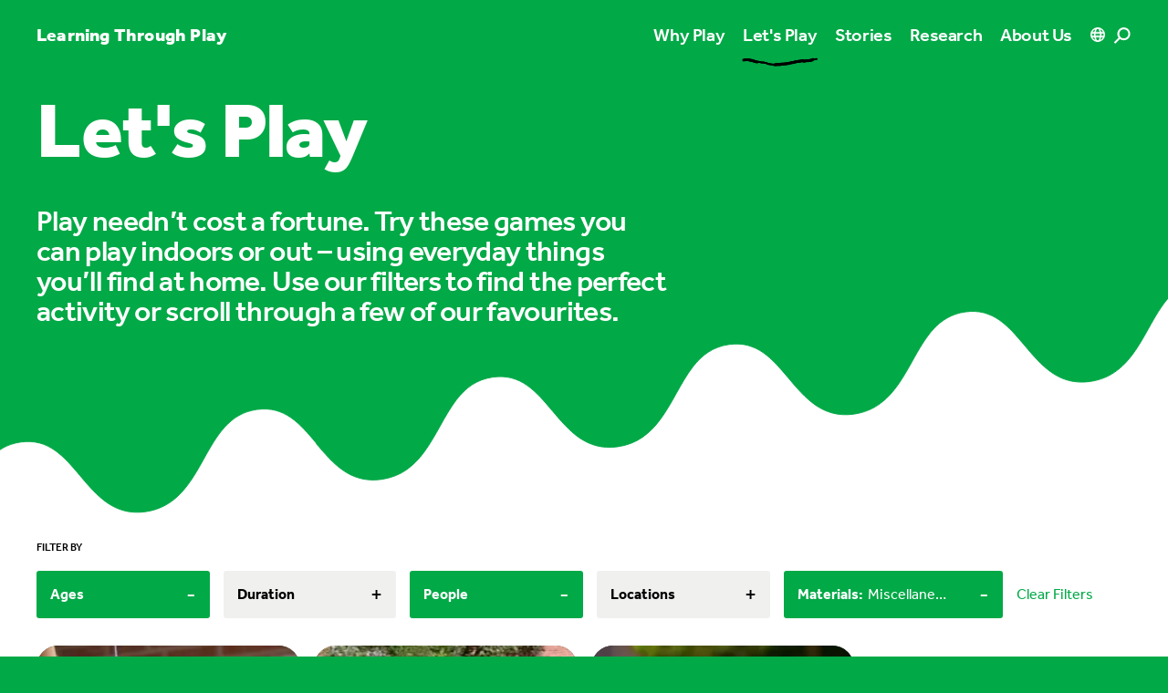

--- FILE ---
content_type: application/javascript; charset=UTF-8
request_url: https://learningthroughplay.com/_nuxt/8f8e652.js
body_size: 89099
content:
/*! For license information please see LICENSES */
(window.webpackJsonp=window.webpackJsonp||[]).push([[112],{126:function(t,e,r){"use strict";e.__esModule=!0,e.unesc=e.stripComments=e.getProp=e.ensureObject=void 0;var n=f(r(230));e.unesc=n.default;var o=f(r(426));e.getProp=o.default;var l=f(r(427));e.ensureObject=l.default;var c=f(r(428));function f(t){return t&&t.__esModule?t:{default:t}}e.stripComments=c.default},157:function(t,e){t.exports={content:[],presets:[],darkMode:"media",theme:{screens:{sm:"640px",md:"768px",lg:"1024px",xl:"1280px","2xl":"1536px"},colors:({colors:t})=>({inherit:t.inherit,current:t.current,transparent:t.transparent,black:t.black,white:t.white,slate:t.slate,gray:t.gray,zinc:t.zinc,neutral:t.neutral,stone:t.stone,red:t.red,orange:t.orange,amber:t.amber,yellow:t.yellow,lime:t.lime,green:t.green,emerald:t.emerald,teal:t.teal,cyan:t.cyan,sky:t.sky,blue:t.blue,indigo:t.indigo,violet:t.violet,purple:t.purple,fuchsia:t.fuchsia,pink:t.pink,rose:t.rose}),columns:{auto:"auto",1:"1",2:"2",3:"3",4:"4",5:"5",6:"6",7:"7",8:"8",9:"9",10:"10",11:"11",12:"12","3xs":"16rem","2xs":"18rem",xs:"20rem",sm:"24rem",md:"28rem",lg:"32rem",xl:"36rem","2xl":"42rem","3xl":"48rem","4xl":"56rem","5xl":"64rem","6xl":"72rem","7xl":"80rem"},spacing:{px:"1px",0:"0px",.5:"0.125rem",1:"0.25rem",1.5:"0.375rem",2:"0.5rem",2.5:"0.625rem",3:"0.75rem",3.5:"0.875rem",4:"1rem",5:"1.25rem",6:"1.5rem",7:"1.75rem",8:"2rem",9:"2.25rem",10:"2.5rem",11:"2.75rem",12:"3rem",14:"3.5rem",16:"4rem",20:"5rem",24:"6rem",28:"7rem",32:"8rem",36:"9rem",40:"10rem",44:"11rem",48:"12rem",52:"13rem",56:"14rem",60:"15rem",64:"16rem",72:"18rem",80:"20rem",96:"24rem"},animation:{none:"none",spin:"spin 1s linear infinite",ping:"ping 1s cubic-bezier(0, 0, 0.2, 1) infinite",pulse:"pulse 2s cubic-bezier(0.4, 0, 0.6, 1) infinite",bounce:"bounce 1s infinite"},aspectRatio:{auto:"auto",square:"1 / 1",video:"16 / 9"},backdropBlur:({theme:t})=>t("blur"),backdropBrightness:({theme:t})=>t("brightness"),backdropContrast:({theme:t})=>t("contrast"),backdropGrayscale:({theme:t})=>t("grayscale"),backdropHueRotate:({theme:t})=>t("hueRotate"),backdropInvert:({theme:t})=>t("invert"),backdropOpacity:({theme:t})=>t("opacity"),backdropSaturate:({theme:t})=>t("saturate"),backdropSepia:({theme:t})=>t("sepia"),backgroundColor:({theme:t})=>t("colors"),backgroundImage:{none:"none","gradient-to-t":"linear-gradient(to top, var(--tw-gradient-stops))","gradient-to-tr":"linear-gradient(to top right, var(--tw-gradient-stops))","gradient-to-r":"linear-gradient(to right, var(--tw-gradient-stops))","gradient-to-br":"linear-gradient(to bottom right, var(--tw-gradient-stops))","gradient-to-b":"linear-gradient(to bottom, var(--tw-gradient-stops))","gradient-to-bl":"linear-gradient(to bottom left, var(--tw-gradient-stops))","gradient-to-l":"linear-gradient(to left, var(--tw-gradient-stops))","gradient-to-tl":"linear-gradient(to top left, var(--tw-gradient-stops))"},backgroundOpacity:({theme:t})=>t("opacity"),backgroundPosition:{bottom:"bottom",center:"center",left:"left","left-bottom":"left bottom","left-top":"left top",right:"right","right-bottom":"right bottom","right-top":"right top",top:"top"},backgroundSize:{auto:"auto",cover:"cover",contain:"contain"},blur:{0:"0",none:"0",sm:"4px",DEFAULT:"8px",md:"12px",lg:"16px",xl:"24px","2xl":"40px","3xl":"64px"},brightness:{0:"0",50:".5",75:".75",90:".9",95:".95",100:"1",105:"1.05",110:"1.1",125:"1.25",150:"1.5",200:"2"},borderColor:({theme:t})=>({...t("colors"),DEFAULT:t("colors.gray.200","currentColor")}),borderOpacity:({theme:t})=>t("opacity"),borderRadius:{none:"0px",sm:"0.125rem",DEFAULT:"0.25rem",md:"0.375rem",lg:"0.5rem",xl:"0.75rem","2xl":"1rem","3xl":"1.5rem",full:"9999px"},borderSpacing:({theme:t})=>({...t("spacing")}),borderWidth:{DEFAULT:"1px",0:"0px",2:"2px",4:"4px",8:"8px"},boxShadow:{sm:"0 1px 2px 0 rgb(0 0 0 / 0.05)",DEFAULT:"0 1px 3px 0 rgb(0 0 0 / 0.1), 0 1px 2px -1px rgb(0 0 0 / 0.1)",md:"0 4px 6px -1px rgb(0 0 0 / 0.1), 0 2px 4px -2px rgb(0 0 0 / 0.1)",lg:"0 10px 15px -3px rgb(0 0 0 / 0.1), 0 4px 6px -4px rgb(0 0 0 / 0.1)",xl:"0 20px 25px -5px rgb(0 0 0 / 0.1), 0 8px 10px -6px rgb(0 0 0 / 0.1)","2xl":"0 25px 50px -12px rgb(0 0 0 / 0.25)",inner:"inset 0 2px 4px 0 rgb(0 0 0 / 0.05)",none:"none"},boxShadowColor:({theme:t})=>t("colors"),caretColor:({theme:t})=>t("colors"),accentColor:({theme:t})=>({...t("colors"),auto:"auto"}),contrast:{0:"0",50:".5",75:".75",100:"1",125:"1.25",150:"1.5",200:"2"},container:{},content:{none:"none"},cursor:{auto:"auto",default:"default",pointer:"pointer",wait:"wait",text:"text",move:"move",help:"help","not-allowed":"not-allowed",none:"none","context-menu":"context-menu",progress:"progress",cell:"cell",crosshair:"crosshair","vertical-text":"vertical-text",alias:"alias",copy:"copy","no-drop":"no-drop",grab:"grab",grabbing:"grabbing","all-scroll":"all-scroll","col-resize":"col-resize","row-resize":"row-resize","n-resize":"n-resize","e-resize":"e-resize","s-resize":"s-resize","w-resize":"w-resize","ne-resize":"ne-resize","nw-resize":"nw-resize","se-resize":"se-resize","sw-resize":"sw-resize","ew-resize":"ew-resize","ns-resize":"ns-resize","nesw-resize":"nesw-resize","nwse-resize":"nwse-resize","zoom-in":"zoom-in","zoom-out":"zoom-out"},divideColor:({theme:t})=>t("borderColor"),divideOpacity:({theme:t})=>t("borderOpacity"),divideWidth:({theme:t})=>t("borderWidth"),dropShadow:{sm:"0 1px 1px rgb(0 0 0 / 0.05)",DEFAULT:["0 1px 2px rgb(0 0 0 / 0.1)","0 1px 1px rgb(0 0 0 / 0.06)"],md:["0 4px 3px rgb(0 0 0 / 0.07)","0 2px 2px rgb(0 0 0 / 0.06)"],lg:["0 10px 8px rgb(0 0 0 / 0.04)","0 4px 3px rgb(0 0 0 / 0.1)"],xl:["0 20px 13px rgb(0 0 0 / 0.03)","0 8px 5px rgb(0 0 0 / 0.08)"],"2xl":"0 25px 25px rgb(0 0 0 / 0.15)",none:"0 0 #0000"},fill:({theme:t})=>t("colors"),grayscale:{0:"0",DEFAULT:"100%"},hueRotate:{0:"0deg",15:"15deg",30:"30deg",60:"60deg",90:"90deg",180:"180deg"},invert:{0:"0",DEFAULT:"100%"},flex:{1:"1 1 0%",auto:"1 1 auto",initial:"0 1 auto",none:"none"},flexBasis:({theme:t})=>({auto:"auto",...t("spacing"),"1/2":"50%","1/3":"33.333333%","2/3":"66.666667%","1/4":"25%","2/4":"50%","3/4":"75%","1/5":"20%","2/5":"40%","3/5":"60%","4/5":"80%","1/6":"16.666667%","2/6":"33.333333%","3/6":"50%","4/6":"66.666667%","5/6":"83.333333%","1/12":"8.333333%","2/12":"16.666667%","3/12":"25%","4/12":"33.333333%","5/12":"41.666667%","6/12":"50%","7/12":"58.333333%","8/12":"66.666667%","9/12":"75%","10/12":"83.333333%","11/12":"91.666667%",full:"100%"}),flexGrow:{0:"0",DEFAULT:"1"},flexShrink:{0:"0",DEFAULT:"1"},fontFamily:{sans:["ui-sans-serif","system-ui","-apple-system","BlinkMacSystemFont",'"Segoe UI"',"Roboto",'"Helvetica Neue"',"Arial",'"Noto Sans"',"sans-serif",'"Apple Color Emoji"','"Segoe UI Emoji"','"Segoe UI Symbol"','"Noto Color Emoji"'],serif:["ui-serif","Georgia","Cambria",'"Times New Roman"',"Times","serif"],mono:["ui-monospace","SFMono-Regular","Menlo","Monaco","Consolas",'"Liberation Mono"','"Courier New"',"monospace"]},fontSize:{xs:["0.75rem",{lineHeight:"1rem"}],sm:["0.875rem",{lineHeight:"1.25rem"}],base:["1rem",{lineHeight:"1.5rem"}],lg:["1.125rem",{lineHeight:"1.75rem"}],xl:["1.25rem",{lineHeight:"1.75rem"}],"2xl":["1.5rem",{lineHeight:"2rem"}],"3xl":["1.875rem",{lineHeight:"2.25rem"}],"4xl":["2.25rem",{lineHeight:"2.5rem"}],"5xl":["3rem",{lineHeight:"1"}],"6xl":["3.75rem",{lineHeight:"1"}],"7xl":["4.5rem",{lineHeight:"1"}],"8xl":["6rem",{lineHeight:"1"}],"9xl":["8rem",{lineHeight:"1"}]},fontWeight:{thin:"100",extralight:"200",light:"300",normal:"400",medium:"500",semibold:"600",bold:"700",extrabold:"800",black:"900"},gap:({theme:t})=>t("spacing"),gradientColorStops:({theme:t})=>t("colors"),gridAutoColumns:{auto:"auto",min:"min-content",max:"max-content",fr:"minmax(0, 1fr)"},gridAutoRows:{auto:"auto",min:"min-content",max:"max-content",fr:"minmax(0, 1fr)"},gridColumn:{auto:"auto","span-1":"span 1 / span 1","span-2":"span 2 / span 2","span-3":"span 3 / span 3","span-4":"span 4 / span 4","span-5":"span 5 / span 5","span-6":"span 6 / span 6","span-7":"span 7 / span 7","span-8":"span 8 / span 8","span-9":"span 9 / span 9","span-10":"span 10 / span 10","span-11":"span 11 / span 11","span-12":"span 12 / span 12","span-full":"1 / -1"},gridColumnEnd:{auto:"auto",1:"1",2:"2",3:"3",4:"4",5:"5",6:"6",7:"7",8:"8",9:"9",10:"10",11:"11",12:"12",13:"13"},gridColumnStart:{auto:"auto",1:"1",2:"2",3:"3",4:"4",5:"5",6:"6",7:"7",8:"8",9:"9",10:"10",11:"11",12:"12",13:"13"},gridRow:{auto:"auto","span-1":"span 1 / span 1","span-2":"span 2 / span 2","span-3":"span 3 / span 3","span-4":"span 4 / span 4","span-5":"span 5 / span 5","span-6":"span 6 / span 6","span-full":"1 / -1"},gridRowStart:{auto:"auto",1:"1",2:"2",3:"3",4:"4",5:"5",6:"6",7:"7"},gridRowEnd:{auto:"auto",1:"1",2:"2",3:"3",4:"4",5:"5",6:"6",7:"7"},gridTemplateColumns:{none:"none",1:"repeat(1, minmax(0, 1fr))",2:"repeat(2, minmax(0, 1fr))",3:"repeat(3, minmax(0, 1fr))",4:"repeat(4, minmax(0, 1fr))",5:"repeat(5, minmax(0, 1fr))",6:"repeat(6, minmax(0, 1fr))",7:"repeat(7, minmax(0, 1fr))",8:"repeat(8, minmax(0, 1fr))",9:"repeat(9, minmax(0, 1fr))",10:"repeat(10, minmax(0, 1fr))",11:"repeat(11, minmax(0, 1fr))",12:"repeat(12, minmax(0, 1fr))"},gridTemplateRows:{none:"none",1:"repeat(1, minmax(0, 1fr))",2:"repeat(2, minmax(0, 1fr))",3:"repeat(3, minmax(0, 1fr))",4:"repeat(4, minmax(0, 1fr))",5:"repeat(5, minmax(0, 1fr))",6:"repeat(6, minmax(0, 1fr))"},height:({theme:t})=>({auto:"auto",...t("spacing"),"1/2":"50%","1/3":"33.333333%","2/3":"66.666667%","1/4":"25%","2/4":"50%","3/4":"75%","1/5":"20%","2/5":"40%","3/5":"60%","4/5":"80%","1/6":"16.666667%","2/6":"33.333333%","3/6":"50%","4/6":"66.666667%","5/6":"83.333333%",full:"100%",screen:"100vh",min:"min-content",max:"max-content",fit:"fit-content"}),inset:({theme:t})=>({auto:"auto",...t("spacing"),"1/2":"50%","1/3":"33.333333%","2/3":"66.666667%","1/4":"25%","2/4":"50%","3/4":"75%",full:"100%"}),keyframes:{spin:{to:{transform:"rotate(360deg)"}},ping:{"75%, 100%":{transform:"scale(2)",opacity:"0"}},pulse:{"50%":{opacity:".5"}},bounce:{"0%, 100%":{transform:"translateY(-25%)",animationTimingFunction:"cubic-bezier(0.8,0,1,1)"},"50%":{transform:"none",animationTimingFunction:"cubic-bezier(0,0,0.2,1)"}}},letterSpacing:{tighter:"-0.05em",tight:"-0.025em",normal:"0em",wide:"0.025em",wider:"0.05em",widest:"0.1em"},lineHeight:{none:"1",tight:"1.25",snug:"1.375",normal:"1.5",relaxed:"1.625",loose:"2",3:".75rem",4:"1rem",5:"1.25rem",6:"1.5rem",7:"1.75rem",8:"2rem",9:"2.25rem",10:"2.5rem"},listStyleType:{none:"none",disc:"disc",decimal:"decimal"},margin:({theme:t})=>({auto:"auto",...t("spacing")}),maxHeight:({theme:t})=>({...t("spacing"),full:"100%",screen:"100vh",min:"min-content",max:"max-content",fit:"fit-content"}),maxWidth:({theme:t,breakpoints:e})=>({none:"none",0:"0rem",xs:"20rem",sm:"24rem",md:"28rem",lg:"32rem",xl:"36rem","2xl":"42rem","3xl":"48rem","4xl":"56rem","5xl":"64rem","6xl":"72rem","7xl":"80rem",full:"100%",min:"min-content",max:"max-content",fit:"fit-content",prose:"65ch",...e(t("screens"))}),minHeight:{0:"0px",full:"100%",screen:"100vh",min:"min-content",max:"max-content",fit:"fit-content"},minWidth:{0:"0px",full:"100%",min:"min-content",max:"max-content",fit:"fit-content"},objectPosition:{bottom:"bottom",center:"center",left:"left","left-bottom":"left bottom","left-top":"left top",right:"right","right-bottom":"right bottom","right-top":"right top",top:"top"},opacity:{0:"0",5:"0.05",10:"0.1",20:"0.2",25:"0.25",30:"0.3",40:"0.4",50:"0.5",60:"0.6",70:"0.7",75:"0.75",80:"0.8",90:"0.9",95:"0.95",100:"1"},order:{first:"-9999",last:"9999",none:"0",1:"1",2:"2",3:"3",4:"4",5:"5",6:"6",7:"7",8:"8",9:"9",10:"10",11:"11",12:"12"},padding:({theme:t})=>t("spacing"),placeholderColor:({theme:t})=>t("colors"),placeholderOpacity:({theme:t})=>t("opacity"),outlineColor:({theme:t})=>t("colors"),outlineOffset:{0:"0px",1:"1px",2:"2px",4:"4px",8:"8px"},outlineWidth:{0:"0px",1:"1px",2:"2px",4:"4px",8:"8px"},ringColor:({theme:t})=>({DEFAULT:t("colors.blue.500","#3b82f6"),...t("colors")}),ringOffsetColor:({theme:t})=>t("colors"),ringOffsetWidth:{0:"0px",1:"1px",2:"2px",4:"4px",8:"8px"},ringOpacity:({theme:t})=>({DEFAULT:"0.5",...t("opacity")}),ringWidth:{DEFAULT:"3px",0:"0px",1:"1px",2:"2px",4:"4px",8:"8px"},rotate:{0:"0deg",1:"1deg",2:"2deg",3:"3deg",6:"6deg",12:"12deg",45:"45deg",90:"90deg",180:"180deg"},saturate:{0:"0",50:".5",100:"1",150:"1.5",200:"2"},scale:{0:"0",50:".5",75:".75",90:".9",95:".95",100:"1",105:"1.05",110:"1.1",125:"1.25",150:"1.5"},scrollMargin:({theme:t})=>({...t("spacing")}),scrollPadding:({theme:t})=>t("spacing"),sepia:{0:"0",DEFAULT:"100%"},skew:{0:"0deg",1:"1deg",2:"2deg",3:"3deg",6:"6deg",12:"12deg"},space:({theme:t})=>({...t("spacing")}),stroke:({theme:t})=>t("colors"),strokeWidth:{0:"0",1:"1",2:"2"},textColor:({theme:t})=>t("colors"),textDecorationColor:({theme:t})=>t("colors"),textDecorationThickness:{auto:"auto","from-font":"from-font",0:"0px",1:"1px",2:"2px",4:"4px",8:"8px"},textUnderlineOffset:{auto:"auto",0:"0px",1:"1px",2:"2px",4:"4px",8:"8px"},textIndent:({theme:t})=>({...t("spacing")}),textOpacity:({theme:t})=>t("opacity"),transformOrigin:{center:"center",top:"top","top-right":"top right",right:"right","bottom-right":"bottom right",bottom:"bottom","bottom-left":"bottom left",left:"left","top-left":"top left"},transitionDelay:{75:"75ms",100:"100ms",150:"150ms",200:"200ms",300:"300ms",500:"500ms",700:"700ms",1e3:"1000ms"},transitionDuration:{DEFAULT:"150ms",75:"75ms",100:"100ms",150:"150ms",200:"200ms",300:"300ms",500:"500ms",700:"700ms",1e3:"1000ms"},transitionProperty:{none:"none",all:"all",DEFAULT:"color, background-color, border-color, text-decoration-color, fill, stroke, opacity, box-shadow, transform, filter, backdrop-filter",colors:"color, background-color, border-color, text-decoration-color, fill, stroke",opacity:"opacity",shadow:"box-shadow",transform:"transform"},transitionTimingFunction:{DEFAULT:"cubic-bezier(0.4, 0, 0.2, 1)",linear:"linear",in:"cubic-bezier(0.4, 0, 1, 1)",out:"cubic-bezier(0, 0, 0.2, 1)","in-out":"cubic-bezier(0.4, 0, 0.2, 1)"},translate:({theme:t})=>({...t("spacing"),"1/2":"50%","1/3":"33.333333%","2/3":"66.666667%","1/4":"25%","2/4":"50%","3/4":"75%",full:"100%"}),width:({theme:t})=>({auto:"auto",...t("spacing"),"1/2":"50%","1/3":"33.333333%","2/3":"66.666667%","1/4":"25%","2/4":"50%","3/4":"75%","1/5":"20%","2/5":"40%","3/5":"60%","4/5":"80%","1/6":"16.666667%","2/6":"33.333333%","3/6":"50%","4/6":"66.666667%","5/6":"83.333333%","1/12":"8.333333%","2/12":"16.666667%","3/12":"25%","4/12":"33.333333%","5/12":"41.666667%","6/12":"50%","7/12":"58.333333%","8/12":"66.666667%","9/12":"75%","10/12":"83.333333%","11/12":"91.666667%",full:"100%",screen:"100vw",min:"min-content",max:"max-content",fit:"fit-content"}),willChange:{auto:"auto",scroll:"scroll-position",contents:"contents",transform:"transform"},zIndex:{auto:"auto",0:"0",10:"10",20:"20",30:"30",40:"40",50:"50"}},variantOrder:["first","last","odd","even","visited","checked","empty","read-only","group-hover","group-focus","focus-within","hover","focus","focus-visible","active","disabled"],plugins:[]}},158:function(t,e,r){"use strict";(function(t){Object.defineProperty(e,"__esModule",{value:!0}),function(t,e){for(var r in e)Object.defineProperty(t,r,{enumerable:!0,get:e[r]})}(e,{dim:()=>f,default:()=>d});const n=o(r(227));function o(t){return t&&t.__esModule?t:{default:t}}let l=new Set;function c(e,r,n){void 0!==t&&t.env.JEST_WORKER_ID||n&&l.has(n)||(n&&l.add(n),console.warn(""),r.forEach((t=>console.warn(e,"-",t))))}function f(input){return n.default.dim(input)}const d={info(t,e){c(n.default.bold(n.default.cyan("info")),...Array.isArray(t)?[t]:[e,t])},warn(t,e){c(n.default.bold(n.default.yellow("warn")),...Array.isArray(t)?[t]:[e,t])},risk(t,e){c(n.default.bold(n.default.magenta("risk")),...Array.isArray(t)?[t]:[e,t])}}}).call(this,r(110))},159:function(t,e,r){"use strict";e.__esModule=!0,e.default=void 0;var n,o=(n=r(61))&&n.__esModule?n:{default:n},l=function(t,e){if(!e&&t&&t.__esModule)return t;if(null===t||"object"!=typeof t&&"function"!=typeof t)return{default:t};var r=c(e);if(r&&r.has(t))return r.get(t);var n={},o=Object.defineProperty&&Object.getOwnPropertyDescriptor;for(var l in t)if("default"!==l&&Object.prototype.hasOwnProperty.call(t,l)){var desc=o?Object.getOwnPropertyDescriptor(t,l):null;desc&&(desc.get||desc.set)?Object.defineProperty(n,l,desc):n[l]=t[l]}n.default=t,r&&r.set(t,n);return n}(r(25));function c(t){if("function"!=typeof WeakMap)return null;var e=new WeakMap,r=new WeakMap;return(c=function(t){return t?r:e})(t)}function f(t,e){var r="undefined"!=typeof Symbol&&t[Symbol.iterator]||t["@@iterator"];if(r)return(r=r.call(t)).next.bind(r);if(Array.isArray(t)||(r=function(t,e){if(!t)return;if("string"==typeof t)return d(t,e);var r=Object.prototype.toString.call(t).slice(8,-1);"Object"===r&&t.constructor&&(r=t.constructor.name);if("Map"===r||"Set"===r)return Array.from(t);if("Arguments"===r||/^(?:Ui|I)nt(?:8|16|32)(?:Clamped)?Array$/.test(r))return d(t,e)}(t))||e&&t&&"number"==typeof t.length){r&&(t=r);var i=0;return function(){return i>=t.length?{done:!0}:{done:!1,value:t[i++]}}}throw new TypeError("Invalid attempt to iterate non-iterable instance.\nIn order to be iterable, non-array objects must have a [Symbol.iterator]() method.")}function d(t,e){(null==e||e>t.length)&&(e=t.length);for(var i=0,r=new Array(e);i<e;i++)r[i]=t[i];return r}function h(t,e){for(var i=0;i<e.length;i++){var r=e[i];r.enumerable=r.enumerable||!1,r.configurable=!0,"value"in r&&(r.writable=!0),Object.defineProperty(t,r.key,r)}}function m(t,p){return m=Object.setPrototypeOf?Object.setPrototypeOf.bind():function(t,p){return t.__proto__=p,t},m(t,p)}var v=function(t){var e,r;function n(e){var r;return(r=t.call(this,e)||this).nodes||(r.nodes=[]),r}r=t,(e=n).prototype=Object.create(r.prototype),e.prototype.constructor=e,m(e,r);var o,c,d,v=n.prototype;return v.append=function(t){return t.parent=this,this.nodes.push(t),this},v.prepend=function(t){return t.parent=this,this.nodes.unshift(t),this},v.at=function(t){return this.nodes[t]},v.index=function(t){return"number"==typeof t?t:this.nodes.indexOf(t)},v.removeChild=function(t){var e;for(var r in t=this.index(t),this.at(t).parent=void 0,this.nodes.splice(t,1),this.indexes)(e=this.indexes[r])>=t&&(this.indexes[r]=e-1);return this},v.removeAll=function(){for(var t,e=f(this.nodes);!(t=e()).done;){t.value.parent=void 0}return this.nodes=[],this},v.empty=function(){return this.removeAll()},v.insertAfter=function(t,e){e.parent=this;var r,n=this.index(t);for(var o in this.nodes.splice(n+1,0,e),e.parent=this,this.indexes)n<=(r=this.indexes[o])&&(this.indexes[o]=r+1);return this},v.insertBefore=function(t,e){e.parent=this;var r,n=this.index(t);for(var o in this.nodes.splice(n,0,e),e.parent=this,this.indexes)(r=this.indexes[o])<=n&&(this.indexes[o]=r+1);return this},v._findChildAtPosition=function(line,col){var t=void 0;return this.each((function(e){if(e.atPosition){var r=e.atPosition(line,col);if(r)return t=r,!1}else if(e.isAtPosition(line,col))return t=e,!1})),t},v.atPosition=function(line,col){return this.isAtPosition(line,col)?this._findChildAtPosition(line,col)||this:void 0},v._inferEndPosition=function(){this.last&&this.last.source&&this.last.source.end&&(this.source=this.source||{},this.source.end=this.source.end||{},Object.assign(this.source.end,this.last.source.end))},v.each=function(t){this.lastEach||(this.lastEach=0),this.indexes||(this.indexes={}),this.lastEach++;var e=this.lastEach;if(this.indexes[e]=0,this.length){for(var r,n;this.indexes[e]<this.length&&(r=this.indexes[e],!1!==(n=t(this.at(r),r)));)this.indexes[e]+=1;return delete this.indexes[e],!1!==n&&void 0}},v.walk=function(t){return this.each((function(e,i){var r=t(e,i);if(!1!==r&&e.length&&(r=e.walk(t)),!1===r)return!1}))},v.walkAttributes=function(t){var e=this;return this.walk((function(r){if(r.type===l.ATTRIBUTE)return t.call(e,r)}))},v.walkClasses=function(t){var e=this;return this.walk((function(r){if(r.type===l.CLASS)return t.call(e,r)}))},v.walkCombinators=function(t){var e=this;return this.walk((function(r){if(r.type===l.COMBINATOR)return t.call(e,r)}))},v.walkComments=function(t){var e=this;return this.walk((function(r){if(r.type===l.COMMENT)return t.call(e,r)}))},v.walkIds=function(t){var e=this;return this.walk((function(r){if(r.type===l.ID)return t.call(e,r)}))},v.walkNesting=function(t){var e=this;return this.walk((function(r){if(r.type===l.NESTING)return t.call(e,r)}))},v.walkPseudos=function(t){var e=this;return this.walk((function(r){if(r.type===l.PSEUDO)return t.call(e,r)}))},v.walkTags=function(t){var e=this;return this.walk((function(r){if(r.type===l.TAG)return t.call(e,r)}))},v.walkUniversals=function(t){var e=this;return this.walk((function(r){if(r.type===l.UNIVERSAL)return t.call(e,r)}))},v.split=function(t){var e=this,r=[];return this.reduce((function(n,o,l){var c=t.call(e,o);return r.push(o),c?(n.push(r),r=[]):l===e.length-1&&n.push(r),n}),[])},v.map=function(t){return this.nodes.map(t)},v.reduce=function(t,e){return this.nodes.reduce(t,e)},v.every=function(t){return this.nodes.every(t)},v.some=function(t){return this.nodes.some(t)},v.filter=function(t){return this.nodes.filter(t)},v.sort=function(t){return this.nodes.sort(t)},v.toString=function(){return this.map(String).join("")},o=n,(c=[{key:"first",get:function(){return this.at(0)}},{key:"last",get:function(){return this.at(this.length-1)}},{key:"length",get:function(){return this.nodes.length}}])&&h(o.prototype,c),d&&h(o,d),Object.defineProperty(o,"prototype",{writable:!1}),n}(o.default);e.default=v,t.exports=e.default},160:function(t,e,r){"use strict";var n={}.hasOwnProperty,o=/[ -,\.\/:-@\[-\^`\{-~]/,l=/[ -,\.\/:-@\[\]\^`\{-~]/,c=/(^|\\+)?(\\[A-F0-9]{1,6})\x20(?![a-fA-F0-9\x20])/g,f=function t(e,r){"single"!=(r=function(t,e){if(!t)return e;var r={};for(var o in e)r[o]=n.call(t,o)?t[o]:e[o];return r}(r,t.options)).quotes&&"double"!=r.quotes&&(r.quotes="single");for(var f="double"==r.quotes?'"':"'",d=r.isIdentifier,h=e.charAt(0),output="",m=0,v=e.length;m<v;){var y=e.charAt(m++),_=y.charCodeAt(),w=void 0;if(_<32||_>126){if(_>=55296&&_<=56319&&m<v){var x=e.charCodeAt(m++);56320==(64512&x)?_=((1023&_)<<10)+(1023&x)+65536:m--}w="\\"+_.toString(16).toUpperCase()+" "}else w=r.escapeEverything?o.test(y)?"\\"+y:"\\"+_.toString(16).toUpperCase()+" ":/[\t\n\f\r\x0B]/.test(y)?"\\"+_.toString(16).toUpperCase()+" ":"\\"==y||!d&&('"'==y&&f==y||"'"==y&&f==y)||d&&l.test(y)?"\\"+y:y;output+=w}return d&&(/^-[-\d]/.test(output)?output="\\-"+output.slice(1):/\d/.test(h)&&(output="\\3"+h+" "+output.slice(1))),output=output.replace(c,(function(t,e,r){return e&&e.length%2?t:(e||"")+r})),!d&&r.wrap?f+output+f:output};f.options={escapeEverything:!1,isIdentifier:!1,quotes:"single",wrap:!1},f.version="3.0.0",t.exports=f},161:function(t,e,r){"use strict";e.__esModule=!0,e.default=void 0;var n=l(r(160)),o=r(126);function l(t){return t&&t.__esModule?t:{default:t}}function c(t,e){for(var i=0;i<e.length;i++){var r=e[i];r.enumerable=r.enumerable||!1,r.configurable=!0,"value"in r&&(r.writable=!0),Object.defineProperty(t,r.key,r)}}function f(t,p){return f=Object.setPrototypeOf?Object.setPrototypeOf.bind():function(t,p){return t.__proto__=p,t},f(t,p)}var d=function(t){var e,r;function l(){return t.apply(this,arguments)||this}r=t,(e=l).prototype=Object.create(r.prototype),e.prototype.constructor=e,f(e,r);var d,h,m,v=l.prototype;return v.qualifiedName=function(t){return this.namespace?this.namespaceString+"|"+t:t},v.valueToString=function(){return this.qualifiedName(t.prototype.valueToString.call(this))},d=l,(h=[{key:"namespace",get:function(){return this._namespace},set:function(t){if(!0===t||"*"===t||"&"===t)return this._namespace=t,void(this.raws&&delete this.raws.namespace);var e=(0,n.default)(t,{isIdentifier:!0});this._namespace=t,e!==t?((0,o.ensureObject)(this,"raws"),this.raws.namespace=e):this.raws&&delete this.raws.namespace}},{key:"ns",get:function(){return this._namespace},set:function(t){this.namespace=t}},{key:"namespaceString",get:function(){if(this.namespace){var t=this.stringifyProperty("namespace");return!0===t?"":t}return""}}])&&c(d.prototype,h),m&&c(d,m),Object.defineProperty(d,"prototype",{writable:!1}),l}(l(r(61)).default);e.default=d,t.exports=e.default},164:function(t,e,r){"use strict";var n={name:"ClientOnly",functional:!0,props:{placeholder:String,placeholderTag:{type:String,default:"div"}},render:function(t,e){var r=e.parent,n=e.slots,o=e.props,l=n(),c=l.default;void 0===c&&(c=[]);var f=l.placeholder;return r._isMounted?c:(r.$once("hook:mounted",(function(){r.$forceUpdate()})),o.placeholderTag&&(o.placeholder||f)?t(o.placeholderTag,{class:["client-only-placeholder"]},o.placeholder||f):c.length>0?c.map((function(){return t(!1)})):t(!1))}};t.exports=n},225:function(t,e,r){"use strict";function n(t){return"0"===(t=`${t}`)?"0":/^[+-]?(\d+|\d*\.\d+)(e[+-]?\d+)?(%|\w+)?$/.test(t)?t.replace(/^[+-]?/,(t=>"-"===t?"":"-")):t.includes("var(")||t.includes("calc(")?`calc(${t} * -1)`:void 0}Object.defineProperty(e,"__esModule",{value:!0}),Object.defineProperty(e,"default",{enumerable:!0,get:()=>n})},226:function(t,e,r){"use strict";Object.defineProperty(e,"__esModule",{value:!0}),Object.defineProperty(e,"default",{enumerable:!0,get:()=>c});const n=o(r(158));function o(t){return t&&t.__esModule?t:{default:t}}function l({version:t,from:e,to:r}){n.default.warn(`${e}-color-renamed`,[`As of Tailwind CSS ${t}, \`${e}\` has been renamed to \`${r}\`.`,"Update your configuration file to silence this warning."])}const c={inherit:"inherit",current:"currentColor",transparent:"transparent",black:"#000",white:"#fff",slate:{50:"#f8fafc",100:"#f1f5f9",200:"#e2e8f0",300:"#cbd5e1",400:"#94a3b8",500:"#64748b",600:"#475569",700:"#334155",800:"#1e293b",900:"#0f172a"},gray:{50:"#f9fafb",100:"#f3f4f6",200:"#e5e7eb",300:"#d1d5db",400:"#9ca3af",500:"#6b7280",600:"#4b5563",700:"#374151",800:"#1f2937",900:"#111827"},zinc:{50:"#fafafa",100:"#f4f4f5",200:"#e4e4e7",300:"#d4d4d8",400:"#a1a1aa",500:"#71717a",600:"#52525b",700:"#3f3f46",800:"#27272a",900:"#18181b"},neutral:{50:"#fafafa",100:"#f5f5f5",200:"#e5e5e5",300:"#d4d4d4",400:"#a3a3a3",500:"#737373",600:"#525252",700:"#404040",800:"#262626",900:"#171717"},stone:{50:"#fafaf9",100:"#f5f5f4",200:"#e7e5e4",300:"#d6d3d1",400:"#a8a29e",500:"#78716c",600:"#57534e",700:"#44403c",800:"#292524",900:"#1c1917"},red:{50:"#fef2f2",100:"#fee2e2",200:"#fecaca",300:"#fca5a5",400:"#f87171",500:"#ef4444",600:"#dc2626",700:"#b91c1c",800:"#991b1b",900:"#7f1d1d"},orange:{50:"#fff7ed",100:"#ffedd5",200:"#fed7aa",300:"#fdba74",400:"#fb923c",500:"#f97316",600:"#ea580c",700:"#c2410c",800:"#9a3412",900:"#7c2d12"},amber:{50:"#fffbeb",100:"#fef3c7",200:"#fde68a",300:"#fcd34d",400:"#fbbf24",500:"#f59e0b",600:"#d97706",700:"#b45309",800:"#92400e",900:"#78350f"},yellow:{50:"#fefce8",100:"#fef9c3",200:"#fef08a",300:"#fde047",400:"#facc15",500:"#eab308",600:"#ca8a04",700:"#a16207",800:"#854d0e",900:"#713f12"},lime:{50:"#f7fee7",100:"#ecfccb",200:"#d9f99d",300:"#bef264",400:"#a3e635",500:"#84cc16",600:"#65a30d",700:"#4d7c0f",800:"#3f6212",900:"#365314"},green:{50:"#f0fdf4",100:"#dcfce7",200:"#bbf7d0",300:"#86efac",400:"#4ade80",500:"#22c55e",600:"#16a34a",700:"#15803d",800:"#166534",900:"#14532d"},emerald:{50:"#ecfdf5",100:"#d1fae5",200:"#a7f3d0",300:"#6ee7b7",400:"#34d399",500:"#10b981",600:"#059669",700:"#047857",800:"#065f46",900:"#064e3b"},teal:{50:"#f0fdfa",100:"#ccfbf1",200:"#99f6e4",300:"#5eead4",400:"#2dd4bf",500:"#14b8a6",600:"#0d9488",700:"#0f766e",800:"#115e59",900:"#134e4a"},cyan:{50:"#ecfeff",100:"#cffafe",200:"#a5f3fc",300:"#67e8f9",400:"#22d3ee",500:"#06b6d4",600:"#0891b2",700:"#0e7490",800:"#155e75",900:"#164e63"},sky:{50:"#f0f9ff",100:"#e0f2fe",200:"#bae6fd",300:"#7dd3fc",400:"#38bdf8",500:"#0ea5e9",600:"#0284c7",700:"#0369a1",800:"#075985",900:"#0c4a6e"},blue:{50:"#eff6ff",100:"#dbeafe",200:"#bfdbfe",300:"#93c5fd",400:"#60a5fa",500:"#3b82f6",600:"#2563eb",700:"#1d4ed8",800:"#1e40af",900:"#1e3a8a"},indigo:{50:"#eef2ff",100:"#e0e7ff",200:"#c7d2fe",300:"#a5b4fc",400:"#818cf8",500:"#6366f1",600:"#4f46e5",700:"#4338ca",800:"#3730a3",900:"#312e81"},violet:{50:"#f5f3ff",100:"#ede9fe",200:"#ddd6fe",300:"#c4b5fd",400:"#a78bfa",500:"#8b5cf6",600:"#7c3aed",700:"#6d28d9",800:"#5b21b6",900:"#4c1d95"},purple:{50:"#faf5ff",100:"#f3e8ff",200:"#e9d5ff",300:"#d8b4fe",400:"#c084fc",500:"#a855f7",600:"#9333ea",700:"#7e22ce",800:"#6b21a8",900:"#581c87"},fuchsia:{50:"#fdf4ff",100:"#fae8ff",200:"#f5d0fe",300:"#f0abfc",400:"#e879f9",500:"#d946ef",600:"#c026d3",700:"#a21caf",800:"#86198f",900:"#701a75"},pink:{50:"#fdf2f8",100:"#fce7f3",200:"#fbcfe8",300:"#f9a8d4",400:"#f472b6",500:"#ec4899",600:"#db2777",700:"#be185d",800:"#9d174d",900:"#831843"},rose:{50:"#fff1f2",100:"#ffe4e6",200:"#fecdd3",300:"#fda4af",400:"#fb7185",500:"#f43f5e",600:"#e11d48",700:"#be123c",800:"#9f1239",900:"#881337"},get lightBlue(){return l({version:"v2.2",from:"lightBlue",to:"sky"}),this.sky},get warmGray(){return l({version:"v3.0",from:"warmGray",to:"stone"}),this.stone},get trueGray(){return l({version:"v3.0",from:"trueGray",to:"neutral"}),this.neutral},get coolGray(){return l({version:"v3.0",from:"coolGray",to:"gray"}),this.gray},get blueGray(){return l({version:"v3.0",from:"blueGray",to:"slate"}),this.slate}}},227:function(t,e){var r=String,n=function(){return{isColorSupported:!1,reset:r,bold:r,dim:r,italic:r,underline:r,inverse:r,hidden:r,strikethrough:r,black:r,red:r,green:r,yellow:r,blue:r,magenta:r,cyan:r,white:r,gray:r,bgBlack:r,bgRed:r,bgGreen:r,bgYellow:r,bgBlue:r,bgMagenta:r,bgCyan:r,bgWhite:r}};t.exports=n(),t.exports.createColors=n},228:function(t,e,r){"use strict";function n(t){return Array.isArray(t)?t.map((t=>n(t))):"object"==typeof t&&null!==t?Object.fromEntries(Object.entries(t).map((([t,e])=>[t,n(e)]))):t}Object.defineProperty(e,"__esModule",{value:!0}),Object.defineProperty(e,"cloneDeep",{enumerable:!0,get:()=>n})},229:function(t,e,r){"use strict";e.__esModule=!0,e.default=void 0;var n,o=(n=r(159))&&n.__esModule?n:{default:n},l=r(25);function c(t,e){for(var i=0;i<e.length;i++){var r=e[i];r.enumerable=r.enumerable||!1,r.configurable=!0,"value"in r&&(r.writable=!0),Object.defineProperty(t,r.key,r)}}function f(t,p){return f=Object.setPrototypeOf?Object.setPrototypeOf.bind():function(t,p){return t.__proto__=p,t},f(t,p)}var d=function(t){var e,r;function n(e){var r;return(r=t.call(this,e)||this).type=l.ROOT,r}r=t,(e=n).prototype=Object.create(r.prototype),e.prototype.constructor=e,f(e,r);var o,d,h,m=n.prototype;return m.toString=function(){var t=this.reduce((function(t,e){return t.push(String(e)),t}),[]).join(",");return this.trailingComma?t+",":t},m.error=function(t,e){return this._error?this._error(t,e):new Error(t)},o=n,(d=[{key:"errorGenerator",set:function(t){this._error=t}}])&&c(o.prototype,d),h&&c(o,h),Object.defineProperty(o,"prototype",{writable:!1}),n}(o.default);e.default=d,t.exports=e.default},230:function(t,e,r){"use strict";function n(t){for(var e=t.toLowerCase(),r="",n=!1,i=0;i<6&&void 0!==e[i];i++){var code=e.charCodeAt(i);if(n=32===code,!(code>=97&&code<=102||code>=48&&code<=57))break;r+=e[i]}if(0!==r.length){var o=parseInt(r,16);return o>=55296&&o<=57343||0===o||o>1114111?["�",r.length+(n?1:0)]:[String.fromCodePoint(o),r.length+(n?1:0)]}}e.__esModule=!0,e.default=function(t){if(!o.test(t))return t;for(var e="",i=0;i<t.length;i++)if("\\"!==t[i])e+=t[i];else{var r=n(t.slice(i+1,i+7));if(void 0!==r){e+=r[0],i+=r[1];continue}if("\\"===t[i+1]){e+="\\",i++;continue}t.length===i+1&&(e+=t[i])}return e};var o=/\\/;t.exports=e.default},231:function(t,e,r){"use strict";e.__esModule=!0,e.default=void 0;var n,o=(n=r(159))&&n.__esModule?n:{default:n},l=r(25);function c(t,p){return c=Object.setPrototypeOf?Object.setPrototypeOf.bind():function(t,p){return t.__proto__=p,t},c(t,p)}var f=function(t){var e,r;function n(e){var r;return(r=t.call(this,e)||this).type=l.SELECTOR,r}return r=t,(e=n).prototype=Object.create(r.prototype),e.prototype.constructor=e,c(e,r),n}(o.default);e.default=f,t.exports=e.default},232:function(t,e,r){"use strict";e.__esModule=!0,e.default=void 0;var n=f(r(160)),o=r(126),l=f(r(61)),c=r(25);function f(t){return t&&t.__esModule?t:{default:t}}function d(t,e){for(var i=0;i<e.length;i++){var r=e[i];r.enumerable=r.enumerable||!1,r.configurable=!0,"value"in r&&(r.writable=!0),Object.defineProperty(t,r.key,r)}}function h(t,p){return h=Object.setPrototypeOf?Object.setPrototypeOf.bind():function(t,p){return t.__proto__=p,t},h(t,p)}var m=function(t){var e,r,l,f,m;function v(e){var r;return(r=t.call(this,e)||this).type=c.CLASS,r._constructed=!0,r}return r=t,(e=v).prototype=Object.create(r.prototype),e.prototype.constructor=e,h(e,r),v.prototype.valueToString=function(){return"."+t.prototype.valueToString.call(this)},l=v,(f=[{key:"value",get:function(){return this._value},set:function(t){if(this._constructed){var e=(0,n.default)(t,{isIdentifier:!0});e!==t?((0,o.ensureObject)(this,"raws"),this.raws.value=e):this.raws&&delete this.raws.value}this._value=t}}])&&d(l.prototype,f),m&&d(l,m),Object.defineProperty(l,"prototype",{writable:!1}),v}(l.default);e.default=m,t.exports=e.default},233:function(t,e,r){"use strict";e.__esModule=!0,e.default=void 0;var n,o=(n=r(61))&&n.__esModule?n:{default:n},l=r(25);function c(t,p){return c=Object.setPrototypeOf?Object.setPrototypeOf.bind():function(t,p){return t.__proto__=p,t},c(t,p)}var f=function(t){var e,r;function n(e){var r;return(r=t.call(this,e)||this).type=l.COMMENT,r}return r=t,(e=n).prototype=Object.create(r.prototype),e.prototype.constructor=e,c(e,r),n}(o.default);e.default=f,t.exports=e.default},234:function(t,e,r){"use strict";e.__esModule=!0,e.default=void 0;var n,o=(n=r(61))&&n.__esModule?n:{default:n},l=r(25);function c(t,p){return c=Object.setPrototypeOf?Object.setPrototypeOf.bind():function(t,p){return t.__proto__=p,t},c(t,p)}var f=function(t){var e,r;function n(e){var r;return(r=t.call(this,e)||this).type=l.ID,r}return r=t,(e=n).prototype=Object.create(r.prototype),e.prototype.constructor=e,c(e,r),n.prototype.valueToString=function(){return"#"+t.prototype.valueToString.call(this)},n}(o.default);e.default=f,t.exports=e.default},235:function(t,e,r){"use strict";e.__esModule=!0,e.default=void 0;var n,o=(n=r(161))&&n.__esModule?n:{default:n},l=r(25);function c(t,p){return c=Object.setPrototypeOf?Object.setPrototypeOf.bind():function(t,p){return t.__proto__=p,t},c(t,p)}var f=function(t){var e,r;function n(e){var r;return(r=t.call(this,e)||this).type=l.TAG,r}return r=t,(e=n).prototype=Object.create(r.prototype),e.prototype.constructor=e,c(e,r),n}(o.default);e.default=f,t.exports=e.default},236:function(t,e,r){"use strict";e.__esModule=!0,e.default=void 0;var n,o=(n=r(61))&&n.__esModule?n:{default:n},l=r(25);function c(t,p){return c=Object.setPrototypeOf?Object.setPrototypeOf.bind():function(t,p){return t.__proto__=p,t},c(t,p)}var f=function(t){var e,r;function n(e){var r;return(r=t.call(this,e)||this).type=l.STRING,r}return r=t,(e=n).prototype=Object.create(r.prototype),e.prototype.constructor=e,c(e,r),n}(o.default);e.default=f,t.exports=e.default},237:function(t,e,r){"use strict";e.__esModule=!0,e.default=void 0;var n,o=(n=r(159))&&n.__esModule?n:{default:n},l=r(25);function c(t,p){return c=Object.setPrototypeOf?Object.setPrototypeOf.bind():function(t,p){return t.__proto__=p,t},c(t,p)}var f=function(t){var e,r;function n(e){var r;return(r=t.call(this,e)||this).type=l.PSEUDO,r}return r=t,(e=n).prototype=Object.create(r.prototype),e.prototype.constructor=e,c(e,r),n.prototype.toString=function(){var t=this.length?"("+this.map(String).join(",")+")":"";return[this.rawSpaceBefore,this.stringifyProperty("value"),t,this.rawSpaceAfter].join("")},n}(o.default);e.default=f,t.exports=e.default},238:function(t,e,r){"use strict";e.__esModule=!0,e.default=void 0,e.unescapeValue=T;var n,o=d(r(160)),l=d(r(230)),c=d(r(161)),f=r(25);function d(t){return t&&t.__esModule?t:{default:t}}function h(t,e){for(var i=0;i<e.length;i++){var r=e[i];r.enumerable=r.enumerable||!1,r.configurable=!0,"value"in r&&(r.writable=!0),Object.defineProperty(t,r.key,r)}}function m(t,p){return m=Object.setPrototypeOf?Object.setPrototypeOf.bind():function(t,p){return t.__proto__=p,t},m(t,p)}var v=r(429),y=/^('|")([^]*)\1$/,_=v((function(){}),"Assigning an attribute a value containing characters that might need to be escaped is deprecated. Call attribute.setValue() instead."),w=v((function(){}),"Assigning attr.quoted is deprecated and has no effect. Assign to attr.quoteMark instead."),x=v((function(){}),"Constructing an Attribute selector with a value without specifying quoteMark is deprecated. Note: The value should be unescaped now.");function T(t){var e=!1,r=null,n=t,o=n.match(y);return o&&(r=o[1],n=o[2]),(n=(0,l.default)(n))!==t&&(e=!0),{deprecatedUsage:e,unescaped:n,quoteMark:r}}var k=function(t){var e,r;function n(e){var r;return void 0===e&&(e={}),r=t.call(this,function(t){if(void 0!==t.quoteMark)return t;if(void 0===t.value)return t;x();var e=T(t.value),r=e.quoteMark,n=e.unescaped;return t.raws||(t.raws={}),void 0===t.raws.value&&(t.raws.value=t.value),t.value=n,t.quoteMark=r,t}(e))||this,r.type=f.ATTRIBUTE,r.raws=r.raws||{},Object.defineProperty(r.raws,"unquoted",{get:v((function(){return r.value}),"attr.raws.unquoted is deprecated. Call attr.value instead."),set:v((function(){return r.value}),"Setting attr.raws.unquoted is deprecated and has no effect. attr.value is unescaped by default now.")}),r._constructed=!0,r}r=t,(e=n).prototype=Object.create(r.prototype),e.prototype.constructor=e,m(e,r);var l,c,d,y=n.prototype;return y.getQuotedValue=function(t){void 0===t&&(t={});var e=this._determineQuoteMark(t),r=S[e];return(0,o.default)(this._value,r)},y._determineQuoteMark=function(t){return t.smart?this.smartQuoteMark(t):this.preferredQuoteMark(t)},y.setValue=function(t,e){void 0===e&&(e={}),this._value=t,this._quoteMark=this._determineQuoteMark(e),this._syncRawValue()},y.smartQuoteMark=function(t){var e=this.value,r=e.replace(/[^']/g,"").length,l=e.replace(/[^"]/g,"").length;if(r+l===0){var c=(0,o.default)(e,{isIdentifier:!0});if(c===e)return n.NO_QUOTE;var f=this.preferredQuoteMark(t);if(f===n.NO_QUOTE){var d=this.quoteMark||t.quoteMark||n.DOUBLE_QUOTE,h=S[d];if((0,o.default)(e,h).length<c.length)return d}return f}return l===r?this.preferredQuoteMark(t):l<r?n.DOUBLE_QUOTE:n.SINGLE_QUOTE},y.preferredQuoteMark=function(t){var e=t.preferCurrentQuoteMark?this.quoteMark:t.quoteMark;return void 0===e&&(e=t.preferCurrentQuoteMark?t.quoteMark:this.quoteMark),void 0===e&&(e=n.DOUBLE_QUOTE),e},y._syncRawValue=function(){var t=(0,o.default)(this._value,S[this.quoteMark]);t===this._value?this.raws&&delete this.raws.value:this.raws.value=t},y._handleEscapes=function(t,e){if(this._constructed){var r=(0,o.default)(e,{isIdentifier:!0});r!==e?this.raws[t]=r:delete this.raws[t]}},y._spacesFor=function(t){var e=this.spaces[t]||{},r=this.raws.spaces&&this.raws.spaces[t]||{};return Object.assign({before:"",after:""},e,r)},y._stringFor=function(t,e,r){void 0===e&&(e=t),void 0===r&&(r=O);var n=this._spacesFor(e);return r(this.stringifyProperty(t),n)},y.offsetOf=function(t){var e=1,r=this._spacesFor("attribute");if(e+=r.before.length,"namespace"===t||"ns"===t)return this.namespace?e:-1;if("attributeNS"===t)return e;if(e+=this.namespaceString.length,this.namespace&&(e+=1),"attribute"===t)return e;e+=this.stringifyProperty("attribute").length,e+=r.after.length;var n=this._spacesFor("operator");e+=n.before.length;var o=this.stringifyProperty("operator");if("operator"===t)return o?e:-1;e+=o.length,e+=n.after.length;var l=this._spacesFor("value");e+=l.before.length;var c=this.stringifyProperty("value");return"value"===t?c?e:-1:(e+=c.length,e+=l.after.length,e+=this._spacesFor("insensitive").before.length,"insensitive"===t&&this.insensitive?e:-1)},y.toString=function(){var t=this,e=[this.rawSpaceBefore,"["];return e.push(this._stringFor("qualifiedAttribute","attribute")),this.operator&&(this.value||""===this.value)&&(e.push(this._stringFor("operator")),e.push(this._stringFor("value")),e.push(this._stringFor("insensitiveFlag","insensitive",(function(e,r){return!(e.length>0)||t.quoted||0!==r.before.length||t.spaces.value&&t.spaces.value.after||(r.before=" "),O(e,r)})))),e.push("]"),e.push(this.rawSpaceAfter),e.join("")},l=n,(c=[{key:"quoted",get:function(){var t=this.quoteMark;return"'"===t||'"'===t},set:function(t){w()}},{key:"quoteMark",get:function(){return this._quoteMark},set:function(t){this._constructed?this._quoteMark!==t&&(this._quoteMark=t,this._syncRawValue()):this._quoteMark=t}},{key:"qualifiedAttribute",get:function(){return this.qualifiedName(this.raws.attribute||this.attribute)}},{key:"insensitiveFlag",get:function(){return this.insensitive?"i":""}},{key:"value",get:function(){return this._value},set:function(t){if(this._constructed){var e=T(t),r=e.deprecatedUsage,n=e.unescaped,o=e.quoteMark;if(r&&_(),n===this._value&&o===this._quoteMark)return;this._value=n,this._quoteMark=o,this._syncRawValue()}else this._value=t}},{key:"insensitive",get:function(){return this._insensitive},set:function(t){t||(this._insensitive=!1,!this.raws||"I"!==this.raws.insensitiveFlag&&"i"!==this.raws.insensitiveFlag||(this.raws.insensitiveFlag=void 0)),this._insensitive=t}},{key:"attribute",get:function(){return this._attribute},set:function(t){this._handleEscapes("attribute",t),this._attribute=t}}])&&h(l.prototype,c),d&&h(l,d),Object.defineProperty(l,"prototype",{writable:!1}),n}(c.default);e.default=k,k.NO_QUOTE=null,k.SINGLE_QUOTE="'",k.DOUBLE_QUOTE='"';var S=((n={"'":{quotes:"single",wrap:!0},'"':{quotes:"double",wrap:!0}}).null={isIdentifier:!0},n);function O(t,e){return""+e.before+t+e.after}},239:function(t,e,r){"use strict";e.__esModule=!0,e.default=void 0;var n,o=(n=r(161))&&n.__esModule?n:{default:n},l=r(25);function c(t,p){return c=Object.setPrototypeOf?Object.setPrototypeOf.bind():function(t,p){return t.__proto__=p,t},c(t,p)}var f=function(t){var e,r;function n(e){var r;return(r=t.call(this,e)||this).type=l.UNIVERSAL,r.value="*",r}return r=t,(e=n).prototype=Object.create(r.prototype),e.prototype.constructor=e,c(e,r),n}(o.default);e.default=f,t.exports=e.default},240:function(t,e,r){"use strict";e.__esModule=!0,e.default=void 0;var n,o=(n=r(61))&&n.__esModule?n:{default:n},l=r(25);function c(t,p){return c=Object.setPrototypeOf?Object.setPrototypeOf.bind():function(t,p){return t.__proto__=p,t},c(t,p)}var f=function(t){var e,r;function n(e){var r;return(r=t.call(this,e)||this).type=l.COMBINATOR,r}return r=t,(e=n).prototype=Object.create(r.prototype),e.prototype.constructor=e,c(e,r),n}(o.default);e.default=f,t.exports=e.default},241:function(t,e,r){"use strict";e.__esModule=!0,e.default=void 0;var n,o=(n=r(61))&&n.__esModule?n:{default:n},l=r(25);function c(t,p){return c=Object.setPrototypeOf?Object.setPrototypeOf.bind():function(t,p){return t.__proto__=p,t},c(t,p)}var f=function(t){var e,r;function n(e){var r;return(r=t.call(this,e)||this).type=l.NESTING,r.value="&",r}return r=t,(e=n).prototype=Object.create(r.prototype),e.prototype.constructor=e,c(e,r),n}(o.default);e.default=f,t.exports=e.default},242:function(t,e,r){"use strict";e.__esModule=!0,e.word=e.tilde=e.tab=e.str=e.space=e.slash=e.singleQuote=e.semicolon=e.plus=e.pipe=e.openSquare=e.openParenthesis=e.newline=e.greaterThan=e.feed=e.equals=e.doubleQuote=e.dollar=e.cr=e.comment=e.comma=e.combinator=e.colon=e.closeSquare=e.closeParenthesis=e.caret=e.bang=e.backslash=e.at=e.asterisk=e.ampersand=void 0;e.ampersand=38;e.asterisk=42;e.at=64;e.comma=44;e.colon=58;e.semicolon=59;e.openParenthesis=40;e.closeParenthesis=41;e.openSquare=91;e.closeSquare=93;e.dollar=36;e.tilde=126;e.caret=94;e.plus=43;e.equals=61;e.pipe=124;e.greaterThan=62;e.space=32;e.singleQuote=39;e.doubleQuote=34;e.slash=47;e.bang=33;e.backslash=92;e.cr=13;e.feed=12;e.newline=10;e.tab=9;e.str=39;e.comment=-1;e.word=-2;e.combinator=-3},243:function(t,e,r){"use strict";Object.defineProperty(e,"__esModule",{value:!0}),function(t,e){for(var r in e)Object.defineProperty(t,r,{enumerable:!0,get:e[r]})}(e,{withAlphaValue:()=>o,default:()=>l});const n=r(244);function o(t,e,r){if("function"==typeof t)return t({opacityValue:e});let o=(0,n.parseColor)(t,{loose:!0});return null===o?r:(0,n.formatColor)({...o,alpha:e})}function l({color:t,property:e,variable:r}){let o=[].concat(e);if("function"==typeof t)return{[r]:"1",...Object.fromEntries(o.map((p=>[p,t({opacityVariable:r,opacityValue:`var(${r})`})])))};const l=(0,n.parseColor)(t);return null===l||void 0!==l.alpha?Object.fromEntries(o.map((p=>[p,t]))):{[r]:"1",...Object.fromEntries(o.map((p=>[p,(0,n.formatColor)({...l,alpha:`var(${r})`})])))}}},244:function(t,e,r){"use strict";Object.defineProperty(e,"__esModule",{value:!0}),function(t,e){for(var r in e)Object.defineProperty(t,r,{enumerable:!0,get:e[r]})}(e,{parseColor:()=>_,formatColor:()=>w});const n=o(r(436));function o(t){return t&&t.__esModule?t:{default:t}}let l=/^#([a-f\d]{2})([a-f\d]{2})([a-f\d]{2})([a-f\d]{2})?$/i,c=/^#([a-f\d])([a-f\d])([a-f\d])([a-f\d])?$/i,f=/(?:\d+|\d*\.\d+)%?/,d=/(?:\s*,\s*|\s+)/,h=/\s*[,/]\s*/,m=/var\(--(?:[^ )]*?)\)/,v=new RegExp(`^(rgb)a?\\(\\s*(${f.source}|${m.source})(?:${d.source}(${f.source}|${m.source}))?(?:${d.source}(${f.source}|${m.source}))?(?:${h.source}(${f.source}|${m.source}))?\\s*\\)$`),y=new RegExp(`^(hsl)a?\\(\\s*((?:${f.source})(?:deg|rad|grad|turn)?|${m.source})(?:${d.source}(${f.source}|${m.source}))?(?:${d.source}(${f.source}|${m.source}))?(?:${h.source}(${f.source}|${m.source}))?\\s*\\)$`);function _(t,{loose:e=!1}={}){var r,o;if("string"!=typeof t)return null;if("transparent"===(t=t.trim()))return{mode:"rgb",color:["0","0","0"],alpha:"0"};if(t in n.default)return{mode:"rgb",color:n.default[t].map((t=>t.toString()))};let f=t.replace(c,((t,e,g,b,a)=>["#",e,e,g,g,b,b,a?a+a:""].join(""))).match(l);if(null!==f)return{mode:"rgb",color:[parseInt(f[1],16),parseInt(f[2],16),parseInt(f[3],16)].map((t=>t.toString())),alpha:f[4]?(parseInt(f[4],16)/255).toString():void 0};var d;let h=null!==(d=t.match(v))&&void 0!==d?d:t.match(y);if(null===h)return null;let m=[h[2],h[3],h[4]].filter(Boolean).map((t=>t.toString()));return e||3===m.length?m.length<3&&!m.some((t=>/^var\(.*?\)$/.test(t)))?null:{mode:h[1],color:m,alpha:null===(r=h[5])||void 0===r||null===(o=r.toString)||void 0===o?void 0:o.call(r)}:null}function w({mode:t,color:e,alpha:r}){let n=void 0!==r;return`${t}(${e.join(" ")}${n?` / ${r}`:""})`}},245:function(t,e,r){let n=r(452);t.exports=(n.__esModule?n:{default:n}).default},25:function(t,e,r){"use strict";e.__esModule=!0,e.UNIVERSAL=e.TAG=e.STRING=e.SELECTOR=e.ROOT=e.PSEUDO=e.NESTING=e.ID=e.COMMENT=e.COMBINATOR=e.CLASS=e.ATTRIBUTE=void 0;e.TAG="tag";e.STRING="string";e.SELECTOR="selector";e.ROOT="root";e.PSEUDO="pseudo";e.NESTING="nesting";e.ID="id";e.COMMENT="comment";e.COMBINATOR="combinator";e.CLASS="class";e.ATTRIBUTE="attribute";e.UNIVERSAL="universal"},254:function(t,e,r){var n=r(255),o=r(479),l=r(481),c=Math.max,f=Math.min;t.exports=function(t,e,r){var d,h,m,v,y,_,w=0,x=!1,T=!1,k=!0;if("function"!=typeof t)throw new TypeError("Expected a function");function S(time){var e=d,r=h;return d=h=void 0,w=time,v=t.apply(r,e)}function O(time){var t=time-_;return void 0===_||t>=e||t<0||T&&time-w>=m}function P(){var time=o();if(O(time))return E(time);y=setTimeout(P,function(time){var t=e-(time-_);return T?f(t,m-(time-w)):t}(time))}function E(time){return y=void 0,k&&d?S(time):(d=h=void 0,v)}function A(){var time=o(),t=O(time);if(d=arguments,h=this,_=time,t){if(void 0===y)return function(time){return w=time,y=setTimeout(P,e),x?S(time):v}(_);if(T)return clearTimeout(y),y=setTimeout(P,e),S(_)}return void 0===y&&(y=setTimeout(P,e)),v}return e=l(e)||0,n(r)&&(x=!!r.leading,m=(T="maxWait"in r)?c(l(r.maxWait)||0,e):m,k="trailing"in r?!!r.trailing:k),A.cancel=function(){void 0!==y&&clearTimeout(y),w=0,d=_=h=y=void 0},A.flush=function(){return void 0===y?v:E(o())},A}},255:function(t,e){t.exports=function(t){var e=typeof t;return null!=t&&("object"==e||"function"==e)}},256:function(t,e,r){var n=r(480),o="object"==typeof self&&self&&self.Object===Object&&self,l=n||o||Function("return this")();t.exports=l},257:function(t,e,r){var n=r(256).Symbol;t.exports=n},260:function(t,e,r){"use strict";function n(t,e){return e=e||{},new Promise((function(r,n){var s=new XMLHttpRequest,o=[],u={},a=function t(){return{ok:2==(s.status/100|0),statusText:s.statusText,status:s.status,url:s.responseURL,text:function(){return Promise.resolve(s.responseText)},json:function(){return Promise.resolve(s.responseText).then(JSON.parse)},blob:function(){return Promise.resolve(new Blob([s.response]))},clone:t,headers:{keys:function(){return o},entries:function(){return o.map((function(t){return[t,s.getResponseHeader(t)]}))},get:function(t){return s.getResponseHeader(t)},has:function(t){return null!=s.getResponseHeader(t)}}}};for(var i in s.open(e.method||"get",t,!0),s.onload=function(){s.getAllResponseHeaders().toLowerCase().replace(/^(.+?):/gm,(function(t,e){u[e]||o.push(u[e]=e)})),r(a())},s.onerror=n,s.withCredentials="include"==e.credentials,e.headers)s.setRequestHeader(i,e.headers[i]);s.send(e.body||null)}))}r.d(e,"a",(function(){return n}))},262:function(t,e,r){"use strict";var n=function(t){return function(t){return!!t&&"object"==typeof t}(t)&&!function(t){var e=Object.prototype.toString.call(t);return"[object RegExp]"===e||"[object Date]"===e||function(t){return t.$$typeof===o}(t)}(t)};var o="function"==typeof Symbol&&Symbol.for?Symbol.for("react.element"):60103;function l(t,e){return!1!==e.clone&&e.isMergeableObject(t)?m((r=t,Array.isArray(r)?[]:{}),t,e):t;var r}function c(t,source,e){return t.concat(source).map((function(element){return l(element,e)}))}function f(t){return Object.keys(t).concat(function(t){return Object.getOwnPropertySymbols?Object.getOwnPropertySymbols(t).filter((function(symbol){return Object.propertyIsEnumerable.call(t,symbol)})):[]}(t))}function d(object,t){try{return t in object}catch(t){return!1}}function h(t,source,e){var r={};return e.isMergeableObject(t)&&f(t).forEach((function(n){r[n]=l(t[n],e)})),f(source).forEach((function(n){(function(t,e){return d(t,e)&&!(Object.hasOwnProperty.call(t,e)&&Object.propertyIsEnumerable.call(t,e))})(t,n)||(d(t,n)&&e.isMergeableObject(source[n])?r[n]=function(t,e){if(!e.customMerge)return m;var r=e.customMerge(t);return"function"==typeof r?r:m}(n,e)(t[n],source[n],e):r[n]=l(source[n],e))})),r}function m(t,source,e){(e=e||{}).arrayMerge=e.arrayMerge||c,e.isMergeableObject=e.isMergeableObject||n,e.cloneUnlessOtherwiseSpecified=l;var r=Array.isArray(source);return r===Array.isArray(t)?r?e.arrayMerge(t,source,e):h(t,source,e):l(source,e)}m.all=function(t,e){if(!Array.isArray(t))throw new Error("first argument should be an array");return t.reduce((function(t,r){return m(t,r,e)}),{})};var v=m;t.exports=v},263:function(t,e,r){"use strict";const n=.5*(Math.sqrt(3)-1),o=(3-Math.sqrt(3))/6,l=1/6,c=(Math.sqrt(5)-1)/4,f=(5-Math.sqrt(5))/20,d=new Float32Array([1,1,0,-1,1,0,1,-1,0,-1,-1,0,1,0,1,-1,0,1,1,0,-1,-1,0,-1,0,1,1,0,-1,1,0,1,-1,0,-1,-1]),h=new Float32Array([0,1,1,1,0,1,1,-1,0,1,-1,1,0,1,-1,-1,0,-1,1,1,0,-1,1,-1,0,-1,-1,1,0,-1,-1,-1,1,0,1,1,1,0,1,-1,1,0,-1,1,1,0,-1,-1,-1,0,1,1,-1,0,1,-1,-1,0,-1,1,-1,0,-1,-1,1,1,0,1,1,1,0,-1,1,-1,0,1,1,-1,0,-1,-1,1,0,1,-1,1,0,-1,-1,-1,0,1,-1,-1,0,-1,1,1,1,0,1,1,-1,0,1,-1,1,0,1,-1,-1,0,-1,1,1,0,-1,1,-1,0,-1,-1,1,0,-1,-1,-1,0]);e.a=class{constructor(t=Math.random){const e="function"==typeof t?t:function(t){let e=0,r=0,n=0,o=1;const l=function(){let t=4022871197;return function(data){data=data.toString();for(let i=0;i<data.length;i++){t+=data.charCodeAt(i);let e=.02519603282416938*t;t=e>>>0,e-=t,e*=t,t=e>>>0,e-=t,t+=4294967296*e}return 2.3283064365386963e-10*(t>>>0)}}();e=l(" "),r=l(" "),n=l(" "),e-=l(t),e<0&&(e+=1);r-=l(t),r<0&&(r+=1);n-=l(t),n<0&&(n+=1);return function(){const t=2091639*e+2.3283064365386963e-10*o;return e=r,r=n,n=t-(o=0|t)}}(t);this.p=function(t){const p=new Uint8Array(256);for(let i=0;i<256;i++)p[i]=i;for(let i=0;i<255;i++){const e=i+~~(t()*(256-i)),r=p[i];p[i]=p[e],p[e]=r}return p}(e),this.perm=new Uint8Array(512),this.permMod12=new Uint8Array(512);for(let i=0;i<512;i++)this.perm[i]=this.p[255&i],this.permMod12[i]=this.perm[i]%12}noise2D(t,e){const r=this.permMod12,l=this.perm;let c=0,f=0,h=0;const s=(t+e)*n,i=Math.floor(t+s),m=Math.floor(e+s),v=(i+m)*o,y=t-(i-v),_=e-(m-v);let w,x;y>_?(w=1,x=0):(w=0,x=1);const T=y-w+o,k=_-x+o,S=y-1+2*o,O=_-1+2*o,P=255&i,E=255&m;let A=.5-y*y-_*_;if(A>=0){const t=3*r[P+l[E]];A*=A,c=A*A*(d[t]*y+d[t+1]*_)}let M=.5-T*T-k*k;if(M>=0){const t=3*r[P+w+l[E+x]];M*=M,f=M*M*(d[t]*T+d[t+1]*k)}let C=.5-S*S-O*O;if(C>=0){const t=3*r[P+1+l[E+1]];C*=C,h=C*C*(d[t]*S+d[t+1]*O)}return 70*(c+f+h)}noise3D(t,e,r){const n=this.permMod12,o=this.perm;let c,f,h,m;const s=.3333333333333333*(t+e+r),i=Math.floor(t+s),v=Math.floor(e+s),y=Math.floor(r+s),_=(i+v+y)*l,w=t-(i-_),x=e-(v-_),T=r-(y-_);let k,S,O,P,E,A;w>=x?x>=T?(k=1,S=0,O=0,P=1,E=1,A=0):w>=T?(k=1,S=0,O=0,P=1,E=0,A=1):(k=0,S=0,O=1,P=1,E=0,A=1):x<T?(k=0,S=0,O=1,P=0,E=1,A=1):w<T?(k=0,S=1,O=0,P=0,E=1,A=1):(k=0,S=1,O=0,P=1,E=1,A=0);const M=w-k+l,C=x-S+l,j=T-O+l,L=w-P+2*l,D=x-E+2*l,I=T-A+2*l,N=w-1+.5,R=x-1+.5,F=T-1+.5,z=255&i,B=255&v,U=255&y;let $=.6-w*w-x*x-T*T;if($<0)c=0;else{const t=3*n[z+o[B+o[U]]];$*=$,c=$*$*(d[t]*w+d[t+1]*x+d[t+2]*T)}let W=.6-M*M-C*C-j*j;if(W<0)f=0;else{const t=3*n[z+k+o[B+S+o[U+O]]];W*=W,f=W*W*(d[t]*M+d[t+1]*C+d[t+2]*j)}let Y=.6-L*L-D*D-I*I;if(Y<0)h=0;else{const t=3*n[z+P+o[B+E+o[U+A]]];Y*=Y,h=Y*Y*(d[t]*L+d[t+1]*D+d[t+2]*I)}let V=.6-N*N-R*R-F*F;if(V<0)m=0;else{const t=3*n[z+1+o[B+1+o[U+1]]];V*=V,m=V*V*(d[t]*N+d[t+1]*R+d[t+2]*F)}return 32*(c+f+h+m)}noise4D(t,e,r,n){const o=this.perm;let l,d,m,v,y;const s=(t+e+r+n)*c,i=Math.floor(t+s),_=Math.floor(e+s),w=Math.floor(r+s),x=Math.floor(n+s),T=(i+_+w+x)*f,k=t-(i-T),S=e-(_-T),O=r-(w-T),P=n-(x-T);let E=0,A=0,M=0,C=0;k>S?E++:A++,k>O?E++:M++,k>P?E++:C++,S>O?A++:M++,S>P?A++:C++,O>P?M++:C++;const j=E>=3?1:0,L=A>=3?1:0,D=M>=3?1:0,I=C>=3?1:0,N=E>=2?1:0,R=A>=2?1:0,F=M>=2?1:0,z=C>=2?1:0,B=E>=1?1:0,U=A>=1?1:0,$=M>=1?1:0,W=C>=1?1:0,Y=k-j+f,V=S-L+f,G=O-D+f,H=P-I+f,X=k-N+2*f,Q=S-R+2*f,J=O-F+2*f,Z=P-z+2*f,K=k-B+3*f,tt=S-U+3*f,et=O-$+3*f,nt=P-W+3*f,it=k-1+4*f,ot=S-1+4*f,at=O-1+4*f,st=P-1+4*f,ut=255&i,lt=255&_,ct=255&w,ft=255&x;let pt=.6-k*k-S*S-O*O-P*P;if(pt<0)l=0;else{const t=o[ut+o[lt+o[ct+o[ft]]]]%32*4;pt*=pt,l=pt*pt*(h[t]*k+h[t+1]*S+h[t+2]*O+h[t+3]*P)}let ht=.6-Y*Y-V*V-G*G-H*H;if(ht<0)d=0;else{const t=o[ut+j+o[lt+L+o[ct+D+o[ft+I]]]]%32*4;ht*=ht,d=ht*ht*(h[t]*Y+h[t+1]*V+h[t+2]*G+h[t+3]*H)}let gt=.6-X*X-Q*Q-J*J-Z*Z;if(gt<0)m=0;else{const t=o[ut+N+o[lt+R+o[ct+F+o[ft+z]]]]%32*4;gt*=gt,m=gt*gt*(h[t]*X+h[t+1]*Q+h[t+2]*J+h[t+3]*Z)}let mt=.6-K*K-tt*tt-et*et-nt*nt;if(mt<0)v=0;else{const t=o[ut+B+o[lt+U+o[ct+$+o[ft+W]]]]%32*4;mt*=mt,v=mt*mt*(h[t]*K+h[t+1]*tt+h[t+2]*et+h[t+3]*nt)}let vt=.6-it*it-ot*ot-at*at-st*st;if(vt<0)y=0;else{const t=o[ut+1+o[lt+1+o[ct+1+o[ft+1]]]]%32*4;vt*=vt,y=vt*vt*(h[t]*it+h[t+1]*ot+h[t+2]*at+h[t+3]*st)}return 27*(l+d+m+v+y)}}},264:function(t,e,r){"use strict";Object.defineProperty(e,"__esModule",{value:!0});var n,o=(n=r(0))&&"object"==typeof n&&"default"in n?n.default:n;function l(t){return l="function"==typeof Symbol&&"symbol"==typeof Symbol.iterator?function(t){return typeof t}:function(t){return t&&"function"==typeof Symbol&&t.constructor===Symbol&&t!==Symbol.prototype?"symbol":typeof t},l(t)}function c(t){return function(t){if(Array.isArray(t)){for(var i=0,e=new Array(t.length);i<t.length;i++)e[i]=t[i];return e}}(t)||function(t){if(Symbol.iterator in Object(t)||"[object Arguments]"===Object.prototype.toString.call(t))return Array.from(t)}(t)||function(){throw new TypeError("Invalid attempt to spread non-iterable instance")}()}var f="undefined"!=typeof window;function d(t,e){return e.reduce((function(e,r){return t.hasOwnProperty(r)&&(e[r]=t[r]),e}),{})}var h={},m={},v={},y=o.extend({data:function(){return{transports:h,targets:m,sources:v,trackInstances:f}},methods:{open:function(t){if(f){var e=t.to,r=t.from,n=t.passengers,c=t.order,d=void 0===c?1/0:c;if(e&&r&&n){var h,m={to:e,from:r,passengers:(h=n,Array.isArray(h)||"object"===l(h)?Object.freeze(h):h),order:d};-1===Object.keys(this.transports).indexOf(e)&&o.set(this.transports,e,[]);var v,y=this.$_getTransportIndex(m),_=this.transports[e].slice(0);-1===y?_.push(m):_[y]=m,this.transports[e]=(v=function(a,b){return a.order-b.order},_.map((function(t,e){return[e,t]})).sort((function(a,b){return v(a[1],b[1])||a[0]-b[0]})).map((function(t){return t[1]})))}}},close:function(t){var e=arguments.length>1&&void 0!==arguments[1]&&arguments[1],r=t.to,n=t.from;if(r&&(n||!1!==e)&&this.transports[r])if(e)this.transports[r]=[];else{var o=this.$_getTransportIndex(t);if(o>=0){var l=this.transports[r].slice(0);l.splice(o,1),this.transports[r]=l}}},registerTarget:function(t,e,r){f&&(this.trackInstances&&!r&&this.targets[t]&&console.warn("[portal-vue]: Target ".concat(t," already exists")),this.$set(this.targets,t,Object.freeze([e])))},unregisterTarget:function(t){this.$delete(this.targets,t)},registerSource:function(source,t,e){f&&(this.trackInstances&&!e&&this.sources[source]&&console.warn("[portal-vue]: source ".concat(source," already exists")),this.$set(this.sources,source,Object.freeze([t])))},unregisterSource:function(source){this.$delete(this.sources,source)},hasTarget:function(t){return!(!this.targets[t]||!this.targets[t][0])},hasSource:function(t){return!(!this.sources[t]||!this.sources[t][0])},hasContentFor:function(t){return!!this.transports[t]&&!!this.transports[t].length},$_getTransportIndex:function(t){var e=t.to,r=t.from;for(var i in this.transports[e])if(this.transports[e][i].from===r)return+i;return-1}}}),_=new y(h),w=1,x=o.extend({name:"portal",props:{disabled:{type:Boolean},name:{type:String,default:function(){return String(w++)}},order:{type:Number,default:0},slim:{type:Boolean},slotProps:{type:Object,default:function(){return{}}},tag:{type:String,default:"DIV"},to:{type:String,default:function(){return String(Math.round(1e7*Math.random()))}}},created:function(){var t=this;this.$nextTick((function(){_.registerSource(t.name,t)}))},mounted:function(){this.disabled||this.sendUpdate()},updated:function(){this.disabled?this.clear():this.sendUpdate()},beforeDestroy:function(){_.unregisterSource(this.name),this.clear()},watch:{to:function(t,e){e&&e!==t&&this.clear(e),this.sendUpdate()}},methods:{clear:function(t){var e={from:this.name,to:t||this.to};_.close(e)},normalizeSlots:function(){return this.$scopedSlots.default?[this.$scopedSlots.default]:this.$slots.default},normalizeOwnChildren:function(t){return"function"==typeof t?t(this.slotProps):t},sendUpdate:function(){var t=this.normalizeSlots();if(t){var e={from:this.name,to:this.to,passengers:c(t),order:this.order};_.open(e)}else this.clear()}},render:function(t){var e=this.$slots.default||this.$scopedSlots.default||[],r=this.tag;return e&&this.disabled?e.length<=1&&this.slim?this.normalizeOwnChildren(e)[0]:t(r,[this.normalizeOwnChildren(e)]):this.slim?t():t(r,{class:{"v-portal":!0},style:{display:"none"},key:"v-portal-placeholder"})}}),T=o.extend({name:"portalTarget",props:{multiple:{type:Boolean,default:!1},name:{type:String,required:!0},slim:{type:Boolean,default:!1},slotProps:{type:Object,default:function(){return{}}},tag:{type:String,default:"div"},transition:{type:[String,Object,Function]}},data:function(){return{transports:_.transports,firstRender:!0}},created:function(){var t=this;this.$nextTick((function(){_.registerTarget(t.name,t)}))},watch:{ownTransports:function(){this.$emit("change",this.children().length>0)},name:function(t,e){_.unregisterTarget(e),_.registerTarget(t,this)}},mounted:function(){var t=this;this.transition&&this.$nextTick((function(){t.firstRender=!1}))},beforeDestroy:function(){_.unregisterTarget(this.name)},computed:{ownTransports:function(){var t=this.transports[this.name]||[];return this.multiple?t:0===t.length?[]:[t[t.length-1]]},passengers:function(){return function(t){var e=arguments.length>1&&void 0!==arguments[1]?arguments[1]:{};return t.reduce((function(t,r){var n=r.passengers[0],o="function"==typeof n?n(e):r.passengers;return t.concat(o)}),[])}(this.ownTransports,this.slotProps)}},methods:{children:function(){return 0!==this.passengers.length?this.passengers:this.$scopedSlots.default?this.$scopedSlots.default(this.slotProps):this.$slots.default||[]},noWrapper:function(){var t=this.slim&&!this.transition;return t&&this.children().length>1&&console.warn("[portal-vue]: PortalTarget with `slim` option received more than one child element."),t}},render:function(t){var e=this.noWrapper(),r=this.children(),n=this.transition||this.tag;return e?r[0]:this.slim&&!n?t():t(n,{props:{tag:this.transition&&this.tag?this.tag:void 0},class:{"vue-portal-target":!0}},r)}}),k=0,S=["disabled","name","order","slim","slotProps","tag","to"],O=["multiple","transition"],P=o.extend({name:"MountingPortal",inheritAttrs:!1,props:{append:{type:[Boolean,String]},bail:{type:Boolean},mountTo:{type:String,required:!0},disabled:{type:Boolean},name:{type:String,default:function(){return"mounted_"+String(k++)}},order:{type:Number,default:0},slim:{type:Boolean},slotProps:{type:Object,default:function(){return{}}},tag:{type:String,default:"DIV"},to:{type:String,default:function(){return String(Math.round(1e7*Math.random()))}},multiple:{type:Boolean,default:!1},targetSlim:{type:Boolean},targetSlotProps:{type:Object,default:function(){return{}}},targetTag:{type:String,default:"div"},transition:{type:[String,Object,Function]}},created:function(){if("undefined"!=typeof document){var t=document.querySelector(this.mountTo);if(t){var e=this.$props;if(_.targets[e.name])e.bail?console.warn("[portal-vue]: Target ".concat(e.name," is already mounted.\n        Aborting because 'bail: true' is set")):this.portalTarget=_.targets[e.name];else{var r=e.append;if(r){var n="string"==typeof r?r:"DIV",o=document.createElement(n);t.appendChild(o),t=o}var l=d(this.$props,O);l.slim=this.targetSlim,l.tag=this.targetTag,l.slotProps=this.targetSlotProps,l.name=this.to,this.portalTarget=new T({el:t,parent:this.$parent||this,propsData:l})}}else console.error("[portal-vue]: Mount Point '".concat(this.mountTo,"' not found in document"))}},beforeDestroy:function(){var t=this.portalTarget;if(this.append){var e=t.$el;e.parentNode.removeChild(e)}t.$destroy()},render:function(t){if(!this.portalTarget)return console.warn("[portal-vue] Target wasn't mounted"),t();if(!this.$scopedSlots.manual){var e=d(this.$props,S);return t(x,{props:e,attrs:this.$attrs,on:this.$listeners,scopedSlots:this.$scopedSlots},this.$slots.default)}var content=this.$scopedSlots.manual({to:this.to});return Array.isArray(content)&&(content=content[0]),content||t()}});var E={install:function(t){var e=arguments.length>1&&void 0!==arguments[1]?arguments[1]:{};t.component(e.portalName||"Portal",x),t.component(e.portalTargetName||"PortalTarget",T),t.component(e.MountingPortalName||"MountingPortal",P)}};e.default=E,e.Portal=x,e.PortalTarget=T,e.MountingPortal=P,e.Wormhole=_},265:function(t,e){t.exports=function(t){function e(n){if(r[n])return r[n].exports;var o=r[n]={i:n,l:!1,exports:{}};return t[n].call(o.exports,o,o.exports,e),o.l=!0,o.exports}var r={};return e.m=t,e.c=r,e.d=function(t,r,n){e.o(t,r)||Object.defineProperty(t,r,{configurable:!1,enumerable:!0,get:n})},e.n=function(t){var r=t&&t.__esModule?function(){return t.default}:function(){return t};return e.d(r,"a",r),r},e.o=function(t,e){return Object.prototype.hasOwnProperty.call(t,e)},e.p="",e(e.s=0)}([function(t,e,r){"use strict";var n="function"==typeof Symbol&&"symbol"==typeof Symbol.iterator?function(t){return typeof t}:function(t){return t&&"function"==typeof Symbol&&t.constructor===Symbol&&t!==Symbol.prototype?"symbol":typeof t},o=r(1);t.exports=function(e,r){var i=!(arguments.length>2&&void 0!==arguments[2])||arguments[2],a="object"===("undefined"==typeof document?"undefined":n(document))&&"string"==typeof document.cookie,s="object"===(void 0===e?"undefined":n(e))&&"object"===(void 0===r?"undefined":n(r))&&void 0!==t,u=!a&&!s||a&&s,l=function(t){if(s){var n=e.headers.cookie||"";return t&&(n=(n=r.getHeaders())["set-cookie"]?n["set-cookie"].map((function(t){return t.split(";")[0]})).join(";"):""),n}if(a)return document.cookie||""},c=function(){var t=r.getHeader("Set-Cookie");return(t="string"==typeof t?[t]:t)||[]},p=function(t){return r.setHeader("Set-Cookie",t)},f=function(t,e){if(!e)return t;try{return JSON.parse(t)}catch(e){return t}},d={parseJSON:i,set:function(){var t=arguments.length>0&&void 0!==arguments[0]?arguments[0]:"",e=arguments.length>1&&void 0!==arguments[1]?arguments[1]:"",r=arguments.length>2&&void 0!==arguments[2]?arguments[2]:{path:"/"};if(!u)if(e="object"===(void 0===e?"undefined":n(e))?JSON.stringify(e):e,s){var i=c();i.push(o.serialize(t,e,r)),p(i)}else document.cookie=o.serialize(t,e,r)},setAll:function(){var t=arguments.length>0&&void 0!==arguments[0]?arguments[0]:[];u||Array.isArray(t)&&t.forEach((function(t){var e=t.name,r=void 0===e?"":e,n=t.value,o=void 0===n?"":n,i=t.opts,a=void 0===i?{path:"/"}:i;d.set(r,o,a)}))},get:function(){var t=arguments.length>0&&void 0!==arguments[0]?arguments[0]:"",e=arguments.length>1&&void 0!==arguments[1]?arguments[1]:{fromRes:!1,parseJSON:d.parseJSON};if(u)return"";var r=o.parse(l(e.fromRes))[t];return f(r,e.parseJSON)},getAll:function(){var t=arguments.length>0&&void 0!==arguments[0]?arguments[0]:{fromRes:!1,parseJSON:d.parseJSON};if(u)return{};var e=o.parse(l(t.fromRes));for(var r in e)e[r]=f(e[r],t.parseJSON);return e},remove:function(){var t=arguments.length>0&&void 0!==arguments[0]?arguments[0]:"",e=arguments.length>1&&void 0!==arguments[1]?arguments[1]:{path:"/"};u||(e.expires=new Date(0),d.set(t,"",e))},removeAll:function(){var t=arguments.length>0&&void 0!==arguments[0]?arguments[0]:{path:"/"};if(!u){var e=o.parse(l());for(var r in e)d.remove(r,t)}},nodeCookie:o};return d}},function(t,e,r){"use strict";function i(t,e){try{return e(t)}catch(e){return t}}e.parse=function(t,e){if("string"!=typeof t)throw new TypeError("argument str must be a string");for(var r={},n=e||{},o=t.split(u),s=n.decode||a,l=0;l<o.length;l++){var c=o[l],p=c.indexOf("=");if(!(p<0)){var f=c.substr(0,p).trim(),d=c.substr(++p,c.length).trim();'"'==d[0]&&(d=d.slice(1,-1)),null==r[f]&&(r[f]=i(d,s))}}return r},e.serialize=function(t,e,r){var o=r||{},l=o.encode||s;if("function"!=typeof l)throw new TypeError("option encode is invalid");if(!n.test(t))throw new TypeError("argument name is invalid");var i=l(e);if(i&&!n.test(i))throw new TypeError("argument val is invalid");var a=t+"="+i;if(null!=o.maxAge){var u=o.maxAge-0;if(isNaN(u))throw new Error("maxAge should be a Number");a+="; Max-Age="+Math.floor(u)}if(o.domain){if(!n.test(o.domain))throw new TypeError("option domain is invalid");a+="; Domain="+o.domain}if(o.path){if(!n.test(o.path))throw new TypeError("option path is invalid");a+="; Path="+o.path}if(o.expires){if("function"!=typeof o.expires.toUTCString)throw new TypeError("option expires is invalid");a+="; Expires="+o.expires.toUTCString()}if(o.httpOnly&&(a+="; HttpOnly"),o.secure&&(a+="; Secure"),o.sameSite)switch("string"==typeof o.sameSite?o.sameSite.toLowerCase():o.sameSite){case!0:a+="; SameSite=Strict";break;case"lax":a+="; SameSite=Lax";break;case"strict":a+="; SameSite=Strict";break;case"none":a+="; SameSite=None";break;default:throw new TypeError("option sameSite is invalid")}return a};var a=decodeURIComponent,s=encodeURIComponent,u=/; */,n=/^[\u0009\u0020-\u007e\u0080-\u00ff]+$/}])},266:function(t,e,r){"use strict";var n=r(281);function o(t){return null!==t&&"object"===n(t)}function l(t,e){var r=arguments.length>2&&void 0!==arguments[2]?arguments[2]:".",n=arguments.length>3?arguments[3]:void 0;if(!o(e))return l(t,{},r,n);var c=Object.assign({},e);for(var f in t)if("__proto__"!==f&&"constructor"!==f){var d=t[f];null!==d&&(n&&n(c,f,d,r)||(Array.isArray(d)&&Array.isArray(c[f])?c[f]=c[f].concat(d):o(d)&&o(c[f])?c[f]=l(d,c[f],(r?"".concat(r,"."):"")+f.toString(),n):c[f]=d))}return c}function c(t){return function(){for(var e=arguments.length,r=new Array(e),n=0;n<e;n++)r[n]=arguments[n];return r.reduce((function(p,e){return l(p,e,"",t)}),{})}}r(40),r(7),r(56);var f=c();f.fn=c((function(t,e,r,n){if(void 0!==t[e]&&"function"==typeof r)return t[e]=r(t[e]),!0})),f.arrayFn=c((function(t,e,r,n){if(Array.isArray(t[e])&&"function"==typeof r)return t[e]=r(t[e]),!0})),f.extend=c,t.exports=f},267:function(t,e,r){!function(t){"use strict";var e,r,n,o,l,c,f,d,h=function(){return e||"undefined"!=typeof window&&(e=window.gsap)},m={},v=function(t){return Math.round(1e4*t)/1e4},y=function(t){return d(t).id},_=function(t){return m[y("string"==typeof t?n(t)[0]:t)]},w=function(time){var t,e=l;if(time-f>=.05)for(f=time;e;)((t=e.g(e.t,e.p))!==e.v1||time-e.t1>.2)&&(e.v2=e.v1,e.v1=t,e.t2=e.t1,e.t1=time),e=e._next},x={deg:360,rad:2*Math.PI},T=function(){(e=h())&&(n=e.utils.toArray,o=e.utils.getUnit,d=e.core.getCache,c=e.ticker,r=1)},k=function(t,e,r,n){this.t=t,this.p=e,this.g=t._gsap.get,this.rCap=x[r||o(this.g(t,e))],this.v1=this.v2=0,this.t1=this.t2=c.time,n&&(this._next=n,n._prev=this)},S=function(){function t(t,e){r||T(),this.target=n(t)[0],m[y(this.target)]=this,this._props={},e&&this.add(e)}t.register=function(t){e=t,T()};var o=t.prototype;return o.get=function(t,e){var r,n,o=this._props[t]||console.warn("Not tracking "+t+" velocity.");return r=parseFloat(e?o.v1:o.g(o.t,o.p))-parseFloat(o.v2),(n=o.rCap)&&(r%=n)!=r%(n/2)&&(r=r<0?r+n:r-n),v(r/((e?o.t1:c.time)-o.t2))},o.getAll=function(){var p,t={},e=this._props;for(p in e)t[p]=this.get(p);return t},o.isTracking=function(t){return t in this._props},o.add=function(t,e){t in this._props||(l||(c.add(w),f=c.time),l=this._props[t]=new k(this.target,t,e,l))},o.remove=function(t){var e,r,n=this._props[t];n&&(e=n._prev,r=n._next,e&&(e._next=r),r?r._prev=e:l===n&&(c.remove(w),l=0),delete this._props[t])},o.kill=function(t){for(var p in this._props)this.remove(p);t||delete m[y(this.target)]},t.track=function(e,o,l){r||T();for(var c,f,d=[],h=n(e),a=o.split(","),m=(l||"").split(","),i=h.length;i--;){for(c=_(h[i])||new t(h[i]),f=a.length;f--;)c.add(a[f],m[f]||m[0]);d.push(c)}return d},t.untrack=function(t,e){var r=(e||"").split(",");n(t).forEach((function(t){var e=_(t);e&&(r.length?r.forEach((function(p){return e.remove(p)})):e.kill(1))}))},t.isTracking=function(t,e){var r=_(t);return r&&r.isTracking(e)},t.getVelocity=function(t,e){var r=_(t);return r&&r.isTracking(e)?r.get(e):console.warn("Not tracking velocity of "+e)},t}();S.getByTarget=_,h()&&e.registerPlugin(S);var O,P,E,A,M,C,j,L,D,I,N,R,F,z,B=S.getByTarget,U=function(){return O||"undefined"!=typeof window&&(O=window.gsap)&&O.registerPlugin&&O},$=function(t){return"string"==typeof t},W=function(t){return"number"==typeof t},Y=function(t){return"object"==typeof t},V=function(t){return"function"==typeof t},G=1,H=Array.isArray,X=function(p){return p},Q=1e10,J=1/Q,Z=.05,K=function(t){return Math.round(1e4*t)/1e4},tt=function(t,e,r){for(var p in e)p in t||p===r||(t[p]=e[p]);return t},et=function t(e){var p,r,n={};for(p in e)n[p]=Y(r=e[p])&&!H(r)?t(r):r;return n},nt=function(t,e,r,n,o){var l,c,p,f,i=e.length,d=0,h=Q;if(Y(t)){for(;i--;){for(p in l=e[i],c=0,t)c+=(f=l[p]-t[p])*f;c<h&&(d=i,h=c)}if((o||Q)<Q&&o<Math.sqrt(h))return t}else for(;i--;)(c=(l=e[i])-t)<0&&(c=-c),c<h&&l>=n&&l<=r&&(d=i,h=c);return e[d]},it=function(t,e,r,n,o,l,c){if("auto"===t.end)return t;var f,p,d=t.end;if(r=isNaN(r)?Q:r,n=isNaN(n)?-Q:n,Y(e)){if(f=e.calculated?e:(V(d)?d(e,c):nt(e,d,r,n,l))||e,!e.calculated){for(p in f)e[p]=f[p];e.calculated=!0}f=f[o]}else f=V(d)?d(e,c):H(d)?nt(e,d,r,n,l):parseFloat(d);return f>r?f=r:f<n&&(f=n),{max:f,min:f,unitFactor:t.unitFactor}},ot=function(t,e,r){return isNaN(t[e])?r:+t[e]},at=function(t,e){return e*Z*t/I},st=function(t,e,r){return Math.abs((e-t)*I/r/Z)},ut={resistance:1,checkpoint:1,preventOvershoot:1,linkedProps:1,radius:1,duration:1},lt=function(t,e,r,n){if(e.linkedProps){var i,p,o,l,c,f,d=e.linkedProps.split(","),h={};for(i=0;i<d.length;i++)(o=e[p=d[i]])&&(l=W(o.velocity)?o.velocity:(c=c||B(t))&&c.isTracking(p)?c.get(p):0,f=Math.abs(l/ot(o,"resistance",n)),h[p]=parseFloat(r(t,p))+at(l,f));return h}},ct=function(t,e,r,n,o,l){if(void 0===r&&(r=10),void 0===n&&(n=.2),void 0===o&&(o=1),void 0===l&&(l=0),$(t)&&(t=A(t)[0]),!t)return 0;var p,c,f,d,h,m,v,y,_,w,x=0,T=Q,k=e.inertia||e,S=D(t).get,O=ot(k,"resistance",C.resistance);for(p in w=lt(t,k,S,O),k)ut[p]||(c=k[p],Y(c)||((y=y||B(t))&&y.isTracking(p)?c=W(c)?{velocity:c}:{velocity:y.get(p)}:(d=+c||0,f=Math.abs(d/O))),Y(c)&&(d=W(c.velocity)?c.velocity:(y=y||B(t))&&y.isTracking(p)?y.get(p):0,f=N(n,r,Math.abs(d/ot(c,"resistance",O))),m=(h=parseFloat(S(t,p))||0)+at(d,f),"end"in c&&(c=it(c,w&&p in w?w:m,c.max,c.min,p,k.radius,d),l&&(R===e&&(R=k=et(e)),k[p]=tt(c,k[p],"end"))),"max"in c&&m>+c.max+J?(_=c.unitFactor||C.unitFactors[p]||1,(v=h>c.max&&c.min!==c.max||d*_>-15&&d*_<45?n+.1*(r-n):st(h,c.max,d))+o<T&&(T=v+o)):"min"in c&&m<+c.min-J&&(_=c.unitFactor||C.unitFactors[p]||1,(v=h<c.min&&c.min!==c.max||d*_>-45&&d*_<15?n+.1*(r-n):st(h,c.min,d))+o<T&&(T=v+o)),v>x&&(x=v)),f>x&&(x=f));return x>T&&(x=T),x>r?r:x<n?n:x},ft=function(){(O=U())&&(E=O.parseEase,A=O.utils.toArray,j=O.utils.getUnit,D=O.core.getCache,N=O.utils.clamp,F=O.core.getStyleSaver,z=O.core.reverting||function(){},M=E("power3"),I=M(.05),L=O.core.PropTween,O.config({resistance:100,unitFactors:{time:1e3,totalTime:1e3,progress:1e3,totalProgress:1e3}}),C=O.config(),O.registerPlugin(S),P=1)},pt={version:"3.11.1",name:"inertia",register:function(t){O=t,ft()},init:function(t,e,r,n,o){P||ft();var l=B(t);if("auto"===e){if(!l)return void console.warn("No inertia tracking on "+t+". InertiaPlugin.track(target) first.");e=l.getAll()}this.styles=F&&"object"==typeof t.style&&F(t),this.target=t,this.tween=r,R=e;var p,c,f,d,h,m,v,y,_,w=t._gsap,x=w.get,T=e.duration,k=Y(T),S=e.preventOvershoot||k&&0===T.overshoot,O=ot(e,"resistance",C.resistance),E=W(T)?T:ct(t,e,k&&T.max||10,k&&T.min||.2,k&&"overshoot"in T?+T.overshoot:S?0:1,!0);for(p in e=R,R=0,_=lt(t,e,x,O),e)ut[p]||(c=e[p],V(c)&&(c=c(n,t,o)),W(c)?h=c:Y(c)&&!isNaN(c.velocity)?h=+c.velocity:l&&l.isTracking(p)?h=l.get(p):console.warn("ERROR: No velocity was defined for "+t+" property: "+p),m=at(h,E),y=0,f=x(t,p),d=j(f),f=parseFloat(f),Y(c)&&(v=f+m,"end"in c&&(c=it(c,_&&p in _?_:v,c.max,c.min,p,e.radius,h)),"max"in c&&+c.max<v?S||c.preventOvershoot?m=c.max-f:y=c.max-f-m:"min"in c&&+c.min>v&&(S||c.preventOvershoot?m=c.min-f:y=c.min-f-m)),this._props.push(p),this.styles&&this.styles.save(p),this._pt=new L(this._pt,t,p,f,0,X,0,w.set(t,p,this)),this._pt.u=d||0,this._pt.c1=m,this._pt.c2=y);return r.duration(E),G},render:function(t,data){var e=data._pt;if((t=M(data.tween._time/data.tween._dur))||!z())for(;e;)e.set(e.t,e.p,K(e.s+e.c1*t+e.c2*t*t)+e.u,e.d,t),e=e._next;else data.styles.revert()}};"track,untrack,isTracking,getVelocity,getByTarget".split(",").forEach((function(t){return pt[t]=S[t]})),U()&&O.registerPlugin(pt),t.InertiaPlugin=pt,t.VelocityTracker=S,t.default=pt,Object.defineProperty(t,"__esModule",{value:!0})}(e)},268:function(t,e,r){!function(t){"use strict";var e=/[achlmqstvz]|(-?\d*\.?\d*(?:e[\-+]?\d+)?)[0-9]/gi,r=/(?:(-)?\d*\.?\d*(?:e[\-+]?\d+)?)[0-9]/gi,n=/[\+\-]?\d*\.?\d+e[\+\-]?\d+/gi,o=/(^[#\.][a-z]|[a-y][a-z])/i,l=Math.PI/180,c=Math.sin,f=Math.cos,d=Math.abs,h=Math.sqrt,m=function(t){return"string"==typeof t},v=function(t){return"number"==typeof t},y=1e5,_=function(t){return Math.round(t*y)/y||0};function w(t){var e,r=(t=m(t)&&o.test(t)&&document.querySelector(t)||t).getAttribute?t:0;return r&&(t=t.getAttribute("d"))?(r._gsPath||(r._gsPath={}),(e=r._gsPath[t])&&!e._dirty?e:r._gsPath[t]=E(t)):t?m(t)?E(t):v(t[0])?[t]:t:console.warn("Expecting a <path> element or an SVG path data string")}function x(t){var e,i=0;for(t.reverse();i<t.length;i+=2)e=t[i],t[i]=t[i+1],t[i+1]=e;t.reversed=!t.reversed}var T=function(t,e){var r,path=document.createElementNS("http://www.w3.org/2000/svg","path"),n=[].slice.call(t.attributes),i=n.length;for(e=","+e+",";--i>-1;)r=n[i].nodeName.toLowerCase(),e.indexOf(","+r+",")<0&&path.setAttributeNS(null,r,n[i].nodeValue);return path},k={rect:"rx,ry,x,y,width,height",circle:"r,cx,cy",ellipse:"rx,ry,cx,cy",line:"x1,x2,y1,y2"},S=function(t,e){for(var r=e?e.split(","):[],n={},i=r.length;--i>-1;)n[r[i]]=+t.getAttribute(r[i])||0;return n};function O(element,t){var data,e,n,o,l,path,c,f,d,h,m,v,y,_,w,x,O,P,M,C,j,L,D=element.tagName.toLowerCase(),I=.552284749831;return"path"!==D&&element.getBBox?(path=T(element,"x,y,width,height,cx,cy,rx,ry,r,x1,x2,y1,y2,points"),L=S(element,k[D]),"rect"===D?(o=L.rx,l=L.ry||o,e=L.x,n=L.y,h=L.width-2*o,m=L.height-2*l,data=o||l?"M"+(x=(_=(y=e+o)+h)+o)+","+(P=n+l)+" V"+(M=P+m)+" C"+[x,C=M+l*I,w=_+o*I,j=M+l,_,j,_-(_-y)/3,j,y+(_-y)/3,j,y,j,v=e+o*(1-I),j,e,C,e,M,e,M-(M-P)/3,e,P+(M-P)/3,e,P,e,O=n+l*(1-I),v,n,y,n,y+(_-y)/3,n,_-(_-y)/3,n,_,n,w,n,x,O,x,P].join(",")+"z":"M"+(e+h)+","+n+" v"+m+" h"+-h+" v"+-m+" h"+h+"z"):"circle"===D||"ellipse"===D?("circle"===D?f=(o=l=L.r)*I:(o=L.rx,f=(l=L.ry)*I),data="M"+((e=L.cx)+o)+","+(n=L.cy)+" C"+[e+o,n+f,e+(c=o*I),n+l,e,n+l,e-c,n+l,e-o,n+f,e-o,n,e-o,n-f,e-c,n-l,e,n-l,e+c,n-l,e+o,n-f,e+o,n].join(",")+"z"):"line"===D?data="M"+L.x1+","+L.y1+" L"+L.x2+","+L.y2:"polyline"!==D&&"polygon"!==D||(data="M"+(e=(d=(element.getAttribute("points")+"").match(r)||[]).shift())+","+(n=d.shift())+" L"+d.join(","),"polygon"===D&&(data+=","+e+","+n+"z")),path.setAttribute("d",A(path._gsRawPath=E(data))),t&&element.parentNode&&(element.parentNode.insertBefore(path,element),element.parentNode.removeChild(element)),path):element}function P(t,e,r,n,o,m,v,y,_){if(t!==y||e!==_){r=d(r),n=d(n);var w=o%360*l,x=f(w),T=c(w),k=Math.PI,S=2*k,O=(t-y)/2,P=(e-_)/2,E=x*O+T*P,A=-T*O+x*P,M=E*E,C=A*A,j=M/(r*r)+C/(n*n);j>1&&(r=h(j)*r,n=h(j)*n);var L=r*r,D=n*n,I=(L*D-L*C-D*M)/(L*C+D*M);I<0&&(I=0);var N=(m===v?-1:1)*h(I),R=N*(r*A/n),F=N*(-n*E/r),z=(t+y)/2+(x*R-T*F),B=(e+_)/2+(T*R+x*F),U=(E-R)/r,$=(A-F)/n,W=(-E-R)/r,Y=(-A-F)/n,V=U*U+$*$,G=($<0?-1:1)*Math.acos(U/h(V)),H=(U*Y-$*W<0?-1:1)*Math.acos((U*W+$*Y)/h(V*(W*W+Y*Y)));isNaN(H)&&(H=k),!v&&H>0?H-=S:v&&H<0&&(H+=S),G%=S,H%=S;var i,X=Math.ceil(d(H)/(S/4)),Q=[],J=H/X,Z=4/3*c(J/2)/(1+f(J/2)),K=x*r,tt=T*r,et=T*-n,nt=x*n;for(i=0;i<X;i++)E=f(o=G+i*J),A=c(o),U=f(o+=J),$=c(o),Q.push(E-Z*A,A+Z*E,U+Z*$,$-Z*U,U,$);for(i=0;i<Q.length;i+=2)E=Q[i],A=Q[i+1],Q[i]=E*K+A*et+z,Q[i+1]=E*tt+A*nt+B;return Q[i-2]=y,Q[i-1]=_,Q}}function E(t){var i,r,o,l,c,f,h,m,v,y,_,w,x,T,k,a=(t+"").replace(n,(function(t){var e=+t;return e<1e-4&&e>-1e-4?0:e})).match(e)||[],path=[],S=0,O=0,E=2/3,A=a.length,M=0,C="ERROR: malformed path: "+t,line=function(t,e,r,n){y=(r-t)/3,_=(n-e)/3,h.push(t+y,e+_,r-y,n-_,r,n)};if(!t||!isNaN(a[0])||isNaN(a[1]))return console.log(C),path;for(i=0;i<A;i++)if(x=c,isNaN(a[i])?f=(c=a[i].toUpperCase())!==a[i]:i--,o=+a[i+1],l=+a[i+2],f&&(o+=S,l+=O),i||(m=o,v=l),"M"===c)h&&(h.length<8?path.length-=1:M+=h.length),S=m=o,O=v=l,h=[o,l],path.push(h),i+=2,c="L";else if("C"===c)h||(h=[0,0]),f||(S=O=0),h.push(o,l,S+1*a[i+3],O+1*a[i+4],S+=1*a[i+5],O+=1*a[i+6]),i+=6;else if("S"===c)y=S,_=O,"C"!==x&&"S"!==x||(y+=S-h[h.length-4],_+=O-h[h.length-3]),f||(S=O=0),h.push(y,_,o,l,S+=1*a[i+3],O+=1*a[i+4]),i+=4;else if("Q"===c)y=S+(o-S)*E,_=O+(l-O)*E,f||(S=O=0),S+=1*a[i+3],O+=1*a[i+4],h.push(y,_,S+(o-S)*E,O+(l-O)*E,S,O),i+=4;else if("T"===c)y=S-h[h.length-4],_=O-h[h.length-3],h.push(S+y,O+_,o+(S+1.5*y-o)*E,l+(O+1.5*_-l)*E,S=o,O=l),i+=2;else if("H"===c)line(S,O,S=o,O),i+=1;else if("V"===c)line(S,O,S,O=o+(f?O-S:0)),i+=1;else if("L"===c||"Z"===c)"Z"===c&&(o=m,l=v,h.closed=!0),("L"===c||d(S-o)>.5||d(O-l)>.5)&&(line(S,O,o,l),"L"===c&&(i+=2)),S=o,O=l;else if("A"===c){if(T=a[i+4],k=a[i+5],y=a[i+6],_=a[i+7],r=7,T.length>1&&(T.length<3?(_=y,y=k,r--):(_=k,y=T.substr(2),r-=2),k=T.charAt(1),T=T.charAt(0)),w=P(S,O,+a[i+1],+a[i+2],+a[i+3],+T,+k,(f?S:0)+1*y,(f?O:0)+1*_),i+=r,w)for(r=0;r<w.length;r++)h.push(w[r]);S=h[h.length-2],O=h[h.length-1]}else console.log(C);return(i=h.length)<6?(path.pop(),i=0):h[0]===h[i-2]&&h[1]===h[i-1]&&(h.closed=!0),path.totalPoints=M+i,path}function A(t){v(t[0])&&(t=[t]);var e,s,i,r,n="",o=t.length;for(s=0;s<o;s++){for(r=t[s],n+="M"+_(r[0])+","+_(r[1])+" C",e=r.length,i=2;i<e;i++)n+=_(r[i++])+","+_(r[i++])+" "+_(r[i++])+","+_(r[i++])+" "+_(r[i++])+","+_(r[i])+" ";r.closed&&(n+="z")}return n}var M,C,j,L,D,I=function(){return M||"undefined"!=typeof window&&(M=window.gsap)&&M.registerPlugin&&M},N=function(t){return"function"==typeof t},R=Math.atan2,F=Math.cos,z=Math.sin,B=Math.sqrt,U=Math.PI,$=2*U,W=.3*U,Y=.7*U,V=1e20,G=/[-+=\.]*\d+[\.e\-\+]*\d*[e\-\+]*\d*/gi,H=/(^[#\.][a-z]|[a-y][a-z])/i,X=/[achlmqstvz]/i,Q=function(t){return console&&console.warn(t)},J=1,Z=function(t){var i,e=t.length,r=0,n=0;for(i=0;i<e;i++)r+=t[i++],n+=t[i];return[r/(e/2),n/(e/2)]},K=function(t){var e,r,i,n=t.length,o=t[0],l=o,c=t[1],f=c;for(i=6;i<n;i+=6)(e=t[i])>o?o=e:e<l&&(l=e),(r=t[i+1])>c?c=r:r<f&&(f=r);return t.centerX=(o+l)/2,t.centerY=(c+f)/2,t.size=(o-l)*(c-f)},tt=function(t,e){void 0===e&&(e=3);for(var r,n,o,i,l,c,f,d,h,m,v,y,_,w,x,T,k=t.length,S=t[0][0],O=S,P=t[0][1],E=P,A=1/e;--k>-1;)for(r=(l=t[k]).length,i=6;i<r;i+=6)for(h=l[i],m=l[i+1],v=l[i+2]-h,w=l[i+3]-m,y=l[i+4]-h,x=l[i+5]-m,_=l[i+6]-h,T=l[i+7]-m,c=e;--c>-1;)(n=((f=A*c)*f*_+3*(d=1-f)*(f*y+d*v))*f+h)>S?S=n:n<O&&(O=n),(o=(f*f*T+3*d*(f*x+d*w))*f+m)>P?P=o:o<E&&(E=o);return t.centerX=(S+O)/2,t.centerY=(P+E)/2,t.left=O,t.width=S-O,t.top=E,t.height=P-E,t.size=(S-O)*(P-E)},et=function(a,b){return b.length-a.length},nt=function(a,b){var t=a.size||K(a),e=b.size||K(b);return Math.abs(e-t)<(t+e)/20?b.centerX-a.centerX||b.centerY-a.centerY:e-t},it=function(t,e){var i,r,a=t.slice(0),n=t.length,o=n-2;for(e|=0,i=0;i<n;i++)r=(i+e)%o,t[i++]=a[r],t[i]=a[r+1]},ot=function(t,e,r,n,o){var l,i,c,f,d=t.length,h=0,m=d-2;for(r*=6,i=0;i<d;i+=6)f=t[l=(i+r)%m]-(e[i]-n),c=t[l+1]-(e[i+1]-o),h+=B(c*c+f*f);return h},at=function(t,e,r){var n,o,i,l=t.length,c=Z(t),f=Z(e),d=f[0]-c[0],h=f[1]-c[1],m=ot(t,e,0,d,h),v=0;for(i=6;i<l;i+=6)(o=ot(t,e,i/6,d,h))<m&&(m=o,v=i);if(r)for(x(n=t.slice(0)),i=6;i<l;i+=6)(o=ot(n,e,i/6,d,h))<m&&(m=o,v=-i);return v/6},st=function(t,e,r){for(var n,o,l,c,i,f,d=t.length,h=V,m=0,v=0;--d>-1;)for(f=(n=t[d]).length,i=0;i<f;i+=6)o=n[i]-e,l=n[i+1]-r,(c=B(o*o+l*l))<h&&(h=c,m=n[i],v=n[i+1]);return[m,v]},ut=function(t,e,r,n,o,l){var i,c,f,d,h=e.length,m=0,v=Math.min(t.size||K(t),e[r].size||K(e[r]))*n,y=V,_=t.centerX+o,w=t.centerY+l;for(i=r;i<h&&!((e[i].size||K(e[i]))<v);i++)c=e[i].centerX-_,f=e[i].centerY-w,(d=B(c*c+f*f))<y&&(m=i,y=d);return d=e[m],e.splice(m,1),d},lt=function(t,e){var r,n,o,l,c,f,d,h,m,v,y,_,i,w,x=0,T=.999999,k=t.length,S=e/((k-2)/6);for(i=2;i<k;i+=6)for(x+=S;x>T;)r=t[i-2],n=t[i-1],o=t[i],l=t[i+1],c=t[i+2],f=t[i+3],d=t[i+4],h=t[i+5],m=r+(o-r)*(w=1/((Math.floor(x)||1)+1)),m+=((y=o+(c-o)*w)-m)*w,y+=(c+(d-c)*w-y)*w,v=n+(l-n)*w,v+=((_=l+(f-l)*w)-v)*w,_+=(f+(h-f)*w-_)*w,t.splice(i,4,r+(o-r)*w,n+(l-n)*w,m,v,m+(y-m)*w,v+(_-v)*w,y,_,c+(d-c)*w,f+(h-f)*w),i+=6,k+=6,x--;return t},ct=function(t,e,r,map,n){var o,l,b,c,f,d,h,m=e.length-t.length,v=m>0?e:t,y=m>0?t:e,_=0,w="complexity"===map?et:nt,T="position"===map?0:"number"==typeof map?map:.8,i=y.length,k="object"==typeof r&&r.push?r.slice(0):[r],S="reverse"===k[0]||k[0]<0,O="log"===r;if(y[0]){if(v.length>1&&(t.sort(w),e.sort(w),d=v.size||tt(v),d=y.size||tt(y),d=v.centerX-y.centerX,h=v.centerY-y.centerY,w===nt))for(i=0;i<y.length;i++)v.splice(i,0,ut(y[i],v,i,T,d,h));if(m)for(m<0&&(m=-m),v[0].length>y[0].length&&lt(y[0],(v[0].length-y[0].length)/6|0),i=y.length;_<m;)c=v[i].size||K(v[i]),c=(b=st(y,v[i].centerX,v[i].centerY))[0],f=b[1],y[i++]=[c,f,c,f,c,f,c,f],y.totalPoints+=8,_++;for(i=0;i<t.length;i++)o=e[i],l=t[i],(m=o.length-l.length)<0?lt(o,-m/6|0):m>0&&lt(l,m/6|0),S&&!1!==n&&!l.reversed&&x(l),(r=k[i]||0===k[i]?k[i]:"auto")&&(l.closed||Math.abs(l[0]-l[l.length-2])<.5&&Math.abs(l[1]-l[l.length-1])<.5?"auto"===r||"log"===r?(k[i]=r=at(l,o,!i||!1===n),r<0&&(S=!0,x(l),r=-r),it(l,6*r)):"reverse"!==r&&(i&&r<0&&x(l),it(l,6*(r<0?-r:r))):!S&&("auto"===r&&Math.abs(o[0]-l[0])+Math.abs(o[1]-l[1])+Math.abs(o[o.length-2]-l[l.length-2])+Math.abs(o[o.length-1]-l[l.length-1])>Math.abs(o[0]-l[l.length-2])+Math.abs(o[1]-l[l.length-1])+Math.abs(o[o.length-2]-l[0])+Math.abs(o[o.length-1]-l[1])||r%2)?(x(l),k[i]=-1,S=!0):"auto"===r?k[i]=0:"reverse"===r&&(k[i]=-1),l.closed!==o.closed&&(l.closed=o.closed=!1));return O&&Q("shapeIndex:["+k.join(",")+"]"),t.shapeIndex=k,k}},ft=function(a,t,map,e,r){var n=E(a[0]),o=E(a[1]);ct(n,o,t||0===t?t:"auto",map,r)&&(a[0]=A(n),a[1]=A(o),"log"!==e&&!0!==e||Q('precompile:["'+a[0]+'","'+a[1]+'"]'))},pt=function(text,t){if(!t)return text;var e,i,r,a=text.match(G)||[],n=a.length,s="";for("reverse"===t?(i=n-1,e=-2):(i=(2*(parseInt(t,10)||0)+1+100*n)%n,e=2),r=0;r<n;r+=2)s+=a[i-1]+","+a[i]+" ",i=(i+e)%n;return s},ht=function(a,t){var e,i,r,n,o,l,c,f=0,d=parseFloat(a[0]),h=parseFloat(a[1]),s=d+","+h+" ",m=.999999;for(e=.5*t/(.5*(r=a.length)-1),i=0;i<r-2;i+=2){if(f+=e,l=parseFloat(a[i+2]),c=parseFloat(a[i+3]),f>m)for(o=1/(Math.floor(f)+1),n=1;f>m;)s+=(d+(l-d)*o*n).toFixed(2)+","+(h+(c-h)*o*n).toFixed(2)+" ",f--,n++;s+=l+","+c+" ",d=l,h=c}return s},gt=function(a){var t=a[0].match(G)||[],e=a[1].match(G)||[],r=e.length-t.length;r>0?a[0]=ht(t,r):a[1]=ht(e,-r)},mt=function(t){return isNaN(t)?gt:function(a){gt(a),a[1]=pt(a[1],parseInt(t,10))}},vt=function(t,e,r){var n,o;return(!("string"==typeof t)||H.test(t)||(t.match(G)||[]).length<3)&&((n=C(t)[0])?(o=(n.nodeName+"").toUpperCase(),e&&"PATH"!==o&&(n=O(n,!1),o="PATH"),t=n.getAttribute("PATH"===o?"d":"points")||"",n===r&&(t=n.getAttributeNS(null,"data-original")||t)):(Q("WARNING: invalid morph to: "+t),t=!1)),t},yt=function(t,e){for(var r,n,o,l,c,f,i,d,a,h,m,v,y=t.length,_=.2*(e||1);--y>-1;){for(m=(n=t[y]).isSmooth=n.isSmooth||[0,0,0,0],v=n.smoothData=n.smoothData||[0,0,0,0],m.length=4,d=n.length-2,i=6;i<d;i+=6)o=n[i]-n[i-2],l=n[i+1]-n[i-1],c=n[i+2]-n[i],f=n[i+3]-n[i+1],a=R(l,o),h=R(f,c),(r=Math.abs(a-h)<_)&&(v[i-2]=a,v[i+2]=h,v[i-1]=B(o*o+l*l),v[i+3]=B(c*c+f*f)),m.push(r,r,0,0,r,r);n[d]===n[0]&&n[d+1]===n[1]&&(o=n[0]-n[d-2],l=n[1]-n[d-1],c=n[2]-n[0],f=n[3]-n[1],a=R(l,o),h=R(f,c),Math.abs(a-h)<_&&(v[d-2]=a,v[2]=h,v[d-1]=B(o*o+l*l),v[3]=B(c*c+f*f),m[d-2]=m[d-1]=!0))}return t},bt=function(t){var a=t.trim().split(" ");return{x:(~t.indexOf("left")?0:~t.indexOf("right")?100:isNaN(parseFloat(a[0]))?50:parseFloat(a[0]))/100,y:(~t.indexOf("top")?0:~t.indexOf("bottom")?100:isNaN(parseFloat(a[1]))?50:parseFloat(a[1]))/100}},_t=function(t){return t!==t%U?t+(t<0?$:-$):t},wt="Use MorphSVGPlugin.convertToPath() to convert to a path before morphing.",xt=function(t,e,i,r){var n,o,l=this._origin,c=this._eOrigin,f=t[i]-l.x,d=t[i+1]-l.y,h=B(f*f+d*d),m=R(d,f);return f=e[i]-c.x,d=e[i+1]-c.y,n=R(d,f)-m,o=_t(n),!r&&j&&Math.abs(o+j.ca)<W&&(r=j),this._anchorPT=j={_next:this._anchorPT,t:t,sa:m,ca:r&&o*r.ca<0&&Math.abs(o)>Y?n:o,sl:h,cl:B(f*f+d*d)-h,i:i}},Tt=function(t){M=I(),D=D||M&&M.plugins.morphSVG,M&&D?(C=M.utils.toArray,D.prototype._tweenRotation=xt,L=1):t&&Q("Please gsap.registerPlugin(MorphSVGPlugin)")},kt={version:"3.11.1",name:"morphSVG",rawVars:1,register:function(t,e){M=t,D=e,Tt()},init:function(t,e,r,n,o){if(L||Tt(1),!e)return Q("invalid shape"),!1;var l,p,c,f,d,h,map,m,v,y,_,i,w,x,T,k,S,O,P,M,C,D;if(N(e)&&(e=e.call(r,n,t,o)),"string"==typeof e||e.getBBox||e[0])e={shape:e};else if("object"==typeof e){for(p in l={},e)l[p]=N(e[p])&&"render"!==p?e[p].call(r,n,t,o):e[p];e=l}var I=t.nodeType?window.getComputedStyle(t):{},R=I.fill+"",F=!("none"===R||"0"===(R.match(G)||[])[3]||"evenodd"===I.fillRule),z=(e.origin||"50 50").split(",");if(d="POLYLINE"===(l=(t.nodeName+"").toUpperCase())||"POLYGON"===l,"PATH"!==l&&!d&&!e.prop)return Q("Cannot morph a <"+l+"> element. "+wt),!1;if(p="PATH"===l?"d":"points",!e.prop&&!N(t.setAttribute))return!1;if(f=vt(e.shape||e.d||e.points||"","d"===p,t),d&&X.test(f))return Q("A <"+l+"> cannot accept path data. "+wt),!1;if(h=e.shapeIndex||0===e.shapeIndex?e.shapeIndex:"auto",map=e.map||kt.defaultMap,this._prop=e.prop,this._render=e.render||kt.defaultRender,this._apply="updateTarget"in e?e.updateTarget:kt.defaultUpdateTarget,this._rnd=Math.pow(10,isNaN(e.precision)?2:+e.precision),this._tween=r,f){if(this._target=t,S="object"==typeof e.precompile,y=this._prop?t[this._prop]:t.getAttribute(p),this._prop||t.getAttributeNS(null,"data-original")||t.setAttributeNS(null,"data-original",y),"d"===p||this._prop){if(y=E(S?e.precompile[0]:y),_=E(S?e.precompile[1]:f),!S&&!ct(y,_,h,map,F))return!1;for("log"!==e.precompile&&!0!==e.precompile||Q('precompile:["'+A(y)+'","'+A(_)+'"]'),(C="linear"!==(e.type||kt.defaultType))&&(y=yt(y,e.smoothTolerance),_=yt(_,e.smoothTolerance),y.size||tt(y),_.size||tt(_),M=bt(z[0]),this._origin=y.origin={x:y.left+M.x*y.width,y:y.top+M.y*y.height},z[1]&&(M=bt(z[1])),this._eOrigin={x:_.left+M.x*_.width,y:_.top+M.y*_.height}),this._rawPath=t._gsRawPath=y,w=y.length;--w>-1;)for(T=y[w],k=_[w],m=T.isSmooth||[],v=k.isSmooth||[],x=T.length,j=0,i=0;i<x;i+=2)k[i]===T[i]&&k[i+1]===T[i+1]||(C?m[i]&&v[i]?(O=T.smoothData,P=k.smoothData,D=i+(i===x-4?7-x:5),this._controlPT={_next:this._controlPT,i:i,j:w,l1s:O[i+1],l1c:P[i+1]-O[i+1],l2s:O[D],l2c:P[D]-O[D]},c=this._tweenRotation(T,k,i+2),this._tweenRotation(T,k,i,c),this._tweenRotation(T,k,D-1,c),i+=4):this._tweenRotation(T,k,i):(c=this.add(T,i,T[i],k[i],0,0,0,0,0,1),c=this.add(T,i+1,T[i+1],k[i+1],0,0,0,0,0,1)||c))}else c=this.add(t,"setAttribute",t.getAttribute(p)+"",f+"",n,o,0,mt(h),p);C&&(this.add(this._origin,"x",this._origin.x,this._eOrigin.x,0,0,0,0,0,1),c=this.add(this._origin,"y",this._origin.y,this._eOrigin.y,0,0,0,0,0,1)),c&&(this._props.push("morphSVG"),c.end=f,c.endProp=p)}return J},render:function(t,data){for(var s,e,r,n,o,l,i,c,f,d,h,m,v,y=data._rawPath,_=data._controlPT,w=data._anchorPT,x=data._rnd,T=data._target,k=data._pt;k;)k.r(t,k.d),k=k._next;if(1===t&&data._apply)for(k=data._pt;k;)k.end&&(data._prop?T[data._prop]=k.end:T.setAttribute(k.endProp,k.end)),k=k._next;else if(y){for(;w;)l=w.sa+t*w.ca,o=w.sl+t*w.cl,w.t[w.i]=data._origin.x+F(l)*o,w.t[w.i+1]=data._origin.y+z(l)*o,w=w._next;for(r=t<.5?2*t*t:(4-2*t)*t-1;_;)v=(i=_.i)+(i===(n=y[_.j]).length-4?7-n.length:5),l=R(n[v]-n[i+1],n[v-1]-n[i]),h=z(l),m=F(l),f=n[i+2],d=n[i+3],o=_.l1s+r*_.l1c,n[i]=f-m*o,n[i+1]=d-h*o,o=_.l2s+r*_.l2c,n[v-1]=f+m*o,n[v]=d+h*o,_=_._next;if(T._gsRawPath=y,data._apply){for(s="",e=" ",c=0;c<y.length;c++)for(o=(n=y[c]).length,s+="M"+(n[0]*x|0)/x+e+(n[1]*x|0)/x+" C",i=2;i<o;i++)s+=(n[i]*x|0)/x+e;data._prop?T[data._prop]=s:T.setAttribute("d",s)}}data._render&&y&&data._render.call(data._tween,y,T)},kill:function(t){this._pt=this._rawPath=0},getRawPath:w,stringToRawPath:E,rawPathToString:A,normalizeStrings:function(t,e,r){var n=r.shapeIndex,map=r.map,o=[t,e];return ft(o,n,map),o},pathFilter:ft,pointsFilter:gt,getTotalSize:tt,equalizeSegmentQuantity:ct,convertToPath:function(t,e){return C(t).map((function(t){return O(t,!1!==e)}))},defaultType:"linear",defaultUpdateTarget:!0,defaultMap:"size"};I()&&M.registerPlugin(kt),t.MorphSVGPlugin=kt,t.default=kt,Object.defineProperty(t,"__esModule",{value:!0})}(e)},269:function(t,e,r){!function(t){"use strict";var e=/[achlmqstvz]|(-?\d*\.?\d*(?:e[\-+]?\d+)?)[0-9]/gi,r=/(?:(-)?\d*\.?\d*(?:e[\-+]?\d+)?)[0-9]/gi,n=/[\+\-]?\d*\.?\d+e[\+\-]?\d+/gi,o=/(^[#\.][a-z]|[a-y][a-z])/i,l=Math.PI/180,c=180/Math.PI,f=Math.sin,d=Math.cos,h=Math.abs,m=Math.sqrt,v=Math.atan2,y=1e8,_=function(t){return"string"==typeof t},w=function(t){return"number"==typeof t},x=function(t){return void 0===t},T={},k={},S=1e5,O=function(progress){return Math.round((progress+y)%1*S)/S||(progress<0?0:1)},P=function(t){return Math.round(t*S)/S||0},E=function(t){return Math.round(1e10*t)/1e10||0},A=function(t,e,i,r){var n=t[e],o=1===r?6:V(n,i,r);if(o&&o+i+2<n.length)return t.splice(e,0,n.slice(0,i+o+2)),n.splice(0,i+o),1},M=function(t,e,progress){var r=t.length,i=~~(progress*r);if(t[i]>e){for(;--i&&t[i]>e;);i<0&&(i=0)}else for(;t[++i]<e&&i<r;);return i<r?i:r-1},C=function(t,e){var i=t.length;for(e||t.reverse();i--;)t[i].reversed||N(t[i])},j=function(source,t){return t.totalLength=source.totalLength,source.samples?(t.samples=source.samples.slice(0),t.lookup=source.lookup.slice(0),t.minLength=source.minLength,t.resolution=source.resolution):source.totalPoints&&(t.totalPoints=source.totalPoints),t},L=function(t,e){var r=t.length,n=t[r-1]||[],o=n.length;r&&e[0]===n[o-2]&&e[1]===n[o-1]&&(e=n.concat(e.slice(2)),r--),t[r]=e};function D(t){var e,r=(t=_(t)&&o.test(t)&&document.querySelector(t)||t).getAttribute?t:0;return r&&(t=t.getAttribute("d"))?(r._gsPath||(r._gsPath={}),(e=r._gsPath[t])&&!e._dirty?e:r._gsPath[t]=J(t)):t?_(t)?J(t):w(t[0])?[t]:t:console.warn("Expecting a <path> element or an SVG path data string")}function I(t){for(var a=[],i=0;i<t.length;i++)a[i]=j(t[i],t[i].slice(0));return j(t,a)}function N(t){var e,i=0;for(t.reverse();i<t.length;i+=2)e=t[i],t[i]=t[i+1],t[i+1]=e;t.reversed=!t.reversed}var R=function(t,e){var r,path=document.createElementNS("http://www.w3.org/2000/svg","path"),n=[].slice.call(t.attributes),i=n.length;for(e=","+e+",";--i>-1;)r=n[i].nodeName.toLowerCase(),e.indexOf(","+r+",")<0&&path.setAttributeNS(null,r,n[i].nodeValue);return path},F={rect:"rx,ry,x,y,width,height",circle:"r,cx,cy",ellipse:"rx,ry,cx,cy",line:"x1,x2,y1,y2"},z=function(t,e){for(var r=e?e.split(","):[],n={},i=r.length;--i>-1;)n[r[i]]=+t.getAttribute(r[i])||0;return n};function B(element,t){var data,e,n,o,l,path,c,f,d,h,m,v,y,_,w,x,T,k,S,O,P,E,A=element.tagName.toLowerCase(),M=.552284749831;return"path"!==A&&element.getBBox?(path=R(element,"x,y,width,height,cx,cy,rx,ry,r,x1,x2,y1,y2,points"),E=z(element,F[A]),"rect"===A?(o=E.rx,l=E.ry||o,e=E.x,n=E.y,h=E.width-2*o,m=E.height-2*l,data=o||l?"M"+(x=(_=(y=e+o)+h)+o)+","+(k=n+l)+" V"+(S=k+m)+" C"+[x,O=S+l*M,w=_+o*M,P=S+l,_,P,_-(_-y)/3,P,y+(_-y)/3,P,y,P,v=e+o*(1-M),P,e,O,e,S,e,S-(S-k)/3,e,k+(S-k)/3,e,k,e,T=n+l*(1-M),v,n,y,n,y+(_-y)/3,n,_-(_-y)/3,n,_,n,w,n,x,T,x,k].join(",")+"z":"M"+(e+h)+","+n+" v"+m+" h"+-h+" v"+-m+" h"+h+"z"):"circle"===A||"ellipse"===A?("circle"===A?f=(o=l=E.r)*M:(o=E.rx,f=(l=E.ry)*M),data="M"+((e=E.cx)+o)+","+(n=E.cy)+" C"+[e+o,n+f,e+(c=o*M),n+l,e,n+l,e-c,n+l,e-o,n+f,e-o,n,e-o,n-f,e-c,n-l,e,n-l,e+c,n-l,e+o,n-f,e+o,n].join(",")+"z"):"line"===A?data="M"+E.x1+","+E.y1+" L"+E.x2+","+E.y2:"polyline"!==A&&"polygon"!==A||(data="M"+(e=(d=(element.getAttribute("points")+"").match(r)||[]).shift())+","+(n=d.shift())+" L"+d.join(","),"polygon"===A&&(data+=","+e+","+n+"z")),path.setAttribute("d",tt(path._gsRawPath=J(data))),t&&element.parentNode&&(element.parentNode.insertBefore(path,element),element.parentNode.removeChild(element)),path):element}function U(t,i,e){var r,a=t[i],b=t[i+2],n=t[i+4];return a+=(b-a)*e,a+=((b+=(n-b)*e)-a)*e,r=b+(n+(t[i+6]-n)*e-b)*e-a,a=t[i+1],a+=((b=t[i+3])-a)*e,a+=((b+=((n=t[i+5])-b)*e)-a)*e,P(v(b+(n+(t[i+7]-n)*e-b)*e-a,r)*c)}function $(t,e,r){r=x(r)?1:E(r)||0,e=E(e)||0;var n=Math.max(0,~~(h(r-e)-1e-8)),path=I(t);if(e>r&&(e=1-e,r=1-r,C(path),path.totalLength=0),e<0||r<0){var o=Math.abs(~~Math.min(e,r))+1;e+=o,r+=o}path.totalLength||Y(path);var l,c,f,i,d,m,v,y,_=r>1,s=G(path,e,T,!0),w=G(path,r,k),S=w.segment,O=s.segment,P=w.segIndex,M=s.segIndex,j=w.i,D=s.i,N=M===P,R=j===D&&N;if(_||n){for(l=P<M||N&&j<D||R&&w.t<s.t,A(path,M,D,s.t)&&(M++,l||(P++,R?(w.t=(w.t-s.t)/(1-s.t),j=0):N&&(j-=D))),Math.abs(1-(r-e))<1e-5?P=M-1:!w.t&&P?P--:A(path,P,j,w.t)&&l&&M++,1===s.t&&(M=(M+1)%path.length),d=[],v=1+(m=path.length)*n,y=M,v+=(m-M+P)%m,i=0;i<v;i++)L(d,path[y++%m]);path=d}else if(f=1===w.t?6:V(S,j,w.t),e!==r)for(c=V(O,D,R?s.t/w.t:s.t),N&&(f+=c),S.splice(j+f+2),(c||D)&&O.splice(0,D+c),i=path.length;i--;)(i<M||i>P)&&path.splice(i,1);else S.angle=U(S,j+f,0),s=S[j+=f],w=S[j+1],S.length=S.totalLength=0,S.totalPoints=path.totalPoints=8,S.push(s,w,s,w,s,w,s,w);return path.totalLength=0,path}function W(t,e,r){e=e||0,t.samples||(t.samples=[],t.lookup=[]);var i,n,o,l,c,f,d,v,_,w,x,T,k,S,O,P,E,A=~~t.resolution||12,M=1/A,C=r?e+6*r+1:t.length,j=t[e],L=t[e+1],D=e?e/6*A:0,I=t.samples,N=t.lookup,R=(e?t.minLength:y)||y,F=I[D+r*A-1],z=e?I[D-1]:0;for(I.length=N.length=0,n=e+2;n<C;n+=6){if(o=t[n+4]-j,l=t[n+2]-j,c=t[n]-j,v=t[n+5]-L,_=t[n+3]-L,w=t[n+1]-L,f=d=x=T=0,h(o)<.01&&h(v)<.01&&h(c)+h(w)<.01)t.length>8&&(t.splice(n,6),n-=6,C-=6);else for(i=1;i<=A;i++)f=d-(d=((S=M*i)*S*o+3*(k=1-S)*(S*l+k*c))*S),x=T-(T=(S*S*v+3*k*(S*_+k*w))*S),(P=m(x*x+f*f))<R&&(R=P),z+=P,I[D++]=z;j+=o,L+=v}if(F)for(F-=z;D<I.length;D++)I[D]+=F;if(I.length&&R){if(t.totalLength=E=I[I.length-1]||0,t.minLength=R,E/R<9999)for(P=O=0,i=0;i<E;i+=R)N[P++]=I[O]<i?++O:O}else t.totalLength=I[0]=0;return e?z-I[e/2-1]:z}function Y(t,e){var r,n,i;for(i=r=n=0;i<t.length;i++)t[i].resolution=~~e||12,n+=t[i].length,r+=W(t[i]);return t.totalPoints=n,t.totalLength=r,t}function V(t,i,e){if(e<=0||e>=1)return 0;var r=t[i],n=t[i+1],o=t[i+2],l=t[i+3],c=t[i+4],f=t[i+5],d=r+(o-r)*e,h=o+(c-o)*e,m=n+(l-n)*e,v=l+(f-l)*e,y=d+(h-d)*e,_=m+(v-m)*e,w=c+(t[i+6]-c)*e,x=f+(t[i+7]-f)*e;return h+=(w-h)*e,v+=(x-v)*e,t.splice(i+2,4,P(d),P(m),P(y),P(_),P(y+(h-y)*e),P(_+(v-_)*e),P(h),P(v),P(w),P(x)),t.samples&&t.samples.splice(i/6*t.resolution|0,0,0,0,0,0,0,0),6}function G(t,progress,e,r){e=e||{},t.totalLength||Y(t),(progress<0||progress>1)&&(progress=O(progress));var n,o,l,c,f,i,d,h=0,m=t[0];if(progress)if(1===progress)d=1,i=(m=t[h=t.length-1]).length-8;else{if(t.length>1){for(l=t.totalLength*progress,f=i=0;(f+=t[i++].totalLength)<l;)h=i;progress=(l-(c=f-(m=t[h]).totalLength))/(f-c)||0}n=m.samples,o=m.resolution,l=m.totalLength*progress,c=(i=m.lookup.length?m.lookup[~~(l/m.minLength)]||0:M(n,l,progress))?n[i-1]:0,(f=n[i])<l&&(c=f,f=n[++i]),d=1/o*((l-c)/(f-c)+i%o),i=6*~~(i/o),r&&1===d&&(i+6<m.length?(i+=6,d=0):h+1<t.length&&(i=d=0,m=t[++h]))}else d=i=h=0,m=t[0];return e.t=d,e.i=i,e.path=t,e.segment=m,e.segIndex=h,e}function H(t,progress,e,r){var n,o,l,c,f,i,d,a,h,m=t[0],v=r||{};if((progress<0||progress>1)&&(progress=O(progress)),t.length>1){for(l=t.totalLength*progress,f=i=0;(f+=t[i++].totalLength)<l;)m=t[i];progress=(l-(c=f-m.totalLength))/(f-c)||0}return n=m.samples,o=m.resolution,l=m.totalLength*progress,c=(i=m.lookup.length?m.lookup[progress<1?~~(l/m.minLength):m.lookup.length-1]||0:M(n,l,progress))?n[i-1]:0,(f=n[i])<l&&(c=f,f=n[++i]),h=1-(d=1/o*((l-c)/(f-c)+i%o)||0),a=m[i=6*~~(i/o)],v.x=P((d*d*(m[i+6]-a)+3*h*(d*(m[i+4]-a)+h*(m[i+2]-a)))*d+a),v.y=P((d*d*(m[i+7]-(a=m[i+1]))+3*h*(d*(m[i+5]-a)+h*(m[i+3]-a)))*d+a),e&&(v.angle=m.totalLength?U(m,i,d>=1?1-1e-9:d||1e-9):m.angle||0),v}function X(t,a,b,e,r,n,o){for(var l,c,i,f,d,h=t.length;--h>-1;)for(c=(l=t[h]).length,i=0;i<c;i+=2)f=l[i],d=l[i+1],l[i]=f*a+d*e+n,l[i+1]=f*b+d*r+o;return t._dirty=1,t}function Q(t,e,r,n,o,c,v,y,_){if(t!==y||e!==_){r=h(r),n=h(n);var w=o%360*l,x=d(w),T=f(w),k=Math.PI,S=2*k,O=(t-y)/2,P=(e-_)/2,E=x*O+T*P,A=-T*O+x*P,M=E*E,C=A*A,j=M/(r*r)+C/(n*n);j>1&&(r=m(j)*r,n=m(j)*n);var L=r*r,D=n*n,I=(L*D-L*C-D*M)/(L*C+D*M);I<0&&(I=0);var N=(c===v?-1:1)*m(I),R=N*(r*A/n),F=N*(-n*E/r),z=(t+y)/2+(x*R-T*F),B=(e+_)/2+(T*R+x*F),U=(E-R)/r,$=(A-F)/n,W=(-E-R)/r,Y=(-A-F)/n,V=U*U+$*$,G=($<0?-1:1)*Math.acos(U/m(V)),H=(U*Y-$*W<0?-1:1)*Math.acos((U*W+$*Y)/m(V*(W*W+Y*Y)));isNaN(H)&&(H=k),!v&&H>0?H-=S:v&&H<0&&(H+=S),G%=S,H%=S;var i,X=Math.ceil(h(H)/(S/4)),Q=[],J=H/X,Z=4/3*f(J/2)/(1+d(J/2)),K=x*r,tt=T*r,et=T*-n,nt=x*n;for(i=0;i<X;i++)E=d(o=G+i*J),A=f(o),U=d(o+=J),$=f(o),Q.push(E-Z*A,A+Z*E,U+Z*$,$-Z*U,U,$);for(i=0;i<Q.length;i+=2)E=Q[i],A=Q[i+1],Q[i]=E*K+A*et+z,Q[i+1]=E*tt+A*nt+B;return Q[i-2]=y,Q[i-1]=_,Q}}function J(t){var i,r,o,l,c,f,d,m,v,y,_,w,x,T,k,a=(t+"").replace(n,(function(t){var e=+t;return e<1e-4&&e>-1e-4?0:e})).match(e)||[],path=[],S=0,O=0,P=2/3,E=a.length,A=0,M="ERROR: malformed path: "+t,line=function(t,e,r,n){y=(r-t)/3,_=(n-e)/3,d.push(t+y,e+_,r-y,n-_,r,n)};if(!t||!isNaN(a[0])||isNaN(a[1]))return console.log(M),path;for(i=0;i<E;i++)if(x=c,isNaN(a[i])?f=(c=a[i].toUpperCase())!==a[i]:i--,o=+a[i+1],l=+a[i+2],f&&(o+=S,l+=O),i||(m=o,v=l),"M"===c)d&&(d.length<8?path.length-=1:A+=d.length),S=m=o,O=v=l,d=[o,l],path.push(d),i+=2,c="L";else if("C"===c)d||(d=[0,0]),f||(S=O=0),d.push(o,l,S+1*a[i+3],O+1*a[i+4],S+=1*a[i+5],O+=1*a[i+6]),i+=6;else if("S"===c)y=S,_=O,"C"!==x&&"S"!==x||(y+=S-d[d.length-4],_+=O-d[d.length-3]),f||(S=O=0),d.push(y,_,o,l,S+=1*a[i+3],O+=1*a[i+4]),i+=4;else if("Q"===c)y=S+(o-S)*P,_=O+(l-O)*P,f||(S=O=0),S+=1*a[i+3],O+=1*a[i+4],d.push(y,_,S+(o-S)*P,O+(l-O)*P,S,O),i+=4;else if("T"===c)y=S-d[d.length-4],_=O-d[d.length-3],d.push(S+y,O+_,o+(S+1.5*y-o)*P,l+(O+1.5*_-l)*P,S=o,O=l),i+=2;else if("H"===c)line(S,O,S=o,O),i+=1;else if("V"===c)line(S,O,S,O=o+(f?O-S:0)),i+=1;else if("L"===c||"Z"===c)"Z"===c&&(o=m,l=v,d.closed=!0),("L"===c||h(S-o)>.5||h(O-l)>.5)&&(line(S,O,o,l),"L"===c&&(i+=2)),S=o,O=l;else if("A"===c){if(T=a[i+4],k=a[i+5],y=a[i+6],_=a[i+7],r=7,T.length>1&&(T.length<3?(_=y,y=k,r--):(_=k,y=T.substr(2),r-=2),k=T.charAt(1),T=T.charAt(0)),w=Q(S,O,+a[i+1],+a[i+2],+a[i+3],+T,+k,(f?S:0)+1*y,(f?O:0)+1*_),i+=r,w)for(r=0;r<w.length;r++)d.push(w[r]);S=d[d.length-2],O=d[d.length-1]}else console.log(M);return(i=d.length)<6?(path.pop(),i=0):d[0]===d[i-2]&&d[1]===d[i-1]&&(d.closed=!0),path.totalPoints=A+i,path}function Z(t,e){void 0===e&&(e=1);for(var r=t[0],n=0,o=[r,n],i=2;i<t.length;i+=2)o.push(r,n,t[i],n=(t[i]-r)*e/2,r=t[i],-n);return o}function K(t,e){h(t[0]-t[2])<1e-4&&h(t[1]-t[3])<1e-4&&(t=t.slice(2));var r,n,i,o,l,c,f,d,v,y,_,w,x,T,k=t.length-2,S=+t[0],O=+t[1],E=+t[2],A=+t[3],M=[S,O,S,O],C=E-S,j=A-O,L=Math.abs(t[k]-S)<.001&&Math.abs(t[k+1]-O)<.001;for(L&&(t.push(E,A),E=S,A=O,S=t[k-2],O=t[k-1],t.unshift(S,O),k+=4),e=e||0===e?+e:1,i=2;i<k;i+=2)r=S,n=O,S=E,O=A,E=+t[i+2],A=+t[i+3],S===E&&O===A||(o=C,l=j,C=E-S,j=A-O,d=((c=m(o*o+l*l))+(f=m(C*C+j*j)))*e*.25/m(Math.pow(C/f+o/c,2)+Math.pow(j/f+l/c,2)),_=S-((v=S-(S-r)*(c?d/c:0))+(((y=S+(E-S)*(f?d/f:0))-v)*(3*c/(c+f)+.5)/4||0)),T=O-((w=O-(O-n)*(c?d/c:0))+(((x=O+(A-O)*(f?d/f:0))-w)*(3*c/(c+f)+.5)/4||0)),S===r&&O===n||M.push(P(v+_),P(w+T),P(S),P(O),P(y+_),P(x+T)));return S!==E||O!==A||M.length<4?M.push(P(E),P(A),P(E),P(A)):M.length-=2,2===M.length?M.push(S,O,S,O,S,O):L&&(M.splice(0,6),M.length=M.length-6),M}function tt(t){w(t[0])&&(t=[t]);var e,s,i,r,n="",o=t.length;for(s=0;s<o;s++){for(r=t[s],n+="M"+P(r[0])+","+P(r[1])+" C",e=r.length,i=2;i<e;i++)n+=P(r[i++])+","+P(r[i++])+" "+P(r[i++])+","+P(r[i++])+" "+P(r[i++])+","+P(r[i])+" ";r.closed&&(n+="z")}return n}var et,nt,it,ot,at,st,ut,lt,ct,ft="transform",pt=ft+"Origin",ht=function(element){var t=element.ownerDocument||element;!(ft in element.style)&&"msTransform"in element.style&&(pt=(ft="msTransform")+"Origin");for(;t.parentNode&&(t=t.parentNode););if(nt=window,ut=new Pt,t){et=t,it=t.documentElement,ot=t.body,(lt=et.createElementNS("http://www.w3.org/2000/svg","g")).style.transform="none";var e=t.createElement("div"),r=t.createElement("div");ot.appendChild(e),e.appendChild(r),e.style.position="static",e.style[ft]="translate3d(0,0,1px)",ct=r.offsetParent!==e,ot.removeChild(e)}return t},gt=function(t){for(var a,e;t&&t!==ot;)(e=t._gsap)&&e.uncache&&e.get(t,"x"),e&&!e.scaleX&&!e.scaleY&&e.renderTransform&&(e.scaleX=e.scaleY=1e-4,e.renderTransform(1,e),a?a.push(e):a=[e]),t=t.parentNode;return a},mt=[],vt=[],yt=function(){return nt.pageYOffset||et.scrollTop||it.scrollTop||ot.scrollTop||0},bt=function(){return nt.pageXOffset||et.scrollLeft||it.scrollLeft||ot.scrollLeft||0},_t=function(element){return element.ownerSVGElement||("svg"===(element.tagName+"").toLowerCase()?element:null)},wt=function t(element){return"fixed"===nt.getComputedStyle(element).position||((element=element.parentNode)&&1===element.nodeType?t(element):void 0)},xt=function t(element,i){if(element.parentNode&&(et||ht(element))){var svg=_t(element),e=svg?svg.getAttribute("xmlns")||"http://www.w3.org/2000/svg":"http://www.w3.org/1999/xhtml",r=svg?i?"rect":"g":"div",n=2!==i?0:100,o=3===i?100:0,l="position:absolute;display:block;pointer-events:none;margin:0;padding:0;",c=et.createElementNS?et.createElementNS(e.replace(/^https/,"http"),r):et.createElement(r);return i&&(svg?(st||(st=t(element)),c.setAttribute("width",.01),c.setAttribute("height",.01),c.setAttribute("transform","translate("+n+","+o+")"),st.appendChild(c)):(at||((at=t(element)).style.cssText=l),c.style.cssText=l+"width:0.1px;height:0.1px;top:"+o+"px;left:"+n+"px",at.appendChild(c))),c}throw"Need document and parent."},Tt=function(t){for(var e=new Pt,i=0;i<t.numberOfItems;i++)e.multiply(t.getItem(i).matrix);return e},kt=function(svg){var t,e=svg.getCTM();return e||(t=svg.style[ft],svg.style[ft]="none",svg.appendChild(lt),e=lt.getCTM(),svg.removeChild(lt),t?svg.style[ft]=t:svg.style.removeProperty(ft.replace(/([A-Z])/g,"-$1").toLowerCase())),e||ut.clone()},St=function(element,t){var e,r,b,n,o,l,svg=_t(element),c=element===svg,f=svg?mt:vt,d=element.parentNode;if(element===nt)return element;if(f.length||f.push(xt(element,1),xt(element,2),xt(element,3)),e=svg?st:at,svg)c?(n=-(b=kt(element)).e/b.a,o=-b.f/b.d,r=ut):element.getBBox?(b=element.getBBox(),n=(r=(r=element.transform?element.transform.baseVal:{}).numberOfItems?r.numberOfItems>1?Tt(r):r.getItem(0).matrix:ut).a*b.x+r.c*b.y,o=r.b*b.x+r.d*b.y):(r=new Pt,n=o=0),t&&"g"===element.tagName.toLowerCase()&&(n=o=0),(c?svg:d).appendChild(e),e.setAttribute("transform","matrix("+r.a+","+r.b+","+r.c+","+r.d+","+(r.e+n)+","+(r.f+o)+")");else{if(n=o=0,ct)for(r=element.offsetParent,b=element;b&&(b=b.parentNode)&&b!==r&&b.parentNode;)(nt.getComputedStyle(b)[ft]+"").length>4&&(n=b.offsetLeft,o=b.offsetTop,b=0);if("absolute"!==(l=nt.getComputedStyle(element)).position&&"fixed"!==l.position)for(r=element.offsetParent;d&&d!==r;)n+=d.scrollLeft||0,o+=d.scrollTop||0,d=d.parentNode;(b=e.style).top=element.offsetTop-o+"px",b.left=element.offsetLeft-n+"px",b[ft]=l[ft],b[pt]=l[pt],b.position="fixed"===l.position?"fixed":"absolute",element.parentNode.appendChild(e)}return e},Ot=function(t,a,b,e,r,n,o){return t.a=a,t.b=b,t.c=e,t.d=r,t.e=n,t.f=o,t},Pt=function(){function t(a,b,t,e,r,n){void 0===a&&(a=1),void 0===b&&(b=0),void 0===t&&(t=0),void 0===e&&(e=1),void 0===r&&(r=0),void 0===n&&(n=0),Ot(this,a,b,t,e,r,n)}var e=t.prototype;return e.inverse=function(){var a=this.a,b=this.b,t=this.c,e=this.d,r=this.e,n=this.f,o=a*e-b*t||1e-10;return Ot(this,e/o,-b/o,-t/o,a/o,(t*n-e*r)/o,-(a*n-b*r)/o)},e.multiply=function(t){var a=this.a,b=this.b,e=this.c,r=this.d,n=this.e,o=this.f,l=t.a,c=t.c,f=t.b,d=t.d,h=t.e,m=t.f;return Ot(this,l*a+f*e,l*b+f*r,c*a+d*e,c*b+d*r,n+h*a+m*e,o+h*b+m*r)},e.clone=function(){return new t(this.a,this.b,this.c,this.d,this.e,this.f)},e.equals=function(t){var a=this.a,b=this.b,e=this.c,r=this.d,n=this.e,o=this.f;return a===t.a&&b===t.b&&e===t.c&&r===t.d&&n===t.e&&o===t.f},e.apply=function(t,e){void 0===e&&(e={});var r=t.x,n=t.y,a=this.a,b=this.b,o=this.c,l=this.d,c=this.e,f=this.f;return e.x=r*a+n*o+c||0,e.y=r*b+n*l+f||0,e},t}();function Et(element,t,e,r){if(!element||!element.parentNode||(et||ht(element)).documentElement===element)return new Pt;var n=gt(element),o=_t(element)?mt:vt,l=St(element,e),c=o[0].getBoundingClientRect(),f=o[1].getBoundingClientRect(),d=o[2].getBoundingClientRect(),h=l.parentNode,m=!r&&wt(element),v=new Pt((f.left-c.left)/100,(f.top-c.top)/100,(d.left-c.left)/100,(d.top-c.top)/100,c.left+(m?0:bt()),c.top+(m?0:yt()));if(h.removeChild(l),n)for(c=n.length;c--;)(f=n[c]).scaleX=f.scaleY=0,f.renderTransform(1,f);return t?v.inverse():v}var At,Mt,Ct,jt,Lt,Dt,It="x,translateX,left,marginLeft,xPercent".split(","),Nt="y,translateY,top,marginTop,yPercent".split(","),Rt=Math.PI/180,Ft=function(t,e,r,n){for(var o=e.length,l=2===n?0:n,i=0;i<o;i++)t[l]=parseFloat(e[i][r]),2===n&&(t[l+1]=0),l+=2;return t},zt=function(t,e,r){return parseFloat(t._gsap.get(t,e,r||"px"))||0},Bt=function(t){var i,e=t[0],r=t[1];for(i=2;i<t.length;i+=2)e=t[i]+=e,r=t[i+1]+=r},Ut=function(t,e,r,n,o,l,c,f,d){return"cubic"===c.type?e=[e]:(!1!==c.fromCurrent&&e.unshift(zt(r,n,f),o?zt(r,o,d):0),c.relative&&Bt(e),e=[(o?K:Z)(e,c.curviness)]),e=l(Vt(e,r,c)),Gt(t,r,n,e,"x",f),o&&Gt(t,r,o,e,"y",d),Y(e,c.resolution||(0===c.curviness?20:12))},$t=function(t){return t},qt=/[-+\.]*\d+\.?(?:e-|e\+)?\d*/g,Wt=function(element,t,e){var svg,r=Et(element),n=0,o=0;return"svg"===(element.tagName+"").toLowerCase()?(svg=element.viewBox.baseVal).width||(svg={width:+element.getAttribute("width"),height:+element.getAttribute("height")}):svg=t&&element.getBBox&&element.getBBox(),t&&"auto"!==t&&(n=t.push?t[0]*(svg?svg.width:element.offsetWidth||0):t.x,o=t.push?t[1]*(svg?svg.height:element.offsetHeight||0):t.y),e.apply(n||o?r.apply({x:n,y:o}):{x:r.e,y:r.f})},Yt=function(t,e,r,n){var p,o=Et(t.parentNode,!0,!0),l=o.clone().multiply(Et(e)),c=Wt(t,r,o),f=Wt(e,n,o),d=f.x,h=f.y;return l.e=l.f=0,"auto"===n&&e.getTotalLength&&"path"===e.tagName.toLowerCase()&&(p=e.getAttribute("d").match(qt)||[],d+=(p=l.apply({x:+p[0],y:+p[1]})).x,h+=p.y),p&&(d-=(p=l.apply(e.getBBox())).x,h-=p.y),l.e=d-c.x,l.f=h-c.y,l},Vt=function(t,e,r){var n,o,p,l=r.align,c=r.matrix,f=r.offsetX,d=r.offsetY,h=r.alignOrigin,m=t[0][0],v=t[0][1],y=zt(e,"x"),_=zt(e,"y");return t&&t.length?(l&&("self"===l||(n=jt(l)[0]||e)===e?X(t,1,0,0,1,y-m,_-v):(h&&!1!==h[2]?At.set(e,{transformOrigin:100*h[0]+"% "+100*h[1]+"%"}):h=[zt(e,"xPercent")/-100,zt(e,"yPercent")/-100],p=(o=Yt(e,n,h,"auto")).apply({x:m,y:v}),X(t,o.a,o.b,o.c,o.d,y+o.e-(p.x-o.e),_+o.f-(p.y-o.f)))),c?X(t,c.a,c.b,c.c,c.d,c.e,c.f):(f||d)&&X(t,1,0,0,1,f||0,d||0),t):D("M0,0L0,0")},Gt=function(t,e,r,n,o,l){var c=e._gsap,f=c.harness,d=f&&f.aliases&&f.aliases[r],h=d&&d.indexOf(",")<0?d:r,m=t._pt=new Mt(t._pt,e,h,0,0,$t,0,c.set(e,h,t));m.u=Ct(c.get(e,h,l))||0,m.path=n,m.pp=o,t._props.push(h)},Ht=function(t,e){return function(r){return t||1!==e?$(r,t,e):r}},Xt={version:"3.11.1",name:"motionPath",register:function(t,e,r){Ct=(At=t).utils.getUnit,jt=At.utils.toArray,Lt=At.core.getStyleSaver,Dt=At.core.reverting||function(){},Mt=r},init:function(t,e,r){if(!At)return console.warn("Please gsap.registerPlugin(MotionPathPlugin)"),!1;"object"==typeof e&&!e.style&&e.path||(e={path:e});var n,p,o=[],l=e,path=l.path,c=l.autoRotate,f=l.unitX,d=l.unitY,h=l.x,m=l.y,v=path[0],y=Ht(e.start,"end"in e?e.end:1);if(this.rawPaths=o,this.target=t,this.tween=r,this.styles=Lt&&Lt(t,"transform"),(this.rotate=c||0===c)&&(this.rOffset=parseFloat(c)||0,this.radians=!!e.useRadians,this.rProp=e.rotation||"rotation",this.rSet=t._gsap.set(t,this.rProp,this),this.ru=Ct(t._gsap.get(t,this.rProp))||0),Array.isArray(path)&&!("closed"in path)&&"number"!=typeof v){for(p in v)!h&&~It.indexOf(p)?h=p:!m&&~Nt.indexOf(p)&&(m=p);for(p in h&&m?o.push(Ut(this,Ft(Ft([],path,h,0),path,m,1),t,h,m,y,e,f||Ct(path[0][h]),d||Ct(path[0][m]))):h=m=0,v)p!==h&&p!==m&&o.push(Ut(this,Ft([],path,p,2),t,p,0,y,e,Ct(path[0][p])))}else Y(n=y(Vt(D(e.path),t,e)),e.resolution),o.push(n),Gt(this,t,e.x||"x",n,"x",e.unitX||"px"),Gt(this,t,e.y||"y",n,"y",e.unitY||"px")},render:function(t,data){var e=data.rawPaths,i=e.length,r=data._pt;if(data.tween._time||!Dt()){for(t>1?t=1:t<0&&(t=0);i--;)H(e[i],t,!i&&data.rotate,e[i]);for(;r;)r.set(r.t,r.p,r.path[r.pp]+r.u,r.d,t),r=r._next;data.rotate&&data.rSet(data.target,data.rProp,e[0].angle*(data.radians?Rt:1)+data.rOffset+data.ru,data,t)}else data.styles.revert()},getLength:function(path){return Y(D(path)).totalLength},sliceRawPath:$,getRawPath:D,pointsToSegment:K,stringToRawPath:J,rawPathToString:tt,transformRawPath:X,getGlobalMatrix:Et,getPositionOnPath:H,cacheRawPathMeasurements:Y,convertToPath:function(t,e){return jt(t).map((function(t){return B(t,!1!==e)}))},convertCoordinates:function(t,e,r){var n=Et(e,!0,!0).multiply(Et(t));return r?n.apply(r):n},getAlignMatrix:Yt,getRelativePosition:function(t,e,r,n){var o=Yt(t,e,r,n);return{x:o.e,y:o.f}},arrayToRawPath:function(t,e){var r=Ft(Ft([],t,(e=e||{}).x||"x",0),t,e.y||"y",1);return e.relative&&Bt(r),["cubic"===e.type?r:K(r,e.curviness)]}};(At||"undefined"!=typeof window&&(At=window.gsap)&&At.registerPlugin&&At)&&At.registerPlugin(Xt),t.MotionPathPlugin=Xt,t.default=Xt,Object.defineProperty(t,"__esModule",{value:!0})}(e)},287:function(t,e,r){(function(t){t.installComponents=function(component,t){var r="function"==typeof component.exports?component.exports.extendOptions:component.options;for(var i in"function"==typeof component.exports&&(r.components=component.exports.options.components),r.components=r.components||{},t)r.components[i]=r.components[i]||t[i];r.functional&&function(component,t){if(component.exports[e])return;component.exports[e]=!0;var r=component.exports.render;component.exports.render=function(e,n){return r(e,Object.assign({},n,{_c:function(e,a,b){return n._c(t[e]||e,a,b)}}))}}(component,r.components)};var e="_functionalComponents"}).call(this,r(45))},33:function(t,e,r){"use strict";function n(t){if(void 0===t)throw new ReferenceError("this hasn't been initialised - super() hasn't been called");return t}function o(t,e){t.prototype=Object.create(e.prototype),t.prototype.constructor=t,t.__proto__=e}r.d(e,"a",(function(){return ni}));var l,c,f,d,h,m,v,y,_,w,x,T,k,S,O,P={autoSleep:120,force3D:"auto",nullTargetWarn:1,units:{lineHeight:""}},E={duration:.5,overwrite:!1,delay:0},A=1e8,M=1e-8,C=2*Math.PI,j=C/4,L=0,D=Math.sqrt,I=Math.cos,N=Math.sin,R=function(t){return"string"==typeof t},F=function(t){return"function"==typeof t},z=function(t){return"number"==typeof t},B=function(t){return void 0===t},U=function(t){return"object"==typeof t},$=function(t){return!1!==t},W=function(){return"undefined"!=typeof window},Y=function(t){return F(t)||R(t)},V="function"==typeof ArrayBuffer&&ArrayBuffer.isView||function(){},G=Array.isArray,H=/(?:-?\.?\d|\.)+/gi,X=/[-+=.]*\d+[.e\-+]*\d*[e\-+]*\d*/g,Q=/[-+=.]*\d+[.e-]*\d*[a-z%]*/g,J=/[-+=.]*\d+\.?\d*(?:e-|e\+)?\d*/gi,Z=/[+-]=-?[.\d]+/,K=/[^,'"\[\]\s]+/gi,tt=/^[+\-=e\s\d]*\d+[.\d]*([a-z]*|%)\s*$/i,et={},nt={},it=function(t){return(nt=Lt(t,et))&&Dr},ot=function(t,e){return console.warn("Invalid property",t,"set to",e,"Missing plugin? gsap.registerPlugin()")},at=function(t,e){return!e&&console.warn(t)},st=function(t,e){return t&&(et[t]=e)&&nt&&(nt[t]=e)||et},ut=function(){return 0},lt={suppressEvents:!0,isStart:!0},ct={suppressEvents:!0},ft={},pt=[],ht={},gt={},mt={},vt=30,yt=[],bt="",_t=function(t){var e,i,r=t[0];if(U(r)||F(r)||(t=[t]),!(e=(r._gsap||{}).harness)){for(i=yt.length;i--&&!yt[i].targetTest(r););e=yt[i]}for(i=t.length;i--;)t[i]&&(t[i]._gsap||(t[i]._gsap=new Ve(t[i],e)))||t.splice(i,1);return t},wt=function(t){return t._gsap||_t(fe(t))[0]._gsap},xt=function(t,e,r){return(r=t[e])&&F(r)?t[e]():B(r)&&t.getAttribute&&t.getAttribute(e)||r},Tt=function(t,e){return(t=t.split(",")).forEach(e)||t},kt=function(t){return Math.round(1e5*t)/1e5||0},St=function(t){return Math.round(1e7*t)/1e7||0},Ot=function(t,e){var r=e.charAt(0),n=parseFloat(e.substr(2));return t=parseFloat(t),"+"===r?t+n:"-"===r?t-n:"*"===r?t*n:t/n},Pt=function(t,e){for(var r=e.length,i=0;t.indexOf(e[i])<0&&++i<r;);return i<r},Et=function(){var i,t,e=pt.length,a=pt.slice(0);for(ht={},pt.length=0,i=0;i<e;i++)(t=a[i])&&t._lazy&&(t.render(t._lazy[0],t._lazy[1],!0)._lazy=0)},At=function(t,time,e,r){pt.length&&Et(),t.render(time,e,r||c),pt.length&&Et()},Mt=function(t){var e=parseFloat(t);return(e||0===e)&&(t+"").match(K).length<2?e:R(t)?t.trim():t},Ct=function(p){return p},jt=function(t,e){for(var p in e)p in t||(t[p]=e[p]);return t},Lt=function(base,t){for(var p in t)base[p]=t[p];return base},Dt=function t(base,e){for(var p in e)"__proto__"!==p&&"constructor"!==p&&"prototype"!==p&&(base[p]=U(e[p])?t(base[p]||(base[p]={}),e[p]):e[p]);return base},It=function(t,e){var p,r={};for(p in t)p in e||(r[p]=t[p]);return r},Nt=function(t){var e,r=t.parent||d,n=t.keyframes?(e=G(t.keyframes),function(t,r){for(var p in r)p in t||"duration"===p&&e||"ease"===p||(t[p]=r[p])}):jt;if($(t.inherit))for(;r;)n(t,r.vars.defaults),r=r.parent||r._dp;return t},Rt=function(t,e,r,n,o){void 0===r&&(r="_first"),void 0===n&&(n="_last");var l,c=t[n];if(o)for(l=e[o];c&&c[o]>l;)c=c._prev;return c?(e._next=c._next,c._next=e):(e._next=t[r],t[r]=e),e._next?e._next._prev=e:t[n]=e,e._prev=c,e.parent=e._dp=t,e},Ft=function(t,e,r,n){void 0===r&&(r="_first"),void 0===n&&(n="_last");var o=e._prev,l=e._next;o?o._next=l:t[r]===e&&(t[r]=l),l?l._prev=o:t[n]===e&&(t[n]=o),e._next=e._prev=e.parent=null},zt=function(t,e){t.parent&&(!e||t.parent.autoRemoveChildren)&&t.parent.remove(t),t._act=0},Bt=function(t,e){if(t&&(!e||e._end>t._dur||e._start<0))for(var a=t;a;)a._dirty=1,a=a.parent;return t},Ut=function(t,e,r,n){return t._startAt&&(c?t._startAt.revert(ct):t.vars.immediateRender&&!t.vars.autoRevert||t._startAt.render(e,!0,n))},$t=function t(e){return!e||e._ts&&t(e.parent)},qt=function(t){return t._repeat?Wt(t._tTime,t=t.duration()+t._rDelay)*t:0},Wt=function(t,e){var r=Math.floor(t/=e);return t&&r===t?r-1:r},Yt=function(t,e){return(t-e._start)*e._ts+(e._ts>=0?0:e._dirty?e.totalDuration():e._tDur)},Vt=function(t){return t._end=St(t._start+(t._tDur/Math.abs(t._ts||t._rts||M)||0))},Gt=function(t,e){var r=t._dp;return r&&r.smoothChildTiming&&t._ts&&(t._start=St(r._time-(t._ts>0?e/t._ts:((t._dirty?t.totalDuration():t._tDur)-e)/-t._ts)),Vt(t),r._dirty||Bt(r,t)),t},Ht=function(t,e){var r;if((e._time||e._initted&&!e._dur)&&(r=Yt(t.rawTime(),e),(!e._dur||ae(0,e.totalDuration(),r)-e._tTime>M)&&e.render(r,!0)),Bt(t,e)._dp&&t._initted&&t._time>=t._dur&&t._ts){if(t._dur<t.duration())for(r=t;r._dp;)r.rawTime()>=0&&r.totalTime(r._tTime),r=r._dp;t._zTime=-1e-8}},Xt=function(t,e,r,n){return e.parent&&zt(e),e._start=St((z(r)?r:r||t!==d?ne(t,r,e):t._time)+e._delay),e._end=St(e._start+(e.totalDuration()/Math.abs(e.timeScale())||0)),Rt(t,e,"_first","_last",t._sort?"_start":0),Kt(e)||(t._recent=e),n||Ht(t,e),t._ts<0&&Gt(t,t._tTime),t},Qt=function(t,e){return(et.ScrollTrigger||ot("scrollTrigger",e))&&et.ScrollTrigger.create(e,t)},Jt=function(t,e,r,n){return er(t,e),t._initted?!r&&t._pt&&(t._dur&&!1!==t.vars.lazy||!t._dur&&t.vars.lazy)&&_!==Le.frame?(pt.push(t),t._lazy=[e,n],1):void 0:1},Zt=function t(e){var r=e.parent;return r&&r._ts&&r._initted&&!r._lock&&(r.rawTime()<0||t(r))},Kt=function(t){var data=t.data;return"isFromStart"===data||"isStart"===data},te=function(t,e,r,n){var o=t._repeat,l=St(e)||0,c=t._tTime/t._tDur;return c&&!n&&(t._time*=l/t._dur),t._dur=l,t._tDur=o?o<0?1e10:St(l*(o+1)+t._rDelay*o):l,c>0&&!n?Gt(t,t._tTime=t._tDur*c):t.parent&&Vt(t),r||Bt(t.parent,t),t},ee=function(t){return t instanceof He?Bt(t):te(t,t._dur)},re={_start:0,endTime:ut,totalDuration:ut},ne=function t(e,r,n){var i,o,l,c=e.labels,f=e._recent||re,d=e.duration()>=A?f.endTime(!1):e._dur;return R(r)&&(isNaN(r)||r in c)?(o=r.charAt(0),l="%"===r.substr(-1),i=r.indexOf("="),"<"===o||">"===o?(i>=0&&(r=r.replace(/=/,"")),("<"===o?f._start:f.endTime(f._repeat>=0))+(parseFloat(r.substr(1))||0)*(l?(i<0?f:n).totalDuration()/100:1)):i<0?(r in c||(c[r]=d),c[r]):(o=parseFloat(r.charAt(i-1)+r.substr(i+1)),l&&n&&(o=o/100*(G(n)?n[0]:n).totalDuration()),i>1?t(e,r.substr(0,i-1),n)+o:d+o)):null==r?d:+r},ie=function(t,e,r){var n,o,l=z(e[1]),c=(l?2:1)+(t<2?0:1),f=e[c];if(l&&(f.duration=e[1]),f.parent=r,t){for(n=f,o=r;o&&!("immediateRender"in n);)n=o.vars.defaults||{},o=$(o.vars.inherit)&&o.parent;f.immediateRender=$(n.immediateRender),t<2?f.runBackwards=1:f.startAt=e[c-1]}return new ar(e[0],f,e[c+1])},oe=function(t,e){return t||0===t?e(t):e},ae=function(t,e,r){return r<t?t:r>e?e:r},se=function(t,e){return R(t)&&(e=tt.exec(t))?e[1]:""},ue=[].slice,le=function(t,e){return t&&U(t)&&"length"in t&&(!e&&!t.length||t.length-1 in t&&U(t[0]))&&!t.nodeType&&t!==h},ce=function(t,e,r){return void 0===r&&(r=[]),t.forEach((function(t){var n;return R(t)&&!e||le(t,1)?(n=r).push.apply(n,fe(t)):r.push(t)}))||r},fe=function(t,e,r){return f&&!e&&f.selector?f.selector(t):!R(t)||r||!m&&De()?G(t)?ce(t,r):le(t)?ue.call(t,0):t?[t]:[]:ue.call((e||v).querySelectorAll(t),0)},pe=function(t){return t=fe(t)[0]||at("Invalid scope")||{},function(e){var r=t.current||t.nativeElement||t;return fe(e,r.querySelectorAll?r:r===t?at("Invalid scope")||v.createElement("div"):t)}},de=function(a){return a.sort((function(){return.5-Math.random()}))},he=function(t){if(F(t))return t;var e=U(t)?t:{each:t},r=Ue(e.ease),n=e.from||0,base=parseFloat(e.base)||0,o={},l=n>0&&n<1,c=isNaN(n)||l,f=e.axis,d=n,h=n;return R(n)?d=h={center:.5,edges:.5,end:1}[n]||0:!l&&c&&(d=n[0],h=n[1]),function(i,t,a){var l,m,v,y,_,w,x,T,k,S=(a||e).length,O=o[S];if(!O){if(!(k="auto"===e.grid?0:(e.grid||[1,A])[1])){for(x=-A;x<(x=a[k++].getBoundingClientRect().left)&&k<S;);k--}for(O=o[S]=[],l=c?Math.min(k,S)*d-.5:n%k,m=k===A?0:c?S*h/k-.5:n/k|0,x=0,T=A,w=0;w<S;w++)v=w%k-l,y=m-(w/k|0),O[w]=_=f?Math.abs("y"===f?y:v):D(v*v+y*y),_>x&&(x=_),_<T&&(T=_);"random"===n&&de(O),O.max=x-T,O.min=T,O.v=S=(parseFloat(e.amount)||parseFloat(e.each)*(k>S?S-1:f?"y"===f?S/k:k:Math.max(k,S/k))||0)*("edges"===n?-1:1),O.b=S<0?base-S:base,O.u=se(e.amount||e.each)||0,r=r&&S<0?ze(r):r}return S=(O[i]-O.min)/O.max||0,St(O.b+(r?r(S):S)*O.v)+O.u}},ge=function(t){var p=Math.pow(10,((t+"").split(".")[1]||"").length);return function(e){var r=St(Math.round(parseFloat(e)/t)*t*p);return(r-r%1)/p+(z(e)?0:se(e))}},me=function(t,e){var r,n,o=G(t);return!o&&U(t)&&(r=o=t.radius||A,t.values?(t=fe(t.values),(n=!z(t[0]))&&(r*=r)):t=ge(t.increment)),oe(e,o?F(t)?function(e){return n=t(e),Math.abs(n-e)<=r?n:e}:function(e){for(var o,l,c=parseFloat(n?e.x:e),f=parseFloat(n?e.y:0),d=A,h=0,i=t.length;i--;)(o=n?(o=t[i].x-c)*o+(l=t[i].y-f)*l:Math.abs(t[i]-c))<d&&(d=o,h=i);return h=!r||d<=r?t[h]:e,n||h===e||z(e)?h:h+se(e)}:ge(t))},ve=function(t,e,r,n){return oe(G(t)?!e:!0===r?!!(r=0):!n,(function(){return G(t)?t[~~(Math.random()*t.length)]:(r=r||1e-5)&&(n=r<1?Math.pow(10,(r+"").length-2):1)&&Math.floor(Math.round((t-r/2+Math.random()*(e-t+.99*r))/r)*r*n)/n}))},ye=function(a,t,e){return oe(e,(function(e){return a[~~t(e)]}))},be=function(t){for(var i,e,r,n,o=0,s="";~(i=t.indexOf("random(",o));)r=t.indexOf(")",i),n="["===t.charAt(i+7),e=t.substr(i+7,r-i-7).match(n?K:H),s+=t.substr(o,i-o)+ve(n?e:+e[0],n?0:+e[1],+e[2]||1e-5),o=r+1;return s+t.substr(o,t.length-o)},_e=function(t,e,r,n,o){var l=e-t,c=n-r;return oe(o,(function(e){return r+((e-t)/l*c||0)}))},we=function(t,e,r){var p,n,label,o=t.labels,l=A;for(p in o)(n=o[p]-e)<0==!!r&&n&&l>(n=Math.abs(n))&&(label=p,l=n);return label},xe=function(t,e,r){var n,o,l,c=t.vars,d=c[e],h=f,m=t._ctx;if(d)return n=c[e+"Params"],o=c.callbackScope||t,r&&pt.length&&Et(),m&&(f=m),l=n?d.apply(o,n):d.call(o),f=h,l},Te=function(t){return zt(t),t.scrollTrigger&&t.scrollTrigger.kill(!1),t.progress()<1&&xe(t,"onInterrupt"),t},ke=255,Se={aqua:[0,ke,ke],lime:[0,ke,0],silver:[192,192,192],black:[0,0,0],maroon:[128,0,0],teal:[0,128,128],blue:[0,0,ke],navy:[0,0,128],white:[ke,ke,ke],olive:[128,128,0],yellow:[ke,ke,0],orange:[ke,165,0],gray:[128,128,128],purple:[128,0,128],green:[0,128,0],red:[ke,0,0],pink:[ke,192,203],cyan:[0,ke,ke],transparent:[ke,ke,ke,0]},Oe=function(t,e,r){return(6*(t+=t<0?1:t>1?-1:0)<1?e+(r-e)*t*6:t<.5?r:3*t<2?e+(r-e)*(2/3-t)*6:e)*ke+.5|0},Pe=function(t,e,r){var n,g,b,o,s,l,c,f,d,h,a=t?z(t)?[t>>16,t>>8&ke,t&ke]:0:Se.black;if(!a){if(","===t.substr(-1)&&(t=t.substr(0,t.length-1)),Se[t])a=Se[t];else if("#"===t.charAt(0)){if(t.length<6&&(n=t.charAt(1),g=t.charAt(2),b=t.charAt(3),t="#"+n+n+g+g+b+b+(5===t.length?t.charAt(4)+t.charAt(4):"")),9===t.length)return[(a=parseInt(t.substr(1,6),16))>>16,a>>8&ke,a&ke,parseInt(t.substr(7),16)/255];a=[(t=parseInt(t.substr(1),16))>>16,t>>8&ke,t&ke]}else if("hsl"===t.substr(0,3))if(a=h=t.match(H),e){if(~t.indexOf("="))return a=t.match(X),r&&a.length<4&&(a[3]=1),a}else o=+a[0]%360/360,s=+a[1]/100,n=2*(l=+a[2]/100)-(g=l<=.5?l*(s+1):l+s-l*s),a.length>3&&(a[3]*=1),a[0]=Oe(o+1/3,n,g),a[1]=Oe(o,n,g),a[2]=Oe(o-1/3,n,g);else a=t.match(H)||Se.transparent;a=a.map(Number)}return e&&!h&&(n=a[0]/ke,g=a[1]/ke,b=a[2]/ke,l=((c=Math.max(n,g,b))+(f=Math.min(n,g,b)))/2,c===f?o=s=0:(d=c-f,s=l>.5?d/(2-c-f):d/(c+f),o=c===n?(g-b)/d+(g<b?6:0):c===g?(b-n)/d+2:(n-g)/d+4,o*=60),a[0]=~~(o+.5),a[1]=~~(100*s+.5),a[2]=~~(100*l+.5)),r&&a.length<4&&(a[3]=1),a},Ee=function(t){var e=[],r=[],i=-1;return t.split(Me).forEach((function(t){var a=t.match(Q)||[];e.push.apply(e,a),r.push(i+=a.length+1)})),e.c=r,e},Ae=function(s,t,e){var r,n,o,l,c="",f=(s+c).match(Me),d=t?"hsla(":"rgba(",i=0;if(!f)return s;if(f=f.map((function(e){return(e=Pe(e,t,1))&&d+(t?e[0]+","+e[1]+"%,"+e[2]+"%,"+e[3]:e.join(","))+")"})),e&&(o=Ee(s),(r=e.c).join(c)!==o.c.join(c)))for(l=(n=s.replace(Me,"1").split(Q)).length-1;i<l;i++)c+=n[i]+(~r.indexOf(i)?f.shift()||d+"0,0,0,0)":(o.length?o:f.length?f:e).shift());if(!n)for(l=(n=s.split(Me)).length-1;i<l;i++)c+=n[i]+f[i];return c+n[l]},Me=function(){var p,s="(?:\\b(?:(?:rgb|rgba|hsl|hsla)\\(.+?\\))|\\B#(?:[0-9a-f]{3,4}){1,2}\\b";for(p in Se)s+="|"+p+"\\b";return new RegExp(s+")","gi")}(),Ce=/hsl[a]?\(/,je=function(a){var t,e=a.join(" ");if(Me.lastIndex=0,Me.test(e))return t=Ce.test(e),a[1]=Ae(a[1],t),a[0]=Ae(a[0],t,Ee(a[1])),!0},Le=function(){var t,e,r,n,o,l,c=Date.now,f=500,d=33,_=c(),w=_,T=1e3/240,k=T,S=[],O=function r(h){var m,v,time,y,x=c()-w,O=!0===h;if(x>f&&(_+=x-d),((m=(time=(w+=x)-_)-k)>0||O)&&(y=++n.frame,o=time-1e3*n.time,n.time=time/=1e3,k+=m+(m>=T?4:T-m),v=1),O||(t=e(r)),v)for(l=0;l<S.length;l++)S[l](time,o,y,h)};return n={time:0,frame:0,tick:function(){O(!0)},deltaRatio:function(t){return o/(1e3/(t||60))},wake:function(){y&&(!m&&W()&&(h=m=window,v=h.document||{},et.gsap=Dr,(h.gsapVersions||(h.gsapVersions=[])).push(Dr.version),it(nt||h.GreenSockGlobals||!h.gsap&&h||{}),r=h.requestAnimationFrame),t&&n.sleep(),e=r||function(t){return setTimeout(t,k-1e3*n.time+1|0)},x=1,O(2))},sleep:function(){(r?h.cancelAnimationFrame:clearTimeout)(t),x=0,e=ut},lagSmoothing:function(t,e){f=t||1e8,d=Math.min(e,f,0)},fps:function(t){T=1e3/(t||240),k=1e3*n.time+T},add:function(t,e,r){var o=e?function(e,r,l,c){t(e,r,l,c),n.remove(o)}:t;return n.remove(t),S[r?"unshift":"push"](o),De(),o},remove:function(t,i){~(i=S.indexOf(t))&&S.splice(i,1)&&l>=i&&l--},_listeners:S}}(),De=function(){return!x&&Le.wake()},Ie={},Ne=/^[\d.\-M][\d.\-,\s]/,Re=/["']/g,Fe=function(t){for(var e,r,n,o={},l=t.substr(1,t.length-3).split(":"),c=l[0],i=1,f=l.length;i<f;i++)r=l[i],e=i!==f-1?r.lastIndexOf(","):r.length,n=r.substr(0,e),o[c]=isNaN(n)?n.replace(Re,"").trim():+n,c=r.substr(e+1).trim();return o},ze=function(t){return function(p){return 1-t(1-p)}},Be=function t(e,r){for(var n,o=e._first;o;)o instanceof He?t(o,r):!o.vars.yoyoEase||o._yoyo&&o._repeat||o._yoyo===r||(o.timeline?t(o.timeline,r):(n=o._ease,o._ease=o._yEase,o._yEase=n,o._yoyo=r)),o=o._next},Ue=function(t,e){return t&&(F(t)?t:Ie[t]||function(t){var e,r,n,o,l=(t+"").split("("),c=Ie[l[0]];return c&&l.length>1&&c.config?c.config.apply(null,~t.indexOf("{")?[Fe(l[1])]:(e=t,r=e.indexOf("(")+1,n=e.indexOf(")"),o=e.indexOf("(",r),e.substring(r,~o&&o<n?e.indexOf(")",n+1):n)).split(",").map(Mt)):Ie._CE&&Ne.test(t)?Ie._CE("",t):c}(t))||e},$e=function(t,e,r,n){void 0===r&&(r=function(p){return 1-e(1-p)}),void 0===n&&(n=function(p){return p<.5?e(2*p)/2:1-e(2*(1-p))/2});var o,l={easeIn:e,easeOut:r,easeInOut:n};return Tt(t,(function(t){for(var p in Ie[t]=et[t]=l,Ie[o=t.toLowerCase()]=r,l)Ie[o+("easeIn"===p?".in":"easeOut"===p?".out":".inOut")]=Ie[t+"."+p]=l[p]})),l},qe=function(t){return function(p){return p<.5?(1-t(1-2*p))/2:.5+t(2*(p-.5))/2}},We=function t(e,r,n){var o=r>=1?r:1,l=(n||(e?.3:.45))/(r<1?r:1),c=l/C*(Math.asin(1/o)||0),f=function(p){return 1===p?1:o*Math.pow(2,-10*p)*N((p-c)*l)+1},d="out"===e?f:"in"===e?function(p){return 1-f(1-p)}:qe(f);return l=C/l,d.config=function(r,n){return t(e,r,n)},d},Ye=function t(e,r){void 0===r&&(r=1.70158);var n=function(p){return p?--p*p*((r+1)*p+r)+1:0},o="out"===e?n:"in"===e?function(p){return 1-n(1-p)}:qe(n);return o.config=function(r){return t(e,r)},o};Tt("Linear,Quad,Cubic,Quart,Quint,Strong",(function(t,i){var e=i<5?i+1:i;$e(t+",Power"+(e-1),i?function(p){return Math.pow(p,e)}:function(p){return p},(function(p){return 1-Math.pow(1-p,e)}),(function(p){return p<.5?Math.pow(2*p,e)/2:1-Math.pow(2*(1-p),e)/2}))})),Ie.Linear.easeNone=Ie.none=Ie.Linear.easeIn,$e("Elastic",We("in"),We("out"),We()),T=7.5625,S=1/(k=2.75),$e("Bounce",(function(p){return 1-O(1-p)}),O=function(p){return p<S?T*p*p:p<.7272727272727273?T*Math.pow(p-1.5/k,2)+.75:p<.9090909090909092?T*(p-=2.25/k)*p+.9375:T*Math.pow(p-2.625/k,2)+.984375}),$e("Expo",(function(p){return p?Math.pow(2,10*(p-1)):0})),$e("Circ",(function(p){return-(D(1-p*p)-1)})),$e("Sine",(function(p){return 1===p?1:1-I(p*j)})),$e("Back",Ye("in"),Ye("out"),Ye()),Ie.SteppedEase=Ie.steps=et.SteppedEase={config:function(t,e){void 0===t&&(t=1);var r=1/t,n=t+(e?0:1),o=e?1:0;return function(p){return((n*ae(0,.99999999,p)|0)+o)*r}}},E.ease=Ie["quad.out"],Tt("onComplete,onUpdate,onStart,onRepeat,onReverseComplete,onInterrupt",(function(t){return bt+=t+","+t+"Params,"}));var Ve=function(t,e){this.id=L++,t._gsap=this,this.target=t,this.harness=e,this.get=e?e.get:xt,this.set=e?e.getSetter:fr},Ge=function(){function t(t){this.vars=t,this._delay=+t.delay||0,(this._repeat=t.repeat===1/0?-2:t.repeat||0)&&(this._rDelay=t.repeatDelay||0,this._yoyo=!!t.yoyo||!!t.yoyoEase),this._ts=1,te(this,+t.duration,1,1),this.data=t.data,f&&(this._ctx=f,f.data.push(this)),x||Le.wake()}var e=t.prototype;return e.delay=function(t){return t||0===t?(this.parent&&this.parent.smoothChildTiming&&this.startTime(this._start+t-this._delay),this._delay=t,this):this._delay},e.duration=function(t){return arguments.length?this.totalDuration(this._repeat>0?t+(t+this._rDelay)*this._repeat:t):this.totalDuration()&&this._dur},e.totalDuration=function(t){return arguments.length?(this._dirty=0,te(this,this._repeat<0?t:(t-this._repeat*this._rDelay)/(this._repeat+1))):this._tDur},e.totalTime=function(t,e){if(De(),!arguments.length)return this._tTime;var r=this._dp;if(r&&r.smoothChildTiming&&this._ts){for(Gt(this,t),!r._dp||r.parent||Ht(r,this);r&&r.parent;)r.parent._time!==r._start+(r._ts>=0?r._tTime/r._ts:(r.totalDuration()-r._tTime)/-r._ts)&&r.totalTime(r._tTime,!0),r=r.parent;!this.parent&&this._dp.autoRemoveChildren&&(this._ts>0&&t<this._tDur||this._ts<0&&t>0||!this._tDur&&!t)&&Xt(this._dp,this,this._start-this._delay)}return(this._tTime!==t||!this._dur&&!e||this._initted&&Math.abs(this._zTime)===M||!t&&!this._initted&&(this.add||this._ptLookup))&&(this._ts||(this._pTime=t),At(this,t,e)),this},e.time=function(t,e){return arguments.length?this.totalTime(Math.min(this.totalDuration(),t+qt(this))%(this._dur+this._rDelay)||(t?this._dur:0),e):this._time},e.totalProgress=function(t,e){return arguments.length?this.totalTime(this.totalDuration()*t,e):this.totalDuration()?Math.min(1,this._tTime/this._tDur):this.ratio},e.progress=function(t,e){return arguments.length?this.totalTime(this.duration()*(!this._yoyo||1&this.iteration()?t:1-t)+qt(this),e):this.duration()?Math.min(1,this._time/this._dur):this.ratio},e.iteration=function(t,e){var r=this.duration()+this._rDelay;return arguments.length?this.totalTime(this._time+(t-1)*r,e):this._repeat?Wt(this._tTime,r)+1:1},e.timeScale=function(t){if(!arguments.length)return-1e-8===this._rts?0:this._rts;if(this._rts===t)return this;var e=this.parent&&this._ts?Yt(this.parent._time,this):this._tTime;return this._rts=+t||0,this._ts=this._ps||-1e-8===t?0:this._rts,this.totalTime(ae(-this._delay,this._tDur,e),!0),Vt(this),function(t){for(var e=t.parent;e&&e.parent;)e._dirty=1,e.totalDuration(),e=e.parent;return t}(this)},e.paused=function(t){return arguments.length?(this._ps!==t&&(this._ps=t,t?(this._pTime=this._tTime||Math.max(-this._delay,this.rawTime()),this._ts=this._act=0):(De(),this._ts=this._rts,this.totalTime(this.parent&&!this.parent.smoothChildTiming?this.rawTime():this._tTime||this._pTime,1===this.progress()&&Math.abs(this._zTime)!==M&&(this._tTime-=M)))),this):this._ps},e.startTime=function(t){if(arguments.length){this._start=t;var e=this.parent||this._dp;return e&&(e._sort||!this.parent)&&Xt(e,this,t-this._delay),this}return this._start},e.endTime=function(t){return this._start+($(t)?this.totalDuration():this.duration())/Math.abs(this._ts||1)},e.rawTime=function(t){var e=this.parent||this._dp;return e?t&&(!this._ts||this._repeat&&this._time&&this.totalProgress()<1)?this._tTime%(this._dur+this._rDelay):this._ts?Yt(e.rawTime(t),this):this._tTime:this._tTime},e.revert=function(t){void 0===t&&(t=ct);var e=c;return c=t,this.timeline&&this.timeline.revert(t),this.totalTime(-.01,t.suppressEvents),"nested"!==this.data&&zt(this),c=e,this},e.globalTime=function(t){for(var e=this,time=arguments.length?t:e.rawTime();e;)time=e._start+time/(e._ts||1),e=e._dp;return!this.parent&&this.vars.immediateRender?-1:time},e.repeat=function(t){return arguments.length?(this._repeat=t===1/0?-2:t,ee(this)):-2===this._repeat?1/0:this._repeat},e.repeatDelay=function(t){if(arguments.length){var time=this._time;return this._rDelay=t,ee(this),time?this.time(time):this}return this._rDelay},e.yoyo=function(t){return arguments.length?(this._yoyo=t,this):this._yoyo},e.seek=function(t,e){return this.totalTime(ne(this,t),$(e))},e.restart=function(t,e){return this.play().totalTime(t?-this._delay:0,$(e))},e.play=function(t,e){return null!=t&&this.seek(t,e),this.reversed(!1).paused(!1)},e.reverse=function(t,e){return null!=t&&this.seek(t||this.totalDuration(),e),this.reversed(!0).paused(!1)},e.pause=function(t,e){return null!=t&&this.seek(t,e),this.paused(!0)},e.resume=function(){return this.paused(!1)},e.reversed=function(t){return arguments.length?(!!t!==this.reversed()&&this.timeScale(-this._rts||(t?-1e-8:0)),this):this._rts<0},e.invalidate=function(){return this._initted=this._act=0,this._zTime=-1e-8,this},e.isActive=function(){var t,e=this.parent||this._dp,r=this._start;return!(e&&!(this._ts&&this._initted&&e.isActive()&&(t=e.rawTime(!0))>=r&&t<this.endTime(!0)-M))},e.eventCallback=function(t,e,r){var n=this.vars;return arguments.length>1?(e?(n[t]=e,r&&(n[t+"Params"]=r),"onUpdate"===t&&(this._onUpdate=e)):delete n[t],this):n[t]},e.then=function(t){var e=this;return new Promise((function(r){var n=F(t)?t:Ct,o=function(){var t=e.then;e.then=null,F(n)&&(n=n(e))&&(n.then||n===e)&&(e.then=t),r(n),e.then=t};e._initted&&1===e.totalProgress()&&e._ts>=0||!e._tTime&&e._ts<0?o():e._prom=o}))},e.kill=function(){Te(this)},t}();jt(Ge.prototype,{_time:0,_start:0,_end:0,_tTime:0,_tDur:0,_dirty:0,_repeat:0,_yoyo:!1,parent:null,_initted:!1,_rDelay:0,_ts:1,_dp:0,ratio:0,_zTime:-1e-8,_prom:0,_ps:!1,_rts:1});var He=function(t){function e(e,r){var o;return void 0===e&&(e={}),(o=t.call(this,e)||this).labels={},o.smoothChildTiming=!!e.smoothChildTiming,o.autoRemoveChildren=!!e.autoRemoveChildren,o._sort=$(e.sortChildren),d&&Xt(e.parent||d,n(o),r),e.reversed&&o.reverse(),e.paused&&o.paused(!0),e.scrollTrigger&&Qt(n(o),e.scrollTrigger),o}o(e,t);var r=e.prototype;return r.to=function(t,e,r){return ie(0,arguments,this),this},r.from=function(t,e,r){return ie(1,arguments,this),this},r.fromTo=function(t,e,r,n){return ie(2,arguments,this),this},r.set=function(t,e,r){return e.duration=0,e.parent=this,Nt(e).repeatDelay||(e.repeat=0),e.immediateRender=!!e.immediateRender,new ar(t,e,ne(this,r),1),this},r.call=function(t,e,r){return Xt(this,ar.delayedCall(0,t,e),r)},r.staggerTo=function(t,e,r,n,o,l,c){return r.duration=e,r.stagger=r.stagger||n,r.onComplete=l,r.onCompleteParams=c,r.parent=this,new ar(t,r,ne(this,o)),this},r.staggerFrom=function(t,e,r,n,o,l,c){return r.runBackwards=1,Nt(r).immediateRender=$(r.immediateRender),this.staggerTo(t,e,r,n,o,l,c)},r.staggerFromTo=function(t,e,r,n,o,l,c,f){return n.startAt=r,Nt(n).immediateRender=$(n.immediateRender),this.staggerTo(t,e,n,o,l,c,f)},r.render=function(t,e,r){var time,n,o,l,f,h,m,v,y,_,w,x,T=this._time,k=this._dirty?this.totalDuration():this._tDur,S=this._dur,O=t<=0?0:St(t),P=this._zTime<0!=t<0&&(this._initted||!S);if(this!==d&&O>k&&t>=0&&(O=k),O!==this._tTime||r||P){if(T!==this._time&&S&&(O+=this._time-T,t+=this._time-T),time=O,y=this._start,h=!(v=this._ts),P&&(S||(T=this._zTime),(t||!e)&&(this._zTime=t)),this._repeat){if(w=this._yoyo,f=S+this._rDelay,this._repeat<-1&&t<0)return this.totalTime(100*f+t,e,r);if(time=St(O%f),O===k?(l=this._repeat,time=S):((l=~~(O/f))&&l===O/f&&(time=S,l--),time>S&&(time=S)),_=Wt(this._tTime,f),!T&&this._tTime&&_!==l&&(_=l),w&&1&l&&(time=S-time,x=1),l!==_&&!this._lock){var E=w&&1&_,A=E===(w&&1&l);if(l<_&&(E=!E),T=E?0:S,this._lock=1,this.render(T||(x?0:St(l*f)),e,!S)._lock=0,this._tTime=O,!e&&this.parent&&xe(this,"onRepeat"),this.vars.repeatRefresh&&!x&&(this.invalidate()._lock=1),T&&T!==this._time||h!==!this._ts||this.vars.onRepeat&&!this.parent&&!this._act)return this;if(S=this._dur,k=this._tDur,A&&(this._lock=2,T=E?S:-1e-4,this.render(T,!0),this.vars.repeatRefresh&&!x&&this.invalidate()),this._lock=0,!this._ts&&!h)return this;Be(this,x)}}if(this._hasPause&&!this._forcing&&this._lock<2&&(m=function(t,e,time){var r;if(time>e)for(r=t._first;r&&r._start<=time;){if("isPause"===r.data&&r._start>e)return r;r=r._next}else for(r=t._last;r&&r._start>=time;){if("isPause"===r.data&&r._start<e)return r;r=r._prev}}(this,St(T),St(time)),m&&(O-=time-(time=m._start))),this._tTime=O,this._time=time,this._act=!v,this._initted||(this._onUpdate=this.vars.onUpdate,this._initted=1,this._zTime=t,T=0),!T&&time&&!e&&(xe(this,"onStart"),this._tTime!==O))return this;if(time>=T&&t>=0)for(n=this._first;n;){if(o=n._next,(n._act||time>=n._start)&&n._ts&&m!==n){if(n.parent!==this)return this.render(t,e,r);if(n.render(n._ts>0?(time-n._start)*n._ts:(n._dirty?n.totalDuration():n._tDur)+(time-n._start)*n._ts,e,r),time!==this._time||!this._ts&&!h){m=0,o&&(O+=this._zTime=-1e-8);break}}n=o}else{r=r||c,n=this._last;for(var C=t<0?t:time;n;){if(o=n._prev,(n._act||C<=n._end)&&n._ts&&m!==n){if(n.parent!==this)return this.render(t,e,r);if(n.render(n._ts>0?(C-n._start)*n._ts:(n._dirty?n.totalDuration():n._tDur)+(C-n._start)*n._ts,e,r),time!==this._time||!this._ts&&!h){m=0,o&&(O+=this._zTime=C?-1e-8:M);break}}n=o}}if(m&&!e&&(this.pause(),m.render(time>=T?0:-1e-8)._zTime=time>=T?1:-1,this._ts))return this._start=y,Vt(this),this.render(t,e,r);this._onUpdate&&!e&&xe(this,"onUpdate",!0),(O===k&&this._tTime>=this.totalDuration()||!O&&T)&&(y!==this._start&&Math.abs(v)===Math.abs(this._ts)||this._lock||((t||!S)&&(O===k&&this._ts>0||!O&&this._ts<0)&&zt(this,1),e||t<0&&!T||!O&&!T&&k||(xe(this,O===k&&t>=0?"onComplete":"onReverseComplete",!0),this._prom&&!(O<k&&this.timeScale()>0)&&this._prom())))}return this},r.add=function(t,e){var r=this;if(z(e)||(e=ne(this,e,t)),!(t instanceof Ge)){if(G(t))return t.forEach((function(t){return r.add(t,e)})),this;if(R(t))return this.addLabel(t,e);if(!F(t))return this;t=ar.delayedCall(0,t)}return this!==t?Xt(this,t,e):this},r.getChildren=function(t,e,r,n){void 0===t&&(t=!0),void 0===e&&(e=!0),void 0===r&&(r=!0),void 0===n&&(n=-A);for(var a=[],o=this._first;o;)o._start>=n&&(o instanceof ar?e&&a.push(o):(r&&a.push(o),t&&a.push.apply(a,o.getChildren(!0,e,r)))),o=o._next;return a},r.getById=function(t){for(var e=this.getChildren(1,1,1),i=e.length;i--;)if(e[i].vars.id===t)return e[i]},r.remove=function(t){return R(t)?this.removeLabel(t):F(t)?this.killTweensOf(t):(Ft(this,t),t===this._recent&&(this._recent=this._last),Bt(this))},r.totalTime=function(e,r){return arguments.length?(this._forcing=1,!this._dp&&this._ts&&(this._start=St(Le.time-(this._ts>0?e/this._ts:(this.totalDuration()-e)/-this._ts))),t.prototype.totalTime.call(this,e,r),this._forcing=0,this):this._tTime},r.addLabel=function(label,t){return this.labels[label]=ne(this,t),this},r.removeLabel=function(label){return delete this.labels[label],this},r.addPause=function(t,e,r){var n=ar.delayedCall(0,e||ut,r);return n.data="isPause",this._hasPause=1,Xt(this,n,ne(this,t))},r.removePause=function(t){var e=this._first;for(t=ne(this,t);e;)e._start===t&&"isPause"===e.data&&zt(e),e=e._next},r.killTweensOf=function(t,e,r){for(var n=this.getTweensOf(t,r),i=n.length;i--;)Xe!==n[i]&&n[i].kill(t,e);return this},r.getTweensOf=function(t,e){for(var r,a=[],n=fe(t),o=this._first,l=z(e);o;)o instanceof ar?Pt(o._targets,n)&&(l?(!Xe||o._initted&&o._ts)&&o.globalTime(0)<=e&&o.globalTime(o.totalDuration())>e:!e||o.isActive())&&a.push(o):(r=o.getTweensOf(n,e)).length&&a.push.apply(a,r),o=o._next;return a},r.tweenTo=function(t,e){e=e||{};var r,n=this,o=ne(n,t),l=e,c=l.startAt,f=l.onStart,d=l.onStartParams,h=l.immediateRender,m=ar.to(n,jt({ease:e.ease||"none",lazy:!1,immediateRender:!1,time:o,overwrite:"auto",duration:e.duration||Math.abs((o-(c&&"time"in c?c.time:n._time))/n.timeScale())||M,onStart:function(){if(n.pause(),!r){var t=e.duration||Math.abs((o-(c&&"time"in c?c.time:n._time))/n.timeScale());m._dur!==t&&te(m,t,0,1).render(m._time,!0,!0),r=1}f&&f.apply(m,d||[])}},e));return h?m.render(0):m},r.tweenFromTo=function(t,e,r){return this.tweenTo(e,jt({startAt:{time:ne(this,t)}},r))},r.recent=function(){return this._recent},r.nextLabel=function(t){return void 0===t&&(t=this._time),we(this,ne(this,t))},r.previousLabel=function(t){return void 0===t&&(t=this._time),we(this,ne(this,t),1)},r.currentLabel=function(t){return arguments.length?this.seek(t,!0):this.previousLabel(this._time+M)},r.shiftChildren=function(t,e,r){void 0===r&&(r=0);for(var p,n=this._first,o=this.labels;n;)n._start>=r&&(n._start+=t,n._end+=t),n=n._next;if(e)for(p in o)o[p]>=r&&(o[p]+=t);return Bt(this)},r.invalidate=function(){var e=this._first;for(this._lock=0;e;)e.invalidate(),e=e._next;return t.prototype.invalidate.call(this)},r.clear=function(t){void 0===t&&(t=!0);for(var e,r=this._first;r;)e=r._next,this.remove(r),r=e;return this._dp&&(this._time=this._tTime=this._pTime=0),t&&(this.labels={}),Bt(this)},r.totalDuration=function(t){var e,r,n,o=0,l=this,c=l._last,f=A;if(arguments.length)return l.timeScale((l._repeat<0?l.duration():l.totalDuration())/(l.reversed()?-t:t));if(l._dirty){for(n=l.parent;c;)e=c._prev,c._dirty&&c.totalDuration(),(r=c._start)>f&&l._sort&&c._ts&&!l._lock?(l._lock=1,Xt(l,c,r-c._delay,1)._lock=0):f=r,r<0&&c._ts&&(o-=r,(!n&&!l._dp||n&&n.smoothChildTiming)&&(l._start+=r/l._ts,l._time-=r,l._tTime-=r),l.shiftChildren(-r,!1,-Infinity),f=0),c._end>o&&c._ts&&(o=c._end),c=e;te(l,l===d&&l._time>o?l._time:o,1,1),l._dirty=0}return l._tDur},e.updateRoot=function(time){if(d._ts&&(At(d,Yt(time,d)),_=Le.frame),Le.frame>=vt){vt+=P.autoSleep||120;var t=d._first;if((!t||!t._ts)&&P.autoSleep&&Le._listeners.length<2){for(;t&&!t._ts;)t=t._next;t||Le.sleep()}}},e}(Ge);jt(He.prototype,{_lock:0,_hasPause:0,_forcing:0});var Xe,Qe,Je=function(t,e,r,n,o,l,c){var f,d,h,m,v,y,_,a,w=new xr(this._pt,t,e,0,1,gr,null,o),x=0,T=0;for(w.b=r,w.e=n,r+="",(_=~(n+="").indexOf("random("))&&(n=be(n)),l&&(l(a=[r,n],t,e),r=a[0],n=a[1]),d=r.match(J)||[];f=J.exec(n);)m=f[0],v=n.substring(x,f.index),h?h=(h+1)%5:"rgba("===v.substr(-5)&&(h=1),m!==d[T++]&&(y=parseFloat(d[T-1])||0,w._pt={_next:w._pt,p:v||1===T?v:",",s:y,c:"="===m.charAt(1)?Ot(y,m)-y:parseFloat(m)-y,m:h&&h<4?Math.round:0},x=J.lastIndex);return w.c=x<n.length?n.substring(x,n.length):"",w.fp=c,(Z.test(n)||_)&&(w.e=0),this._pt=w,w},Ze=function(t,e,r,n,o,l,c,f,d,h){F(n)&&(n=n(o||0,t,l));var m,v=t[e],y="get"!==r?r:F(v)?d?t[e.indexOf("set")||!F(t["get"+e.substr(3)])?e:"get"+e.substr(3)](d):t[e]():v,_=F(v)?d?lr:ur:sr;if(R(n)&&(~n.indexOf("random(")&&(n=be(n)),"="===n.charAt(1)&&((m=Ot(y,n)+(se(y)||0))||0===m)&&(n=m)),!h||y!==n||Qe)return isNaN(y*n)||""===n?(!v&&!(e in t)&&ot(e,n),Je.call(this,t,e,y,n,_,f||P.stringFilter,d)):(m=new xr(this._pt,t,e,+y||0,n-(y||0),"boolean"==typeof v?dr:pr,0,_),d&&(m.fp=d),c&&m.modifier(c,this,t),this._pt=m)},Ke=function(t,e,r,n,o,l){var c,f,d,i;if(gt[t]&&!1!==(c=new gt[t]).init(o,c.rawVars?e[t]:function(t,e,r,n,o){if(F(t)&&(t=nr(t,o,e,r,n)),!U(t)||t.style&&t.nodeType||G(t)||V(t))return R(t)?nr(t,o,e,r,n):t;var p,l={};for(p in t)l[p]=nr(t[p],o,e,r,n);return l}(e[t],n,o,l,r),r,n,l)&&(r._pt=f=new xr(r._pt,o,t,0,1,c.render,c,0,c.priority),r!==w))for(d=r._ptLookup[r._targets.indexOf(o)],i=c._props.length;i--;)d[c._props[i]]=f;return c},er=function t(e,time){var r,i,p,n,o,f,h,m,v,y,_,w,x,T=e.vars,k=T.ease,S=T.startAt,O=T.immediateRender,P=T.lazy,C=T.onUpdate,j=T.onUpdateParams,L=T.callbackScope,D=T.runBackwards,I=T.yoyoEase,N=T.keyframes,R=T.autoRevert,F=e._dur,z=e._startAt,B=e._targets,U=e.parent,W=U&&"nested"===U.data?U.vars.targets:B,Y="auto"===e._overwrite&&!l,V=e.timeline;if(V&&(!N||!k)&&(k="none"),e._ease=Ue(k,E.ease),e._yEase=I?ze(Ue(!0===I?k:I,E.ease)):0,I&&e._yoyo&&!e._repeat&&(I=e._yEase,e._yEase=e._ease,e._ease=I),e._from=!V&&!!T.runBackwards,!V||N&&!T.stagger){if(w=(m=B[0]?wt(B[0]).harness:0)&&T[m.prop],r=It(T,ft),z&&(time<0&&D&&O&&!R?z.render(-1,!0):z.revert(D&&F?ct:lt),z._lazy=0),S){if(zt(e._startAt=ar.set(B,jt({data:"isStart",overwrite:!1,parent:U,immediateRender:!0,lazy:$(P),startAt:null,delay:0,onUpdate:C,onUpdateParams:j,callbackScope:L,stagger:0},S))),time<0&&(c||!O&&!R)&&e._startAt.revert(ct),O&&F&&time<=0)return void(time&&(e._zTime=time))}else if(D&&F&&!z)if(time&&(O=!1),p=jt({overwrite:!1,data:"isFromStart",lazy:O&&$(P),immediateRender:O,stagger:0,parent:U},r),w&&(p[m.prop]=w),zt(e._startAt=ar.set(B,p)),time<0&&(c?e._startAt.revert(ct):e._startAt.render(-1,!0)),e._zTime=time,O){if(!time)return}else t(e._startAt,M);for(e._pt=e._ptCache=0,P=F&&$(P)||P&&!F,i=0;i<B.length;i++){if(h=(o=B[i])._gsap||_t(B)[i]._gsap,e._ptLookup[i]=y={},ht[h.id]&&pt.length&&Et(),_=W===B?i:W.indexOf(o),m&&!1!==(v=new m).init(o,w||r,e,_,W)&&(e._pt=n=new xr(e._pt,o,v.name,0,1,v.render,v,0,v.priority),v._props.forEach((function(t){y[t]=n})),v.priority&&(f=1)),!m||w)for(p in r)gt[p]&&(v=Ke(p,r,e,_,o,W))?v.priority&&(f=1):y[p]=n=Ze.call(e,o,p,"get",r[p],_,W,0,T.stringFilter);e._op&&e._op[i]&&e.kill(o,e._op[i]),Y&&e._pt&&(Xe=e,d.killTweensOf(o,y,e.globalTime(time)),x=!e.parent,Xe=0),e._pt&&P&&(ht[h.id]=1)}f&&wr(e),e._onInit&&e._onInit(e)}e._onUpdate=C,e._initted=(!e._op||e._pt)&&!x,N&&time<=0&&V.render(A,!0,!0)},rr=function(t,e,r,n){var p,a,o=e.ease||n||"power1.inOut";if(G(e))a=r[t]||(r[t]=[]),e.forEach((function(t,i){return a.push({t:i/(e.length-1)*100,v:t,e:o})}));else for(p in e)a=r[p]||(r[p]=[]),"ease"===p||a.push({t:parseFloat(t),v:e[p],e:o})},nr=function(t,e,i,r,n){return F(t)?t.call(e,i,r,n):R(t)&&~t.indexOf("random(")?be(t):t},ir=bt+"repeat,repeatDelay,yoyo,repeatRefresh,yoyoEase,autoRevert",or={};Tt(ir+",id,stagger,delay,duration,paused,scrollTrigger",(function(t){return or[t]=1}));var ar=function(t){function e(e,r,o,c){var f;"number"==typeof r&&(o.duration=r,r=o,o=null);var h,i,m,v,p,y,_,w,x=(f=t.call(this,c?r:Nt(r))||this).vars,T=x.duration,k=x.delay,S=x.immediateRender,O=x.stagger,E=x.overwrite,A=x.keyframes,M=x.defaults,C=x.scrollTrigger,j=x.yoyoEase,L=r.parent||d,D=(G(e)||V(e)?z(e[0]):"length"in r)?[e]:fe(e);if(f._targets=D.length?_t(D):at("GSAP target "+e+" not found. https://greensock.com",!P.nullTargetWarn)||[],f._ptLookup=[],f._overwrite=E,A||O||Y(T)||Y(k)){if(r=f.vars,(h=f.timeline=new He({data:"nested",defaults:M||{},targets:L&&"nested"===L.data?L.vars.targets:D})).kill(),h.parent=h._dp=n(f),h._start=0,O||Y(T)||Y(k)){if(v=D.length,_=O&&he(O),U(O))for(p in O)~ir.indexOf(p)&&(w||(w={}),w[p]=O[p]);for(i=0;i<v;i++)(m=It(r,or)).stagger=0,j&&(m.yoyoEase=j),w&&Lt(m,w),y=D[i],m.duration=+nr(T,n(f),i,y,D),m.delay=(+nr(k,n(f),i,y,D)||0)-f._delay,!O&&1===v&&m.delay&&(f._delay=k=m.delay,f._start+=k,m.delay=0),h.to(y,m,_?_(i,y,D):0),h._ease=Ie.none;h.duration()?T=k=0:f.timeline=0}else if(A){Nt(jt(h.vars.defaults,{ease:"none"})),h._ease=Ue(A.ease||r.ease||"none");var a,I,N,time=0;if(G(A))A.forEach((function(t){return h.to(D,t,">")})),h.duration();else{for(p in m={},A)"ease"===p||"easeEach"===p||rr(p,A[p],m,A.easeEach);for(p in m)for(a=m[p].sort((function(a,b){return a.t-b.t})),time=0,i=0;i<a.length;i++)(N={ease:(I=a[i]).e,duration:(I.t-(i?a[i-1].t:0))/100*T})[p]=I.v,h.to(D,N,time),time+=N.duration;h.duration()<T&&h.to({},{duration:T-h.duration()})}}T||f.duration(T=h.duration())}else f.timeline=0;return!0!==E||l||(Xe=n(f),d.killTweensOf(D),Xe=0),Xt(L,n(f),o),r.reversed&&f.reverse(),r.paused&&f.paused(!0),(S||!T&&!A&&f._start===St(L._time)&&$(S)&&$t(n(f))&&"nested"!==L.data)&&(f._tTime=-1e-8,f.render(Math.max(0,-k))),C&&Qt(n(f),C),f}o(e,t);var r=e.prototype;return r.render=function(t,e,r){var time,n,o,l,f,d,h,m,v,y=this._time,_=this._tDur,w=this._dur,x=t<0,T=t>_-M&&!x?_:t<M?0:t;if(w){if(T!==this._tTime||!t||r||!this._initted&&this._tTime||this._startAt&&this._zTime<0!==x){if(time=T,m=this.timeline,this._repeat){if(l=w+this._rDelay,this._repeat<-1&&x)return this.totalTime(100*l+t,e,r);if(time=St(T%l),T===_?(o=this._repeat,time=w):((o=~~(T/l))&&o===T/l&&(time=w,o--),time>w&&(time=w)),(d=this._yoyo&&1&o)&&(v=this._yEase,time=w-time),f=Wt(this._tTime,l),time===y&&!r&&this._initted)return this._tTime=T,this;o!==f&&(m&&this._yEase&&Be(m,d),!this.vars.repeatRefresh||d||this._lock||(this._lock=r=1,this.render(St(l*o),!0).invalidate()._lock=0))}if(!this._initted){if(Jt(this,x?t:time,r,e))return this._tTime=0,this;if(y!==this._time)return this;if(w!==this._dur)return this.render(t,e,r)}if(this._tTime=T,this._time=time,!this._act&&this._ts&&(this._act=1,this._lazy=0),this.ratio=h=(v||this._ease)(time/w),this._from&&(this.ratio=h=1-h),time&&!y&&!e&&(xe(this,"onStart"),this._tTime!==T))return this;for(n=this._pt;n;)n.r(h,n.d),n=n._next;m&&m.render(t<0?t:!time&&d?-1e-8:m._dur*m._ease(time/this._dur),e,r)||this._startAt&&(this._zTime=t),this._onUpdate&&!e&&(x&&Ut(this,t,0,r),xe(this,"onUpdate")),this._repeat&&o!==f&&this.vars.onRepeat&&!e&&this.parent&&xe(this,"onRepeat"),T!==this._tDur&&T||this._tTime!==T||(x&&!this._onUpdate&&Ut(this,t,0,!0),(t||!w)&&(T===this._tDur&&this._ts>0||!T&&this._ts<0)&&zt(this,1),e||x&&!y||!T&&!y||(xe(this,T===_?"onComplete":"onReverseComplete",!0),this._prom&&!(T<_&&this.timeScale()>0)&&this._prom()))}}else!function(t,e,r,n){var o,l,f,d=t.ratio,h=e<0||!e&&(!t._start&&Zt(t)&&(t._initted||!Kt(t))||(t._ts<0||t._dp._ts<0)&&!Kt(t))?0:1,m=t._rDelay,v=0;if(m&&t._repeat&&(v=ae(0,t._tDur,e),l=Wt(v,m),t._yoyo&&1&l&&(h=1-h),l!==Wt(t._tTime,m)&&(d=1-h,t.vars.repeatRefresh&&t._initted&&t.invalidate())),h!==d||c||n||t._zTime===M||!e&&t._zTime){if(!t._initted&&Jt(t,e,n,r))return;for(f=t._zTime,t._zTime=e||(r?M:0),r||(r=e&&!f),t.ratio=h,t._from&&(h=1-h),t._time=0,t._tTime=v,o=t._pt;o;)o.r(h,o.d),o=o._next;e<0&&Ut(t,e,0,!0),t._onUpdate&&!r&&xe(t,"onUpdate"),v&&t._repeat&&!r&&t.parent&&xe(t,"onRepeat"),(e>=t._tDur||e<0)&&t.ratio===h&&(h&&zt(t,1),r||c||(xe(t,h?"onComplete":"onReverseComplete",!0),t._prom&&t._prom()))}else t._zTime||(t._zTime=e)}(this,t,e,r);return this},r.targets=function(){return this._targets},r.invalidate=function(){return this._pt=this._op=this._startAt=this._onUpdate=this._lazy=this.ratio=0,this._ptLookup=[],this.timeline&&this.timeline.invalidate(),t.prototype.invalidate.call(this)},r.resetTo=function(t,e,r,n){x||Le.wake(),this._ts||this.play();var time=Math.min(this._dur,(this._dp._time-this._start)*this._ts);return this._initted||er(this,time),function(t,e,r,n,o,l,time){var c,f,d,i,h=(t._pt&&t._ptCache||(t._ptCache={}))[e];if(!h)for(h=t._ptCache[e]=[],d=t._ptLookup,i=t._targets.length;i--;){if((c=d[i][e])&&c.d&&c.d._pt)for(c=c.d._pt;c&&c.p!==e&&c.fp!==e;)c=c._next;if(!c)return Qe=1,t.vars[e]="+=0",er(t,time),Qe=0,1;h.push(c)}for(i=h.length;i--;)(c=(f=h[i])._pt||f).s=!n&&0!==n||o?c.s+(n||0)+l*c.c:n,c.c=r-c.s,f.e&&(f.e=kt(r)+se(f.e)),f.b&&(f.b=c.s+se(f.b))}(this,t,e,r,n,this._ease(time/this._dur),time)?this.resetTo(t,e,r,n):(Gt(this,0),this.parent||Rt(this._dp,this,"_first","_last",this._dp._sort?"_start":0),this.render(0))},r.kill=function(t,e){if(void 0===e&&(e="all"),!(t||e&&"all"!==e))return this._lazy=this._pt=0,this.parent?Te(this):this;if(this.timeline){var r=this.timeline.totalDuration();return this.timeline.killTweensOf(t,e,Xe&&!0!==Xe.vars.overwrite)._first||Te(this),this.parent&&r!==this.timeline.totalDuration()&&te(this,this._dur*this.timeline._tDur/r,0,1),this}var n,o,l,c,p,f,i,d=this._targets,h=t?fe(t):d,m=this._ptLookup,v=this._pt;if((!e||"all"===e)&&function(t,e){for(var i=t.length,r=i===e.length;r&&i--&&t[i]===e[i];);return i<0}(d,h))return"all"===e&&(this._pt=0),Te(this);for(n=this._op=this._op||[],"all"!==e&&(R(e)&&(p={},Tt(e,(function(t){return p[t]=1})),e=p),e=function(t,e){var r,p,i,n,o=t[0]?wt(t[0]).harness:0,l=o&&o.aliases;if(!l)return e;for(p in r=Lt({},e),l)if(p in r)for(i=(n=l[p].split(",")).length;i--;)r[n[i]]=r[p];return r}(d,e)),i=d.length;i--;)if(~h.indexOf(d[i]))for(p in o=m[i],"all"===e?(n[i]=e,c=o,l={}):(l=n[i]=n[i]||{},c=e),c)(f=o&&o[p])&&("kill"in f.d&&!0!==f.d.kill(p)||Ft(this,f,"_pt"),delete o[p]),"all"!==l&&(l[p]=1);return this._initted&&!this._pt&&v&&Te(this),this},e.to=function(t,r){return new e(t,r,arguments[2])},e.from=function(t,e){return ie(1,arguments)},e.delayedCall=function(t,r,n,o){return new e(r,0,{immediateRender:!1,lazy:!1,overwrite:!1,delay:t,onComplete:r,onReverseComplete:r,onCompleteParams:n,onReverseCompleteParams:n,callbackScope:o})},e.fromTo=function(t,e,r){return ie(2,arguments)},e.set=function(t,r){return r.duration=0,r.repeatDelay||(r.repeat=0),new e(t,r)},e.killTweensOf=function(t,e,r){return d.killTweensOf(t,e,r)},e}(Ge);jt(ar.prototype,{_targets:[],_lazy:0,_startAt:0,_op:0,_onInit:0}),Tt("staggerTo,staggerFrom,staggerFromTo",(function(t){ar[t]=function(){var e=new He,r=ue.call(arguments,0);return r.splice("staggerFromTo"===t?5:4,0,0),e[t].apply(e,r)}}));var sr=function(t,e,r){return t[e]=r},ur=function(t,e,r){return t[e](r)},lr=function(t,e,r,data){return t[e](data.fp,r)},cr=function(t,e,r){return t.setAttribute(e,r)},fr=function(t,e){return F(t[e])?ur:B(t[e])&&t.setAttribute?cr:sr},pr=function(t,data){return data.set(data.t,data.p,Math.round(1e6*(data.s+data.c*t))/1e6,data)},dr=function(t,data){return data.set(data.t,data.p,!!(data.s+data.c*t),data)},gr=function(t,data){var e=data._pt,s="";if(!t&&data.b)s=data.b;else if(1===t&&data.e)s=data.e;else{for(;e;)s=e.p+(e.m?e.m(e.s+e.c*t):Math.round(1e4*(e.s+e.c*t))/1e4)+s,e=e._next;s+=data.c}data.set(data.t,data.p,s,data)},mr=function(t,data){for(var e=data._pt;e;)e.r(t,e.d),e=e._next},vr=function(t,e,r,n){for(var o,l=this._pt;l;)o=l._next,l.p===n&&l.modifier(t,e,r),l=o},yr=function(t){for(var e,r,n=this._pt;n;)r=n._next,n.p===t&&!n.op||n.op===t?Ft(this,n,"_pt"):n.dep||(e=1),n=r;return!e},_r=function(t,e,r,data){data.mSet(t,e,data.m.call(data.tween,r,data.mt),data)},wr=function(t){for(var e,r,n,o,l=t._pt;l;){for(e=l._next,r=n;r&&r.pr>l.pr;)r=r._next;(l._prev=r?r._prev:o)?l._prev._next=l:n=l,(l._next=r)?r._prev=l:o=l,l=e}t._pt=n},xr=function(){function t(t,e,r,n,o,l,data,c,f){this.t=e,this.s=n,this.c=o,this.p=r,this.r=l||pr,this.d=data||this,this.set=c||sr,this.pr=f||0,this._next=t,t&&(t._prev=this)}return t.prototype.modifier=function(t,e,r){this.mSet=this.mSet||this.set,this.set=_r,this.m=t,this.mt=r,this.tween=e},t}();Tt(bt+"parent,duration,ease,delay,overwrite,runBackwards,startAt,yoyo,immediateRender,repeat,repeatDelay,data,paused,reversed,lazy,callbackScope,stringFilter,id,yoyoEase,stagger,inherit,repeatRefresh,keyframes,autoRevert,scrollTrigger",(function(t){return ft[t]=1})),et.TweenMax=et.TweenLite=ar,et.TimelineLite=et.TimelineMax=He,d=new He({sortChildren:!1,defaults:E,autoRemoveChildren:!0,id:"root",smoothChildTiming:!0}),P.stringFilter=je;var Tr=[],kr={},Sr=[],Or=0,Pr=function(t){return(kr[t]||Sr).map((function(t){return t()}))},Er=function(){var time=Date.now(),t=[];time-Or>2&&(Pr("matchMediaInit"),Tr.forEach((function(e){var r,p,n,o,l=e.queries,c=e.conditions;for(p in l)(r=h.matchMedia(l[p]).matches)&&(n=1),r!==c[p]&&(c[p]=r,o=1);o&&(e.revert(),n&&t.push(e))})),Pr("matchMediaRevert"),t.forEach((function(t){return t.onMatch(t)})),Or=time,Pr("matchMedia"))},Ar=function(){function t(t,e){this.selector=e&&pe(e),this.data=[],this._r=[],this.isReverted=!1,t&&this.add(t)}var e=t.prototype;return e.add=function(t,e,r){F(t)&&(r=e,e=t,t=F);var n=this,o=function(){var t,o=f,l=n.selector;return o&&o!==n&&o.data.push(n),r&&(n.selector=pe(r)),f=n,t=e.apply(n,arguments),F(t)&&n._r.push(t),f=o,n.selector=l,n.isReverted=!1,t};return n.last=o,t===F?o(n):t?n[t]=o:o},e.ignore=function(t){var e=f;f=null,t(this),f=e},e.getTweens=function(){var a=[];return this.data.forEach((function(e){return e instanceof t?a.push.apply(a,e.getTweens()):e instanceof ar&&a.push(e)})),a},e.clear=function(){this._r.length=this.data.length=0},e.kill=function(t,e){var r=this;if(t?(this.getTweens().map((function(t){return{g:t.globalTime(0),t:t}})).sort((function(a,b){return b.g-a.g||-1})).forEach((function(e){return e.t.revert(t)})),this.data.forEach((function(e){return!(e instanceof Ge)&&e.revert&&e.revert(t)})),this._r.forEach((function(e){return e(t,r)})),this.isReverted=!0):this.data.forEach((function(t){return t.kill&&t.kill()})),this.clear(),e){var i=Tr.indexOf(this);~i&&Tr.splice(i,1)}},e.revert=function(t){this.kill(t||{})},t}(),Mr=function(){function t(t){this.contexts=[],this.scope=t}var e=t.prototype;return e.add=function(t,e,r){U(t)||(t={matches:t});var n,p,o,l=new Ar(0,r||this.scope),c=l.conditions={};for(p in this.contexts.push(l),e=l.add("onMatch",e),l.queries=t,t)"all"===p?o=1:(n=h.matchMedia(t[p]))&&(Tr.indexOf(l)<0&&Tr.push(l),(c[p]=n.matches)&&(o=1),n.addListener?n.addListener(Er):n.addEventListener("change",Er));return o&&e(l),this},e.revert=function(t){this.kill(t||{})},e.kill=function(t){this.contexts.forEach((function(e){return e.kill(t,!0)}))},t}(),Cr={registerPlugin:function(){for(var t=arguments.length,e=new Array(t),r=0;r<t;r++)e[r]=arguments[r];e.forEach((function(t){return function(t){var e=(t=!t.name&&t.default||t).name,r=F(t),n=e&&!r&&t.init?function(){this._props=[]}:t,o={init:ut,render:mr,add:Ze,kill:yr,modifier:vr,rawVars:0},l={targetTest:0,get:0,getSetter:fr,aliases:{},register:0};if(De(),t!==n){if(gt[e])return;jt(n,jt(It(t,o),l)),Lt(n.prototype,Lt(o,It(t,l))),gt[n.prop=e]=n,t.targetTest&&(yt.push(n),ft[e]=1),e=("css"===e?"CSS":e.charAt(0).toUpperCase()+e.substr(1))+"Plugin"}st(e,n),t.register&&t.register(Dr,n,xr)}(t)}))},timeline:function(t){return new He(t)},getTweensOf:function(t,e){return d.getTweensOf(t,e)},getProperty:function(t,e,r,n){R(t)&&(t=fe(t)[0]);var o=wt(t||{}).get,l=r?Ct:Mt;return"native"===r&&(r=""),t?e?l((gt[e]&&gt[e].get||o)(t,e,r,n)):function(e,r,n){return l((gt[e]&&gt[e].get||o)(t,e,r,n))}:t},quickSetter:function(t,e,r){if((t=fe(t)).length>1){var n=t.map((function(t){return Dr.quickSetter(t,e,r)})),o=n.length;return function(t){for(var i=o;i--;)n[i](t)}}t=t[0]||{};var l=gt[e],c=wt(t),p=c.harness&&(c.harness.aliases||{})[e]||e,f=l?function(e){var p=new l;w._pt=0,p.init(t,r?e+r:e,w,0,[t]),p.render(1,p),w._pt&&mr(1,w)}:c.set(t,p);return l?f:function(e){return f(t,p,r?e+r:e,c,1)}},quickTo:function(t,e,r){var n,o=Dr.to(t,Lt(((n={})[e]="+=0.1",n.paused=!0,n),r||{})),l=function(t,r,n){return o.resetTo(e,t,r,n)};return l.tween=o,l},isTweening:function(t){return d.getTweensOf(t,!0).length>0},defaults:function(t){return t&&t.ease&&(t.ease=Ue(t.ease,E.ease)),Dt(E,t||{})},config:function(t){return Dt(P,t||{})},registerEffect:function(t){var e=t.name,r=t.effect,n=t.plugins,o=t.defaults,l=t.extendTimeline;(n||"").split(",").forEach((function(t){return t&&!gt[t]&&!et[t]&&at(e+" effect requires "+t+" plugin.")})),mt[e]=function(t,e,n){return r(fe(t),jt(e||{},o),n)},l&&(He.prototype[e]=function(t,r,n){return this.add(mt[e](t,U(r)?r:(n=r)&&{},this),n)})},registerEase:function(t,e){Ie[t]=Ue(e)},parseEase:function(t,e){return arguments.length?Ue(t,e):Ie},getById:function(t){return d.getById(t)},exportRoot:function(t,e){void 0===t&&(t={});var r,n,o=new He(t);for(o.smoothChildTiming=$(t.smoothChildTiming),d.remove(o),o._dp=0,o._time=o._tTime=d._time,r=d._first;r;)n=r._next,!e&&!r._dur&&r instanceof ar&&r.vars.onComplete===r._targets[0]||Xt(o,r,r._start-r._delay),r=n;return Xt(d,o,0),o},context:function(t,e){return t?new Ar(t,e):f},matchMedia:function(t){return new Mr(t)},matchMediaRefresh:function(){return Tr.forEach((function(t){var e,p,r=t.conditions;for(p in r)r[p]&&(r[p]=!1,e=1);e&&t.revert()}))||Er()},addEventListener:function(t,e){var a=kr[t]||(kr[t]=[]);~a.indexOf(e)||a.push(e)},removeEventListener:function(t,e){var a=kr[t],i=a&&a.indexOf(e);i>=0&&a.splice(i,1)},utils:{wrap:function t(e,r,n){var o=r-e;return G(e)?ye(e,t(0,e.length),r):oe(n,(function(t){return(o+(t-e)%o)%o+e}))},wrapYoyo:function t(e,r,n){var o=r-e,l=2*o;return G(e)?ye(e,t(0,e.length-1),r):oe(n,(function(t){return e+((t=(l+(t-e)%l)%l||0)>o?l-t:t)}))},distribute:he,random:ve,snap:me,normalize:function(t,e,r){return _e(t,e,0,1,r)},getUnit:se,clamp:function(t,e,r){return oe(r,(function(r){return ae(t,e,r)}))},splitColor:Pe,toArray:fe,selector:pe,mapRange:_e,pipe:function(){for(var t=arguments.length,e=new Array(t),r=0;r<t;r++)e[r]=arguments[r];return function(t){return e.reduce((function(t,e){return e(t)}),t)}},unitize:function(t,e){return function(r){return t(parseFloat(r))+(e||se(r))}},interpolate:function t(e,r,progress,n){var o=isNaN(e+r)?0:function(p){return(1-p)*e+p*r};if(!o){var p,i,l,c,f,d=R(e),h={};if(!0===progress&&(n=1)&&(progress=null),d)e={p:e},r={p:r};else if(G(e)&&!G(r)){for(l=[],c=e.length,f=c-2,i=1;i<c;i++)l.push(t(e[i-1],e[i]));c--,o=function(p){p*=c;var i=Math.min(f,~~p);return l[i](p-i)},progress=r}else n||(e=Lt(G(e)?[]:{},e));if(!l){for(p in r)Ze.call(h,e,p,"get",r[p]);o=function(p){return mr(p,h)||(d?e.p:e)}}}return oe(progress,o)},shuffle:de},install:it,effects:mt,ticker:Le,updateRoot:He.updateRoot,plugins:gt,globalTimeline:d,core:{PropTween:xr,globals:st,Tween:ar,Timeline:He,Animation:Ge,getCache:wt,_removeLinkedListItem:Ft,reverting:function(){return c},context:function(t){return t&&f&&(f.data.push(t),t._ctx=f),f},suppressOverwrites:function(t){return l=t}}};Tt("to,from,fromTo,delayedCall,set,killTweensOf",(function(t){return Cr[t]=ar[t]})),Le.add(He.updateRoot),w=Cr.to({},{duration:0});var jr=function(t,e){for(var r=t._pt;r&&r.p!==e&&r.op!==e&&r.fp!==e;)r=r._next;return r},Lr=function(t,e){return{name:t,rawVars:1,init:function(t,r,n){n._onInit=function(t){var n,p;if(R(r)&&(n={},Tt(r,(function(t){return n[t]=1})),r=n),e){for(p in n={},r)n[p]=e(r[p]);r=n}!function(t,e){var p,i,r,n=t._targets;for(p in e)for(i=n.length;i--;)(r=t._ptLookup[i][p])&&(r=r.d)&&(r._pt&&(r=jr(r,p)),r&&r.modifier&&r.modifier(e[p],t,n[i],p))}(t,r)}}}},Dr=Cr.registerPlugin({name:"attr",init:function(t,e,r,n,o){var p,l,c;for(p in this.tween=r,e)c=t.getAttribute(p)||"",(l=this.add(t,"setAttribute",(c||0)+"",e[p],n,o,0,0,p)).op=p,l.b=c,this._props.push(p)},render:function(t,data){for(var e=data._pt;e;)c?e.set(e.t,e.p,e.b,e):e.r(t,e.d),e=e._next}},{name:"endArray",init:function(t,e){for(var i=e.length;i--;)this.add(t,i,t[i]||0,e[i],0,0,0,0,0,1)}},Lr("roundProps",ge),Lr("modifiers"),Lr("snap",me))||Cr;ar.version=He.version=Dr.version="3.11.1",y=1,W()&&De();Ie.Power0,Ie.Power1,Ie.Power2,Ie.Power3,Ie.Power4,Ie.Linear,Ie.Quad,Ie.Cubic,Ie.Quart,Ie.Quint,Ie.Strong,Ie.Elastic,Ie.Back,Ie.SteppedEase,Ie.Bounce,Ie.Sine,Ie.Expo,Ie.Circ;var Ir,Nr,Rr,Fr,zr,Br,Ur,$r,qr={},Wr=180/Math.PI,Yr=Math.PI/180,Vr=Math.atan2,Gr=/([A-Z])/g,Hr=/(left|right|width|margin|padding|x)/i,Xr=/[\s,\(]\S/,Qr={autoAlpha:"opacity,visibility",scale:"scaleX,scaleY",alpha:"opacity"},Jr=function(t,data){return data.set(data.t,data.p,Math.round(1e4*(data.s+data.c*t))/1e4+data.u,data)},Zr=function(t,data){return data.set(data.t,data.p,1===t?data.e:Math.round(1e4*(data.s+data.c*t))/1e4+data.u,data)},Kr=function(t,data){return data.set(data.t,data.p,t?Math.round(1e4*(data.s+data.c*t))/1e4+data.u:data.b,data)},tn=function(t,data){var e=data.s+data.c*t;data.set(data.t,data.p,~~(e+(e<0?-.5:.5))+data.u,data)},en=function(t,data){return data.set(data.t,data.p,t?data.e:data.b,data)},rn=function(t,data){return data.set(data.t,data.p,1!==t?data.b:data.e,data)},nn=function(t,e,r){return t.style[e]=r},on=function(t,e,r){return t.style.setProperty(e,r)},an=function(t,e,r){return t._gsap[e]=r},sn=function(t,e,r){return t._gsap.scaleX=t._gsap.scaleY=r},un=function(t,e,r,data,n){var o=t._gsap;o.scaleX=o.scaleY=r,o.renderTransform(n,o)},ln=function(t,e,r,data,n){var o=t._gsap;o[e]=r,o.renderTransform(n,o)},cn="transform",fn=cn+"Origin",pn=function(t){var e=this,r=this.target,style=r.style;if(t in qr){if(this.tfm=this.tfm||{},"transform"!==t&&(~(t=Qr[t]||t).indexOf(",")?t.split(",").forEach((function(a){return e.tfm[a]=Mn(r,a)})):this.tfm[t]=r._gsap.x?r._gsap[t]:Mn(r,t)),this.props.indexOf(cn)>=0)return;r._gsap.svg&&(this.svgo=r.getAttribute("data-svg-origin"),this.props.push(fn,"")),t=cn}style&&this.props.push(t,style[t])},dn=function(style){style.translate&&(style.removeProperty("translate"),style.removeProperty("scale"),style.removeProperty("rotate"))},hn=function(){var i,p,t=this.props,e=this.target,style=e.style,r=e._gsap;for(i=0;i<t.length;i+=2)t[i+1]?style[t[i]]=t[i+1]:style.removeProperty(t[i].replace(Gr,"-$1").toLowerCase());if(this.tfm){for(p in this.tfm)r[p]=this.tfm[p];r.svg&&(r.renderTransform(),e.setAttribute("data-svg-origin",this.svgo||"")),!(i=Ur())||i.isStart||style[cn]||(dn(style),r.uncache=1)}},gn=function(t,e){var r={target:t,props:[],revert:hn,save:pn};return e&&e.split(",").forEach((function(p){return r.save(p)})),r},mn=function(t,e){var r=Nr.createElementNS?Nr.createElementNS((e||"http://www.w3.org/1999/xhtml").replace(/^https/,"http"),t):Nr.createElement(t);return r.style?r:Nr.createElement(t)},vn=function t(e,r,n){var o=getComputedStyle(e);return o[r]||o.getPropertyValue(r.replace(Gr,"-$1").toLowerCase())||o.getPropertyValue(r)||!n&&t(e,bn(r)||r,1)||""},yn="O,Moz,ms,Ms,Webkit".split(","),bn=function(t,element,e){var s=(element||zr).style,i=5;if(t in s&&!e)return t;for(t=t.charAt(0).toUpperCase()+t.substr(1);i--&&!(yn[i]+t in s););return i<0?null:(3===i?"ms":i>=0?yn[i]:"")+t},_n=function(){"undefined"!=typeof window&&window.document&&(Ir=window,Nr=Ir.document,Rr=Nr.documentElement,zr=mn("div")||{style:{}},mn("div"),cn=bn(cn),fn=cn+"Origin",zr.style.cssText="border-width:0;line-height:0;position:absolute;padding:0",$r=!!bn("perspective"),Ur=Dr.core.reverting,Fr=1)},wn=function t(e){var r,svg=mn("svg",this.ownerSVGElement&&this.ownerSVGElement.getAttribute("xmlns")||"http://www.w3.org/2000/svg"),n=this.parentNode,o=this.nextSibling,l=this.style.cssText;if(Rr.appendChild(svg),svg.appendChild(this),this.style.display="block",e)try{r=this.getBBox(),this._gsapBBox=this.getBBox,this.getBBox=t}catch(t){}else this._gsapBBox&&(r=this._gsapBBox());return n&&(o?n.insertBefore(this,o):n.appendChild(this)),Rr.removeChild(svg),this.style.cssText=l,r},xn=function(t,e){for(var i=e.length;i--;)if(t.hasAttribute(e[i]))return t.getAttribute(e[i])},Tn=function(t){var e;try{e=t.getBBox()}catch(r){e=wn.call(t,!0)}return e&&(e.width||e.height)||t.getBBox===wn||(e=wn.call(t,!0)),!e||e.width||e.x||e.y?e:{x:+xn(t,["x","cx","x1"])||0,y:+xn(t,["y","cy","y1"])||0,width:0,height:0}},kn=function(t){return!(!t.getCTM||t.parentNode&&!t.ownerSVGElement||!Tn(t))},Sn=function(t,e){if(e){var style=t.style;e in qr&&e!==fn&&(e=cn),style.removeProperty?("ms"!==e.substr(0,2)&&"webkit"!==e.substr(0,6)||(e="-"+e),style.removeProperty(e.replace(Gr,"-$1").toLowerCase())):style.removeAttribute(e)}},On=function(t,e,r,n,o,l){var c=new xr(t._pt,e,r,0,1,l?rn:en);return t._pt=c,c.b=n,c.e=o,t._props.push(r),c},Pn={deg:1,rad:1,turn:1},En={grid:1,flex:1},An=function t(e,r,n,o){var l,c,f,d,h=parseFloat(n)||0,m=(n+"").trim().substr((h+"").length)||"px",style=zr.style,v=Hr.test(r),y="svg"===e.tagName.toLowerCase(),_=(y?"client":"offset")+(v?"Width":"Height"),w=100,x="px"===o,T="%"===o;return o===m||!h||Pn[o]||Pn[m]?h:("px"!==m&&!x&&(h=t(e,r,n,"px")),d=e.getCTM&&kn(e),!T&&"%"!==m||!qr[r]&&!~r.indexOf("adius")?(style[v?"width":"height"]=w+(x?m:o),c=~r.indexOf("adius")||"em"===o&&e.appendChild&&!y?e:e.parentNode,d&&(c=(e.ownerSVGElement||{}).parentNode),c&&c!==Nr&&c.appendChild||(c=Nr.body),(f=c._gsap)&&T&&f.width&&v&&f.time===Le.time&&!f.uncache?kt(h/f.width*w):((T||"%"===m)&&!En[vn(c,"display")]&&(style.position=vn(e,"position")),c===e&&(style.position="static"),c.appendChild(zr),l=zr[_],c.removeChild(zr),style.position="absolute",v&&T&&((f=wt(c)).time=Le.time,f.width=c[_]),kt(x?l*h/w:l&&h?w/l*h:0))):(l=d?e.getBBox()[v?"width":"height"]:e[_],kt(T?h/l*w:h/100*l)))},Mn=function(t,e,r,n){var o;return Fr||_n(),e in Qr&&"transform"!==e&&~(e=Qr[e]).indexOf(",")&&(e=e.split(",")[0]),qr[e]&&"transform"!==e?(o=Un(t,n),o="transformOrigin"!==e?o[e]:o.svg?o.origin:$n(vn(t,fn))+" "+o.zOrigin+"px"):(!(o=t.style[e])||"auto"===o||n||~(o+"").indexOf("calc("))&&(o=Dn[e]&&Dn[e](t,e,r)||vn(t,e)||xt(t,e)||("opacity"===e?1:0)),r&&!~(o+"").trim().indexOf(" ")?An(t,e,o,r)+r:o},Cn=function(t,e,r,n){if(!r||"none"===r){var p=bn(e,t,1),s=p&&vn(t,p,1);s&&s!==r?(e=p,r=s):"borderColor"===e&&(r=vn(t,"borderTopColor"))}var a,o,l,c,f,d,h,m,v,y,_,w=new xr(this._pt,t.style,e,0,1,gr),x=0,T=0;if(w.b=r,w.e=n,r+="","auto"===(n+="")&&(t.style[e]=n,n=vn(t,e)||n,t.style[e]=r),je(a=[r,n]),n=a[1],l=(r=a[0]).match(Q)||[],(n.match(Q)||[]).length){for(;o=Q.exec(n);)h=o[0],v=n.substring(x,o.index),f?f=(f+1)%5:"rgba("!==v.substr(-5)&&"hsla("!==v.substr(-5)||(f=1),h!==(d=l[T++]||"")&&(c=parseFloat(d)||0,_=d.substr((c+"").length),"="===h.charAt(1)&&(h=Ot(c,h)+_),m=parseFloat(h),y=h.substr((m+"").length),x=Q.lastIndex-y.length,y||(y=y||P.units[e]||_,x===n.length&&(n+=y,w.e+=y)),_!==y&&(c=An(t,e,d,y)||0),w._pt={_next:w._pt,p:v||1===T?v:",",s:c,c:m-c,m:f&&f<4||"zIndex"===e?Math.round:0});w.c=x<n.length?n.substring(x,n.length):""}else w.r="display"===e&&"none"===n?rn:en;return Z.test(n)&&(w.e=0),this._pt=w,w},jn={top:"0%",bottom:"100%",left:"0%",right:"100%",center:"50%"},Ln=function(t,data){if(data.tween&&data.tween._time===data.tween._dur){var e,r,i,n=data.t,style=n.style,o=data.u,l=n._gsap;if("all"===o||!0===o)style.cssText="",r=1;else for(i=(o=o.split(",")).length;--i>-1;)e=o[i],qr[e]&&(r=1,e="transformOrigin"===e?fn:cn),Sn(n,e);r&&(Sn(n,cn),l&&(l.svg&&n.removeAttribute("transform"),Un(n,1),l.uncache=1,dn(style)))}},Dn={clearProps:function(t,e,r,n,o){if("isFromStart"!==o.data){var l=t._pt=new xr(t._pt,e,r,0,0,Ln);return l.u=n,l.pr=-10,l.tween=o,t._props.push(r),1}}},In=[1,0,0,1,0,0],Nn={},Rn=function(t){return"matrix(1, 0, 0, 1, 0, 0)"===t||"none"===t||!t},Fn=function(t){var e=vn(t,cn);return Rn(e)?In:e.substr(7).match(X).map(kt)},zn=function(t,e){var r,n,o,l,c=t._gsap||wt(t),style=t.style,f=Fn(t);return c.svg&&t.getAttribute("transform")?"1,0,0,1,0,0"===(f=[(o=t.transform.baseVal.consolidate().matrix).a,o.b,o.c,o.d,o.e,o.f]).join(",")?In:f:(f!==In||t.offsetParent||t===Rr||c.svg||(o=style.display,style.display="block",(r=t.parentNode)&&t.offsetParent||(l=1,n=t.nextElementSibling,Rr.appendChild(t)),f=Fn(t),o?style.display=o:Sn(t,"display"),l&&(n?r.insertBefore(t,n):r?r.appendChild(t):Rr.removeChild(t))),e&&f.length>6?[f[0],f[1],f[4],f[5],f[12],f[13]]:f)},Bn=function(t,e,r,n,o,l){var c,f,d,h=t._gsap,m=o||zn(t,!0),v=h.xOrigin||0,y=h.yOrigin||0,_=h.xOffset||0,w=h.yOffset||0,a=m[0],b=m[1],x=m[2],T=m[3],k=m[4],S=m[5],O=e.split(" "),P=parseFloat(O[0])||0,E=parseFloat(O[1])||0;r?m!==In&&(f=a*T-b*x)&&(d=P*(-b/f)+E*(a/f)-(a*S-b*k)/f,P=P*(T/f)+E*(-x/f)+(x*S-T*k)/f,E=d):(P=(c=Tn(t)).x+(~O[0].indexOf("%")?P/100*c.width:P),E=c.y+(~(O[1]||O[0]).indexOf("%")?E/100*c.height:E)),n||!1!==n&&h.smooth?(k=P-v,S=E-y,h.xOffset=_+(k*a+S*x)-k,h.yOffset=w+(k*b+S*T)-S):h.xOffset=h.yOffset=0,h.xOrigin=P,h.yOrigin=E,h.smooth=!!n,h.origin=e,h.originIsAbsolute=!!r,t.style[fn]="0px 0px",l&&(On(l,h,"xOrigin",v,P),On(l,h,"yOrigin",y,E),On(l,h,"xOffset",_,h.xOffset),On(l,h,"yOffset",w,h.yOffset)),t.setAttribute("data-svg-origin",P+" "+E)},Un=function(t,e){var r=t._gsap||new Ve(t);if("x"in r&&!e&&!r.uncache)return r;var n,o,l,c,f,d,h,m,v,y,_,w,x,T,k,S,O,a,b,E,A,M,C,j,L,D,I,N,R,F,z,B,style=t.style,U=r.scaleX<0,$="px",W="deg",Y=getComputedStyle(t),V=vn(t,fn)||"0";return n=o=l=d=h=m=v=y=_=0,c=f=1,r.svg=!(!t.getCTM||!kn(t)),Y.translate&&("none"===Y.translate&&"none"===Y.scale&&"none"===Y.rotate||(style[cn]=("none"!==Y.translate?"translate3d("+(Y.translate+" 0 0").split(" ").slice(0,3).join(", ")+") ":"")+("none"!==Y.rotate?"rotate("+Y.rotate+") ":"")+("none"!==Y.scale?"scale("+Y.scale.split(" ").join(",")+") ":"")+Y[cn]),style.scale=style.rotate=style.translate="none"),T=zn(t,r.svg),r.svg&&(r.uncache?(L=t.getBBox(),V=r.xOrigin-L.x+"px "+(r.yOrigin-L.y)+"px",j=""):j=!e&&t.getAttribute("data-svg-origin"),Bn(t,j||V,!!j||r.originIsAbsolute,!1!==r.smooth,T)),w=r.xOrigin||0,x=r.yOrigin||0,T!==In&&(a=T[0],b=T[1],E=T[2],A=T[3],n=M=T[4],o=C=T[5],6===T.length?(c=Math.sqrt(a*a+b*b),f=Math.sqrt(A*A+E*E),d=a||b?Vr(b,a)*Wr:0,(v=E||A?Vr(E,A)*Wr+d:0)&&(f*=Math.abs(Math.cos(v*Yr))),r.svg&&(n-=w-(w*a+x*E),o-=x-(w*b+x*A))):(B=T[6],F=T[7],I=T[8],N=T[9],R=T[10],z=T[11],n=T[12],o=T[13],l=T[14],h=(k=Vr(B,R))*Wr,k&&(j=M*(S=Math.cos(-k))+I*(O=Math.sin(-k)),L=C*S+N*O,D=B*S+R*O,I=M*-O+I*S,N=C*-O+N*S,R=B*-O+R*S,z=F*-O+z*S,M=j,C=L,B=D),m=(k=Vr(-E,R))*Wr,k&&(S=Math.cos(-k),z=A*(O=Math.sin(-k))+z*S,a=j=a*S-I*O,b=L=b*S-N*O,E=D=E*S-R*O),d=(k=Vr(b,a))*Wr,k&&(j=a*(S=Math.cos(k))+b*(O=Math.sin(k)),L=M*S+C*O,b=b*S-a*O,C=C*S-M*O,a=j,M=L),h&&Math.abs(h)+Math.abs(d)>359.9&&(h=d=0,m=180-m),c=kt(Math.sqrt(a*a+b*b+E*E)),f=kt(Math.sqrt(C*C+B*B)),k=Vr(M,C),v=Math.abs(k)>2e-4?k*Wr:0,_=z?1/(z<0?-z:z):0),r.svg&&(j=t.getAttribute("transform"),r.forceCSS=t.setAttribute("transform","")||!Rn(vn(t,cn)),j&&t.setAttribute("transform",j))),Math.abs(v)>90&&Math.abs(v)<270&&(U?(c*=-1,v+=d<=0?180:-180,d+=d<=0?180:-180):(f*=-1,v+=v<=0?180:-180)),e=e||r.uncache,r.x=n-((r.xPercent=n&&(!e&&r.xPercent||(Math.round(t.offsetWidth/2)===Math.round(-n)?-50:0)))?t.offsetWidth*r.xPercent/100:0)+$,r.y=o-((r.yPercent=o&&(!e&&r.yPercent||(Math.round(t.offsetHeight/2)===Math.round(-o)?-50:0)))?t.offsetHeight*r.yPercent/100:0)+$,r.z=l+$,r.scaleX=kt(c),r.scaleY=kt(f),r.rotation=kt(d)+W,r.rotationX=kt(h)+W,r.rotationY=kt(m)+W,r.skewX=v+W,r.skewY=y+W,r.transformPerspective=_+$,(r.zOrigin=parseFloat(V.split(" ")[2])||0)&&(style[fn]=$n(V)),r.xOffset=r.yOffset=0,r.force3D=P.force3D,r.renderTransform=r.svg?Xn:$r?Hn:Wn,r.uncache=0,r},$n=function(t){return(t=t.split(" "))[0]+" "+t[1]},qn=function(t,e,r){var n=se(e);return kt(parseFloat(e)+parseFloat(An(t,"x",r+"px",n)))+n},Wn=function(t,e){e.z="0px",e.rotationY=e.rotationX="0deg",e.force3D=0,Hn(t,e)},Yn="0deg",Vn="0px",Gn=") ",Hn=function(t,e){var r=e||this,n=r.xPercent,o=r.yPercent,l=r.x,c=r.y,f=r.z,d=r.rotation,h=r.rotationY,m=r.rotationX,v=r.skewX,y=r.skewY,_=r.scaleX,w=r.scaleY,x=r.transformPerspective,T=r.force3D,k=r.target,S=r.zOrigin,O="",P="auto"===T&&t&&1!==t||!0===T;if(S&&(m!==Yn||h!==Yn)){var E,A=parseFloat(h)*Yr,M=Math.sin(A),C=Math.cos(A);A=parseFloat(m)*Yr,E=Math.cos(A),l=qn(k,l,M*E*-S),c=qn(k,c,-Math.sin(A)*-S),f=qn(k,f,C*E*-S+S)}x!==Vn&&(O+="perspective("+x+Gn),(n||o)&&(O+="translate("+n+"%, "+o+"%) "),(P||l!==Vn||c!==Vn||f!==Vn)&&(O+=f!==Vn||P?"translate3d("+l+", "+c+", "+f+") ":"translate("+l+", "+c+Gn),d!==Yn&&(O+="rotate("+d+Gn),h!==Yn&&(O+="rotateY("+h+Gn),m!==Yn&&(O+="rotateX("+m+Gn),v===Yn&&y===Yn||(O+="skew("+v+", "+y+Gn),1===_&&1===w||(O+="scale("+_+", "+w+Gn),k.style[cn]=O||"translate(0, 0)"},Xn=function(t,e){var r,n,o,l,c,f=e||this,d=f.xPercent,h=f.yPercent,m=f.x,v=f.y,y=f.rotation,_=f.skewX,w=f.skewY,x=f.scaleX,T=f.scaleY,k=f.target,S=f.xOrigin,O=f.yOrigin,P=f.xOffset,E=f.yOffset,A=f.forceCSS,M=parseFloat(m),C=parseFloat(v);y=parseFloat(y),_=parseFloat(_),(w=parseFloat(w))&&(_+=w=parseFloat(w),y+=w),y||_?(y*=Yr,_*=Yr,r=Math.cos(y)*x,n=Math.sin(y)*x,o=Math.sin(y-_)*-T,l=Math.cos(y-_)*T,_&&(w*=Yr,c=Math.tan(_-w),o*=c=Math.sqrt(1+c*c),l*=c,w&&(c=Math.tan(w),r*=c=Math.sqrt(1+c*c),n*=c)),r=kt(r),n=kt(n),o=kt(o),l=kt(l)):(r=x,l=T,n=o=0),(M&&!~(m+"").indexOf("px")||C&&!~(v+"").indexOf("px"))&&(M=An(k,"x",m,"px"),C=An(k,"y",v,"px")),(S||O||P||E)&&(M=kt(M+S-(S*r+O*o)+P),C=kt(C+O-(S*n+O*l)+E)),(d||h)&&(c=k.getBBox(),M=kt(M+d/100*c.width),C=kt(C+h/100*c.height)),c="matrix("+r+","+n+","+o+","+l+","+M+","+C+")",k.setAttribute("transform",c),A&&(k.style[cn]=c)},Qn=function(t,e,r,n,o){var l,c,f=360,d=R(o),h=parseFloat(o)*(d&&~o.indexOf("rad")?Wr:1)-n,m=n+h+"deg";return d&&("short"===(l=o.split("_")[1])&&(h%=f)!==h%180&&(h+=h<0?f:-360),"cw"===l&&h<0?h=(h+36e9)%f-~~(h/f)*f:"ccw"===l&&h>0&&(h=(h-36e9)%f-~~(h/f)*f)),t._pt=c=new xr(t._pt,e,r,n,h,Zr),c.e=m,c.u="deg",t._props.push(r),c},Jn=function(t,source){for(var p in source)t[p]=source[p];return t},Zn=function(t,e,r){var n,p,o,l,c,f,d,h=Jn({},r._gsap),style=r.style;for(p in h.svg?(o=r.getAttribute("transform"),r.setAttribute("transform",""),style[cn]=e,n=Un(r,1),Sn(r,cn),r.setAttribute("transform",o)):(o=getComputedStyle(r)[cn],style[cn]=e,n=Un(r,1),style[cn]=o),qr)(o=h[p])!==(l=n[p])&&"perspective,force3D,transformOrigin,svgOrigin".indexOf(p)<0&&(c=se(o)!==(d=se(l))?An(r,p,o,d):parseFloat(o),f=parseFloat(l),t._pt=new xr(t._pt,n,p,c,f-c,Jr),t._pt.u=d||0,t._props.push(p));Jn(n,h)};Tt("padding,margin,Width,Radius",(function(t,e){var r="Top",n="Right",b="Bottom",o="Left",l=(e<3?[r,n,b,o]:[r+o,r+n,b+n,b+o]).map((function(r){return e<2?t+r:"border"+r+t}));Dn[e>1?"border"+t:t]=function(t,e,r,n,o){var a,c;if(arguments.length<4)return a=l.map((function(e){return Mn(t,e,r)})),5===(c=a.join(" ")).split(a[0]).length?a[0]:c;a=(n+"").split(" "),c={},l.forEach((function(t,i){return c[t]=a[i]=a[i]||a[(i-1)/2|0]})),t.init(e,c,o)}}));var Kn,ti,ei,ri={name:"css",register:_n,targetTest:function(t){return t.style&&t.nodeType},init:function(t,e,r,n,o){var l,c,f,d,h,m,p,v,y,_,w,x,T,k,S,O,E,A,M,C,j=this._props,style=t.style,L=r.vars.startAt;for(p in Fr||_n(),this.styles=this.styles||gn(t),O=this.styles.props,this.tween=r,e)if("autoRound"!==p&&(c=e[p],!gt[p]||!Ke(p,e,r,n,t,o)))if(h=typeof c,m=Dn[p],"function"===h&&(h=typeof(c=c.call(r,n,t,o))),"string"===h&&~c.indexOf("random(")&&(c=be(c)),m)m(this,t,p,c,r)&&(S=1);else if("--"===p.substr(0,2))l=(getComputedStyle(t).getPropertyValue(p)+"").trim(),c+="",Me.lastIndex=0,Me.test(l)||(v=se(l),y=se(c)),y?v!==y&&(l=An(t,p,l,y)+y):v&&(c+=v),this.add(style,"setProperty",l,c,n,o,0,0,p),j.push(p),O.push(p,style[p]);else if("undefined"!==h){if(L&&p in L?(l="function"==typeof L[p]?L[p].call(r,n,t,o):L[p],R(l)&&~l.indexOf("random(")&&(l=be(l)),se(l+"")||(l+=P.units[p]||se(Mn(t,p))||""),"="===(l+"").charAt(1)&&(l=Mn(t,p))):l=Mn(t,p),d=parseFloat(l),(_="string"===h&&"="===c.charAt(1)&&c.substr(0,2))&&(c=c.substr(2)),f=parseFloat(c),p in Qr&&("autoAlpha"===p&&(1===d&&"hidden"===Mn(t,"visibility")&&f&&(d=0),O.push("visibility",style.visibility),On(this,style,"visibility",d?"inherit":"hidden",f?"inherit":"hidden",!f)),"scale"!==p&&"transform"!==p&&~(p=Qr[p]).indexOf(",")&&(p=p.split(",")[0])),w=p in qr)if(this.styles.save(p),x||((T=t._gsap).renderTransform&&!e.parseTransform||Un(t,e.parseTransform),k=!1!==e.smoothOrigin&&T.smooth,(x=this._pt=new xr(this._pt,style,cn,0,1,T.renderTransform,T,0,-1)).dep=1),"scale"===p)this._pt=new xr(this._pt,T,"scaleY",T.scaleY,(_?Ot(T.scaleY,_+f):f)-T.scaleY||0,Jr),this._pt.u=0,j.push("scaleY",p),p+="X";else{if("transformOrigin"===p){O.push(fn,style[fn]),A=void 0,M=void 0,C=void 0,A=(E=c).split(" "),M=A[0],C=A[1]||"50%","top"!==M&&"bottom"!==M&&"left"!==C&&"right"!==C||(E=M,M=C,C=E),A[0]=jn[M]||M,A[1]=jn[C]||C,c=A.join(" "),T.svg?Bn(t,c,0,k,0,this):((y=parseFloat(c.split(" ")[2])||0)!==T.zOrigin&&On(this,T,"zOrigin",T.zOrigin,y),On(this,style,p,$n(l),$n(c)));continue}if("svgOrigin"===p){Bn(t,c,1,k,0,this);continue}if(p in Nn){Qn(this,T,p,d,_?Ot(d,_+c):c);continue}if("smoothOrigin"===p){On(this,T,"smooth",T.smooth,c);continue}if("force3D"===p){T[p]=c;continue}if("transform"===p){Zn(this,c,t);continue}}else p in style||(p=bn(p)||p);if(w||(f||0===f)&&(d||0===d)&&!Xr.test(c)&&p in style)f||(f=0),(v=(l+"").substr((d+"").length))!==(y=se(c)||(p in P.units?P.units[p]:v))&&(d=An(t,p,l,y)),this._pt=new xr(this._pt,w?T:style,p,d,(_?Ot(d,_+f):f)-d,w||"px"!==y&&"zIndex"!==p||!1===e.autoRound?Jr:tn),this._pt.u=y||0,v!==y&&"%"!==y&&(this._pt.b=l,this._pt.r=Kr);else if(p in style)Cn.call(this,t,p,l,_?_+c:c);else{if(!(p in t)){ot(p,c);continue}this.add(t,p,l||t[p],_?_+c:c,n,o)}w||O.push(p,style[p]),j.push(p)}S&&wr(this)},render:function(t,data){if(data.tween._time||!Ur())for(var e=data._pt;e;)e.r(t,e.d),e=e._next;else data.styles.revert()},get:Mn,aliases:Qr,getSetter:function(t,e,r){var p=Qr[e];return p&&p.indexOf(",")<0&&(e=p),e in qr&&e!==fn&&(t._gsap.x||Mn(t,"x"))?r&&Br===r?"scale"===e?sn:an:(Br=r||{})&&("scale"===e?un:ln):t.style&&!B(t.style[e])?nn:~e.indexOf("-")?on:fr(t,e)},core:{_removeProperty:Sn,_getMatrix:zn}};Dr.utils.checkPrefix=bn,Dr.core.getStyleSaver=gn,ei=Tt((Kn="x,y,z,scale,scaleX,scaleY,xPercent,yPercent")+","+(ti="rotation,rotationX,rotationY,skewX,skewY")+",transform,transformOrigin,svgOrigin,force3D,smoothOrigin,transformPerspective",(function(t){qr[t]=1})),Tt(ti,(function(t){P.units[t]="deg",Nn[t]=1})),Qr[ei[13]]=Kn+","+ti,Tt("0:translateX,1:translateY,2:translateZ,8:rotate,8:rotationZ,8:rotateZ,9:rotateX,10:rotateY",(function(t){var e=t.split(":");Qr[e[1]]=ei[e[0]]})),Tt("x,y,z,top,right,bottom,left,width,height,fontSize,padding,margin,perspective",(function(t){P.units[t]="px"})),Dr.registerPlugin(ri);var ni=Dr.registerPlugin(ri)||Dr;ni.core.Tween},414:function(t,e,r){"use strict";Object.defineProperty(e,"__esModule",{value:!0}),Object.defineProperty(e,"default",{enumerable:!0,get:()=>c});const n=l(r(415)),o=l(r(442));function l(t){return t&&t.__esModule?t:{default:t}}function c(...t){let[,...e]=(0,o.default)(t[0]);return(0,n.default)([...t,...e])}},415:function(t,e,r){"use strict";Object.defineProperty(e,"__esModule",{value:!0}),Object.defineProperty(e,"default",{enumerable:!0,get:()=>j});const n=T(r(225)),o=T(r(416)),l=T(r(417)),c=T(r(157)),f=T(r(226)),d=r(418),h=r(419),m=r(420),v=T(r(421)),y=r(228),_=r(422),w=r(243),x=T(r(441));function T(t){return t&&t.__esModule?t:{default:t}}function k(input){return"function"==typeof input}function S(input){return"object"==typeof input&&null!==input}function O(t,...e){let r=e.pop();for(let source of e)for(let e in source){let n=r(t[e],source[e]);void 0===n?S(t[e])&&S(source[e])?t[e]=O(t[e],source[e],r):t[e]=source[e]:t[e]=n}return t}const P={colors:f.default,negative:t=>Object.keys(t).filter((e=>"0"!==t[e])).reduce(((e,r)=>{let o=(0,n.default)(t[r]);return void 0!==o&&(e[`-${r}`]=o),e}),{}),breakpoints:t=>Object.keys(t).filter((e=>"string"==typeof t[e])).reduce(((e,r)=>({...e,[`screen-${r}`]:t[r]})),{})};function E(t,e){return Array.isArray(t)&&S(t[0])?t.concat(e):Array.isArray(e)&&S(e[0])&&S(t)?[t,...e]:Array.isArray(e)?e:void 0}function A({extend:t,...e}){return O(e,t,((t,e)=>k(t)||e.some(k)?(r,n)=>O({},...[t,...e].map((t=>function(t,...e){return k(t)?t(...e):t}(t,r,n))),E):O({},t,...e,E)))}function M(object){const t=(e,r)=>{for(const path of function*(t){let path=(0,h.toPath)(t);if(0===path.length)return;if(yield path,Array.isArray(t))return;let e=t.match(/^(.*?)\s*\/\s*([^/]+)$/);if(null!==e){let[,t,r]=e,n=(0,h.toPath)(t);n.alpha=r,yield n}}(e)){let e=0,r=object;for(;null!=r&&e<path.length;){r=r[path[e++]],r=k(r)&&(void 0===path.alpha||e<=path.length-1)?r(t,P):r}if(void 0!==r){if(void 0!==path.alpha){let t=(0,_.parseColorFormat)(r);return(0,w.withAlphaValue)(t,path.alpha,(0,x.default)(t))}return(0,v.default)(r)?(0,y.cloneDeep)(r):r}}return r};return Object.assign(t,{theme:t,...P}),Object.keys(object).reduce(((e,r)=>(e[r]=k(object[r])?object[r](t,P):object[r],e)),{})}function C(t){let e=[];return t.forEach((t=>{var r;e=[...e,t];const n=null!==(r=null==t?void 0:t.plugins)&&void 0!==r?r:[];0!==n.length&&n.forEach((t=>{var r;t.__isOptionsFunction&&(t=t()),e=[...e,...C([null!==(r=null==t?void 0:t.config)&&void 0!==r?r:{}])]}))})),e}function j(t){let e=[...C(t),{prefix:"",important:!1,separator:":",variantOrder:c.default.variantOrder}];var r,n,f,h,v,y;return(0,m.normalizeConfig)((0,d.defaults)({theme:M(A((v=e.map((t=>null!==(r=null==t?void 0:t.theme)&&void 0!==r?r:{})),{...v.reduce(((t,e)=>(0,d.defaults)(t,e)),{}),extend:(y=v,y.reduce(((t,{extend:e})=>O(t,e,((t,e)=>void 0===t?[e]:Array.isArray(t)?[e,...t]:[e,t]))),{}))}))),corePlugins:(h=e.map((t=>t.corePlugins)),[...h].reduceRight(((t,e)=>k(e)?e({corePlugins:t}):(0,l.default)(e,t)),o.default)),plugins:(f=t.map((t=>null!==(n=null==t?void 0:t.plugins)&&void 0!==n?n:[])),[...f].reduceRight(((t,e)=>[...t,...e]),[]))},...e))}},416:function(t,e,r){"use strict";Object.defineProperty(e,"__esModule",{value:!0}),Object.defineProperty(e,"default",{enumerable:!0,get:()=>n});const n=["preflight","container","accessibility","pointerEvents","visibility","position","inset","isolation","zIndex","order","gridColumn","gridColumnStart","gridColumnEnd","gridRow","gridRowStart","gridRowEnd","float","clear","margin","boxSizing","display","aspectRatio","height","maxHeight","minHeight","width","minWidth","maxWidth","flex","flexShrink","flexGrow","flexBasis","tableLayout","borderCollapse","borderSpacing","transformOrigin","translate","rotate","skew","scale","transform","animation","cursor","touchAction","userSelect","resize","scrollSnapType","scrollSnapAlign","scrollSnapStop","scrollMargin","scrollPadding","listStylePosition","listStyleType","appearance","columns","breakBefore","breakInside","breakAfter","gridAutoColumns","gridAutoFlow","gridAutoRows","gridTemplateColumns","gridTemplateRows","flexDirection","flexWrap","placeContent","placeItems","alignContent","alignItems","justifyContent","justifyItems","gap","space","divideWidth","divideStyle","divideColor","divideOpacity","placeSelf","alignSelf","justifySelf","overflow","overscrollBehavior","scrollBehavior","textOverflow","whitespace","wordBreak","borderRadius","borderWidth","borderStyle","borderColor","borderOpacity","backgroundColor","backgroundOpacity","backgroundImage","gradientColorStops","boxDecorationBreak","backgroundSize","backgroundAttachment","backgroundClip","backgroundPosition","backgroundRepeat","backgroundOrigin","fill","stroke","strokeWidth","objectFit","objectPosition","padding","textAlign","textIndent","verticalAlign","fontFamily","fontSize","fontWeight","textTransform","fontStyle","fontVariantNumeric","lineHeight","letterSpacing","textColor","textOpacity","textDecoration","textDecorationColor","textDecorationStyle","textDecorationThickness","textUnderlineOffset","fontSmoothing","placeholderColor","placeholderOpacity","caretColor","accentColor","opacity","backgroundBlendMode","mixBlendMode","boxShadow","boxShadowColor","outlineStyle","outlineWidth","outlineOffset","outlineColor","ringWidth","ringColor","ringOpacity","ringOffsetWidth","ringOffsetColor","blur","brightness","contrast","dropShadow","grayscale","hueRotate","invert","saturate","sepia","filter","backdropBlur","backdropBrightness","backdropContrast","backdropGrayscale","backdropHueRotate","backdropInvert","backdropOpacity","backdropSaturate","backdropSepia","backdropFilter","transitionProperty","transitionDelay","transitionDuration","transitionTimingFunction","willChange","content"]},417:function(t,e,r){"use strict";function n(t,e){if(void 0===t)return e;return Array.isArray(t)?t:[...new Set(e.filter((e=>!1!==t&&!1!==t[e])).concat(Object.keys(t).filter((e=>!1!==t[e]))))]}Object.defineProperty(e,"__esModule",{value:!0}),Object.defineProperty(e,"default",{enumerable:!0,get:()=>n})},418:function(t,e,r){"use strict";function n(t,...e){for(let source of e){for(let e in source){var r;(null==t||null===(r=t.hasOwnProperty)||void 0===r?void 0:r.call(t,e))||(t[e]=source[e])}for(let e of Object.getOwnPropertySymbols(source)){var n;(null==t||null===(n=t.hasOwnProperty)||void 0===n?void 0:n.call(t,e))||(t[e]=source[e])}}return t}Object.defineProperty(e,"__esModule",{value:!0}),Object.defineProperty(e,"defaults",{enumerable:!0,get:()=>n})},419:function(t,e,r){"use strict";function n(path){if(Array.isArray(path))return path;if(path.split("[").length-1!==path.split("]").length-1)throw new Error(`Path is invalid. Has unbalanced brackets: ${path}`);return path.split(/\.(?![^\[]*\])|[\[\]]/g).filter(Boolean)}Object.defineProperty(e,"__esModule",{value:!0}),Object.defineProperty(e,"toPath",{enumerable:!0,get:()=>n})},420:function(t,e,r){"use strict";Object.defineProperty(e,"__esModule",{value:!0}),Object.defineProperty(e,"normalizeConfig",{enumerable:!0,get:()=>c});const n=l(r(158));function o(t){if("function"!=typeof WeakMap)return null;var e=new WeakMap,r=new WeakMap;return(o=function(t){return t?r:e})(t)}function l(t,e){if(!e&&t&&t.__esModule)return t;if(null===t||"object"!=typeof t&&"function"!=typeof t)return{default:t};var r=o(e);if(r&&r.has(t))return r.get(t);var n={},l=Object.defineProperty&&Object.getOwnPropertyDescriptor;for(var c in t)if("default"!==c&&Object.prototype.hasOwnProperty.call(t,c)){var desc=l?Object.getOwnPropertyDescriptor(t,c):null;desc&&(desc.get||desc.set)?Object.defineProperty(n,c,desc):n[c]=t[c]}return n.default=t,r&&r.set(t,n),n}function c(t){var e;((()=>{if(t.purge)return!1;if(!t.content)return!1;if(!Array.isArray(t.content)&&("object"!=typeof t.content||null===t.content))return!1;if(Array.isArray(t.content))return t.content.every((path=>"string"==typeof path||"string"==typeof(null==path?void 0:path.raw)&&(!(null==path?void 0:path.extension)||"string"==typeof(null==path?void 0:path.extension))));if("object"==typeof t.content&&null!==t.content){if(Object.keys(t.content).some((t=>!["files","extract","transform"].includes(t))))return!1;if(Array.isArray(t.content.files)){if(!t.content.files.every((path=>"string"==typeof path||"string"==typeof(null==path?void 0:path.raw)&&(!(null==path?void 0:path.extension)||"string"==typeof(null==path?void 0:path.extension)))))return!1;if("object"==typeof t.content.extract){for(let e of Object.values(t.content.extract))if("function"!=typeof e)return!1}else if(void 0!==t.content.extract&&"function"!=typeof t.content.extract)return!1;if("object"==typeof t.content.transform){for(let e of Object.values(t.content.transform))if("function"!=typeof e)return!1}else if(void 0!==t.content.transform&&"function"!=typeof t.content.transform)return!1}return!0}return!1})()||n.default.warn("purge-deprecation",["The `purge`/`content` options have changed in Tailwind CSS v3.0.","Update your configuration file to eliminate this warning.","https://tailwindcss.com/docs/upgrade-guide#configure-content-sources"]),t.safelist=(()=>{var e;let{content:content,purge:r,safelist:n}=t;return Array.isArray(n)?n:Array.isArray(null==content?void 0:content.safelist)?content.safelist:Array.isArray(null==r?void 0:r.safelist)?r.safelist:Array.isArray(null==r||null===(e=r.options)||void 0===e?void 0:e.safelist)?r.options.safelist:[]})(),"function"==typeof t.prefix)?(n.default.warn("prefix-function",["As of Tailwind CSS v3.0, `prefix` cannot be a function.","Update `prefix` in your configuration to be a string to eliminate this warning.","https://tailwindcss.com/docs/upgrade-guide#prefix-cannot-be-a-function"]),t.prefix=""):t.prefix=null!==(e=t.prefix)&&void 0!==e?e:"";t.content={files:(()=>{let{content:content,purge:e}=t;return Array.isArray(e)?e:Array.isArray(null==e?void 0:e.content)?e.content:Array.isArray(content)?content:Array.isArray(null==content?void 0:content.content)?content.content:Array.isArray(null==content?void 0:content.files)?content.files:[]})(),extract:(()=>{let e=(null===(r=t.purge)||void 0===r?void 0:r.extract)?t.purge.extract:(null===(n=t.content)||void 0===n?void 0:n.extract)?t.content.extract:(null===(o=t.purge)||void 0===o||null===(l=o.extract)||void 0===l?void 0:l.DEFAULT)?t.purge.extract.DEFAULT:(null===(c=t.content)||void 0===c||null===(f=c.extract)||void 0===f?void 0:f.DEFAULT)?t.content.extract.DEFAULT:(null===(d=t.purge)||void 0===d||null===(h=d.options)||void 0===h?void 0:h.extractors)?t.purge.options.extractors:(null===(m=t.content)||void 0===m||null===(v=m.options)||void 0===v?void 0:v.extractors)?t.content.options.extractors:{};var r,n,o,l,c,f,d,h,m,v;let y={},_=(()=>{var e,r,n,o;return(null===(e=t.purge)||void 0===e||null===(r=e.options)||void 0===r?void 0:r.defaultExtractor)?t.purge.options.defaultExtractor:(null===(n=t.content)||void 0===n||null===(o=n.options)||void 0===o?void 0:o.defaultExtractor)?t.content.options.defaultExtractor:void 0})();if(void 0!==_&&(y.DEFAULT=_),"function"==typeof e)y.DEFAULT=e;else if(Array.isArray(e))for(let{extensions:t,extractor:r}of null!=e?e:[])for(let e of t)y[e]=r;else"object"==typeof e&&null!==e&&Object.assign(y,e);return y})(),transform:(()=>{let e=(null===(r=t.purge)||void 0===r?void 0:r.transform)?t.purge.transform:(null===(n=t.content)||void 0===n?void 0:n.transform)?t.content.transform:(null===(o=t.purge)||void 0===o||null===(l=o.transform)||void 0===l?void 0:l.DEFAULT)?t.purge.transform.DEFAULT:(null===(c=t.content)||void 0===c||null===(f=c.transform)||void 0===f?void 0:f.DEFAULT)?t.content.transform.DEFAULT:{};var r,n,o,l,c,f;let d={};return"function"==typeof e&&(d.DEFAULT=e),"object"==typeof e&&null!==e&&Object.assign(d,e),d})()};for(let e of t.content.files)if("string"==typeof e&&/{([^,]*?)}/g.test(e)){n.default.warn("invalid-glob-braces",[`The glob pattern ${(0,n.dim)(e)} in your Tailwind CSS configuration is invalid.`,`Update it to ${(0,n.dim)(e.replace(/{([^,]*?)}/g,"$1"))} to silence this warning.`]);break}return t}},421:function(t,e,r){"use strict";function n(t){if("[object Object]"!==Object.prototype.toString.call(t))return!1;const e=Object.getPrototypeOf(t);return null===e||e===Object.prototype}Object.defineProperty(e,"__esModule",{value:!0}),Object.defineProperty(e,"default",{enumerable:!0,get:()=>n})},422:function(t,e,r){"use strict";Object.defineProperty(e,"__esModule",{value:!0}),function(t,e){for(var r in e)Object.defineProperty(t,r,{enumerable:!0,get:e[r]})}(e,{updateAllClasses:()=>h,asValue:()=>v,parseColorFormat:()=>_,asColor:()=>w,asLookupValue:()=>x,coerceValue:()=>O});const n=d(r(423)),o=d(r(435)),l=r(243),c=r(437),f=d(r(225));function d(t){return t&&t.__esModule?t:{default:t}}function h(t,e){let r=(0,n.default)((t=>{t.walkClasses((t=>{let r=e(t.value);t.value=r,t.raws&&t.raws.value&&(t.raws.value=(0,o.default)(t.raws.value))}))}));return r.processSync(t)}function m(t,e){if(!y(t))return;let r=t.slice(1,-1);return e(r)?(0,c.normalize)(r):void 0}function v(t,e={},{validate:r=(()=>!0)}={}){var n;let o=null===(n=e.values)||void 0===n?void 0:n[t];return void 0!==o?o:e.supportsNegativeValues&&t.startsWith("-")?function(t,e={},r){let n=e[t];if(void 0!==n)return(0,f.default)(n);if(y(t)){let e=m(t,r);if(void 0===e)return;return(0,f.default)(e)}}(t.slice(1),e.values,r):m(t,r)}function y(input){return input.startsWith("[")&&input.endsWith("]")}function _(t){if("string"==typeof t&&t.includes("<alpha-value>")){let e=t;return({opacityValue:t=1})=>e.replace("<alpha-value>",t)}return t}function w(t,e={},{tailwindConfig:r={}}={}){var n,o;if(void 0!==(null===(n=e.values)||void 0===n?void 0:n[t]))return _(null===(o=e.values)||void 0===o?void 0:o[t]);let[f,d]=function(t){let e=t.lastIndexOf("/");return-1===e||e===t.length-1?[t]:[t.slice(0,e),t.slice(e+1)]}(t);if(void 0!==d){var h,m,w,x;let t=null!==(x=null===(h=e.values)||void 0===h?void 0:h[f])&&void 0!==x?x:y(f)?f.slice(1,-1):void 0;if(void 0===t)return;if(t=_(t),y(d))return(0,l.withAlphaValue)(t,d.slice(1,-1));if(void 0===(null===(m=r.theme)||void 0===m||null===(w=m.opacity)||void 0===w?void 0:w[d]))return;return(0,l.withAlphaValue)(t,r.theme.opacity[d])}return v(t,e,{validate:c.color})}function x(t,e={}){var r;return null===(r=e.values)||void 0===r?void 0:r[t]}function T(t){return(e,r)=>v(e,r,{validate:t})}let k={any:v,color:w,url:T(c.url),image:T(c.image),length:T(c.length),percentage:T(c.percentage),position:T(c.position),lookup:x,"generic-name":T(c.genericName),"family-name":T(c.familyName),number:T(c.number),"line-width":T(c.lineWidth),"absolute-size":T(c.absoluteSize),"relative-size":T(c.relativeSize),shadow:T(c.shadow)},S=Object.keys(k);function O(t,e,r,n){if(y(e)){let t=e.slice(1,-1),[n,o]=function(input,t){let e=input.indexOf(t);return-1===e?[void 0,input]:[input.slice(0,e),input.slice(e+1)]}(t,":");if(/^[\w-_]+$/g.test(n)){if(void 0!==n&&!S.includes(n))return[]}else o=t;if(o.length>0&&S.includes(n))return[v(`[${o}]`,r),n]}for(let o of[].concat(t)){let t=k[o](e,r,{tailwindConfig:n});if(void 0!==t)return[t,o]}return[]}},423:function(t,e,r){"use strict";e.__esModule=!0,e.default=void 0;var n,o=(n=r(424))&&n.__esModule?n:{default:n},l=function(t,e){if(!e&&t&&t.__esModule)return t;if(null===t||"object"!=typeof t&&"function"!=typeof t)return{default:t};var r=c(e);if(r&&r.has(t))return r.get(t);var n={},o=Object.defineProperty&&Object.getOwnPropertyDescriptor;for(var l in t)if("default"!==l&&Object.prototype.hasOwnProperty.call(t,l)){var desc=o?Object.getOwnPropertyDescriptor(t,l):null;desc&&(desc.get||desc.set)?Object.defineProperty(n,l,desc):n[l]=t[l]}n.default=t,r&&r.set(t,n);return n}(r(432));function c(t){if("function"!=typeof WeakMap)return null;var e=new WeakMap,r=new WeakMap;return(c=function(t){return t?r:e})(t)}var f=function(t){return new o.default(t)};Object.assign(f,l),delete f.__esModule;var d=f;e.default=d,t.exports=e.default},424:function(t,e,r){"use strict";e.__esModule=!0,e.default=void 0;var n,o=(n=r(425))&&n.__esModule?n:{default:n};var l=function(){function t(t,e){this.func=t||function(){},this.funcRes=null,this.options=e}var e=t.prototype;return e._shouldUpdateSelector=function(t,e){return void 0===e&&(e={}),!1!==Object.assign({},this.options,e).updateSelector&&"string"!=typeof t},e._isLossy=function(t){return void 0===t&&(t={}),!1===Object.assign({},this.options,t).lossless},e._root=function(t,e){return void 0===e&&(e={}),new o.default(t,this._parseOptions(e)).root},e._parseOptions=function(t){return{lossy:this._isLossy(t)}},e._run=function(t,e){var r=this;return void 0===e&&(e={}),new Promise((function(n,o){try{var l=r._root(t,e);Promise.resolve(r.func(l)).then((function(n){var o=void 0;return r._shouldUpdateSelector(t,e)&&(o=l.toString(),t.selector=o),{transform:n,root:l,string:o}})).then(n,o)}catch(t){return void o(t)}}))},e._runSync=function(t,e){void 0===e&&(e={});var r=this._root(t,e),n=this.func(r);if(n&&"function"==typeof n.then)throw new Error("Selector processor returned a promise to a synchronous call.");var o=void 0;return e.updateSelector&&"string"!=typeof t&&(o=r.toString(),t.selector=o),{transform:n,root:r,string:o}},e.ast=function(t,e){return this._run(t,e).then((function(t){return t.root}))},e.astSync=function(t,e){return this._runSync(t,e).root},e.transform=function(t,e){return this._run(t,e).then((function(t){return t.transform}))},e.transformSync=function(t,e){return this._runSync(t,e).transform},e.process=function(t,e){return this._run(t,e).then((function(t){return t.string||t.root.toString()}))},e.processSync=function(t,e){var r=this._runSync(t,e);return r.string||r.root.toString()},t}();e.default=l,t.exports=e.default},425:function(t,e,r){"use strict";e.__esModule=!0,e.default=void 0;var n,o,l=C(r(229)),c=C(r(231)),f=C(r(232)),d=C(r(233)),h=C(r(234)),m=C(r(235)),v=C(r(236)),y=C(r(237)),_=M(r(238)),w=C(r(239)),x=C(r(240)),T=C(r(241)),k=C(r(430)),S=M(r(431)),O=M(r(242)),P=M(r(25)),E=r(126);function A(t){if("function"!=typeof WeakMap)return null;var e=new WeakMap,r=new WeakMap;return(A=function(t){return t?r:e})(t)}function M(t,e){if(!e&&t&&t.__esModule)return t;if(null===t||"object"!=typeof t&&"function"!=typeof t)return{default:t};var r=A(e);if(r&&r.has(t))return r.get(t);var n={},o=Object.defineProperty&&Object.getOwnPropertyDescriptor;for(var l in t)if("default"!==l&&Object.prototype.hasOwnProperty.call(t,l)){var desc=o?Object.getOwnPropertyDescriptor(t,l):null;desc&&(desc.get||desc.set)?Object.defineProperty(n,l,desc):n[l]=t[l]}return n.default=t,r&&r.set(t,n),n}function C(t){return t&&t.__esModule?t:{default:t}}function j(t,e){for(var i=0;i<e.length;i++){var r=e[i];r.enumerable=r.enumerable||!1,r.configurable=!0,"value"in r&&(r.writable=!0),Object.defineProperty(t,r.key,r)}}var L=((n={})[O.space]=!0,n[O.cr]=!0,n[O.feed]=!0,n[O.newline]=!0,n[O.tab]=!0,n),D=Object.assign({},L,((o={})[O.comment]=!0,o));function I(t){return{line:t[S.FIELDS.START_LINE],column:t[S.FIELDS.START_COL]}}function N(t){return{line:t[S.FIELDS.END_LINE],column:t[S.FIELDS.END_COL]}}function R(t,e,r,n){return{start:{line:t,column:e},end:{line:r,column:n}}}function F(t){return R(t[S.FIELDS.START_LINE],t[S.FIELDS.START_COL],t[S.FIELDS.END_LINE],t[S.FIELDS.END_COL])}function z(t,e){if(t)return R(t[S.FIELDS.START_LINE],t[S.FIELDS.START_COL],e[S.FIELDS.END_LINE],e[S.FIELDS.END_COL])}function B(t,e){var r=t[e];if("string"==typeof r)return-1!==r.indexOf("\\")&&((0,E.ensureObject)(t,"raws"),t[e]=(0,E.unesc)(r),void 0===t.raws[e]&&(t.raws[e]=r)),t}function U(t,e){for(var i=-1,r=[];-1!==(i=t.indexOf(e,i+1));)r.push(i);return r}var $=function(){function t(t,e){void 0===e&&(e={}),this.rule=t,this.options=Object.assign({lossy:!1,safe:!1},e),this.position=0,this.css="string"==typeof this.rule?this.rule:this.rule.selector,this.tokens=(0,S.default)({css:this.css,error:this._errorGenerator(),safe:this.options.safe});var r=z(this.tokens[0],this.tokens[this.tokens.length-1]);this.root=new l.default({source:r}),this.root.errorGenerator=this._errorGenerator();var n=new c.default({source:{start:{line:1,column:1}}});this.root.append(n),this.current=n,this.loop()}var e,r,n,o=t.prototype;return o._errorGenerator=function(){var t=this;return function(e,r){return"string"==typeof t.rule?new Error(e):t.rule.error(e,r)}},o.attribute=function(){var t=[],e=this.currToken;for(this.position++;this.position<this.tokens.length&&this.currToken[S.FIELDS.TYPE]!==O.closeSquare;)t.push(this.currToken),this.position++;if(this.currToken[S.FIELDS.TYPE]!==O.closeSquare)return this.expected("closing square bracket",this.currToken[S.FIELDS.START_POS]);var r=t.length,n={source:R(e[1],e[2],this.currToken[3],this.currToken[4]),sourceIndex:e[S.FIELDS.START_POS]};if(1===r&&!~[O.word].indexOf(t[0][S.FIELDS.TYPE]))return this.expected("attribute",t[0][S.FIELDS.START_POS]);for(var o=0,l="",c="",f=null,d=!1;o<r;){var h=t[o],content=this.content(h),m=t[o+1];switch(h[S.FIELDS.TYPE]){case O.space:if(d=!0,this.options.lossy)break;if(f){(0,E.ensureObject)(n,"spaces",f);var v=n.spaces[f].after||"";n.spaces[f].after=v+content;var y=(0,E.getProp)(n,"raws","spaces",f,"after")||null;y&&(n.raws.spaces[f].after=y+content)}else l+=content,c+=content;break;case O.asterisk:if(m[S.FIELDS.TYPE]===O.equals)n.operator=content,f="operator";else if((!n.namespace||"namespace"===f&&!d)&&m){l&&((0,E.ensureObject)(n,"spaces","attribute"),n.spaces.attribute.before=l,l=""),c&&((0,E.ensureObject)(n,"raws","spaces","attribute"),n.raws.spaces.attribute.before=l,c=""),n.namespace=(n.namespace||"")+content,((0,E.getProp)(n,"raws","namespace")||null)&&(n.raws.namespace+=content),f="namespace"}d=!1;break;case O.dollar:if("value"===f){var w=(0,E.getProp)(n,"raws","value");n.value+="$",w&&(n.raws.value=w+"$");break}case O.caret:m[S.FIELDS.TYPE]===O.equals&&(n.operator=content,f="operator"),d=!1;break;case O.combinator:if("~"===content&&m[S.FIELDS.TYPE]===O.equals&&(n.operator=content,f="operator"),"|"!==content){d=!1;break}m[S.FIELDS.TYPE]===O.equals?(n.operator=content,f="operator"):n.namespace||n.attribute||(n.namespace=!0),d=!1;break;case O.word:if(m&&"|"===this.content(m)&&t[o+2]&&t[o+2][S.FIELDS.TYPE]!==O.equals&&!n.operator&&!n.namespace)n.namespace=content,f="namespace";else if(!n.attribute||"attribute"===f&&!d){l&&((0,E.ensureObject)(n,"spaces","attribute"),n.spaces.attribute.before=l,l=""),c&&((0,E.ensureObject)(n,"raws","spaces","attribute"),n.raws.spaces.attribute.before=c,c=""),n.attribute=(n.attribute||"")+content,((0,E.getProp)(n,"raws","attribute")||null)&&(n.raws.attribute+=content),f="attribute"}else if(!n.value&&""!==n.value||"value"===f&&!d&&!n.quoteMark){var x=(0,E.unesc)(content),T=(0,E.getProp)(n,"raws","value")||"",k=n.value||"";n.value=k+x,n.quoteMark=null,(x!==content||T)&&((0,E.ensureObject)(n,"raws"),n.raws.value=(T||k)+content),f="value"}else{var P="i"===content||"I"===content;!n.value&&""!==n.value||!n.quoteMark&&!d?(n.value||""===n.value)&&(f="value",n.value+=content,n.raws.value&&(n.raws.value+=content)):(n.insensitive=P,P&&"I"!==content||((0,E.ensureObject)(n,"raws"),n.raws.insensitiveFlag=content),f="insensitive",l&&((0,E.ensureObject)(n,"spaces","insensitive"),n.spaces.insensitive.before=l,l=""),c&&((0,E.ensureObject)(n,"raws","spaces","insensitive"),n.raws.spaces.insensitive.before=c,c=""))}d=!1;break;case O.str:if(!n.attribute||!n.operator)return this.error("Expected an attribute followed by an operator preceding the string.",{index:h[S.FIELDS.START_POS]});var A=(0,_.unescapeValue)(content),M=A.unescaped,C=A.quoteMark;n.value=M,n.quoteMark=C,f="value",(0,E.ensureObject)(n,"raws"),n.raws.value=content,d=!1;break;case O.equals:if(!n.attribute)return this.expected("attribute",h[S.FIELDS.START_POS],content);if(n.value)return this.error('Unexpected "=" found; an operator was already defined.',{index:h[S.FIELDS.START_POS]});n.operator=n.operator?n.operator+content:content,f="operator",d=!1;break;case O.comment:if(f)if(d||m&&m[S.FIELDS.TYPE]===O.space||"insensitive"===f){var j=(0,E.getProp)(n,"spaces",f,"after")||"",L=(0,E.getProp)(n,"raws","spaces",f,"after")||j;(0,E.ensureObject)(n,"raws","spaces",f),n.raws.spaces[f].after=L+content}else{var D=n[f]||"",I=(0,E.getProp)(n,"raws",f)||D;(0,E.ensureObject)(n,"raws"),n.raws[f]=I+content}else c+=content;break;default:return this.error('Unexpected "'+content+'" found.',{index:h[S.FIELDS.START_POS]})}o++}B(n,"attribute"),B(n,"namespace"),this.newNode(new _.default(n)),this.position++},o.parseWhitespaceEquivalentTokens=function(t){t<0&&(t=this.tokens.length);var e=this.position,r=[],n="",o=void 0;do{if(L[this.currToken[S.FIELDS.TYPE]])this.options.lossy||(n+=this.content());else if(this.currToken[S.FIELDS.TYPE]===O.comment){var l={};n&&(l.before=n,n=""),o=new d.default({value:this.content(),source:F(this.currToken),sourceIndex:this.currToken[S.FIELDS.START_POS],spaces:l}),r.push(o)}}while(++this.position<t);if(n)if(o)o.spaces.after=n;else if(!this.options.lossy){var c=this.tokens[e],f=this.tokens[this.position-1];r.push(new v.default({value:"",source:R(c[S.FIELDS.START_LINE],c[S.FIELDS.START_COL],f[S.FIELDS.END_LINE],f[S.FIELDS.END_COL]),sourceIndex:c[S.FIELDS.START_POS],spaces:{before:n,after:""}}))}return r},o.convertWhitespaceNodesToSpace=function(t,e){var r=this;void 0===e&&(e=!1);var n="",o="";return t.forEach((function(t){var l=r.lossySpace(t.spaces.before,e),c=r.lossySpace(t.rawSpaceBefore,e);n+=l+r.lossySpace(t.spaces.after,e&&0===l.length),o+=l+t.value+r.lossySpace(t.rawSpaceAfter,e&&0===c.length)})),o===n&&(o=void 0),{space:n,rawSpace:o}},o.isNamedCombinator=function(t){return void 0===t&&(t=this.position),this.tokens[t+0]&&this.tokens[t+0][S.FIELDS.TYPE]===O.slash&&this.tokens[t+1]&&this.tokens[t+1][S.FIELDS.TYPE]===O.word&&this.tokens[t+2]&&this.tokens[t+2][S.FIELDS.TYPE]===O.slash},o.namedCombinator=function(){if(this.isNamedCombinator()){var t=this.content(this.tokens[this.position+1]),e=(0,E.unesc)(t).toLowerCase(),r={};e!==t&&(r.value="/"+t+"/");var n=new x.default({value:"/"+e+"/",source:R(this.currToken[S.FIELDS.START_LINE],this.currToken[S.FIELDS.START_COL],this.tokens[this.position+2][S.FIELDS.END_LINE],this.tokens[this.position+2][S.FIELDS.END_COL]),sourceIndex:this.currToken[S.FIELDS.START_POS],raws:r});return this.position=this.position+3,n}this.unexpected()},o.combinator=function(){var t=this;if("|"===this.content())return this.namespace();var e=this.locateNextMeaningfulToken(this.position);if(!(e<0||this.tokens[e][S.FIELDS.TYPE]===O.comma)){var r,n=this.currToken,o=void 0;if(e>this.position&&(o=this.parseWhitespaceEquivalentTokens(e)),this.isNamedCombinator()?r=this.namedCombinator():this.currToken[S.FIELDS.TYPE]===O.combinator?(r=new x.default({value:this.content(),source:F(this.currToken),sourceIndex:this.currToken[S.FIELDS.START_POS]}),this.position++):L[this.currToken[S.FIELDS.TYPE]]||o||this.unexpected(),r){if(o){var l=this.convertWhitespaceNodesToSpace(o),c=l.space,f=l.rawSpace;r.spaces.before=c,r.rawSpaceBefore=f}}else{var d=this.convertWhitespaceNodesToSpace(o,!0),h=d.space,m=d.rawSpace;m||(m=h);var v={},y={spaces:{}};h.endsWith(" ")&&m.endsWith(" ")?(v.before=h.slice(0,h.length-1),y.spaces.before=m.slice(0,m.length-1)):h.startsWith(" ")&&m.startsWith(" ")?(v.after=h.slice(1),y.spaces.after=m.slice(1)):y.value=m,r=new x.default({value:" ",source:z(n,this.tokens[this.position-1]),sourceIndex:n[S.FIELDS.START_POS],spaces:v,raws:y})}return this.currToken&&this.currToken[S.FIELDS.TYPE]===O.space&&(r.spaces.after=this.optionalSpace(this.content()),this.position++),this.newNode(r)}var _=this.parseWhitespaceEquivalentTokens(e);if(_.length>0){var w=this.current.last;if(w){var T=this.convertWhitespaceNodesToSpace(_),k=T.space,P=T.rawSpace;void 0!==P&&(w.rawSpaceAfter+=P),w.spaces.after+=k}else _.forEach((function(e){return t.newNode(e)}))}},o.comma=function(){if(this.position===this.tokens.length-1)return this.root.trailingComma=!0,void this.position++;this.current._inferEndPosition();var t=new c.default({source:{start:I(this.tokens[this.position+1])}});this.current.parent.append(t),this.current=t,this.position++},o.comment=function(){var t=this.currToken;this.newNode(new d.default({value:this.content(),source:F(t),sourceIndex:t[S.FIELDS.START_POS]})),this.position++},o.error=function(t,e){throw this.root.error(t,e)},o.missingBackslash=function(){return this.error("Expected a backslash preceding the semicolon.",{index:this.currToken[S.FIELDS.START_POS]})},o.missingParenthesis=function(){return this.expected("opening parenthesis",this.currToken[S.FIELDS.START_POS])},o.missingSquareBracket=function(){return this.expected("opening square bracket",this.currToken[S.FIELDS.START_POS])},o.unexpected=function(){return this.error("Unexpected '"+this.content()+"'. Escaping special characters with \\ may help.",this.currToken[S.FIELDS.START_POS])},o.unexpectedPipe=function(){return this.error("Unexpected '|'.",this.currToken[S.FIELDS.START_POS])},o.namespace=function(){var t=this.prevToken&&this.content(this.prevToken)||!0;return this.nextToken[S.FIELDS.TYPE]===O.word?(this.position++,this.word(t)):this.nextToken[S.FIELDS.TYPE]===O.asterisk?(this.position++,this.universal(t)):void this.unexpectedPipe()},o.nesting=function(){if(this.nextToken&&"|"===this.content(this.nextToken))return void this.position++;var t=this.currToken;this.newNode(new T.default({value:this.content(),source:F(t),sourceIndex:t[S.FIELDS.START_POS]})),this.position++},o.parentheses=function(){var t=this.current.last,e=1;if(this.position++,t&&t.type===P.PSEUDO){var r=new c.default({source:{start:I(this.tokens[this.position-1])}}),n=this.current;for(t.append(r),this.current=r;this.position<this.tokens.length&&e;)this.currToken[S.FIELDS.TYPE]===O.openParenthesis&&e++,this.currToken[S.FIELDS.TYPE]===O.closeParenthesis&&e--,e?this.parse():(this.current.source.end=N(this.currToken),this.current.parent.source.end=N(this.currToken),this.position++);this.current=n}else{for(var o,l=this.currToken,f="(";this.position<this.tokens.length&&e;)this.currToken[S.FIELDS.TYPE]===O.openParenthesis&&e++,this.currToken[S.FIELDS.TYPE]===O.closeParenthesis&&e--,o=this.currToken,f+=this.parseParenthesisToken(this.currToken),this.position++;t?t.appendToPropertyAndEscape("value",f,f):this.newNode(new v.default({value:f,source:R(l[S.FIELDS.START_LINE],l[S.FIELDS.START_COL],o[S.FIELDS.END_LINE],o[S.FIELDS.END_COL]),sourceIndex:l[S.FIELDS.START_POS]}))}if(e)return this.expected("closing parenthesis",this.currToken[S.FIELDS.START_POS])},o.pseudo=function(){for(var t=this,e="",r=this.currToken;this.currToken&&this.currToken[S.FIELDS.TYPE]===O.colon;)e+=this.content(),this.position++;return this.currToken?this.currToken[S.FIELDS.TYPE]!==O.word?this.expected(["pseudo-class","pseudo-element"],this.currToken[S.FIELDS.START_POS]):void this.splitWord(!1,(function(n,o){e+=n,t.newNode(new y.default({value:e,source:z(r,t.currToken),sourceIndex:r[S.FIELDS.START_POS]})),o>1&&t.nextToken&&t.nextToken[S.FIELDS.TYPE]===O.openParenthesis&&t.error("Misplaced parenthesis.",{index:t.nextToken[S.FIELDS.START_POS]})})):this.expected(["pseudo-class","pseudo-element"],this.position-1)},o.space=function(){var content=this.content();0===this.position||this.prevToken[S.FIELDS.TYPE]===O.comma||this.prevToken[S.FIELDS.TYPE]===O.openParenthesis||this.current.nodes.every((function(t){return"comment"===t.type}))?(this.spaces=this.optionalSpace(content),this.position++):this.position===this.tokens.length-1||this.nextToken[S.FIELDS.TYPE]===O.comma||this.nextToken[S.FIELDS.TYPE]===O.closeParenthesis?(this.current.last.spaces.after=this.optionalSpace(content),this.position++):this.combinator()},o.string=function(){var t=this.currToken;this.newNode(new v.default({value:this.content(),source:F(t),sourceIndex:t[S.FIELDS.START_POS]})),this.position++},o.universal=function(t){var e=this.nextToken;if(e&&"|"===this.content(e))return this.position++,this.namespace();var r=this.currToken;this.newNode(new w.default({value:this.content(),source:F(r),sourceIndex:r[S.FIELDS.START_POS]}),t),this.position++},o.splitWord=function(t,e){for(var r=this,n=this.nextToken,o=this.content();n&&~[O.dollar,O.caret,O.equals,O.word].indexOf(n[S.FIELDS.TYPE]);){this.position++;var l=this.content();if(o+=l,l.lastIndexOf("\\")===l.length-1){var c=this.nextToken;c&&c[S.FIELDS.TYPE]===O.space&&(o+=this.requiredSpace(this.content(c)),this.position++)}n=this.nextToken}var d=U(o,".").filter((function(i){var t="\\"===o[i-1],e=/^\d+\.\d+%$/.test(o);return!t&&!e})),v=U(o,"#").filter((function(i){return"\\"!==o[i-1]})),y=U(o,"#{");y.length&&(v=v.filter((function(t){return!~y.indexOf(t)})));var _=(0,k.default)(function(){var t=Array.prototype.concat.apply([],arguments);return t.filter((function(e,i){return i===t.indexOf(e)}))}([0].concat(d,v)));_.forEach((function(n,i){var l,c=_[i+1]||o.length,y=o.slice(n,c);if(0===i&&e)return e.call(r,y,_.length);var w=r.currToken,x=w[S.FIELDS.START_POS]+_[i],source=R(w[1],w[2]+n,w[3],w[2]+(c-1));if(~d.indexOf(n)){var T={value:y.slice(1),source:source,sourceIndex:x};l=new f.default(B(T,"value"))}else if(~v.indexOf(n)){var k={value:y.slice(1),source:source,sourceIndex:x};l=new h.default(B(k,"value"))}else{var O={value:y,source:source,sourceIndex:x};B(O,"value"),l=new m.default(O)}r.newNode(l,t),t=null})),this.position++},o.word=function(t){var e=this.nextToken;return e&&"|"===this.content(e)?(this.position++,this.namespace()):this.splitWord(t)},o.loop=function(){for(;this.position<this.tokens.length;)this.parse(!0);return this.current._inferEndPosition(),this.root},o.parse=function(t){switch(this.currToken[S.FIELDS.TYPE]){case O.space:this.space();break;case O.comment:this.comment();break;case O.openParenthesis:this.parentheses();break;case O.closeParenthesis:t&&this.missingParenthesis();break;case O.openSquare:this.attribute();break;case O.dollar:case O.caret:case O.equals:case O.word:this.word();break;case O.colon:this.pseudo();break;case O.comma:this.comma();break;case O.asterisk:this.universal();break;case O.ampersand:this.nesting();break;case O.slash:case O.combinator:this.combinator();break;case O.str:this.string();break;case O.closeSquare:this.missingSquareBracket();case O.semicolon:this.missingBackslash();default:this.unexpected()}},o.expected=function(t,e,r){if(Array.isArray(t)){var n=t.pop();t=t.join(", ")+" or "+n}var o=/^[aeiou]/.test(t[0])?"an":"a";return r?this.error("Expected "+o+" "+t+', found "'+r+'" instead.',{index:e}):this.error("Expected "+o+" "+t+".",{index:e})},o.requiredSpace=function(t){return this.options.lossy?" ":t},o.optionalSpace=function(t){return this.options.lossy?"":t},o.lossySpace=function(t,e){return this.options.lossy?e?" ":"":t},o.parseParenthesisToken=function(t){var content=this.content(t);return t[S.FIELDS.TYPE]===O.space?this.requiredSpace(content):content},o.newNode=function(t,e){return e&&(/^ +$/.test(e)&&(this.options.lossy||(this.spaces=(this.spaces||"")+e),e=!0),t.namespace=e,B(t,"namespace")),this.spaces&&(t.spaces.before=this.spaces,this.spaces=""),this.current.append(t)},o.content=function(t){return void 0===t&&(t=this.currToken),this.css.slice(t[S.FIELDS.START_POS],t[S.FIELDS.END_POS])},o.locateNextMeaningfulToken=function(t){void 0===t&&(t=this.position+1);for(var e=t;e<this.tokens.length;){if(!D[this.tokens[e][S.FIELDS.TYPE]])return e;e++}return-1},e=t,(r=[{key:"currToken",get:function(){return this.tokens[this.position]}},{key:"nextToken",get:function(){return this.tokens[this.position+1]}},{key:"prevToken",get:function(){return this.tokens[this.position-1]}}])&&j(e.prototype,r),n&&j(e,n),Object.defineProperty(e,"prototype",{writable:!1}),t}();e.default=$,t.exports=e.default},426:function(t,e,r){"use strict";e.__esModule=!0,e.default=function(t){for(var e=arguments.length,r=new Array(e>1?e-1:0),n=1;n<e;n++)r[n-1]=arguments[n];for(;r.length>0;){var o=r.shift();if(!t[o])return;t=t[o]}return t},t.exports=e.default},427:function(t,e,r){"use strict";e.__esModule=!0,e.default=function(t){for(var e=arguments.length,r=new Array(e>1?e-1:0),n=1;n<e;n++)r[n-1]=arguments[n];for(;r.length>0;){var o=r.shift();t[o]||(t[o]={}),t=t[o]}},t.exports=e.default},428:function(t,e,r){"use strict";e.__esModule=!0,e.default=function(t){var s="",e=t.indexOf("/*"),r=0;for(;e>=0;){s+=t.slice(r,e);var n=t.indexOf("*/",e+2);if(n<0)return s;r=n+2,e=t.indexOf("/*",r)}return s+=t.slice(r)},t.exports=e.default},429:function(t,e,r){(function(e){function r(t){try{if(!e.localStorage)return!1}catch(t){return!1}var r=e.localStorage[t];return null!=r&&"true"===String(r).toLowerCase()}t.exports=function(t,e){if(r("noDeprecation"))return t;var n=!1;return function(){if(!n){if(r("throwDeprecation"))throw new Error(e);r("traceDeprecation")?console.trace(e):console.warn(e),n=!0}return t.apply(this,arguments)}}}).call(this,r(45))},430:function(t,e,r){"use strict";e.__esModule=!0,e.default=function(t){return t.sort((function(a,b){return a-b}))},t.exports=e.default},431:function(t,e,r){"use strict";e.__esModule=!0,e.FIELDS=void 0,e.default=function(input){var code,t,e,r,n,o,c,f,d,h,m,y,_=[],w=input.css.valueOf(),x=w.length,T=-1,line=1,k=0,S=0;function O(t,e){if(!input.safe)throw input.error("Unclosed "+t,line,k-T,k);f=(w+=e).length-1}for(;k<x;){switch((code=w.charCodeAt(k))===l.newline&&(T=k,line+=1),code){case l.space:case l.tab:case l.newline:case l.cr:case l.feed:f=k;do{f+=1,(code=w.charCodeAt(f))===l.newline&&(T=f,line+=1)}while(code===l.space||code===l.newline||code===l.tab||code===l.cr||code===l.feed);y=l.space,e=line,t=f-T-1,S=f;break;case l.plus:case l.greaterThan:case l.tilde:case l.pipe:f=k;do{f+=1,code=w.charCodeAt(f)}while(code===l.plus||code===l.greaterThan||code===l.tilde||code===l.pipe);y=l.combinator,e=line,t=k-T,S=f;break;case l.asterisk:case l.ampersand:case l.bang:case l.comma:case l.equals:case l.dollar:case l.caret:case l.openSquare:case l.closeSquare:case l.colon:case l.semicolon:case l.openParenthesis:case l.closeParenthesis:y=code,e=line,t=k-T,S=(f=k)+1;break;case l.singleQuote:case l.doubleQuote:m=code===l.singleQuote?"'":'"',f=k;do{for(r=!1,-1===(f=w.indexOf(m,f+1))&&O("quote",m),n=f;w.charCodeAt(n-1)===l.backslash;)n-=1,r=!r}while(r);y=l.str,e=line,t=k-T,S=f+1;break;default:code===l.slash&&w.charCodeAt(k+1)===l.asterisk?(0===(f=w.indexOf("*/",k+2)+1)&&O("comment","*/"),(o=(c=w.slice(k,f+1).split("\n")).length-1)>0?(d=line+o,h=f-c[o].length):(d=line,h=T),y=l.comment,line=d,e=d,t=f-h):code===l.slash?(y=code,e=line,t=k-T,S=(f=k)+1):(f=v(w,k),y=l.word,e=line,t=f-T),S=f+1}_.push([y,line,k-T,e,t,k,S]),h&&(T=h,h=null),k=S}return _};var n,o,l=function(t,e){if(!e&&t&&t.__esModule)return t;if(null===t||"object"!=typeof t&&"function"!=typeof t)return{default:t};var r=c(e);if(r&&r.has(t))return r.get(t);var n={},o=Object.defineProperty&&Object.getOwnPropertyDescriptor;for(var l in t)if("default"!==l&&Object.prototype.hasOwnProperty.call(t,l)){var desc=o?Object.getOwnPropertyDescriptor(t,l):null;desc&&(desc.get||desc.set)?Object.defineProperty(n,l,desc):n[l]=t[l]}n.default=t,r&&r.set(t,n);return n}(r(242));function c(t){if("function"!=typeof WeakMap)return null;var e=new WeakMap,r=new WeakMap;return(c=function(t){return t?r:e})(t)}for(var f=((n={})[l.tab]=!0,n[l.newline]=!0,n[l.cr]=!0,n[l.feed]=!0,n),d=((o={})[l.space]=!0,o[l.tab]=!0,o[l.newline]=!0,o[l.cr]=!0,o[l.feed]=!0,o[l.ampersand]=!0,o[l.asterisk]=!0,o[l.bang]=!0,o[l.comma]=!0,o[l.colon]=!0,o[l.semicolon]=!0,o[l.openParenthesis]=!0,o[l.closeParenthesis]=!0,o[l.openSquare]=!0,o[l.closeSquare]=!0,o[l.singleQuote]=!0,o[l.doubleQuote]=!0,o[l.plus]=!0,o[l.pipe]=!0,o[l.tilde]=!0,o[l.greaterThan]=!0,o[l.equals]=!0,o[l.dollar]=!0,o[l.caret]=!0,o[l.slash]=!0,o),h={},m="0123456789abcdefABCDEF",i=0;i<22;i++)h[m.charCodeAt(i)]=!0;function v(t,e){var code,r=e;do{if(code=t.charCodeAt(r),d[code])return r-1;code===l.backslash?r=y(t,r)+1:r++}while(r<t.length);return r-1}function y(t,e){var r=e,code=t.charCodeAt(r+1);if(f[code]);else if(h[code]){var n=0;do{r++,n++,code=t.charCodeAt(r+1)}while(h[code]&&n<6);n<6&&code===l.space&&r++}else r++;return r}e.FIELDS={TYPE:0,START_LINE:1,START_COL:2,END_LINE:3,END_COL:4,START_POS:5,END_POS:6}},432:function(t,e,r){"use strict";e.__esModule=!0;var n=r(25);Object.keys(n).forEach((function(t){"default"!==t&&"__esModule"!==t&&(t in e&&e[t]===n[t]||(e[t]=n[t]))}));var o=r(433);Object.keys(o).forEach((function(t){"default"!==t&&"__esModule"!==t&&(t in e&&e[t]===o[t]||(e[t]=o[t]))}));var l=r(434);Object.keys(l).forEach((function(t){"default"!==t&&"__esModule"!==t&&(t in e&&e[t]===l[t]||(e[t]=l[t]))}))},433:function(t,e,r){"use strict";e.__esModule=!0,e.universal=e.tag=e.string=e.selector=e.root=e.pseudo=e.nesting=e.id=e.comment=e.combinator=e.className=e.attribute=void 0;var n=x(r(238)),o=x(r(232)),l=x(r(240)),c=x(r(233)),f=x(r(234)),d=x(r(241)),h=x(r(237)),m=x(r(229)),v=x(r(231)),y=x(r(236)),_=x(r(235)),w=x(r(239));function x(t){return t&&t.__esModule?t:{default:t}}e.attribute=function(t){return new n.default(t)};e.className=function(t){return new o.default(t)};e.combinator=function(t){return new l.default(t)};e.comment=function(t){return new c.default(t)};e.id=function(t){return new f.default(t)};e.nesting=function(t){return new d.default(t)};e.pseudo=function(t){return new h.default(t)};e.root=function(t){return new m.default(t)};e.selector=function(t){return new v.default(t)};e.string=function(t){return new y.default(t)};e.tag=function(t){return new _.default(t)};e.universal=function(t){return new w.default(t)}},434:function(t,e,r){"use strict";e.__esModule=!0,e.isComment=e.isCombinator=e.isClassName=e.isAttribute=void 0,e.isContainer=function(t){return!(!c(t)||!t.walk)},e.isIdentifier=void 0,e.isNamespace=function(t){return d(t)||S(t)},e.isNesting=void 0,e.isNode=c,e.isPseudo=void 0,e.isPseudoClass=function(t){return w(t)&&!P(t)},e.isPseudoElement=P,e.isUniversal=e.isTag=e.isString=e.isSelector=e.isRoot=void 0;var n,o=r(25),l=((n={})[o.ATTRIBUTE]=!0,n[o.CLASS]=!0,n[o.COMBINATOR]=!0,n[o.COMMENT]=!0,n[o.ID]=!0,n[o.NESTING]=!0,n[o.PSEUDO]=!0,n[o.ROOT]=!0,n[o.SELECTOR]=!0,n[o.STRING]=!0,n[o.TAG]=!0,n[o.UNIVERSAL]=!0,n);function c(t){return"object"==typeof t&&l[t.type]}function f(t,e){return c(e)&&e.type===t}var d=f.bind(null,o.ATTRIBUTE);e.isAttribute=d;var h=f.bind(null,o.CLASS);e.isClassName=h;var m=f.bind(null,o.COMBINATOR);e.isCombinator=m;var v=f.bind(null,o.COMMENT);e.isComment=v;var y=f.bind(null,o.ID);e.isIdentifier=y;var _=f.bind(null,o.NESTING);e.isNesting=_;var w=f.bind(null,o.PSEUDO);e.isPseudo=w;var x=f.bind(null,o.ROOT);e.isRoot=x;var T=f.bind(null,o.SELECTOR);e.isSelector=T;var k=f.bind(null,o.STRING);e.isString=k;var S=f.bind(null,o.TAG);e.isTag=S;var O=f.bind(null,o.UNIVERSAL);function P(t){return w(t)&&t.value&&(t.value.startsWith("::")||":before"===t.value.toLowerCase()||":after"===t.value.toLowerCase()||":first-letter"===t.value.toLowerCase()||":first-line"===t.value.toLowerCase())}e.isUniversal=O},435:function(t,e,r){"use strict";function n(t){return t.replace(/\\,/g,"\\2c ")}Object.defineProperty(e,"__esModule",{value:!0}),Object.defineProperty(e,"default",{enumerable:!0,get:()=>n})},436:function(t,e,r){"use strict";t.exports={aliceblue:[240,248,255],antiquewhite:[250,235,215],aqua:[0,255,255],aquamarine:[127,255,212],azure:[240,255,255],beige:[245,245,220],bisque:[255,228,196],black:[0,0,0],blanchedalmond:[255,235,205],blue:[0,0,255],blueviolet:[138,43,226],brown:[165,42,42],burlywood:[222,184,135],cadetblue:[95,158,160],chartreuse:[127,255,0],chocolate:[210,105,30],coral:[255,127,80],cornflowerblue:[100,149,237],cornsilk:[255,248,220],crimson:[220,20,60],cyan:[0,255,255],darkblue:[0,0,139],darkcyan:[0,139,139],darkgoldenrod:[184,134,11],darkgray:[169,169,169],darkgreen:[0,100,0],darkgrey:[169,169,169],darkkhaki:[189,183,107],darkmagenta:[139,0,139],darkolivegreen:[85,107,47],darkorange:[255,140,0],darkorchid:[153,50,204],darkred:[139,0,0],darksalmon:[233,150,122],darkseagreen:[143,188,143],darkslateblue:[72,61,139],darkslategray:[47,79,79],darkslategrey:[47,79,79],darkturquoise:[0,206,209],darkviolet:[148,0,211],deeppink:[255,20,147],deepskyblue:[0,191,255],dimgray:[105,105,105],dimgrey:[105,105,105],dodgerblue:[30,144,255],firebrick:[178,34,34],floralwhite:[255,250,240],forestgreen:[34,139,34],fuchsia:[255,0,255],gainsboro:[220,220,220],ghostwhite:[248,248,255],gold:[255,215,0],goldenrod:[218,165,32],gray:[128,128,128],green:[0,128,0],greenyellow:[173,255,47],grey:[128,128,128],honeydew:[240,255,240],hotpink:[255,105,180],indianred:[205,92,92],indigo:[75,0,130],ivory:[255,255,240],khaki:[240,230,140],lavender:[230,230,250],lavenderblush:[255,240,245],lawngreen:[124,252,0],lemonchiffon:[255,250,205],lightblue:[173,216,230],lightcoral:[240,128,128],lightcyan:[224,255,255],lightgoldenrodyellow:[250,250,210],lightgray:[211,211,211],lightgreen:[144,238,144],lightgrey:[211,211,211],lightpink:[255,182,193],lightsalmon:[255,160,122],lightseagreen:[32,178,170],lightskyblue:[135,206,250],lightslategray:[119,136,153],lightslategrey:[119,136,153],lightsteelblue:[176,196,222],lightyellow:[255,255,224],lime:[0,255,0],limegreen:[50,205,50],linen:[250,240,230],magenta:[255,0,255],maroon:[128,0,0],mediumaquamarine:[102,205,170],mediumblue:[0,0,205],mediumorchid:[186,85,211],mediumpurple:[147,112,219],mediumseagreen:[60,179,113],mediumslateblue:[123,104,238],mediumspringgreen:[0,250,154],mediumturquoise:[72,209,204],mediumvioletred:[199,21,133],midnightblue:[25,25,112],mintcream:[245,255,250],mistyrose:[255,228,225],moccasin:[255,228,181],navajowhite:[255,222,173],navy:[0,0,128],oldlace:[253,245,230],olive:[128,128,0],olivedrab:[107,142,35],orange:[255,165,0],orangered:[255,69,0],orchid:[218,112,214],palegoldenrod:[238,232,170],palegreen:[152,251,152],paleturquoise:[175,238,238],palevioletred:[219,112,147],papayawhip:[255,239,213],peachpuff:[255,218,185],peru:[205,133,63],pink:[255,192,203],plum:[221,160,221],powderblue:[176,224,230],purple:[128,0,128],rebeccapurple:[102,51,153],red:[255,0,0],rosybrown:[188,143,143],royalblue:[65,105,225],saddlebrown:[139,69,19],salmon:[250,128,114],sandybrown:[244,164,96],seagreen:[46,139,87],seashell:[255,245,238],sienna:[160,82,45],silver:[192,192,192],skyblue:[135,206,235],slateblue:[106,90,205],slategray:[112,128,144],slategrey:[112,128,144],snow:[255,250,250],springgreen:[0,255,127],steelblue:[70,130,180],tan:[210,180,140],teal:[0,128,128],thistle:[216,191,216],tomato:[255,99,71],turquoise:[64,224,208],violet:[238,130,238],wheat:[245,222,179],white:[255,255,255],whitesmoke:[245,245,245],yellow:[255,255,0],yellowgreen:[154,205,50]}},437:function(t,e,r){"use strict";Object.defineProperty(e,"__esModule",{value:!0}),function(t,e){for(var r in e)Object.defineProperty(t,r,{enumerable:!0,get:e[r]})}(e,{normalize:()=>d,url:()=>h,number:()=>m,percentage:()=>v,length:()=>_,lineWidth:()=>x,shadow:()=>shadow,color:()=>T,image:()=>image,gradient:()=>S,position:()=>P,familyName:()=>E,genericName:()=>M,absoluteSize:()=>j,relativeSize:()=>D});const n=r(244),o=r(438);let l=["min","max","clamp","calc"],c=/,(?![^(]*\))/g,f=/_(?![^(]*\))/g;function d(t,e=!0){return t.includes("url(")?t.split(/(url\(.*?\))/g).filter(Boolean).map((t=>/^url\(.*?\)$/.test(t)?t:d(t,!1))).join(""):(t=t.replace(/([^\\])_+/g,((t,e)=>e+" ".repeat(t.length-1))).replace(/^_/g," ").replace(/\\_/g,"_"),e&&(t=t.trim()),t=t.replace(/(calc|min|max|clamp)\(.+\)/g,(t=>t.replace(/(-?\d*\.?\d(?!\b-.+[,)](?![^+\-/*])\D)(?:%|[a-z]+)?|\))([+\-/*])/g,"$1 $2 "))))}function h(t){return t.startsWith("url(")}function m(t){return!isNaN(Number(t))||l.some((e=>new RegExp(`^${e}\\(.+?`).test(t)))}function v(t){return t.split(f).every((t=>/%$/g.test(t)||l.some((e=>new RegExp(`^${e}\\(.+?%`).test(t)))))}let y=`(?:${["cm","mm","Q","in","pc","pt","px","em","ex","ch","rem","lh","vw","vh","vmin","vmax"].join("|")})`;function _(t){return t.split(f).every((t=>"0"===t||new RegExp(`${y}$`).test(t)||l.some((e=>new RegExp(`^${e}\\(.+?${y}`).test(t)))))}let w=new Set(["thin","medium","thick"]);function x(t){return w.has(t)}function shadow(t){let e=(0,o.parseBoxShadowValue)(d(t));for(let t of e)if(!t.valid)return!1;return!0}function T(t){let e=0;return!!t.split(f).every((t=>!!(t=d(t)).startsWith("var(")||null!==(0,n.parseColor)(t,{loose:!0})&&(e++,!0)))&&e>0}function image(t){let e=0;return!!t.split(c).every((t=>!!(t=d(t)).startsWith("var(")||!!(h(t)||S(t)||["element(","image(","cross-fade(","image-set("].some((e=>t.startsWith(e))))&&(e++,!0)))&&e>0}let k=new Set(["linear-gradient","radial-gradient","repeating-linear-gradient","repeating-radial-gradient","conic-gradient"]);function S(t){t=d(t);for(let e of k)if(t.startsWith(`${e}(`))return!0;return!1}let O=new Set(["center","top","right","bottom","left"]);function P(t){let e=0;return!!t.split(f).every((t=>!!(t=d(t)).startsWith("var(")||!!(O.has(t)||_(t)||v(t))&&(e++,!0)))&&e>0}function E(t){let e=0;return!!t.split(c).every((t=>!!(t=d(t)).startsWith("var(")||!(t.includes(" ")&&!/(['"])([^"']+)\1/g.test(t))&&(!/^\d/g.test(t)&&(e++,!0))))&&e>0}let A=new Set(["serif","sans-serif","monospace","cursive","fantasy","system-ui","ui-serif","ui-sans-serif","ui-monospace","ui-rounded","math","emoji","fangsong"]);function M(t){return A.has(t)}let C=new Set(["xx-small","x-small","small","medium","large","x-large","x-large","xxx-large"]);function j(t){return C.has(t)}let L=new Set(["larger","smaller"]);function D(t){return L.has(t)}},438:function(t,e,r){"use strict";Object.defineProperty(e,"__esModule",{value:!0}),function(t,e){for(var r in e)Object.defineProperty(t,r,{enumerable:!0,get:e[r]})}(e,{parseBoxShadowValue:()=>f,formatBoxShadowValue:()=>d});const n=r(439);let o=new Set(["inset","inherit","initial","revert","unset"]),l=/\ +(?![^(]*\))/g,c=/^-?(\d+|\.\d+)(.*?)$/g;function f(input){return Array.from((0,n.splitAtTopLevelOnly)(input,",")).map((shadow=>{let t=shadow.trim(),e={raw:t},r=t.split(l),n=new Set;for(let t of r)c.lastIndex=0,!n.has("KEYWORD")&&o.has(t)?(e.keyword=t,n.add("KEYWORD")):c.test(t)?n.has("X")?n.has("Y")?n.has("BLUR")?n.has("SPREAD")||(e.spread=t,n.add("SPREAD")):(e.blur=t,n.add("BLUR")):(e.y=t,n.add("Y")):(e.x=t,n.add("X")):e.color?(e.unknown||(e.unknown=[]),e.unknown.push(t)):e.color=t;return e.valid=void 0!==e.x&&void 0!==e.y,e}))}function d(t){return t.map((shadow=>shadow.valid?[shadow.keyword,shadow.x,shadow.y,shadow.blur,shadow.spread,shadow.color].filter(Boolean).join(" "):shadow.raw)).join(", ")}},439:function(t,e,r){"use strict";Object.defineProperty(e,"__esModule",{value:!0}),Object.defineProperty(e,"splitAtTopLevelOnly",{enumerable:!0,get:()=>c});const n=l(r(440));function o(t){if("function"!=typeof WeakMap)return null;var e=new WeakMap,r=new WeakMap;return(o=function(t){return t?r:e})(t)}function l(t,e){if(!e&&t&&t.__esModule)return t;if(null===t||"object"!=typeof t&&"function"!=typeof t)return{default:t};var r=o(e);if(r&&r.has(t))return r.get(t);var n={},l=Object.defineProperty&&Object.getOwnPropertyDescriptor;for(var c in t)if("default"!==c&&Object.prototype.hasOwnProperty.call(t,c)){var desc=l?Object.getOwnPropertyDescriptor(t,c):null;desc&&(desc.get||desc.set)?Object.defineProperty(n,c,desc):n[c]=t[c]}return n.default=t,r&&r.set(t,n),n}function*c(input,t){let e=new RegExp(`[(){}\\[\\]${n.escape(t)}]`,"g"),r=0,o=0,l=!1,c=0,f=0,d=t.length;for(let n of input.matchAll(e)){let e=n[0]===t[c],h=e&&c===d-1;"("===n[0]&&r++,")"===n[0]&&r--,"["===n[0]&&r++,"]"===n[0]&&r--,"{"===n[0]&&r++,"}"===n[0]&&r--,e&&0===r&&(0===f&&(f=n.index),c++),h&&0===r&&(l=!0,yield input.substring(o,f),o=f+d),c===d&&(c=0,f=0)}l?yield input.substring(o):yield input}},440:function(t,e,r){"use strict";Object.defineProperty(e,"__esModule",{value:!0}),function(t,e){for(var r in e)Object.defineProperty(t,r,{enumerable:!0,get:e[r]})}(e,{pattern:()=>pattern,withoutCapturing:()=>c,any:()=>f,optional:()=>d,zeroOrMore:()=>h,nestedBrackets:()=>m,escape:()=>v});const n=/[\\^$.*+?()[\]{}|]/g,o=RegExp(n.source);function l(source){return(source=(source=Array.isArray(source)?source:[source]).map((t=>t instanceof RegExp?t.source:t))).join("")}function pattern(source){return new RegExp(l(source),"g")}function c(source){return new RegExp(`(?:${l(source)})`,"g")}function f(t){return`(?:${t.map(l).join("|")})`}function d(source){return`(?:${l(source)})?`}function h(source){return`(?:${l(source)})*`}function m(t,e,r=1){return c([v(t),/[^\s]*/,1===r?`[^${v(t)}${v(e)}s]*`:f([`[^${v(t)}${v(e)}s]*`,m(t,e,r-1)]),/[^\s]*/,v(e)])}function v(t){return t&&o.test(t)?t.replace(n,"\\$&"):t||""}},441:function(t,e,r){"use strict";function n(t){return"function"==typeof t?t({}):t}Object.defineProperty(e,"__esModule",{value:!0}),Object.defineProperty(e,"default",{enumerable:!0,get:()=>n})},442:function(t,e,r){"use strict";Object.defineProperty(e,"__esModule",{value:!0}),Object.defineProperty(e,"default",{enumerable:!0,get:()=>c});const n=l(r(157)),o=r(443);function l(t){return t&&t.__esModule?t:{default:t}}function c(t){var e;const r=(null!==(e=null==t?void 0:t.presets)&&void 0!==e?e:[n.default]).slice().reverse().flatMap((t=>c(t instanceof Function?t():t))),l={respectDefaultRingColorOpacity:{theme:{ringColor:{DEFAULT:"#3b82f67f"}}}},f=Object.keys(l).filter((e=>(0,o.flagEnabled)(t,e))).map((t=>l[t]));return[t,...f,...r]}},443:function(t,e,r){"use strict";(function(t){Object.defineProperty(e,"__esModule",{value:!0}),function(t,e){for(var r in e)Object.defineProperty(t,r,{enumerable:!0,get:e[r]})}(e,{flagEnabled:()=>d,issueFlagNotices:()=>m,default:()=>v});const n=l(r(227)),o=l(r(158));function l(t){return t&&t.__esModule?t:{default:t}}let c={optimizeUniversalDefaults:!1},f={future:["hoverOnlyWhenSupported","respectDefaultRingColorOpacity"],experimental:["optimizeUniversalDefaults","matchVariant"]};function d(t,e){var r,n,o,l,d,h;return f.future.includes(e)?"all"===t.future||null!==(o=null!==(n=null==t||null===(r=t.future)||void 0===r?void 0:r[e])&&void 0!==n?n:c[e])&&void 0!==o&&o:!!f.experimental.includes(e)&&("all"===t.experimental||null!==(h=null!==(d=null==t||null===(l=t.experimental)||void 0===l?void 0:l[e])&&void 0!==d?d:c[e])&&void 0!==h&&h)}function h(t){return"all"===t.experimental?f.experimental:Object.keys(null!==(e=null==t?void 0:t.experimental)&&void 0!==e?e:{}).filter((e=>f.experimental.includes(e)&&t.experimental[e]));var e}function m(e){if(void 0===t.env.JEST_WORKER_ID&&h(e).length>0){let t=h(e).map((s=>n.default.yellow(s))).join(", ");o.default.warn("experimental-flags-enabled",[`You have enabled experimental features: ${t}`,"Experimental features in Tailwind CSS are not covered by semver, may introduce breaking changes, and can change at any time."])}}const v=f}).call(this,r(110))},451:function(t,e,r){const n=r(245)((function({addComponents:t,theme:e,variants:r,e:n}){const o=e("aspectRatio");t([{[Object.entries(o).map((([t,e])=>`.${n(`aspect-w-${t}`)}`)).join(",\n")]:{position:"relative",paddingBottom:"calc(var(--tw-aspect-h) / var(--tw-aspect-w) * 100%)"},[Object.entries(o).map((([t,e])=>`.${n(`aspect-w-${t}`)} > *`)).join(",\n")]:{position:"absolute",height:"100%",width:"100%",top:"0",right:"0",bottom:"0",left:"0"},".aspect-none":{position:"static",paddingBottom:"0"},".aspect-none > *":{position:"static",height:"auto",width:"auto",top:"auto",right:"auto",bottom:"auto",left:"auto"}},Object.entries(o).map((([t,e])=>({[`.${n(`aspect-w-${t}`)}`]:{"--tw-aspect-w":e}}))),Object.entries(o).map((([t,e])=>({[`.${n(`aspect-h-${t}`)}`]:{"--tw-aspect-h":e}})))],r("aspectRatio"))}),{theme:{aspectRatio:{1:"1",2:"2",3:"3",4:"4",5:"5",6:"6",7:"7",8:"8",9:"9",10:"10",11:"11",12:"12",13:"13",14:"14",15:"15",16:"16"}},variants:{aspectRatio:["responsive"]}});t.exports=n},452:function(t,e,r){"use strict";Object.defineProperty(e,"__esModule",{value:!0}),Object.defineProperty(e,"default",{enumerable:!0,get:()=>o});function n(t){return t&&t.__esModule?t:{default:t}}const o=n(r(453)).default},453:function(t,e,r){"use strict";function n(t,e){return{handler:t,config:e}}Object.defineProperty(e,"__esModule",{value:!0}),Object.defineProperty(e,"default",{enumerable:!0,get:()=>o}),n.withOptions=function(t,e=(()=>({}))){const r=function(r){return{__options:r,handler:t(r),config:e(r)}};return r.__isOptionsFunction=!0,r.__pluginFunction=t,r.__configFunction=e,r};const o=n},454:function(t,e,r){const n=r(455),o=r(245),l=r(457),c=r(459),[f,{lineHeight:d}]=l.fontSize.base,{spacing:h,borderWidth:m,borderRadius:v}=l,y=o.withOptions((function(t={strategy:void 0}){return function({addBase:e,addComponents:r,theme:o}){const l=void 0===t.strategy?["base","class"]:[t.strategy],y=[{base:["[type='text']","[type='email']","[type='url']","[type='password']","[type='number']","[type='date']","[type='datetime-local']","[type='month']","[type='search']","[type='tel']","[type='time']","[type='week']","[multiple]","textarea","select"],class:[".form-input",".form-textarea",".form-select",".form-multiselect"],styles:{appearance:"none","background-color":"#fff","border-color":o("colors.gray.500",c.gray[500]),"border-width":m.DEFAULT,"border-radius":v.none,"padding-top":h[2],"padding-right":h[3],"padding-bottom":h[2],"padding-left":h[3],"font-size":f,"line-height":d,"--tw-shadow":"0 0 #0000","&:focus":{outline:"2px solid transparent","outline-offset":"2px","--tw-ring-inset":"var(--tw-empty,/*!*/ /*!*/)","--tw-ring-offset-width":"0px","--tw-ring-offset-color":"#fff","--tw-ring-color":o("colors.blue.600",c.blue[600]),"--tw-ring-offset-shadow":"var(--tw-ring-inset) 0 0 0 var(--tw-ring-offset-width) var(--tw-ring-offset-color)","--tw-ring-shadow":"var(--tw-ring-inset) 0 0 0 calc(1px + var(--tw-ring-offset-width)) var(--tw-ring-color)","box-shadow":"var(--tw-ring-offset-shadow), var(--tw-ring-shadow), var(--tw-shadow)","border-color":o("colors.blue.600",c.blue[600])}}},{base:["input::placeholder","textarea::placeholder"],class:[".form-input::placeholder",".form-textarea::placeholder"],styles:{color:o("colors.gray.500",c.gray[500]),opacity:"1"}},{base:["::-webkit-datetime-edit-fields-wrapper"],class:[".form-input::-webkit-datetime-edit-fields-wrapper"],styles:{padding:"0"}},{base:["::-webkit-date-and-time-value"],class:[".form-input::-webkit-date-and-time-value"],styles:{"min-height":"1.5em"}},{base:["::-webkit-datetime-edit","::-webkit-datetime-edit-year-field","::-webkit-datetime-edit-month-field","::-webkit-datetime-edit-day-field","::-webkit-datetime-edit-hour-field","::-webkit-datetime-edit-minute-field","::-webkit-datetime-edit-second-field","::-webkit-datetime-edit-millisecond-field","::-webkit-datetime-edit-meridiem-field"],class:[".form-input::-webkit-datetime-edit",".form-input::-webkit-datetime-edit-year-field",".form-input::-webkit-datetime-edit-month-field",".form-input::-webkit-datetime-edit-day-field",".form-input::-webkit-datetime-edit-hour-field",".form-input::-webkit-datetime-edit-minute-field",".form-input::-webkit-datetime-edit-second-field",".form-input::-webkit-datetime-edit-millisecond-field",".form-input::-webkit-datetime-edit-meridiem-field"],styles:{"padding-top":0,"padding-bottom":0}},{base:["select"],class:[".form-select"],styles:{"background-image":`url("${n(`<svg xmlns="http://www.w3.org/2000/svg" fill="none" viewBox="0 0 20 20"><path stroke="${o("colors.gray.500",c.gray[500])}" stroke-linecap="round" stroke-linejoin="round" stroke-width="1.5" d="M6 8l4 4 4-4"/></svg>`)}")`,"background-position":`right ${h[2]} center`,"background-repeat":"no-repeat","background-size":"1.5em 1.5em","padding-right":h[10],"print-color-adjust":"exact"}},{base:["[multiple]"],class:null,styles:{"background-image":"initial","background-position":"initial","background-repeat":"unset","background-size":"initial","padding-right":h[3],"print-color-adjust":"unset"}},{base:["[type='checkbox']","[type='radio']"],class:[".form-checkbox",".form-radio"],styles:{appearance:"none",padding:"0","print-color-adjust":"exact",display:"inline-block","vertical-align":"middle","background-origin":"border-box","user-select":"none","flex-shrink":"0",height:h[4],width:h[4],color:o("colors.blue.600",c.blue[600]),"background-color":"#fff","border-color":o("colors.gray.500",c.gray[500]),"border-width":m.DEFAULT,"--tw-shadow":"0 0 #0000"}},{base:["[type='checkbox']"],class:[".form-checkbox"],styles:{"border-radius":v.none}},{base:["[type='radio']"],class:[".form-radio"],styles:{"border-radius":"100%"}},{base:["[type='checkbox']:focus","[type='radio']:focus"],class:[".form-checkbox:focus",".form-radio:focus"],styles:{outline:"2px solid transparent","outline-offset":"2px","--tw-ring-inset":"var(--tw-empty,/*!*/ /*!*/)","--tw-ring-offset-width":"2px","--tw-ring-offset-color":"#fff","--tw-ring-color":o("colors.blue.600",c.blue[600]),"--tw-ring-offset-shadow":"var(--tw-ring-inset) 0 0 0 var(--tw-ring-offset-width) var(--tw-ring-offset-color)","--tw-ring-shadow":"var(--tw-ring-inset) 0 0 0 calc(2px + var(--tw-ring-offset-width)) var(--tw-ring-color)","box-shadow":"var(--tw-ring-offset-shadow), var(--tw-ring-shadow), var(--tw-shadow)"}},{base:["[type='checkbox']:checked","[type='radio']:checked"],class:[".form-checkbox:checked",".form-radio:checked"],styles:{"border-color":"transparent","background-color":"currentColor","background-size":"100% 100%","background-position":"center","background-repeat":"no-repeat"}},{base:["[type='checkbox']:checked"],class:[".form-checkbox:checked"],styles:{"background-image":`url("${n('<svg viewBox="0 0 16 16" fill="white" xmlns="http://www.w3.org/2000/svg"><path d="M12.207 4.793a1 1 0 010 1.414l-5 5a1 1 0 01-1.414 0l-2-2a1 1 0 011.414-1.414L6.5 9.086l4.293-4.293a1 1 0 011.414 0z"/></svg>')}")`}},{base:["[type='radio']:checked"],class:[".form-radio:checked"],styles:{"background-image":`url("${n('<svg viewBox="0 0 16 16" fill="white" xmlns="http://www.w3.org/2000/svg"><circle cx="8" cy="8" r="3"/></svg>')}")`}},{base:["[type='checkbox']:checked:hover","[type='checkbox']:checked:focus","[type='radio']:checked:hover","[type='radio']:checked:focus"],class:[".form-checkbox:checked:hover",".form-checkbox:checked:focus",".form-radio:checked:hover",".form-radio:checked:focus"],styles:{"border-color":"transparent","background-color":"currentColor"}},{base:["[type='checkbox']:indeterminate"],class:[".form-checkbox:indeterminate"],styles:{"background-image":`url("${n('<svg xmlns="http://www.w3.org/2000/svg" fill="none" viewBox="0 0 16 16"><path stroke="white" stroke-linecap="round" stroke-linejoin="round" stroke-width="2" d="M4 8h8"/></svg>')}")`,"border-color":"transparent","background-color":"currentColor","background-size":"100% 100%","background-position":"center","background-repeat":"no-repeat"}},{base:["[type='checkbox']:indeterminate:hover","[type='checkbox']:indeterminate:focus"],class:[".form-checkbox:indeterminate:hover",".form-checkbox:indeterminate:focus"],styles:{"border-color":"transparent","background-color":"currentColor"}},{base:["[type='file']"],class:null,styles:{background:"unset","border-color":"inherit","border-width":"0","border-radius":"0",padding:"0","font-size":"unset","line-height":"inherit"}},{base:["[type='file']:focus"],class:null,styles:{outline:["1px solid ButtonText","1px auto -webkit-focus-ring-color"]}}],_=t=>y.map((e=>null===e[t]?null:{[e[t]]:e.styles})).filter(Boolean);l.includes("base")&&e(_("base")),l.includes("class")&&r(_("class"))}}));t.exports=y},455:function(t,e,r){var n=r(456),o={whitespace:/\s+/g,urlHexPairs:/%[\dA-F]{2}/g,quotes:/"/g};function l(t){switch(t){case"%20":return" ";case"%3D":return"=";case"%3A":return":";case"%2F":return"/";default:return t.toLowerCase()}}function c(t){if("string"!=typeof t)throw new TypeError("Expected a string, but received "+typeof t);var e,r;return 65279===t.charCodeAt(0)&&(t=t.slice(1)),"data:image/svg+xml,"+function(t){return encodeURIComponent(t).replace(o.urlHexPairs,l)}((r=t,e=r.trim().replace(o.whitespace," "),Object.keys(n).forEach((function(t){n[t].test(e)&&(e=e.replace(n[t],t))})),e).replace(o.quotes,"'"))}c.toSrcset=function(t){return c(t).replace(/ /g,"%20")},t.exports=c},456:function(t,e){t.exports={aqua:/#00ffff(ff)?(?!\w)|#0ff(f)?(?!\w)/gi,azure:/#f0ffff(ff)?(?!\w)/gi,beige:/#f5f5dc(ff)?(?!\w)/gi,bisque:/#ffe4c4(ff)?(?!\w)/gi,black:/#000000(ff)?(?!\w)|#000(f)?(?!\w)/gi,blue:/#0000ff(ff)?(?!\w)|#00f(f)?(?!\w)/gi,brown:/#a52a2a(ff)?(?!\w)/gi,coral:/#ff7f50(ff)?(?!\w)/gi,cornsilk:/#fff8dc(ff)?(?!\w)/gi,crimson:/#dc143c(ff)?(?!\w)/gi,cyan:/#00ffff(ff)?(?!\w)|#0ff(f)?(?!\w)/gi,darkblue:/#00008b(ff)?(?!\w)/gi,darkcyan:/#008b8b(ff)?(?!\w)/gi,darkgrey:/#a9a9a9(ff)?(?!\w)/gi,darkred:/#8b0000(ff)?(?!\w)/gi,deeppink:/#ff1493(ff)?(?!\w)/gi,dimgrey:/#696969(ff)?(?!\w)/gi,gold:/#ffd700(ff)?(?!\w)/gi,green:/#008000(ff)?(?!\w)/gi,grey:/#808080(ff)?(?!\w)/gi,honeydew:/#f0fff0(ff)?(?!\w)/gi,hotpink:/#ff69b4(ff)?(?!\w)/gi,indigo:/#4b0082(ff)?(?!\w)/gi,ivory:/#fffff0(ff)?(?!\w)/gi,khaki:/#f0e68c(ff)?(?!\w)/gi,lavender:/#e6e6fa(ff)?(?!\w)/gi,lime:/#00ff00(ff)?(?!\w)|#0f0(f)?(?!\w)/gi,linen:/#faf0e6(ff)?(?!\w)/gi,maroon:/#800000(ff)?(?!\w)/gi,moccasin:/#ffe4b5(ff)?(?!\w)/gi,navy:/#000080(ff)?(?!\w)/gi,oldlace:/#fdf5e6(ff)?(?!\w)/gi,olive:/#808000(ff)?(?!\w)/gi,orange:/#ffa500(ff)?(?!\w)/gi,orchid:/#da70d6(ff)?(?!\w)/gi,peru:/#cd853f(ff)?(?!\w)/gi,pink:/#ffc0cb(ff)?(?!\w)/gi,plum:/#dda0dd(ff)?(?!\w)/gi,purple:/#800080(ff)?(?!\w)/gi,red:/#ff0000(ff)?(?!\w)|#f00(f)?(?!\w)/gi,salmon:/#fa8072(ff)?(?!\w)/gi,seagreen:/#2e8b57(ff)?(?!\w)/gi,seashell:/#fff5ee(ff)?(?!\w)/gi,sienna:/#a0522d(ff)?(?!\w)/gi,silver:/#c0c0c0(ff)?(?!\w)/gi,skyblue:/#87ceeb(ff)?(?!\w)/gi,snow:/#fffafa(ff)?(?!\w)/gi,tan:/#d2b48c(ff)?(?!\w)/gi,teal:/#008080(ff)?(?!\w)/gi,thistle:/#d8bfd8(ff)?(?!\w)/gi,tomato:/#ff6347(ff)?(?!\w)/gi,violet:/#ee82ee(ff)?(?!\w)/gi,wheat:/#f5deb3(ff)?(?!\w)/gi,white:/#ffffff(ff)?(?!\w)|#fff(f)?(?!\w)/gi}},457:function(t,e,r){let n=r(458);t.exports=(n.__esModule?n:{default:n}).default},458:function(t,e,r){"use strict";Object.defineProperty(e,"__esModule",{value:!0}),Object.defineProperty(e,"default",{enumerable:!0,get:()=>c});const n=r(228),o=l(r(157));function l(t){return t&&t.__esModule?t:{default:t}}const c=(0,n.cloneDeep)(o.default.theme)},459:function(t,e,r){let n=r(226);t.exports=(n.__esModule?n:{default:n}).default},479:function(t,e,r){var n=r(256);t.exports=function(){return n.Date.now()}},480:function(t,e,r){(function(e){var r="object"==typeof e&&e&&e.Object===Object&&e;t.exports=r}).call(this,r(45))},481:function(t,e,r){var n=r(482),o=r(255),l=r(484),c=/^[-+]0x[0-9a-f]+$/i,f=/^0b[01]+$/i,d=/^0o[0-7]+$/i,h=parseInt;t.exports=function(t){if("number"==typeof t)return t;if(l(t))return NaN;if(o(t)){var e="function"==typeof t.valueOf?t.valueOf():t;t=o(e)?e+"":e}if("string"!=typeof t)return 0===t?t:+t;t=n(t);var r=f.test(t);return r||d.test(t)?h(t.slice(2),r?2:8):c.test(t)?NaN:+t}},482:function(t,e,r){var n=r(483),o=/^\s+/;t.exports=function(t){return t?t.slice(0,n(t)+1).replace(o,""):t}},483:function(t,e){var r=/\s/;t.exports=function(t){for(var e=t.length;e--&&r.test(t.charAt(e)););return e}},484:function(t,e,r){var n=r(485),o=r(488);t.exports=function(t){return"symbol"==typeof t||o(t)&&"[object Symbol]"==n(t)}},485:function(t,e,r){var n=r(257),o=r(486),l=r(487),c=n?n.toStringTag:void 0;t.exports=function(t){return null==t?void 0===t?"[object Undefined]":"[object Null]":c&&c in Object(t)?o(t):l(t)}},486:function(t,e,r){var n=r(257),o=Object.prototype,l=o.hasOwnProperty,c=o.toString,f=n?n.toStringTag:void 0;t.exports=function(t){var e=l.call(t,f),r=t[f];try{t[f]=void 0;var n=!0}catch(t){}var o=c.call(t);return n&&(e?t[f]=r:delete t[f]),o}},487:function(t,e){var r=Object.prototype.toString;t.exports=function(t){return r.call(t)}},488:function(t,e){t.exports=function(t){return null!=t&&"object"==typeof t}},489:function(t,e,r){var n,o,l;!function(c,f){if(c){f=f.bind(null,c,c.document),t.exports?f(r(65)):(o=[r(65)],void 0===(l="function"==typeof(n=f)?n.apply(e,o):n)||(t.exports=l))}}("undefined"!=typeof window?window:0,(function(t,e,r){"use strict";var n,o,l,c,f,d,h,m,v,y,_,w,x,T,p,k,S=r.cfg,img=e.createElement("img"),O="sizes"in img&&"srcset"in img,P=/\s+\d+h/g,E=(o=/\s+(\d+)(w|h)\s+(\d+)(w|h)/,l=Array.prototype.forEach,function(){var img=e.createElement("img"),t=function(source){var t,e,r=source.getAttribute(S.srcsetAttr);r&&(e=r.match(o))&&((t="w"==e[2]?e[1]/e[3]:e[3]/e[1])&&source.setAttribute("data-aspectratio",t),source.setAttribute(S.srcsetAttr,r.replace(P,"")))},n=function(e){if(e.detail.instance==r){var picture=e.target.parentNode;picture&&"PICTURE"==picture.nodeName&&l.call(picture.getElementsByTagName("source"),t),t(e.target)}},c=function(){img.currentSrc&&e.removeEventListener("lazybeforeunveil",n)};e.addEventListener("lazybeforeunveil",n),img.onload=c,img.onerror=c,img.srcset="data:,a 1w 1h",img.complete&&c()});(S.supportsType||(S.supportsType=function(t){return!t}),t.HTMLPictureElement&&O)?!r.hasHDescriptorFix&&e.msElementsFromPoint&&(r.hasHDescriptorFix=!0,E()):t.picturefill||S.pf||(S.pf=function(e){var i,r;if(!t.picturefill)for(i=0,r=e.elements.length;i<r;i++)n(e.elements[i])},m=function(a,b){return a.w-b.w},v=/^\s*\d+\.*\d*px\s*$/,f=/(([^,\s].[^\s]+)\s+(\d+)w)/g,d=/\s/,h=function(t,e,r,n){c.push({c:e,u:r,w:1*n})},_=function(){var t,r,o;_.init||(_.init=!0,addEventListener("resize",(r=e.getElementsByClassName("lazymatchmedia"),o=function(){var i,t;for(i=0,t=r.length;i<t;i++)n(r[i])},function(){clearTimeout(t),t=setTimeout(o,66)})))},w=function(e,n){var o,l=e.getAttribute("srcset")||e.getAttribute(S.srcsetAttr);!l&&n&&(l=e._lazypolyfill?e._lazypolyfill._set:e.getAttribute(S.srcAttr)||e.getAttribute("src")),e._lazypolyfill&&e._lazypolyfill._set==l||(o=y(l||""),n&&e.parentNode&&(o.isPicture="PICTURE"==e.parentNode.nodeName.toUpperCase(),o.isPicture&&t.matchMedia&&(r.aC(e,"lazymatchmedia"),_())),o._set=l,Object.defineProperty(e,"_lazypolyfill",{value:o,writable:!0}))},x=function(e){return t.matchMedia?(x=function(t){return!t||(matchMedia(t)||{}).matches},x(e)):!e},T=function(e){var n,i,o,source,l,c,f;if(w(source=e,!0),(l=source._lazypolyfill).isPicture)for(i=0,o=(n=e.parentNode.getElementsByTagName("source")).length;i<o;i++)if(S.supportsType(n[i].getAttribute("type"),e)&&x(n[i].getAttribute("media"))){source=n[i],w(source),l=source._lazypolyfill;break}return l.length>1?(f=source.getAttribute("sizes")||"",f=v.test(f)&&parseInt(f,10)||r.gW(e,e.parentNode),l.d=function(e){var n=t.devicePixelRatio||1,o=r.getX&&r.getX(e);return Math.min(o||n,2.5,n)}(e),!l.src||!l.w||l.w<f?(l.w=f,c=function(t){for(var e,r,n=t.length,o=t[n-1],i=0;i<n;i++)if((o=t[i]).d=o.w/t.w,o.d>=t.d){!o.cached&&(e=t[i-1])&&e.d>t.d-.13*Math.pow(t.d,2.2)&&(r=Math.pow(e.d-.6,1.6),e.cached&&(e.d+=.15*r),e.d+(o.d-t.d)*r>t.d&&(o=e));break}return o}(l.sort(m)),l.src=c):c=l.src):c=l[0],c},(p=function(t){if(!O||!t.parentNode||"PICTURE"==t.parentNode.nodeName.toUpperCase()){var e=T(t);e&&e.u&&t._lazypolyfill.cur!=e.u&&(t._lazypolyfill.cur=e.u,e.cached=!0,t.setAttribute(S.srcAttr,e.u),t.setAttribute("src",e.u))}}).parse=y=function(input){return c=[],(input=input.trim()).replace(P,"").replace(f,h),c.length||!input||d.test(input)||c.push({c:input,u:input,w:99}),c},n=p,S.loadedClass&&S.loadingClass&&(k=[],['img[sizes$="px"][srcset].',"picture > img:not([srcset])."].forEach((function(t){k.push(t+S.loadedClass),k.push(t+S.loadingClass)})),S.pf({elements:e.querySelectorAll(k.join(", "))})))}))},490:function(t,e,r){var n,o,l;!function(c,f){f=f.bind(null,c,c.document),t.exports?f(r(65)):(o=[r(65)],void 0===(l="function"==typeof(n=f)?n.apply(e,o):n)||(t.exports=l))}(window,(function(t,e,r){"use strict";var n,o,l={};function c(t,style,r){if(!l[t]){var n=e.createElement(style?"link":"script"),o=e.getElementsByTagName("script")[0];style?(n.rel="stylesheet",n.href=t):(n.onload=function(){n.onerror=null,n.onload=null,r()},n.onerror=n.onload,n.src=t),l[t]=!0,l[n.src||n.href]=!0,o.parentNode.insertBefore(n,o)}}e.addEventListener&&(o=/\(|\)|\s|'/,n=function(t,r){var img=e.createElement("img");img.onload=function(){img.onload=null,img.onerror=null,img=null,r()},img.onerror=img.onload,img.src=t,img&&img.complete&&img.onload&&img.onload()},addEventListener("lazybeforeunveil",(function(t){var e,l,f;if(t.detail.instance==r&&!t.defaultPrevented){var d=t.target;if("none"==d.preload&&(d.preload=d.getAttribute("data-preload")||"auto"),null!=d.getAttribute("data-autoplay"))if(d.getAttribute("data-expand")&&!d.autoplay)try{d.play()}catch(t){}else requestAnimationFrame((function(){d.setAttribute("data-expand","-10"),r.aC(d,r.cfg.lazyClass)}));(e=d.getAttribute("data-link"))&&c(e,!0),(e=d.getAttribute("data-script"))&&(t.detail.firesLoad=!0,c(e,null,(function(){t.detail.firesLoad=!1,r.fire(d,"_lazyloaded",{},!0,!0)}))),(e=d.getAttribute("data-require"))&&(r.cfg.requireJs?r.cfg.requireJs([e]):c(e)),(l=d.getAttribute("data-bg"))&&(t.detail.firesLoad=!0,n(l,(function(){d.style.backgroundImage="url("+(o.test(l)?JSON.stringify(l):l)+")",t.detail.firesLoad=!1,r.fire(d,"_lazyloaded",{},!0,!0)}))),(f=d.getAttribute("data-poster"))&&(t.detail.firesLoad=!0,n(f,(function(){d.poster=f,t.detail.firesLoad=!1,r.fire(d,"_lazyloaded",{},!0,!0)})))}}),!1))}))},61:function(t,e,r){"use strict";e.__esModule=!0,e.default=void 0;var n=r(126);function o(t,e){for(var i=0;i<e.length;i++){var r=e[i];r.enumerable=r.enumerable||!1,r.configurable=!0,"value"in r&&(r.writable=!0),Object.defineProperty(t,r.key,r)}}var l=function t(e,r){if("object"!=typeof e||null===e)return e;var n=new e.constructor;for(var i in e)if(e.hasOwnProperty(i)){var o=e[i];"parent"===i&&"object"===typeof o?r&&(n[i]=r):n[i]=o instanceof Array?o.map((function(e){return t(e,n)})):t(o,n)}return n},c=function(){function t(t){void 0===t&&(t={}),Object.assign(this,t),this.spaces=this.spaces||{},this.spaces.before=this.spaces.before||"",this.spaces.after=this.spaces.after||""}var e,r,c,f=t.prototype;return f.remove=function(){return this.parent&&this.parent.removeChild(this),this.parent=void 0,this},f.replaceWith=function(){if(this.parent){for(var t in arguments)this.parent.insertBefore(this,arguments[t]);this.remove()}return this},f.next=function(){return this.parent.at(this.parent.index(this)+1)},f.prev=function(){return this.parent.at(this.parent.index(this)-1)},f.clone=function(t){void 0===t&&(t={});var e=l(this);for(var r in t)e[r]=t[r];return e},f.appendToPropertyAndEscape=function(t,e,r){this.raws||(this.raws={});var n=this[t],o=this.raws[t];this[t]=n+e,o||r!==e?this.raws[t]=(o||n)+r:delete this.raws[t]},f.setPropertyAndEscape=function(t,e,r){this.raws||(this.raws={}),this[t]=e,this.raws[t]=r},f.setPropertyWithoutEscape=function(t,e){this[t]=e,this.raws&&delete this.raws[t]},f.isAtPosition=function(line,t){if(this.source&&this.source.start&&this.source.end)return!(this.source.start.line>line)&&(!(this.source.end.line<line)&&(!(this.source.start.line===line&&this.source.start.column>t)&&!(this.source.end.line===line&&this.source.end.column<t)))},f.stringifyProperty=function(t){return this.raws&&this.raws[t]||this[t]},f.valueToString=function(){return String(this.stringifyProperty("value"))},f.toString=function(){return[this.rawSpaceBefore,this.valueToString(),this.rawSpaceAfter].join("")},e=t,(r=[{key:"rawSpaceBefore",get:function(){var t=this.raws&&this.raws.spaces&&this.raws.spaces.before;return void 0===t&&(t=this.spaces&&this.spaces.before),t||""},set:function(t){(0,n.ensureObject)(this,"raws","spaces"),this.raws.spaces.before=t}},{key:"rawSpaceAfter",get:function(){var t=this.raws&&this.raws.spaces&&this.raws.spaces.after;return void 0===t&&(t=this.spaces.after),t||""},set:function(t){(0,n.ensureObject)(this,"raws","spaces"),this.raws.spaces.after=t}}])&&o(e.prototype,r),c&&o(e,c),Object.defineProperty(e,"prototype",{writable:!1}),t}();e.default=c,t.exports=e.default},65:function(t,e,r){!function(e,r){var n=function(t,e,r){"use strict";var n,o;if(function(){var e,r={lazyClass:"lazyload",loadedClass:"lazyloaded",loadingClass:"lazyloading",preloadClass:"lazypreload",errorClass:"lazyerror",autosizesClass:"lazyautosizes",fastLoadedClass:"ls-is-cached",iframeLoadMode:0,srcAttr:"data-src",srcsetAttr:"data-srcset",sizesAttr:"data-sizes",minSize:40,customMedia:{},init:!0,expFactor:1.5,hFac:.8,loadMode:2,loadHidden:!0,ricTimeout:0,throttleDelay:125};for(e in o=t.lazySizesConfig||t.lazysizesConfig||{},r)e in o||(o[e]=r[e])}(),!e||!e.getElementsByClassName)return{init:function(){},cfg:o,noSupport:!0};var l=e.documentElement,c=t.HTMLPictureElement,f="addEventListener",d="getAttribute",h=t[f].bind(t),m=t.setTimeout,v=t.requestAnimationFrame||m,y=t.requestIdleCallback,_=/^picture$/i,w=["load","error","lazyincluded","_lazyloaded"],x={},T=Array.prototype.forEach,k=function(t,e){return x[e]||(x[e]=new RegExp("(\\s|^)"+e+"(\\s|$)")),x[e].test(t[d]("class")||"")&&x[e]},S=function(t,e){k(t,e)||t.setAttribute("class",(t[d]("class")||"").trim()+" "+e)},O=function(t,e){var r;(r=k(t,e))&&t.setAttribute("class",(t[d]("class")||"").replace(r," "))},P=function(t,e,r){var n=r?f:"removeEventListener";r&&P(t,e),w.forEach((function(r){t[n](r,e)}))},E=function(t,r,o,l,c){var f=e.createEvent("Event");return o||(o={}),o.instance=n,f.initEvent(r,!l,!c),f.detail=o,t.dispatchEvent(f),f},A=function(e,r){var n;!c&&(n=t.picturefill||o.pf)?(r&&r.src&&!e[d]("srcset")&&e.setAttribute("srcset",r.src),n({reevaluate:!0,elements:[e]})):r&&r.src&&(e.src=r.src)},M=function(t,style){return(getComputedStyle(t,null)||{})[style]},C=function(t,e,r){for(r=r||t.offsetWidth;r<o.minSize&&e&&!t._lazysizesWidth;)r=e.offsetWidth,e=e.parentNode;return r},j=(Et=[],At=[],Mt=Et,Ct=function(){var t=Mt;for(Mt=Et.length?At:Et,Ot=!0,Pt=!1;t.length;)t.shift()();Ot=!1},jt=function(t,r){Ot&&!r?t.apply(this,arguments):(Mt.push(t),Pt||(Pt=!0,(e.hidden?m:v)(Ct)))},jt._lsFlush=Ct,jt),L=function(t,e){return e?function(){j(t)}:function(){var e=this,r=arguments;j((function(){t.apply(e,r)}))}},D=function(t){var e,n=0,l=o.throttleDelay,c=o.ricTimeout,f=function(){e=!1,n=r.now(),t()},d=y&&c>49?function(){y(f,{timeout:c}),c!==o.ricTimeout&&(c=o.ricTimeout)}:L((function(){m(f)}),!0);return function(t){var o;(t=!0===t)&&(c=33),e||(e=!0,(o=l-(r.now()-n))<0&&(o=0),t||o<9?d():m(d,o))}},I=function(t){var e,n,o=99,l=function(){e=null,t()},c=function(){var t=r.now()-n;t<o?m(c,o-t):(y||l)(l)};return function(){n=r.now(),e||(e=m(c,o))}},N=(nt=/^img$/i,it=/^iframe$/i,ot="onscroll"in t&&!/(gle|ing)bot/.test(navigator.userAgent),at=0,st=0,ut=0,lt=-1,ct=function(t){ut--,(!t||ut<0||!t.target)&&(ut=0)},ft=function(t){return null==et&&(et="hidden"==M(e.body,"visibility")),et||!("hidden"==M(t.parentNode,"visibility")&&"hidden"==M(t,"visibility"))},pt=function(t,r){var n,o=t,c=ft(t);for(J-=r,tt+=r,Z-=r,K+=r;c&&(o=o.offsetParent)&&o!=e.body&&o!=l;)(c=(M(o,"opacity")||1)>0)&&"visible"!=M(o,"overflow")&&(n=o.getBoundingClientRect(),c=K>n.left&&Z<n.right&&tt>n.top-1&&J<n.bottom+1);return c},ht=function(){var t,i,rect,r,c,f,h,m,v,y,_,w,x=n.elements;if((G=o.loadMode)&&ut<8&&(t=x.length)){for(i=0,lt++;i<t;i++)if(x[i]&&!x[i]._lazyRace)if(!ot||n.prematureUnveil&&n.prematureUnveil(x[i]))xt(x[i]);else if((m=x[i][d]("data-expand"))&&(f=1*m)||(f=st),y||(y=!o.expand||o.expand<1?l.clientHeight>500&&l.clientWidth>500?500:370:o.expand,n._defEx=y,_=y*o.expFactor,w=o.hFac,et=null,st<_&&ut<1&&lt>2&&G>2&&!e.hidden?(st=_,lt=0):st=G>1&&lt>1&&ut<6?y:at),v!==f&&(X=innerWidth+f*w,Q=innerHeight+f,h=-1*f,v=f),rect=x[i].getBoundingClientRect(),(tt=rect.bottom)>=h&&(J=rect.top)<=Q&&(K=rect.right)>=h*w&&(Z=rect.left)<=X&&(tt||K||Z||J)&&(o.loadHidden||ft(x[i]))&&(Y&&ut<3&&!m&&(G<3||lt<4)||pt(x[i],f))){if(xt(x[i]),c=!0,ut>9)break}else!c&&Y&&!r&&ut<4&&lt<4&&G>2&&(W[0]||o.preloadAfterLoad)&&(W[0]||!m&&(tt||K||Z||J||"auto"!=x[i][d](o.sizesAttr)))&&(r=W[0]||x[i]);r&&!c&&xt(r)}},gt=D(ht),mt=function(t){var e=t.target;e._lazyCache?delete e._lazyCache:(ct(t),S(e,o.loadedClass),O(e,o.loadingClass),P(e,yt),E(e,"lazyloaded"))},vt=L(mt),yt=function(t){vt({target:t.target})},bt=function(t,e){var r=t.getAttribute("data-load-mode")||o.iframeLoadMode;0==r?t.contentWindow.location.replace(e):1==r&&(t.src=e)},_t=function(source){var t,e=source[d](o.srcsetAttr);(t=o.customMedia[source[d]("data-media")||source[d]("media")])&&source.setAttribute("media",t),e&&source.setAttribute("srcset",e)},wt=L((function(t,e,r,n,l){var c,f,h,v,y,w;(y=E(t,"lazybeforeunveil",e)).defaultPrevented||(n&&(r?S(t,o.autosizesClass):t.setAttribute("sizes",n)),f=t[d](o.srcsetAttr),c=t[d](o.srcAttr),l&&(v=(h=t.parentNode)&&_.test(h.nodeName||"")),w=e.firesLoad||"src"in t&&(f||c||v),y={target:t},S(t,o.loadingClass),w&&(clearTimeout(V),V=m(ct,2500),P(t,yt,!0)),v&&T.call(h.getElementsByTagName("source"),_t),f?t.setAttribute("srcset",f):c&&!v&&(it.test(t.nodeName)?bt(t,c):t.src=c),l&&(f||v)&&A(t,{src:c})),t._lazyRace&&delete t._lazyRace,O(t,o.lazyClass),j((function(){var e=t.complete&&t.naturalWidth>1;w&&!e||(e&&S(t,o.fastLoadedClass),mt(y),t._lazyCache=!0,m((function(){"_lazyCache"in t&&delete t._lazyCache}),9)),"lazy"==t.loading&&ut--}),!0)})),xt=function(t){if(!t._lazyRace){var e,r=nt.test(t.nodeName),n=r&&(t[d](o.sizesAttr)||t[d]("sizes")),l="auto"==n;(!l&&Y||!r||!t[d]("src")&&!t.srcset||t.complete||k(t,o.errorClass)||!k(t,o.lazyClass))&&(e=E(t,"lazyunveilread").detail,l&&R.updateElem(t,!0,t.offsetWidth),t._lazyRace=!0,ut++,wt(t,e,l,n,r))}},Tt=I((function(){o.loadMode=3,gt()})),kt=function(){3==o.loadMode&&(o.loadMode=2),Tt()},St=function(){Y||(r.now()-H<999?m(St,999):(Y=!0,o.loadMode=3,gt(),h("scroll",kt,!0)))},{_:function(){H=r.now(),n.elements=e.getElementsByClassName(o.lazyClass),W=e.getElementsByClassName(o.lazyClass+" "+o.preloadClass),h("scroll",gt,!0),h("resize",gt,!0),h("pageshow",(function(t){if(t.persisted){var r=e.querySelectorAll("."+o.loadingClass);r.length&&r.forEach&&v((function(){r.forEach((function(img){img.complete&&xt(img)}))}))}})),t.MutationObserver?new MutationObserver(gt).observe(l,{childList:!0,subtree:!0,attributes:!0}):(l[f]("DOMNodeInserted",gt,!0),l[f]("DOMAttrModified",gt,!0),setInterval(gt,999)),h("hashchange",gt,!0),["focus","mouseover","click","load","transitionend","animationend"].forEach((function(t){e[f](t,gt,!0)})),/d$|^c/.test(e.readyState)?St():(h("load",St),e[f]("DOMContentLoaded",gt),m(St,2e4)),n.elements.length?(ht(),j._lsFlush()):gt()},checkElems:gt,unveil:xt,_aLSL:kt}),R=(B=L((function(t,e,r,n){var o,i,l;if(t._lazysizesWidth=n,n+="px",t.setAttribute("sizes",n),_.test(e.nodeName||""))for(i=0,l=(o=e.getElementsByTagName("source")).length;i<l;i++)o[i].setAttribute("sizes",n);r.detail.dataAttr||A(t,r.detail)})),U=function(t,e,r){var n,o=t.parentNode;o&&(r=C(t,o,r),(n=E(t,"lazybeforesizes",{width:r,dataAttr:!!e})).defaultPrevented||(r=n.detail.width)&&r!==t._lazysizesWidth&&B(t,o,n,r))},$=I((function(){var i,t=z.length;if(t)for(i=0;i<t;i++)U(z[i])})),{_:function(){z=e.getElementsByClassName(o.autosizesClass),h("resize",$)},checkElems:$,updateElem:U}),F=function(){!F.i&&e.getElementsByClassName&&(F.i=!0,R._(),N._())};var z,B,U,$;var W,Y,V,G,H,X,Q,J,Z,K,tt,et,nt,it,ot,at,st,ut,lt,ct,ft,pt,ht,gt,mt,vt,yt,bt,_t,wt,xt,Tt,kt,St;var Ot,Pt,Et,At,Mt,Ct,jt;return m((function(){o.init&&F()})),n={cfg:o,autoSizer:R,loader:N,init:F,uP:A,aC:S,rC:O,hC:k,fire:E,gW:C,rAF:j}}(e,e.document,Date);e.lazySizes=n,t.exports&&(t.exports=n)}("undefined"!=typeof window?window:{})},81:function(t,e,r){let n=r(414);t.exports=(n.__esModule?n:{default:n}).default},84:function(t,e,r){"use strict";var n={name:"NoSsr",functional:!0,props:{placeholder:String,placeholderTag:{type:String,default:"div"}},render:function(t,e){var r=e.parent,n=e.slots,o=e.props,l=n(),c=l.default;void 0===c&&(c=[]);var f=l.placeholder;return r._isMounted?c:(r.$once("hook:mounted",(function(){r.$forceUpdate()})),o.placeholderTag&&(o.placeholder||f)?t(o.placeholderTag,{class:["no-ssr-placeholder"]},o.placeholder||f):c.length>0?c.map((function(){return t(!1)})):t(!1))}};t.exports=n},85:function(t,e,r){"use strict";t.exports=function(t){var e=[];return e.toString=function(){return this.map((function(e){var content=t(e);return e[2]?"@media ".concat(e[2]," {").concat(content,"}"):content})).join("")},e.i=function(t,r,n){"string"==typeof t&&(t=[[null,t,""]]);var o={};if(n)for(var i=0;i<this.length;i++){var l=this[i][0];null!=l&&(o[l]=!0)}for(var c=0;c<t.length;c++){var f=[].concat(t[c]);n&&o[f[0]]||(r&&(f[2]?f[2]="".concat(r," and ").concat(f[2]):f[2]=r),e.push(f))}},e}},86:function(t,e,r){"use strict";function n(t,e){for(var r=[],n={},i=0;i<e.length;i++){var o=e[i],l=o[0],c={id:t+":"+i,css:o[1],media:o[2],sourceMap:o[3]};n[l]?n[l].parts.push(c):r.push(n[l]={id:l,parts:[c]})}return r}r.r(e),r.d(e,"default",(function(){return _}));var o="undefined"!=typeof document;if("undefined"!=typeof DEBUG&&DEBUG&&!o)throw new Error("vue-style-loader cannot be used in a non-browser environment. Use { target: 'node' } in your Webpack config to indicate a server-rendering environment.");var l={},head=o&&(document.head||document.getElementsByTagName("head")[0]),c=null,f=0,d=!1,h=function(){},m=null,v="data-vue-ssr-id",y="undefined"!=typeof navigator&&/msie [6-9]\b/.test(navigator.userAgent.toLowerCase());function _(t,e,r,o){d=r,m=o||{};var c=n(t,e);return w(c),function(e){for(var r=[],i=0;i<c.length;i++){var o=c[i];(f=l[o.id]).refs--,r.push(f)}e?w(c=n(t,e)):c=[];for(i=0;i<r.length;i++){var f;if(0===(f=r[i]).refs){for(var d=0;d<f.parts.length;d++)f.parts[d]();delete l[f.id]}}}}function w(t){for(var i=0;i<t.length;i++){var e=t[i],r=l[e.id];if(r){r.refs++;for(var n=0;n<r.parts.length;n++)r.parts[n](e.parts[n]);for(;n<e.parts.length;n++)r.parts.push(T(e.parts[n]));r.parts.length>e.parts.length&&(r.parts.length=e.parts.length)}else{var o=[];for(n=0;n<e.parts.length;n++)o.push(T(e.parts[n]));l[e.id]={id:e.id,refs:1,parts:o}}}}function x(){var t=document.createElement("style");return t.type="text/css",head.appendChild(t),t}function T(t){var e,r,n=document.querySelector("style["+v+'~="'+t.id+'"]');if(n){if(d)return h;n.parentNode.removeChild(n)}if(y){var o=f++;n=c||(c=x()),e=O.bind(null,n,o,!1),r=O.bind(null,n,o,!0)}else n=x(),e=P.bind(null,n),r=function(){n.parentNode.removeChild(n)};return e(t),function(n){if(n){if(n.css===t.css&&n.media===t.media&&n.sourceMap===t.sourceMap)return;e(t=n)}else r()}}var k,S=(k=[],function(t,e){return k[t]=e,k.filter(Boolean).join("\n")});function O(t,e,r,n){var o=r?"":n.css;if(t.styleSheet)t.styleSheet.cssText=S(e,o);else{var l=document.createTextNode(o),c=t.childNodes;c[e]&&t.removeChild(c[e]),c.length?t.insertBefore(l,c[e]):t.appendChild(l)}}function P(t,e){var r=e.css,n=e.media,o=e.sourceMap;if(n&&t.setAttribute("media",n),m.ssrId&&t.setAttribute(v,e.id),o&&(r+="\n/*# sourceURL="+o.sources[0]+" */",r+="\n/*# sourceMappingURL=data:application/json;base64,"+btoa(unescape(encodeURIComponent(JSON.stringify(o))))+" */"),t.styleSheet)t.styleSheet.cssText=r;else{for(;t.firstChild;)t.removeChild(t.firstChild);t.appendChild(document.createTextNode(r))}}}}]);

--- FILE ---
content_type: application/javascript; charset=UTF-8
request_url: https://learningthroughplay.com/_nuxt/26846cc.js
body_size: 109832
content:
(window.webpackJsonp=window.webpackJsonp||[]).push([[10],{109:function(t,e,n){"use strict";n.r(e);n(156);var r={props:{url:String,to:Object,target:String},computed:{isInternalLink:function(){var t;return this.to||(null===(t=this.url)||void 0===t?void 0:t.startsWith("/"))},attributes:function(){if("_blank"===this.target)return{target:"_blank",rel:"noopener noreferrer"}}}},o=n(8),component=Object(o.a)(r,(function(){var t=this,e=t._self._c;return t.isInternalLink?e("NuxtLink",t._b({attrs:{to:t.to||t.url}},"NuxtLink",t.attributes,!1),[t._t("default")],2):e("a",t._b({attrs:{href:t.url}},"a",t.attributes,!1),[t._t("default")],2)}),[],!1,null,"27a5f134",null);e.default=component.exports},132:function(t,e,n){"use strict";n(16),n(46),n(69),n(21),n(70),n(88),n(47),n(54),n(34),n(7),n(30),n(56),n(108),n(44),n(15),n(43),n(48);var r=n(0);function o(t,e){var n="undefined"!=typeof Symbol&&t[Symbol.iterator]||t["@@iterator"];if(!n){if(Array.isArray(t)||(n=function(t,e){if(!t)return;if("string"==typeof t)return l(t,e);var n=Object.prototype.toString.call(t).slice(8,-1);"Object"===n&&t.constructor&&(n=t.constructor.name);if("Map"===n||"Set"===n)return Array.from(t);if("Arguments"===n||/^(?:Ui|I)nt(?:8|16|32)(?:Clamped)?Array$/.test(n))return l(t,e)}(t))||e&&t&&"number"==typeof t.length){n&&(t=n);var i=0,r=function(){};return{s:r,n:function(){return i>=t.length?{done:!0}:{done:!1,value:t[i++]}},e:function(t){throw t},f:r}}throw new TypeError("Invalid attempt to iterate non-iterable instance.\nIn order to be iterable, non-array objects must have a [Symbol.iterator]() method.")}var o,c=!0,d=!1;return{s:function(){n=n.call(t)},n:function(){var t=n.next();return c=t.done,t},e:function(t){d=!0,o=t},f:function(){try{c||null==n.return||n.return()}finally{if(d)throw o}}}}function l(t,e){(null==e||e>t.length)&&(e=t.length);for(var i=0,n=new Array(e);i<e;i++)n[i]=t[i];return n}var c=window.requestIdleCallback||function(t){var e=Date.now();return setTimeout((function(){t({didTimeout:!1,timeRemaining:function(){return Math.max(0,50-(Date.now()-e))}})}),1)},d=window.cancelIdleCallback||function(t){clearTimeout(t)},f=window.IntersectionObserver&&new window.IntersectionObserver((function(t){t.forEach((function(t){var e=t.intersectionRatio,link=t.target;e<=0||!link.__prefetch||link.__prefetch()}))}));e.a={name:"NuxtLink",extends:r.default.component("RouterLink"),props:{prefetch:{type:Boolean,default:!0},noPrefetch:{type:Boolean,default:!1}},mounted:function(){this.prefetch&&!this.noPrefetch&&(this.handleId=c(this.observe,{timeout:2e3}))},beforeDestroy:function(){d(this.handleId),this.__observed&&(f.unobserve(this.$el),delete this.$el.__prefetch)},methods:{observe:function(){f&&this.shouldPrefetch()&&(this.$el.__prefetch=this.prefetchLink.bind(this),f.observe(this.$el),this.__observed=!0)},shouldPrefetch:function(){return this.getPrefetchComponents().length>0},canPrefetch:function(){var t=navigator.connection;return!(this.$nuxt.isOffline||t&&((t.effectiveType||"").includes("2g")||t.saveData))},getPrefetchComponents:function(){return this.$router.resolve(this.to,this.$route,this.append).resolved.matched.map((function(t){return t.components.default})).filter((function(t){return"function"==typeof t&&!t.options&&!t.__prefetched}))},prefetchLink:function(){if(this.canPrefetch()){f.unobserve(this.$el);var t,e=o(this.getPrefetchComponents());try{for(e.s();!(t=e.n()).done;){var n=t.value,r=n();r instanceof Promise&&r.catch((function(){})),n.__prefetched=!0}}catch(t){e.e(t)}finally{e.f()}}}}}},163:function(t,e,n){"use strict";var r={};r.trailingSlashRedirect=n(327),r.trailingSlashRedirect=r.trailingSlashRedirect.default||r.trailingSlashRedirect,e.a=r},2:function(t,e,n){"use strict";n.d(e,"k",(function(){return C})),n.d(e,"m",(function(){return x})),n.d(e,"l",(function(){return y})),n.d(e,"e",(function(){return k})),n.d(e,"b",(function(){return L})),n.d(e,"s",(function(){return _})),n.d(e,"g",(function(){return O})),n.d(e,"h",(function(){return M})),n.d(e,"d",(function(){return j})),n.d(e,"r",(function(){return P})),n.d(e,"j",(function(){return z})),n.d(e,"t",(function(){return $})),n.d(e,"o",(function(){return S})),n.d(e,"q",(function(){return R})),n.d(e,"f",(function(){return V})),n.d(e,"c",(function(){return E})),n.d(e,"i",(function(){return T})),n.d(e,"p",(function(){return D})),n.d(e,"a",(function(){return N})),n.d(e,"u",(function(){return U})),n.d(e,"n",(function(){return W}));var r=n(24),o=n(1),l=n(4),c=n(14),d=(n(41),n(40),n(16),n(46),n(69),n(21),n(88),n(166),n(47),n(54),n(34),n(70),n(112),n(28),n(29),n(15),n(22),n(7),n(329),n(30),n(56),n(108),n(44),n(331),n(50),n(174),n(156),n(43),n(0)),f=n(52);function h(t,e){var n=Object.keys(t);if(Object.getOwnPropertySymbols){var r=Object.getOwnPropertySymbols(t);e&&(r=r.filter((function(e){return Object.getOwnPropertyDescriptor(t,e).enumerable}))),n.push.apply(n,r)}return n}function m(t){for(var e=1;e<arguments.length;e++){var n=null!=arguments[e]?arguments[e]:{};e%2?h(Object(n),!0).forEach((function(e){Object(l.a)(t,e,n[e])})):Object.getOwnPropertyDescriptors?Object.defineProperties(t,Object.getOwnPropertyDescriptors(n)):h(Object(n)).forEach((function(e){Object.defineProperty(t,e,Object.getOwnPropertyDescriptor(n,e))}))}return t}function w(t,e){var n="undefined"!=typeof Symbol&&t[Symbol.iterator]||t["@@iterator"];if(!n){if(Array.isArray(t)||(n=function(t,e){if(!t)return;if("string"==typeof t)return v(t,e);var n=Object.prototype.toString.call(t).slice(8,-1);"Object"===n&&t.constructor&&(n=t.constructor.name);if("Map"===n||"Set"===n)return Array.from(t);if("Arguments"===n||/^(?:Ui|I)nt(?:8|16|32)(?:Clamped)?Array$/.test(n))return v(t,e)}(t))||e&&t&&"number"==typeof t.length){n&&(t=n);var i=0,r=function(){};return{s:r,n:function(){return i>=t.length?{done:!0}:{done:!1,value:t[i++]}},e:function(t){throw t},f:r}}throw new TypeError("Invalid attempt to iterate non-iterable instance.\nIn order to be iterable, non-array objects must have a [Symbol.iterator]() method.")}var o,l=!0,c=!1;return{s:function(){n=n.call(t)},n:function(){var t=n.next();return l=t.done,t},e:function(t){c=!0,o=t},f:function(){try{l||null==n.return||n.return()}finally{if(c)throw o}}}}function v(t,e){(null==e||e>t.length)&&(e=t.length);for(var i=0,n=new Array(e);i<e;i++)n[i]=t[i];return n}function C(t){d.default.config.errorHandler&&d.default.config.errorHandler(t)}function x(t){return t.then((function(t){return t.default||t}))}function y(t){return t.$options&&"function"==typeof t.$options.fetch&&!t.$options.fetch.length}function k(t){var e,n=arguments.length>1&&void 0!==arguments[1]?arguments[1]:[],r=w(t.$children||[]);try{for(r.s();!(e=r.n()).done;){var o=e.value;o.$fetch&&n.push(o),o.$children&&k(o,n)}}catch(t){r.e(t)}finally{r.f()}return n}function L(t,e){if(e||!t.options.__hasNuxtData){var n=t.options._originDataFn||t.options.data||function(){return{}};t.options._originDataFn=n,t.options.data=function(){var data=n.call(this,this);return this.$ssrContext&&(e=this.$ssrContext.asyncData[t.cid]),m(m({},data),e)},t.options.__hasNuxtData=!0,t._Ctor&&t._Ctor.options&&(t._Ctor.options.data=t.options.data)}}function _(t){return t.options&&t._Ctor===t||(t.options?(t._Ctor=t,t.extendOptions=t.options):(t=d.default.extend(t))._Ctor=t,!t.options.name&&t.options.__file&&(t.options.name=t.options.__file)),t}function O(t){var e=arguments.length>1&&void 0!==arguments[1]&&arguments[1],n=arguments.length>2&&void 0!==arguments[2]?arguments[2]:"components";return Array.prototype.concat.apply([],t.matched.map((function(t,r){return Object.keys(t[n]).map((function(o){return e&&e.push(r),t[n][o]}))})))}function M(t){return O(t,arguments.length>1&&void 0!==arguments[1]&&arguments[1],"instances")}function j(t,e){return Array.prototype.concat.apply([],t.matched.map((function(t,n){return Object.keys(t.components).reduce((function(r,o){return t.components[o]?r.push(e(t.components[o],t.instances[o],t,o,n)):delete t.components[o],r}),[])})))}function P(t,e){return Promise.all(j(t,function(){var t=Object(o.a)(regeneratorRuntime.mark((function t(n,r,o,l){var c,d;return regeneratorRuntime.wrap((function(t){for(;;)switch(t.prev=t.next){case 0:if("function"!=typeof n||n.options){t.next=11;break}return t.prev=1,t.next=4,n();case 4:n=t.sent,t.next=11;break;case 7:throw t.prev=7,t.t0=t.catch(1),t.t0&&"ChunkLoadError"===t.t0.name&&"undefined"!=typeof window&&window.sessionStorage&&(c=Date.now(),(!(d=parseInt(window.sessionStorage.getItem("nuxt-reload")))||d+6e4<c)&&(window.sessionStorage.setItem("nuxt-reload",c),window.location.reload(!0))),t.t0;case 11:return o.components[l]=n=_(n),t.abrupt("return","function"==typeof e?e(n,r,o,l):n);case 13:case"end":return t.stop()}}),t,null,[[1,7]])})));return function(e,n,r,o){return t.apply(this,arguments)}}()))}function z(t){return Z.apply(this,arguments)}function Z(){return(Z=Object(o.a)(regeneratorRuntime.mark((function t(e){return regeneratorRuntime.wrap((function(t){for(;;)switch(t.prev=t.next){case 0:if(e){t.next=2;break}return t.abrupt("return");case 2:return t.next=4,P(e);case 4:return t.abrupt("return",m(m({},e),{},{meta:O(e).map((function(t,n){return m(m({},t.options.meta),(e.matched[n]||{}).meta)}))}));case 5:case"end":return t.stop()}}),t)})))).apply(this,arguments)}function $(t,e){return H.apply(this,arguments)}function H(){return(H=Object(o.a)(regeneratorRuntime.mark((function t(e,n){var o,l,d,h;return regeneratorRuntime.wrap((function(t){for(;;)switch(t.prev=t.next){case 0:return e.context||(e.context={isStatic:!1,isDev:!1,isHMR:!1,app:e,store:e.store,payload:n.payload,error:n.error,base:e.router.options.base,env:{NUXT_ENV_HOSTNAME:"learningthroughplay.com",NUXT_ENV_API_URL:"https://cms.learningthroughplay.com/api/v1/"}},n.req&&(e.context.req=n.req),n.res&&(e.context.res=n.res),n.ssrContext&&(e.context.ssrContext=n.ssrContext),e.context.redirect=function(t,path,n){if(t){e.context._redirected=!0;var o=Object(r.a)(path);if("number"==typeof t||"undefined"!==o&&"object"!==o||(n=path||{},path=t,o=Object(r.a)(path),t=302),"object"===o&&(path=e.router.resolve(path).route.fullPath),!/(^[.]{1,2}\/)|(^\/(?!\/))/.test(path))throw path=Object(f.d)(path,n),window.location.assign(path),new Error("ERR_REDIRECT");e.context.next({path:path,query:n,status:t})}},e.context.nuxtState=window.__NUXT__),t.next=3,Promise.all([z(n.route),z(n.from)]);case 3:o=t.sent,l=Object(c.a)(o,2),d=l[0],h=l[1],n.route&&(e.context.route=d),n.from&&(e.context.from=h),n.error&&(e.context.error=n.error),e.context.next=n.next,e.context._redirected=!1,e.context._errored=!1,e.context.isHMR=!1,e.context.params=e.context.route.params||{},e.context.query=e.context.route.query||{};case 16:case"end":return t.stop()}}),t)})))).apply(this,arguments)}function S(t,e,n){return!t.length||e._redirected||e._errored||n&&n.aborted?Promise.resolve():R(t[0],e).then((function(){return S(t.slice(1),e,n)}))}function R(t,e){var n;return(n=2===t.length?new Promise((function(n){t(e,(function(t,data){t&&e.error(t),n(data=data||{})}))})):t(e))&&n instanceof Promise&&"function"==typeof n.then?n:Promise.resolve(n)}function V(base,t){if("hash"===t)return window.location.hash.replace(/^#\//,"");base=decodeURI(base).slice(0,-1);var path=decodeURI(window.location.pathname);base&&path.startsWith(base)&&(path=path.slice(base.length));var e=(path||"/")+window.location.search+window.location.hash;return Object(f.c)(e)}function E(t,e){return function(t,e){for(var n=new Array(t.length),i=0;i<t.length;i++)"object"===Object(r.a)(t[i])&&(n[i]=new RegExp("^(?:"+t[i].pattern+")$",I(e)));return function(e,r){for(var path="",data=e||{},o=(r||{}).pretty?X:encodeURIComponent,l=0;l<t.length;l++){var c=t[l];if("string"!=typeof c){var d=data[c.name||"pathMatch"],f=void 0;if(null==d){if(c.optional){c.partial&&(path+=c.prefix);continue}throw new TypeError('Expected "'+c.name+'" to be defined')}if(Array.isArray(d)){if(!c.repeat)throw new TypeError('Expected "'+c.name+'" to not repeat, but received `'+JSON.stringify(d)+"`");if(0===d.length){if(c.optional)continue;throw new TypeError('Expected "'+c.name+'" to not be empty')}for(var h=0;h<d.length;h++){if(f=o(d[h]),!n[l].test(f))throw new TypeError('Expected all "'+c.name+'" to match "'+c.pattern+'", but received `'+JSON.stringify(f)+"`");path+=(0===h?c.prefix:c.delimiter)+f}}else{if(f=c.asterisk?A(d):o(d),!n[l].test(f))throw new TypeError('Expected "'+c.name+'" to match "'+c.pattern+'", but received "'+f+'"');path+=c.prefix+f}}else path+=c}return path}}(function(t,e){var n,r=[],o=0,l=0,path="",c=e&&e.delimiter||"/";for(;null!=(n=Y.exec(t));){var d=n[0],f=n[1],h=n.index;if(path+=t.slice(l,h),l=h+d.length,f)path+=f[1];else{var m=t[l],w=n[2],v=n[3],C=n[4],x=n[5],y=n[6],k=n[7];path&&(r.push(path),path="");var L=null!=w&&null!=m&&m!==w,_="+"===y||"*"===y,O="?"===y||"*"===y,M=n[2]||c,pattern=C||x;r.push({name:v||o++,prefix:w||"",delimiter:M,optional:O,repeat:_,partial:L,asterisk:Boolean(k),pattern:pattern?F(pattern):k?".*":"[^"+B(M)+"]+?"})}}l<t.length&&(path+=t.substr(l));path&&r.push(path);return r}(t,e),e)}function T(t,e){var n={},r=m(m({},t),e);for(var o in r)String(t[o])!==String(e[o])&&(n[o]=!0);return n}function D(t){var e;if(t.message||"string"==typeof t)e=t.message||t;else try{e=JSON.stringify(t,null,2)}catch(n){e="[".concat(t.constructor.name,"]")}return m(m({},t),{},{message:e,statusCode:t.statusCode||t.status||t.response&&t.response.status||500})}window.onNuxtReadyCbs=[],window.onNuxtReady=function(t){window.onNuxtReadyCbs.push(t)};var Y=new RegExp(["(\\\\.)","([\\/.])?(?:(?:\\:(\\w+)(?:\\(((?:\\\\.|[^\\\\()])+)\\))?|\\(((?:\\\\.|[^\\\\()])+)\\))([+*?])?|(\\*))"].join("|"),"g");function X(t,e){var n=e?/[?#]/g:/[/?#]/g;return encodeURI(t).replace(n,(function(t){return"%"+t.charCodeAt(0).toString(16).toUpperCase()}))}function A(t){return X(t,!0)}function B(t){return t.replace(/([.+*?=^!:${}()[\]|/\\])/g,"\\$1")}function F(t){return t.replace(/([=!:$/()])/g,"\\$1")}function I(t){return t&&t.sensitive?"":"i"}function N(t,e,n){t.$options[e]||(t.$options[e]=[]),t.$options[e].includes(n)||t.$options[e].push(n)}var U=f.b,W=(f.e,f.a)},217:function(t,e,n){var content=n(394);content.__esModule&&(content=content.default),"string"==typeof content&&(content=[[t.i,content,""]]),content.locals&&(t.exports=content.locals);(0,n(86).default)("709683a2",content,!0,{sourceMap:!1})},218:function(t,e,n){var content=n(398);content.__esModule&&(content=content.default),"string"==typeof content&&(content=[[t.i,content,""]]),content.locals&&(t.exports=content.locals);(0,n(86).default)("f61d3a22",content,!0,{sourceMap:!1})},223:function(t,e,n){var content=n(406);content.__esModule&&(content=content.default),"string"==typeof content&&(content=[[t.i,content,""]]),content.locals&&(t.exports=content.locals);(0,n(86).default)("731e57c6",content,!0,{sourceMap:!1})},224:function(t,e,n){var content=n(409);content.__esModule&&(content=content.default),"string"==typeof content&&(content=[[t.i,content,""]]),content.locals&&(t.exports=content.locals);(0,n(86).default)("7026f502",content,!0,{sourceMap:!1})},258:function(t,e,n){"use strict";n.r(e);n(34),n(271),n(16),n(21),n(28),n(29),n(22),n(7),n(15);var r=n(4),o=n(20);function l(t,e){var n=Object.keys(t);if(Object.getOwnPropertySymbols){var r=Object.getOwnPropertySymbols(t);e&&(r=r.filter((function(e){return Object.getOwnPropertyDescriptor(t,e).enumerable}))),n.push.apply(n,r)}return n}function c(t){for(var e=1;e<arguments.length;e++){var n=null!=arguments[e]?arguments[e]:{};e%2?l(Object(n),!0).forEach((function(e){Object(r.a)(t,e,n[e])})):Object.getOwnPropertyDescriptors?Object.defineProperties(t,Object.getOwnPropertyDescriptors(n)):l(Object(n)).forEach((function(e){Object.defineProperty(t,e,Object.getOwnPropertyDescriptor(n,e))}))}return t}var d={computed:c(c({},Object(o.b)(["footerLinks","socialMediaLinks","legalLinks","companyLogo","companyCvrNumber","companyAddress","theme"])),{},{invertLogoColor:function(){return"theme-yellow"===this.theme}}),methods:{scrollToTop:function(){window.scrollTo({top:0,behavior:"smooth"})}}},f=n(8),component=Object(f.a)(d,(function(){var t=this,e=t._self._c;return e("footer",{staticClass:"w-full pt-8 pb-10 lg:pt-12 lg:pb-14 main-grid gutter bg-primary text-content"},[e("div",{staticClass:"col-span-12 lg:col-span-3"},[e("ul",{staticClass:"space-y-6"},t._l(t.footerLinks,(function(){var n=arguments.length>0&&void 0!==arguments[0]?arguments[0]:{},r=n.url,o=n.name,l=n.target;return e("li",{key:arguments.length>1?arguments[1]:void 0},[e("Link",t._b({staticClass:"flex items-center justify-between font-black text-lf-sm-desktop group"},"Link",{url:r,target:l},!1),[e("span",[t._v(t._s(o))]),t._v(" "),e("div",{staticClass:"circle slide-transition group-hover:translate-x-2"},[e("SvgIcon",{staticClass:"w-3 h-3 text-black",attrs:{icon:"arrow-right"}})],1)])],1)})),0)]),t._v(" "),e("div",{staticClass:"flex flex-col justify-between col-span-12 mt-12 lg:mt-0 lg:col-span-3 lg:col-start-5 typo-base"},[e("img",{class:[t.invertLogoColor&&"invert"],attrs:{src:t.companyLogo.umbracoFile,alt:"Lego Foundation Logo",width:"300",height:"50"}}),t._v(" "),e("div",{staticClass:"mt-5 lg:mt-8"},[e("p",[t._v(t._s(t.companyAddress.companyName))]),t._v(" "),e("p",[t._v("\n        "+t._s(t.companyAddress.streetName)+" "),e("span",[t._v(t._s(t.companyAddress.streetNumber))])]),t._v(" "),e("p",[t._v("\n        "+t._s(t.companyAddress.zipPostalCode)+" "),e("span",[t._v(t._s(t.companyAddress.city))])]),t._v(" "),e("p",[t._v("\n        Cvr. nr.: "),e("span",[t._v(t._s(t.companyCvrNumber))])])]),t._v(" "),e("ul",{staticClass:"flex mt-2 space-x-2 lg:mt-4"},t._l(t.socialMediaLinks,(function(n,r){var o=n.link,l=void 0===o?{}:o,c=l.name,d=l.url,f=l.target,h=n.svgIcon,m=(void 0===h?{}:h).umbracoFile;return e("li",{key:r},[e("Link",t._b({},"Link",{name:c,url:d,target:f},!1),[e("div",{staticClass:"circle"},[e("img",{attrs:{src:m,alt:c}})])])],1)})),0)]),t._v(" "),e("div",{staticClass:"flex items-center justify-between col-span-12 mt-12 lg:items-start lg:mt-0 lg:col-span-4 lg:col-start-9"},[e("LegalInfo"),t._v(" "),e("button",{staticClass:"flex items-center justify-center shrink-0 bg-white rounded-full w-7 h-7 slide-transition hover:-translate-y-2",attrs:{"aria-label":"Scroll to top"},on:{click:t.scrollToTop}},[e("SvgIcon",{staticClass:"w-3 h-3 text-black -rotate-90",attrs:{icon:"arrow-right"}})],1)],1)])}),[],!1,null,null,null);e.default=component.exports;installComponents(component,{SvgIcon:n(87).default,Link:n(109).default,LegalInfo:n(496).default,Footer:n(258).default})},259:function(t,e,n){"use strict";n.r(e);n(16),n(21),n(28),n(29),n(22),n(15);var r=n(4),o=(n(7),n(44),n(43),n(20));function l(t,e){var n=Object.keys(t);if(Object.getOwnPropertySymbols){var r=Object.getOwnPropertySymbols(t);e&&(r=r.filter((function(e){return Object.getOwnPropertyDescriptor(t,e).enumerable}))),n.push.apply(n,r)}return n}function c(t){for(var e=1;e<arguments.length;e++){var n=null!=arguments[e]?arguments[e]:{};e%2?l(Object(n),!0).forEach((function(e){Object(r.a)(t,e,n[e])})):Object.getOwnPropertyDescriptors?Object.defineProperties(t,Object.getOwnPropertyDescriptors(n)):l(Object(n)).forEach((function(e){Object.defineProperty(t,e,Object.getOwnPropertyDescriptor(n,e))}))}return t}var d={computed:c(c({},Object(o.b)("modal",["content","data"])),{},{modal:function(){var t=this;return function(){return n(407)("./".concat(t.content,"Modal"))}}}),methods:c({},Object(o.c)("modal",["closeModal"]))},f=(n(408),n(8)),component=Object(f.a)(d,(function(){var t=this,e=t._self._c;return e("div",{staticClass:"fixed inset-0 z-10 overflow-y-auto lg:bottom-8"},[e("div",{staticClass:"fixed inset-0 bg-[#1A1A1A] bg-opacity-75 transition-opacity",attrs:{"aria-hidden":"true"},on:{click:t.closeModal}}),t._v(" "),e("div",{staticClass:"horizontal-center top-[15vh] inline-block w-[90vw] max-w-[640px] overflow-hidden rounded-lg bg-white p-3 text-left shadow-xl transition-all md:p-4"},[e("div",{staticClass:"close-btn cursor-pointer",on:{click:t.closeModal}},[e("SvgIcon",{staticClass:"h-3 w-3 text-black",attrs:{icon:"close"}})],1),t._v(" "),e("div",{staticClass:"p-1 sm:px-4 sm:pt-0 sm:pb-4"},[e(t.modal,t._b({tag:"component"},"component",t.data,!1))],1)])])}),[],!1,null,"0b3d0376",null);e.default=component.exports;installComponents(component,{SvgIcon:n(87).default})},270:function(t,e,n){"use strict";var r=n(1),o=(n(41),n(7),n(48),n(0)),l=n(2),c=window.__NUXT__;function d(){if(!this._hydrated)return this.$fetch()}function f(){if((t=this).$vnode&&t.$vnode.elm&&t.$vnode.elm.dataset&&t.$vnode.elm.dataset.fetchKey){var t;this._hydrated=!0,this._fetchKey=this.$vnode.elm.dataset.fetchKey;var data=c.fetch[this._fetchKey];if(data&&data._error)this.$fetchState.error=data._error;else for(var e in data)o.default.set(this.$data,e,data[e])}}function h(){var t=this;return this._fetchPromise||(this._fetchPromise=m.call(this).then((function(){delete t._fetchPromise}))),this._fetchPromise}function m(){return w.apply(this,arguments)}function w(){return(w=Object(r.a)(regeneratorRuntime.mark((function t(){var e,n,r,o=this;return regeneratorRuntime.wrap((function(t){for(;;)switch(t.prev=t.next){case 0:return this.$nuxt.nbFetching++,this.$fetchState.pending=!0,this.$fetchState.error=null,this._hydrated=!1,e=null,n=Date.now(),t.prev=6,t.next=9,this.$options.fetch.call(this);case 9:t.next=15;break;case 11:t.prev=11,t.t0=t.catch(6),e=Object(l.p)(t.t0);case 15:if(!((r=this._fetchDelay-(Date.now()-n))>0)){t.next=19;break}return t.next=19,new Promise((function(t){return setTimeout(t,r)}));case 19:this.$fetchState.error=e,this.$fetchState.pending=!1,this.$fetchState.timestamp=Date.now(),this.$nextTick((function(){return o.$nuxt.nbFetching--}));case 23:case"end":return t.stop()}}),t,this,[[6,11]])})))).apply(this,arguments)}e.a={beforeCreate:function(){Object(l.l)(this)&&(this._fetchDelay="number"==typeof this.$options.fetchDelay?this.$options.fetchDelay:200,o.default.util.defineReactive(this,"$fetchState",{pending:!1,error:null,timestamp:Date.now()}),this.$fetch=h.bind(this),Object(l.a)(this,"created",f),Object(l.a)(this,"beforeMount",d))}}},272:function(t,e,n){"use strict";n.r(e);n(40);var r={props:{stairs:Boolean,waves:Boolean,northeast:Boolean,southeast:Boolean,topColor:{type:String,default:"text-primary"},bottomColor:{type:String,default:"text-primary"},topHidden:Boolean,bottomHidden:Boolean,topRelative:Boolean,bottomRelative:Boolean,reverse:Boolean},data:function(){return{styleTop:{top:"-1px"},styleBottom:{bottom:"-1px"}}},computed:{type:function(){return this.stairs?"stairs":this.waves?"wave":""},direction:function(){return this.northeast?"-NE":this.southeast?"-SE":""},icon:function(){var t=this;return function(e,n){return"layouts/Form=".concat(t.type).concat(t.direction,", Direction=").concat(e,", Size=").concat(n)}}}},o=n(8),component=Object(o.a)(r,(function(){var t=this,e=t._self._c;return e("div",{staticClass:"relative"},[t.type&&!t.topHidden?e("div",{staticClass:"left-0 z-10 w-full pointer-events-none",class:[t.topRelative?"relative":"absolute"],style:[t.reverse?t.styleBottom:t.styleTop]},[e("SvgIcon",t._b({staticClass:"lg:hidden",class:t.topColor},"SvgIcon",{icon:t.icon("".concat(t.reverse?"up":"down"),"mobile")},!1)),t._v(" "),e("SvgIcon",t._b({staticClass:"hidden lg:block",class:t.topColor},"SvgIcon",{icon:t.icon("".concat(t.reverse?"up":"down"),"desktop")},!1))],1):t._e(),t._v(" "),e("div",{staticClass:"relative z-0"},[t._t("default")],2),t._v(" "),t.type&&!t.bottomHidden?e("div",{staticClass:"left-0 z-10 w-full pointer-events-none",class:[t.bottomRelative?"relative":"absolute"],style:[t.reverse?t.styleTop:t.styleBottom]},[e("SvgIcon",t._b({staticClass:"lg:hidden",class:t.bottomColor},"SvgIcon",{icon:t.icon("".concat(t.reverse?"down":"up"),"mobile")},!1)),t._v(" "),e("SvgIcon",t._b({staticClass:"hidden lg:block",class:t.bottomColor},"SvgIcon",{icon:t.icon("".concat(t.reverse?"down":"up"),"desktop")},!1))],1):t._e()])}),[],!1,null,"1f8cf2e8",null);e.default=component.exports;installComponents(component,{SvgIcon:n(87).default})},285:function(t,e,n){"use strict";n.r(e);n(34);var r={props:{value:String,name:String,label:String,placeholder:String,isRequired:Boolean,type:{type:String,default:"text"}}},o=n(8),component=Object(o.a)(r,(function(){var t=this,e=t._self._c;return e("div",[t.label?e("label",{staticClass:"mb-1 flex text-xs"},[e("span",{domProps:{textContent:t._s(t.label)}}),t._v(" "),t.isRequired?e("span",{staticClass:"text-error"},[t._v("*")]):t._e()]):t._e(),t._v(" "),e("input",{staticClass:"w-full cursor-pointer rounded border-none bg-box p-[18px] text-[13px] font-bold text-black placeholder-black placeholder-opacity-30 focus:ring-1 focus:ring-primary md:text-lf-base",attrs:{id:t.name,type:t.type,required:t.isRequired,placeholder:t.placeholder},domProps:{value:t.value},on:{input:function(e){return t.$emit("input",e.target.value)}}})])}),[],!1,null,null,null);e.default=component.exports},286:function(t,e,n){n(287),t.exports=n(288)},288:function(t,e,n){"use strict";n.r(e),function(t){var e=n(24),r=n(1),o=(n(137),n(296),n(308),n(310),n(41),n(16),n(46),n(69),n(40),n(21),n(70),n(88),n(47),n(54),n(34),n(22),n(7),n(30),n(56),n(108),n(44),n(15),n(43),n(48),n(0)),l=n(260),c=n(163),d=n(2),f=n(53),h=n(270),m=n(132);function w(t,e){var n="undefined"!=typeof Symbol&&t[Symbol.iterator]||t["@@iterator"];if(!n){if(Array.isArray(t)||(n=function(t,e){if(!t)return;if("string"==typeof t)return v(t,e);var n=Object.prototype.toString.call(t).slice(8,-1);"Object"===n&&t.constructor&&(n=t.constructor.name);if("Map"===n||"Set"===n)return Array.from(t);if("Arguments"===n||/^(?:Ui|I)nt(?:8|16|32)(?:Clamped)?Array$/.test(n))return v(t,e)}(t))||e&&t&&"number"==typeof t.length){n&&(t=n);var i=0,r=function(){};return{s:r,n:function(){return i>=t.length?{done:!0}:{done:!1,value:t[i++]}},e:function(t){throw t},f:r}}throw new TypeError("Invalid attempt to iterate non-iterable instance.\nIn order to be iterable, non-array objects must have a [Symbol.iterator]() method.")}var o,l=!0,c=!1;return{s:function(){n=n.call(t)},n:function(){var t=n.next();return l=t.done,t},e:function(t){c=!0,o=t},f:function(){try{l||null==n.return||n.return()}finally{if(c)throw o}}}}function v(t,e){(null==e||e>t.length)&&(e=t.length);for(var i=0,n=new Array(e);i<e;i++)n[i]=t[i];return n}o.default.__nuxt__fetch__mixin__||(o.default.mixin(h.a),o.default.__nuxt__fetch__mixin__=!0),o.default.component(m.a.name,m.a),o.default.component("NLink",m.a),t.fetch||(t.fetch=l.a);var C,x,y=[],k=window.__NUXT__||{},L=k.config||{};L._app&&(n.p=Object(d.u)(L._app.cdnURL,L._app.assetsPath)),Object.assign(o.default.config,{silent:!0,performance:!1});var _=o.default.config.errorHandler||console.error;function O(t,e,n){for(var r=function(component){var t=function(component,t){if(!component||!component.options||!component.options[t])return{};var option=component.options[t];if("function"==typeof option){for(var e=arguments.length,n=new Array(e>2?e-2:0),r=2;r<e;r++)n[r-2]=arguments[r];return option.apply(void 0,n)}return option}(component,"transition",e,n)||{};return"string"==typeof t?{name:t}:t},o=n?Object(d.g)(n):[],l=Math.max(t.length,o.length),c=[],f=function(){var e=Object.assign({},r(t[i])),n=Object.assign({},r(o[i]));Object.keys(e).filter((function(t){return void 0!==e[t]&&!t.toLowerCase().includes("leave")})).forEach((function(t){n[t]=e[t]})),c.push(n)},i=0;i<l;i++)f();return c}function M(t,e,n){return j.apply(this,arguments)}function j(){return(j=Object(r.a)(regeneratorRuntime.mark((function t(e,n,r){var o,l,c,f,h=this;return regeneratorRuntime.wrap((function(t){for(;;)switch(t.prev=t.next){case 0:if(this._routeChanged=Boolean(C.nuxt.err)||n.name!==e.name,this._paramChanged=!this._routeChanged&&n.path!==e.path,this._queryChanged=!this._paramChanged&&n.fullPath!==e.fullPath,this._diffQuery=this._queryChanged?Object(d.i)(e.query,n.query):[],(this._routeChanged||this._paramChanged)&&this.$loading.start&&!this.$loading.manual&&this.$loading.start(),t.prev=5,!this._queryChanged){t.next=12;break}return t.next=9,Object(d.r)(e,(function(t,e){return{Component:t,instance:e}}));case 9:o=t.sent,o.some((function(t){var r=t.Component,o=t.instance,l=r.options.watchQuery;return!0===l||(Array.isArray(l)?l.some((function(t){return h._diffQuery[t]})):"function"==typeof l&&l.apply(o,[e.query,n.query]))}))&&this.$loading.start&&!this.$loading.manual&&this.$loading.start();case 12:r(),t.next=26;break;case 15:if(t.prev=15,t.t0=t.catch(5),l=t.t0||{},c=l.statusCode||l.status||l.response&&l.response.status||500,f=l.message||"",!/^Loading( CSS)? chunk (\d)+ failed\./.test(f)){t.next=23;break}return window.location.reload(!0),t.abrupt("return");case 23:this.error({statusCode:c,message:f}),this.$nuxt.$emit("routeChanged",e,n,l),r();case 26:case"end":return t.stop()}}),t,this,[[5,15]])})))).apply(this,arguments)}function P(t,e){return k.serverRendered&&e&&Object(d.b)(t,e),t._Ctor=t,t}function z(t,e,n,r){var o=this,l=["trailingSlashRedirect"],f=!1;if(void 0!==n&&(l=[],(n=Object(d.s)(n)).options.middleware&&(l=l.concat(n.options.middleware)),t.forEach((function(t){t.options.middleware&&(l=l.concat(t.options.middleware))}))),l=l.map((function(t){return"function"==typeof t?t:("function"!=typeof c.a[t]&&(f=!0,o.error({statusCode:500,message:"Unknown middleware "+t})),c.a[t])})),!f)return Object(d.o)(l,e,r)}function Z(t,e,n,r){return $.apply(this,arguments)}function $(){return $=Object(r.a)(regeneratorRuntime.mark((function t(e,n,o,l){var c,h,m,v,x,k,L,_,M,j,P,Z,$,H,S,R=this;return regeneratorRuntime.wrap((function(t){for(;;)switch(t.prev=t.next){case 0:if(!1!==this._routeChanged||!1!==this._paramChanged||!1!==this._queryChanged){t.next=2;break}return t.abrupt("return",o());case 2:return!1,e===n?(y=[],!0):(c=[],y=Object(d.g)(n,c).map((function(t,i){return Object(d.c)(n.matched[c[i]].path)(n.params)}))),h=!1,m=function(path){n.path===path.path&&R.$loading.finish&&R.$loading.finish(),n.path!==path.path&&R.$loading.pause&&R.$loading.pause(),h||(h=!0,o(path))},t.next=8,Object(d.t)(C,{route:e,from:n,error:function(t){l.aborted||C.nuxt.error.call(R,t)},next:m.bind(this)});case 8:if(this._dateLastError=C.nuxt.dateErr,this._hadError=Boolean(C.nuxt.err),v=[],(x=Object(d.g)(e,v)).length){t.next=33;break}return t.next=15,z.call(this,x,C.context,void 0,l);case 15:if(!h){t.next=17;break}return t.abrupt("return");case 17:if(!l.aborted){t.next=20;break}return o(!1),t.abrupt("return");case 20:return k=(f.a.options||f.a).layout,t.next=23,this.loadLayout("function"==typeof k?k.call(f.a,C.context):k);case 23:return L=t.sent,t.next=26,z.call(this,x,C.context,L,l);case 26:if(!h){t.next=28;break}return t.abrupt("return");case 28:if(!l.aborted){t.next=31;break}return o(!1),t.abrupt("return");case 31:return C.context.error({statusCode:404,message:"This page could not be found"}),t.abrupt("return",o());case 33:return x.forEach((function(t){t._Ctor&&t._Ctor.options&&(t.options.asyncData=t._Ctor.options.asyncData,t.options.fetch=t._Ctor.options.fetch)})),this.setTransitions(O(x,e,n)),t.prev=35,t.next=38,z.call(this,x,C.context,void 0,l);case 38:if(!h){t.next=40;break}return t.abrupt("return");case 40:if(!l.aborted){t.next=43;break}return o(!1),t.abrupt("return");case 43:if(!C.context._errored){t.next=45;break}return t.abrupt("return",o());case 45:return"function"==typeof(_=x[0].options.layout)&&(_=_(C.context)),t.next=49,this.loadLayout(_);case 49:return _=t.sent,t.next=52,z.call(this,x,C.context,_,l);case 52:if(!h){t.next=54;break}return t.abrupt("return");case 54:if(!l.aborted){t.next=57;break}return o(!1),t.abrupt("return");case 57:if(!C.context._errored){t.next=59;break}return t.abrupt("return",o());case 59:M=!0,t.prev=60,j=w(x),t.prev=62,j.s();case 64:if((P=j.n()).done){t.next=75;break}if("function"==typeof(Z=P.value).options.validate){t.next=68;break}return t.abrupt("continue",73);case 68:return t.next=70,Z.options.validate(C.context);case 70:if(M=t.sent){t.next=73;break}return t.abrupt("break",75);case 73:t.next=64;break;case 75:t.next=80;break;case 77:t.prev=77,t.t0=t.catch(62),j.e(t.t0);case 80:return t.prev=80,j.f(),t.finish(80);case 83:t.next=89;break;case 85:return t.prev=85,t.t1=t.catch(60),this.error({statusCode:t.t1.statusCode||"500",message:t.t1.message}),t.abrupt("return",o());case 89:if(M){t.next=92;break}return this.error({statusCode:404,message:"This page could not be found"}),t.abrupt("return",o());case 92:return t.next=94,Promise.all(x.map(function(){var t=Object(r.a)(regeneratorRuntime.mark((function t(r,i){var o,l,c,f,h,m,w,x,p;return regeneratorRuntime.wrap((function(t){for(;;)switch(t.prev=t.next){case 0:if(r._path=Object(d.c)(e.matched[v[i]].path)(e.params),r._dataRefresh=!1,o=r._path!==y[i],R._routeChanged&&o?r._dataRefresh=!0:R._paramChanged&&o?(l=r.options.watchParam,r._dataRefresh=!1!==l):R._queryChanged&&(!0===(c=r.options.watchQuery)?r._dataRefresh=!0:Array.isArray(c)?r._dataRefresh=c.some((function(t){return R._diffQuery[t]})):"function"==typeof c&&($||($=Object(d.h)(e)),r._dataRefresh=c.apply($[i],[e.query,n.query]))),R._hadError||!R._isMounted||r._dataRefresh){t.next=6;break}return t.abrupt("return");case 6:return f=[],h=r.options.asyncData&&"function"==typeof r.options.asyncData,m=Boolean(r.options.fetch)&&r.options.fetch.length,w=h&&m?30:45,h&&((x=Object(d.q)(r.options.asyncData,C.context)).then((function(t){Object(d.b)(r,t),R.$loading.increase&&R.$loading.increase(w)})),f.push(x)),R.$loading.manual=!1===r.options.loading,m&&((p=r.options.fetch(C.context))&&(p instanceof Promise||"function"==typeof p.then)||(p=Promise.resolve(p)),p.then((function(t){R.$loading.increase&&R.$loading.increase(w)})),f.push(p)),t.abrupt("return",Promise.all(f));case 14:case"end":return t.stop()}}),t)})));return function(e,n){return t.apply(this,arguments)}}()));case 94:if(h){t.next=100;break}if(this.$loading.finish&&!this.$loading.manual&&this.$loading.finish(),!l.aborted){t.next=99;break}return o(!1),t.abrupt("return");case 99:o();case 100:t.next=119;break;case 102:if(t.prev=102,t.t2=t.catch(35),!l.aborted){t.next=107;break}return o(!1),t.abrupt("return");case 107:if("ERR_REDIRECT"!==(H=t.t2||{}).message){t.next=110;break}return t.abrupt("return",this.$nuxt.$emit("routeChanged",e,n,H));case 110:return y=[],Object(d.k)(H),"function"==typeof(S=(f.a.options||f.a).layout)&&(S=S(C.context)),t.next=116,this.loadLayout(S);case 116:this.error(H),this.$nuxt.$emit("routeChanged",e,n,H),o();case 119:case"end":return t.stop()}}),t,this,[[35,102],[60,85],[62,77,80,83]])}))),$.apply(this,arguments)}function H(t,n){Object(d.d)(t,(function(t,n,r,l){return"object"!==Object(e.a)(t)||t.options||((t=o.default.extend(t))._Ctor=t,r.components[l]=t),t}))}function S(t){var e=Boolean(this.$options.nuxt.err);this._hadError&&this._dateLastError===this.$options.nuxt.dateErr&&(e=!1);var n=e?(f.a.options||f.a).layout:t.matched[0].components.default.options.layout;"function"==typeof n&&(n=n(C.context)),this.setLayout(n)}function R(t){t._hadError&&t._dateLastError===t.$options.nuxt.dateErr&&t.error()}function V(t,e){var n=this;if(!1!==this._routeChanged||!1!==this._paramChanged||!1!==this._queryChanged){var r=Object(d.h)(t),l=Object(d.g)(t),c=!1;o.default.nextTick((function(){r.forEach((function(t,i){if(t&&!t._isDestroyed&&t.constructor._dataRefresh&&l[i]===t.constructor&&!0!==t.$vnode.data.keepAlive&&"function"==typeof t.constructor.options.data){var e=t.constructor.options.data.call(t);for(var n in e)o.default.set(t.$data,n,e[n]);c=!0}})),c&&window.$nuxt.$nextTick((function(){window.$nuxt.$emit("triggerScroll")})),R(n)}))}}function E(t){window.onNuxtReadyCbs.forEach((function(e){"function"==typeof e&&e(t)})),"function"==typeof window._onNuxtLoaded&&window._onNuxtLoaded(t),x.afterEach((function(e,n){o.default.nextTick((function(){return t.$nuxt.$emit("routeChanged",e,n)}))}))}function T(){return T=Object(r.a)(regeneratorRuntime.mark((function t(e){var n,l,c,f,h,m,w;return regeneratorRuntime.wrap((function(t){for(;;)switch(t.prev=t.next){case 0:return C=e.app,x=e.router,e.store,n=new o.default(C),l=k.layout||"default",t.next=7,n.loadLayout(l);case 7:return n.setLayout(l),c=function(){n.$mount("#__nuxt"),x.afterEach(H),x.afterEach(S.bind(n)),x.afterEach(V.bind(n)),o.default.nextTick((function(){E(n)}))},t.next=11,Promise.all((v=C.context.route,Object(d.d)(v,function(){var t=Object(r.a)(regeneratorRuntime.mark((function t(e,n,r,o,l){var c;return regeneratorRuntime.wrap((function(t){for(;;)switch(t.prev=t.next){case 0:if("function"!=typeof e||e.options){t.next=4;break}return t.next=3,e();case 3:e=t.sent;case 4:return c=P(Object(d.s)(e),k.data?k.data[l]:null),r.components[o]=c,t.abrupt("return",c);case 7:case"end":return t.stop()}}),t)})));return function(e,n,r,o,l){return t.apply(this,arguments)}}())));case 11:if(f=t.sent,n.setTransitions=n.$options.nuxt.setTransitions.bind(n),f.length&&(n.setTransitions(O(f,x.currentRoute)),y=x.currentRoute.matched.map((function(t){return Object(d.c)(t.path)(x.currentRoute.params)}))),n.$loading={},k.error&&n.error(k.error),x.beforeEach(M.bind(n)),h=null,m=Z.bind(n),x.beforeEach((function(t,e,n){h&&(h.aborted=!0),m(t,e,n,h={aborted:!1})})),!k.serverRendered||!Object(d.n)(k.routePath,n.context.route.path)){t.next=22;break}return t.abrupt("return",c());case 22:return w=function(){H(x.currentRoute,x.currentRoute),S.call(n,x.currentRoute),R(n),c()},t.next=25,new Promise((function(t){return setTimeout(t,0)}));case 25:Z.call(n,x.currentRoute,x.currentRoute,(function(path){if(path){var t=x.afterEach((function(e,n){t(),w()}));x.push(path,void 0,(function(t){t&&_(t)}))}else w()}),{aborted:!1});case 26:case"end":return t.stop()}var v}),t)}))),T.apply(this,arguments)}Object(f.b)(null,k.config).then((function(t){return T.apply(this,arguments)})).catch(_)}.call(this,n(45))},327:function(t,e,n){"use strict";n.r(e);n(30),n(155),n(50);e.default=function(t){var e=t.route,n=t.redirect;if("/"!==e.path&&e.path.endsWith("/")){var path=e.path,r=e.query,o=e.hash;n(301,{path:path.replace(/\/+$/,"")||"/",query:r,hash:o})}}},339:function(t,e,n){var map={"./arrow-button.svg":340,"./arrow-doodle.svg":341,"./arrow-left.svg":342,"./arrow-right.svg":343,"./browse-locations.svg":344,"./calendar.svg":345,"./check.svg":346,"./chevron-left.svg":347,"./chevron-right.svg":348,"./clap-hand.svg":349,"./close.svg":350,"./download-success.svg":351,"./download.svg":352,"./eye.svg":353,"./globe.svg":354,"./hamburger.svg":355,"./hand.svg":356,"./handshake.svg":357,"./heart.svg":358,"./layouts/Form=stairs, Direction=down, Size=desktop.svg":359,"./layouts/Form=stairs, Direction=down, Size=mobile.svg":360,"./layouts/Form=stairs, Direction=up, Size=desktop.svg":361,"./layouts/Form=stairs, Direction=up, Size=mobile.svg":362,"./layouts/Form=stairs-NE, Direction=down, Size=desktop.svg":363,"./layouts/Form=stairs-NE, Direction=down, Size=mobile.svg":364,"./layouts/Form=stairs-NE, Direction=up, Size=desktop.svg":365,"./layouts/Form=stairs-NE, Direction=up, Size=mobile.svg":366,"./layouts/Form=stairs-SE, Direction=down, Size=desktop.svg":367,"./layouts/Form=stairs-SE, Direction=down, Size=mobile.svg":368,"./layouts/Form=stairs-SE, Direction=up, Size=desktop.svg":369,"./layouts/Form=stairs-SE, Direction=up, Size=mobile.svg":370,"./layouts/Form=wave, Direction=down, Size=desktop.svg":371,"./layouts/Form=wave, Direction=down, Size=mobile.svg":372,"./layouts/Form=wave, Direction=up, Size=desktop.svg":373,"./layouts/Form=wave, Direction=up, Size=mobile.svg":374,"./layouts/Form=wave-NE, Direction=down, Size=desktop.svg":375,"./layouts/Form=wave-NE, Direction=down, Size=mobile.svg":376,"./layouts/Form=wave-NE, Direction=up, Size=desktop.svg":377,"./layouts/Form=wave-NE, Direction=up, Size=mobile.svg":378,"./layouts/Form=wave-SE, Direction=down, Size=desktop.svg":379,"./layouts/Form=wave-SE, Direction=down, Size=mobile.svg":380,"./layouts/Form=wave-SE, Direction=up, Size=desktop.svg":381,"./layouts/Form=wave-SE, Direction=up, Size=mobile.svg":382,"./location-default.svg":383,"./location-local-office.svg":384,"./minus.svg":385,"./pin.svg":386,"./play.svg":387,"./plus.svg":388,"./search.svg":389,"./smile.svg":390,"./target.svg":391,"./translate.svg":392};function r(t){var e=o(t);return n(e)}function o(t){if(!n.o(map,t)){var e=new Error("Cannot find module '"+t+"'");throw e.code="MODULE_NOT_FOUND",e}return map[t]}r.keys=function(){return Object.keys(map)},r.resolve=o,t.exports=r,r.id=339},340:function(t,e){t.exports=' <svg viewBox="0 0 34 34" fill="none" xmlns="http://www.w3.org/2000/svg">\n          <path\n            d="M0 17C0 7.61116 7.61116 0 17 0C26.3888 0 34 7.61116 34 17C34 26.3888 26.3888 34 17 34C7.61116 34 0 26.3888 0 17Z"\n          />\n          <line\n            x1="10.9042"\n            y1="17.1334"\n            x2="22.8042"\n            y2="17.1334"\n            stroke-width="2"\n            stroke-linecap="square"\n          />\n          <path\n            d="M19.1374 12.3251L23.9458 17.1334L19.1374 21.9417"\n            stroke-width="2"\n            stroke-linecap="round"\n          />\n</svg>\n'},341:function(t,e){t.exports='<svg width="164" height="57" viewBox="0 0 164 57" fill="none" xmlns="http://www.w3.org/2000/svg">\n<mask id="mask0_635_106329" style="mask-type:alpha" maskUnits="userSpaceOnUse" x="0" y="0" width="164" height="57">\n<path fill-rule="evenodd" clip-rule="evenodd" d="M7.30249 13.7688C7.27657 13.7983 7.25082 13.8276 7.22531 13.8565C7.11055 13.9865 7.13385 14.0884 7.15489 14.1803C7.16109 14.2074 7.16709 14.2336 7.1693 14.2595C7.17251 14.2969 7.18216 14.3328 7.19205 14.3695C7.212 14.4436 7.23292 14.5213 7.20387 14.6233C7.18962 14.6733 7.15668 14.7282 7.12413 14.7825C7.11099 14.8043 7.09793 14.8261 7.08618 14.8474C7.04757 14.9174 7.01553 14.9862 6.98352 15.0549L6.9835 15.0549C6.95492 15.1162 6.92637 15.1775 6.89322 15.2395C6.82785 15.3617 6.71616 15.4339 6.61367 15.5001L6.61367 15.5001C6.57328 15.5262 6.53433 15.5514 6.50021 15.5784C6.42888 15.6347 6.47281 15.7203 6.49359 15.7608C6.49751 15.7684 6.5006 15.7744 6.50195 15.7784C6.53308 15.8692 6.46773 15.9064 6.37368 15.9279C6.2823 15.9488 6.20891 16.0676 6.13906 16.1806C6.12942 16.1962 6.11983 16.2117 6.11028 16.2269C5.74502 16.8052 5.5183 17.313 5.34922 17.846C5.32714 17.9156 5.29714 17.9871 5.26711 18.0587L5.26711 18.0587L5.26709 18.0588C5.23253 18.1411 5.19793 18.2237 5.17529 18.3035C5.12704 18.4737 5.10471 18.6322 5.08253 18.7898L5.08252 18.7898C5.07185 18.8656 5.06121 18.9412 5.04773 19.0177C5.00919 19.2363 5.01967 19.3743 5.06528 19.5215C5.0869 19.5913 5.00565 19.6696 4.92311 19.7492L4.90608 19.7657C4.85478 19.8154 4.80148 19.86 4.74964 19.9034C4.59919 20.0294 4.461 20.1451 4.41951 20.3452C4.39304 20.4728 4.37104 20.5981 4.34903 20.7234C4.32821 20.8419 4.30738 20.9605 4.28275 21.0812C4.26075 21.189 4.22712 21.3033 4.19344 21.4178C4.15622 21.5442 4.11896 21.6708 4.0973 21.7891C4.06809 21.9485 3.9877 22.1578 3.91127 22.3568C3.87538 22.4502 3.84037 22.5414 3.81193 22.624C3.74017 22.8326 3.66917 22.9295 3.51209 23.127C3.4989 23.1436 3.48521 23.1604 3.47139 23.1773L3.47137 23.1773L3.47135 23.1773C3.42187 23.2379 3.37072 23.3005 3.33475 23.3647C3.32136 23.3885 3.31256 23.4169 3.30371 23.4454C3.29202 23.4831 3.28022 23.5211 3.2576 23.5496C3.1566 23.6766 3.04482 23.7672 2.93592 23.8555C2.77667 23.9846 2.62358 24.1087 2.5194 24.3342C2.44018 24.5057 2.38577 24.6679 2.33191 24.8285L2.33191 24.8285C2.22569 25.1452 2.12164 25.4555 1.83381 25.8174L1.50213 25.998L1.50148 25.9994L1.50078 25.9987L1.4991 25.9996L0.00199071 25.0003H0L6.98854 8.66388L26.0035 19.4994L24.9112 20.9539L24.5015 21.5001H23.5015C23.5015 21.5001 23.1438 21.6188 23.0015 21.5001C23.0015 21.5001 22.4554 21.6231 22.3163 21.4807C22.0581 21.2161 21.8042 20.8986 21.5757 20.6086C21.4683 20.4723 21.364 20.477 21.2698 20.4811L21.2697 20.4811C21.242 20.4824 21.2151 20.4836 21.1893 20.4811C21.1519 20.4775 21.1149 20.4806 21.077 20.4837C21.0005 20.49 20.9203 20.4967 20.8252 20.4498C20.7786 20.4268 20.7305 20.3845 20.6829 20.3428L20.6829 20.3428C20.6637 20.3259 20.6447 20.3092 20.6258 20.2938C20.5639 20.2432 20.502 20.1993 20.4402 20.1555C20.385 20.1164 20.3298 20.0773 20.2748 20.0336C20.1662 19.9473 20.1153 19.8245 20.0685 19.7118C20.0501 19.6673 20.0324 19.6245 20.012 19.5861C19.9694 19.5058 19.8773 19.5337 19.8337 19.5468C19.8255 19.5493 19.819 19.5513 19.8149 19.5519C19.72 19.5662 19.6951 19.4952 19.6908 19.3989C19.6866 19.3052 19.583 19.2117 19.4843 19.1227C19.4707 19.1104 19.4572 19.0982 19.444 19.0861C18.9407 18.6229 18.4818 18.3087 17.9878 18.0467C17.9233 18.0124 17.8584 17.9701 17.7933 17.9277L17.7933 17.9277L17.7933 17.9277L17.7932 17.9276C17.7184 17.8789 17.6435 17.83 17.569 17.7934C17.4103 17.7154 17.2583 17.665 17.1073 17.6149C17.0346 17.5907 16.9622 17.5667 16.8893 17.5397C16.6811 17.4625 16.5435 17.4481 16.3905 17.4665C16.318 17.4753 16.2555 17.3813 16.192 17.2858L16.1789 17.2661C16.1392 17.2067 16.1049 17.1463 16.0715 17.0875L16.0715 17.0874C15.9746 16.9168 15.8855 16.7601 15.6961 16.6833C15.5753 16.6344 15.4561 16.5903 15.3368 16.5461L15.3368 16.5461C15.2239 16.5044 15.111 16.4626 14.9967 16.4167C14.8945 16.3757 14.7882 16.3221 14.6817 16.2684L14.6816 16.2684L14.6816 16.2684L14.6816 16.2684C14.5639 16.2091 14.446 16.1497 14.3336 16.1071C14.182 16.0498 13.9905 15.9331 13.8085 15.8222L13.8085 15.8222L13.8085 15.8222L13.8084 15.8222C13.723 15.7701 13.6396 15.7193 13.5635 15.6765C13.3711 15.5685 13.2886 15.4812 13.1225 15.2912C13.1085 15.2753 13.0945 15.2588 13.0803 15.2422L13.0803 15.2421C13.0296 15.1826 12.9772 15.121 12.9205 15.0741C12.8995 15.0566 12.8732 15.0429 12.8467 15.0291L12.8467 15.0291C12.8117 15.0108 12.7764 14.9924 12.7525 14.965C12.6457 14.8428 12.5766 14.7166 12.5093 14.5936C12.4109 14.4138 12.3163 14.2409 12.1131 14.0979C11.9587 13.9892 11.8088 13.9066 11.6605 13.8247L11.6605 13.8247C11.3935 13.6774 11.1315 13.5329 10.8563 13.244L9.52187 12.4285C9.52393 12.4577 9.52872 12.4883 9.5389 12.5217C9.58005 12.657 9.62117 12.7923 9.57409 12.8805C10.2236 13.6514 10.2445 14.484 10.2637 15.2483C10.265 15.3006 10.2663 15.3526 10.2678 15.4042L10.2618 15.6278C10.2589 15.7395 10.2662 15.8851 10.2735 16.0307C10.2809 16.1763 10.2882 16.3219 10.2852 16.4337C10.2742 16.8503 10.6492 17.267 11.0166 17.6751C11.2405 17.9239 11.4616 18.1696 11.5907 18.4102L11.6319 18.5454L11.626 18.769C11.573 19.0808 11.6964 19.4867 11.9081 19.9396C12.1865 20.332 12.2803 20.7425 12.3718 21.143C12.4079 21.3009 12.4436 21.4573 12.4902 21.6104C12.5027 21.6513 12.5108 21.7004 12.5197 21.7539C12.5402 21.8772 12.5646 22.0244 12.6549 22.1515C12.7372 22.4221 12.8194 22.6927 12.8547 23.0516C12.8487 23.2751 12.931 23.5456 12.9722 23.6809L12.9722 23.681C13.1309 24.4458 13.3778 25.2575 13.7659 25.8047C13.9365 26.1223 14.0187 26.3929 14.0128 26.6164C14.0069 26.8399 14.0481 26.9752 14.0892 27.1105L14.0892 27.1106C14.198 27.2253 14.273 27.3504 14.348 27.4754C14.4229 27.6004 14.4979 27.7254 14.6067 27.8401C14.6725 27.9329 14.7359 28.0244 14.798 28.1141C15.1019 28.5532 15.3767 28.9502 15.7771 29.258C16.0829 29.5345 16.3828 30.0346 16.2828 30.4346C16.2298 30.7463 16.3591 30.9286 16.8002 31.164L16.9767 31.2582C16.9959 31.2722 17.0154 31.2865 17.0352 31.3008C17.6021 31.7142 18.3694 32.2737 17.994 33.3878C17.994 33.3878 18.0822 33.4348 18.0352 33.5231C18.0352 33.5231 18.1234 33.5702 18.0763 33.6584C18.1149 33.7128 18.1577 33.7594 18.1986 33.8039C18.2947 33.9085 18.3804 34.0016 18.3762 34.1584C18.4526 34.6526 18.7525 35.1526 19.1877 35.6115C19.5347 36.0233 19.8347 36.5234 19.9993 37.0646C20.0816 37.3352 20.3463 37.4764 20.8345 37.6236C20.9262 37.6725 21.013 37.7052 21.0964 37.7366C21.2534 37.7957 21.3981 37.8502 21.5402 38.0001L21.7167 38.0943C21.9814 38.2355 22.3343 38.4239 22.4578 38.8298C22.6733 39.5385 23.2027 39.9827 23.7993 40.4833C23.8861 40.5562 23.9743 40.6302 24.0633 40.7065L24.328 40.8477L24.322 41.0712L24.3691 40.983L24.7161 41.3948C24.8249 41.5095 24.8999 41.6346 24.9749 41.7596C25.0499 41.8846 25.1249 42.0096 25.2337 42.1244C25.5336 42.6244 25.8805 43.0363 26.2275 43.4481C26.5357 43.773 26.8467 43.9858 27.2046 44.2307C27.3522 44.3317 27.5077 44.4381 27.6743 44.5601C27.8067 44.6307 27.9052 44.7116 28.0037 44.7925C28.1023 44.8734 28.2008 44.9543 28.3331 45.0249L28.5095 45.119C29.1331 45.225 29.5271 45.5486 29.827 46.0487C30.4268 47.0488 31.262 47.6078 32.4972 48.2668L32.6737 48.361C32.7602 48.4071 32.8494 48.4534 32.9403 48.5005C33.6839 48.8861 34.5456 49.3328 35.0381 50.3026C35.6205 50.2733 35.8792 50.638 36.0086 50.8204C36.0968 50.8674 36.1379 51.0028 36.1379 51.0028L36.3144 51.0969C36.7967 51.4676 37.4142 51.7971 37.9906 51.9913C38.6046 52.1982 39.2052 52.4301 39.8201 52.6674C40.3597 52.8758 40.9103 53.0884 41.4905 53.292C41.6668 53.3861 41.9782 53.439 42.2898 53.492L42.2904 53.4921C42.3761 53.5066 42.472 53.5181 42.5716 53.53C42.8341 53.5613 43.1219 53.5957 43.3139 53.6981L43.9315 54.0277C44.2844 54.216 44.6373 54.4042 45.0373 54.5043L45.1255 54.5514L45.7491 54.6574C46.1285 54.6899 46.4741 54.7326 46.8196 54.7753C47.1652 54.818 47.5108 54.8607 47.8902 54.8931L48.5608 54.9108L48.6961 54.8697C48.9196 54.8756 49.1328 54.8477 49.3461 54.8198C49.5593 54.7919 49.7725 54.764 49.9961 54.7699C50.9372 54.7054 51.8784 54.6408 52.9078 54.6234C54.0255 54.653 55.0608 54.412 56.055 54.0357C56.1463 53.998 56.2381 53.9601 56.3304 53.922C58.2967 53.1111 60.4864 52.2079 62.4026 50.8486C62.7674 50.5898 63.1322 50.3311 63.4499 50.1605C63.6778 50.009 63.9103 49.8561 64.1455 49.7015C65.1793 49.0216 66.2645 48.308 67.2327 47.5318C67.8561 46.9922 68.4939 46.5 69.1193 46.0173C69.5504 45.6847 69.9756 45.3565 70.386 45.0206C70.7966 44.6846 71.2217 44.3565 71.6528 44.0238C72.2782 43.5412 72.916 43.049 73.5394 42.5094C73.6917 42.4013 73.8285 42.2851 73.9594 42.174C74.1422 42.0189 74.3133 41.8736 74.4984 41.7743C74.7365 41.5646 74.9802 41.3736 75.221 41.1851C75.6286 40.8657 76.0274 40.5533 76.3751 40.1687C78.9932 37.5986 81.7526 34.7638 84.159 31.7407C85.6417 29.8115 87.4773 28.0707 89.2188 26.5063L89.7247 25.9829L89.7248 25.9827C90.366 25.4182 91.0073 24.8536 91.7367 24.3361C92.4662 23.8186 93.1075 23.254 93.7959 22.6012C94.3197 22.0734 94.9092 21.6381 95.4856 21.2125C95.7185 21.0405 95.9493 20.8701 96.1727 20.6958C96.9022 20.1783 97.6317 19.6607 98.3201 19.0079C99.0554 18.267 99.9672 17.6201 101.061 16.844L101.062 16.8437L107.262 12.4448L108.215 11.9332C108.668 11.7216 109.033 11.463 109.397 11.2044L109.398 11.204C110.039 10.6394 110.722 10.2101 111.445 9.91609C111.672 9.81025 111.888 9.67059 112.104 9.53094C112.32 9.39127 112.536 9.25161 112.763 9.14577L112.945 9.01637C113.492 8.62823 114.04 8.24008 114.628 7.98724L117.205 6.98186C117.408 6.92013 117.588 6.84662 117.769 6.77311C117.95 6.6996 118.131 6.62609 118.334 6.56436L118.652 6.39387L118.652 6.39382C118.922 6.31153 119.193 6.22925 119.375 6.0999C120.375 5.50008 121.458 5.17083 122.811 4.75931C122.897 4.73325 122.991 4.71191 123.09 4.6895C123.305 4.64114 123.541 4.58779 123.758 4.47126C124.658 4.27142 125.47 4.02446 126.152 3.59517C126.335 3.46579 126.605 3.38348 126.829 3.38941L127.864 3.14842C128.111 3.11023 128.37 3.04998 128.629 2.98973C128.888 2.92947 129.146 2.86922 129.393 2.83103C129.715 2.73334 130.006 2.6909 130.359 2.6396C130.452 2.62607 130.549 2.61191 130.652 2.59597C130.9 2.53827 131.153 2.48327 131.408 2.42782C132.218 2.25167 133.049 2.07097 133.805 1.78476C136.106 1.08517 138.676 0.303272 141.447 0.42141C141.514 0.400834 141.57 0.402317 141.626 0.403801C141.682 0.405284 141.738 0.406768 141.806 0.386192C141.873 0.365616 141.929 0.367099 141.985 0.368583C142.041 0.370066 142.097 0.37155 142.165 0.350974L142.835 0.368739C143.418 0.33943 144 0.310133 144.535 0.369051C147.482 0.581339 149.712 0.86412 151.847 1.32332C154.694 1.93559 155.805 2.18873 158.052 3.50089L158.317 3.64208L158.67 3.83039L159.023 4.0187C159.108 4.0644 159.202 4.10767 159.298 4.15221C159.599 4.29121 159.927 4.44261 160.123 4.71884C160.646 5.22482 161.175 5.50724 161.84 5.74854C162.391 5.94871 162.692 6.32701 162.976 6.68526C163.035 6.75885 163.093 6.83159 163.152 6.90177C163.172 6.96942 163.227 7.02678 163.281 7.08415C163.335 7.14152 163.39 7.19889 163.41 7.26654L163.846 7.72544L163.346 8.02533C162.663 8.45462 161.993 8.43684 161.422 8.01909C161.191 7.84147 160.949 7.68409 160.716 7.53273C160.463 7.36824 160.222 7.21086 160.016 7.04233C159.721 6.82602 159.413 6.63339 159.093 6.43337C158.795 6.24711 158.487 6.05444 158.169 5.8303L157.375 5.40662L156.934 5.17125C155.481 4.28276 153.705 3.78834 151.299 3.41144C150.988 3.35844 150.664 3.3275 150.34 3.29656C150.017 3.26561 149.693 3.23467 149.382 3.18168C148.624 3.11693 147.778 3.0052 146.933 2.89345L146.929 2.89295C143.676 2.40414 140.399 2.8095 137.435 3.2678C135.952 3.49695 134.511 3.86135 133.158 4.27287C132.076 4.60209 130.905 4.88427 129.734 5.16641C127.44 5.64248 125.005 6.38325 122.116 7.33567L121.846 7.41796C121.71 7.47314 121.576 7.52522 121.443 7.57656C120.871 7.79874 120.334 8.00715 119.851 8.3941C119.44 8.74108 118.851 8.99389 118.31 9.1585C116.686 9.65233 115.28 10.3756 114.051 11.1931L113.961 11.2523C112.933 11.9276 111.737 12.7142 110.462 13.2454C110.044 13.425 109.692 13.6966 109.326 13.978C109.178 14.0927 109.026 14.2091 108.868 14.3215C108.734 14.4166 108.597 14.517 108.457 14.6194C108.027 14.935 107.571 15.2696 107.091 15.5271C106.638 15.7388 106.091 16.1269 105.679 16.4739L105.132 16.862L105.132 16.8623C104.95 16.9916 104.767 17.1209 104.673 17.2973C104.468 17.5241 104.24 17.6765 103.988 17.8456C103.9 17.9045 103.809 17.9655 103.714 18.0324C102.792 18.5855 102.02 19.2186 101.116 19.9594C101.04 20.022 100.963 20.0854 100.885 20.1495C100.196 20.8023 99.3726 21.4963 98.5548 21.9668L98.5548 21.9668C98.5077 22.055 98.4607 22.1432 98.2783 22.2726C98.09 22.6255 97.7193 23.1078 96.9605 23.043L96.9604 23.0432C96.7721 23.396 96.6309 23.6606 96.3133 23.8311C96.1652 23.9716 95.9802 24.0925 95.7695 24.2302C95.654 24.3058 95.5307 24.3863 95.4015 24.478L95.4008 24.4785C94.8539 24.8664 94.307 25.2544 93.8894 25.8247C93.7953 26.0012 93.6129 26.1306 93.3423 26.2129C91.5245 27.2832 90.0537 28.7653 88.618 30.6062C88.3415 30.912 88.1121 31.1296 87.8885 31.1237C87.8885 31.1237 87.7062 31.2531 87.6591 31.3413C87.6404 31.359 87.6214 31.3774 87.602 31.396C87.3834 31.6066 87.1166 31.8638 86.706 31.8529L86.6118 32.0293C86.6059 32.2529 86.4647 32.5175 86.2352 32.7351C86.2117 32.7793 86.1779 32.7896 86.1441 32.7999C86.1102 32.8101 86.0764 32.8204 86.0529 32.8645L85.594 33.2998C84.9057 33.9526 84.3056 34.6525 83.7466 35.4877C83.7008 35.5502 83.6544 35.6138 83.6075 35.6782C83.2264 36.201 82.8085 36.7743 82.358 37.2404C82.2433 37.3492 82.1624 37.4477 82.0815 37.5462C82.0006 37.6447 81.9197 37.7432 81.8049 37.852C81.7108 38.0284 81.5284 38.1579 81.3461 38.2873C80.9814 38.4577 80.7578 38.7767 80.4665 39.1923C80.3959 39.293 80.3214 39.3993 80.2399 39.5106C80.0516 39.8635 79.7752 40.1693 79.4104 40.4281L78.9515 40.8633L78.9514 40.8633C78.1278 41.5573 77.3041 42.2512 76.6981 43.1746C76.6039 43.3511 76.3334 43.4334 76.1981 43.4746L76.0628 43.5157C75.8334 43.7333 75.5157 43.9039 75.198 44.0744C74.5627 44.4155 74.0155 44.8036 73.5978 45.3741C73.4095 45.727 73.0918 45.8975 72.7741 46.068L72.7741 46.068C72.7064 46.0886 72.6608 46.121 72.6153 46.1533C72.5697 46.1857 72.5241 46.2181 72.4564 46.2386C72.4329 46.2828 72.3873 46.3151 72.3417 46.3474C72.2961 46.3798 72.2505 46.4121 72.227 46.4562L71.6798 46.8443C70.6679 47.8912 69.6207 48.5792 68.4441 49.0849C68.1264 49.2555 67.9441 49.3849 67.897 49.4731C67.5585 50.1076 67.1202 50.4141 66.6376 50.7515C66.5833 50.7895 66.5286 50.8278 66.4733 50.867L66.2908 50.9963L65.3378 51.5079L65.3376 51.5081C64.7023 51.8491 64.067 52.1901 63.6964 52.6723C63.5552 52.937 63.2847 53.0193 63.0611 53.0134C61.3904 53.5955 60.1668 54.1893 59.0313 54.8303C58.849 54.9597 58.7136 55.0009 58.4901 54.9949C58.145 54.9858 57.8491 55.1379 57.5237 55.3051C57.4275 55.3545 57.3287 55.4053 57.2254 55.4536L56.9077 55.6241C56.4547 55.8358 56.0488 55.9592 55.6899 55.9945L54.837 56.1061L54.8368 56.1061C52.9956 56.3705 51.1545 56.6348 49.2311 56.6286L48.5604 56.6108C48.381 56.6284 48.2134 56.624 48.0458 56.6196C47.8781 56.6151 47.7105 56.6107 47.5311 56.6283C47.3752 56.6018 47.2076 56.5974 47.0399 56.5929C46.8722 56.5885 46.7046 56.5841 46.5487 56.5576C46.329 56.5417 46.1069 56.5303 45.8835 56.5188C45.1085 56.479 44.3185 56.4384 43.5605 56.2099L42.4959 55.8686C41.6959 55.6684 40.8077 55.4212 40.0548 55.1329C38.1902 54.5914 36.555 53.8322 35.1434 53.079L33.82 52.3729L33.8198 52.3728C33.5552 52.2316 33.2906 52.0905 33.0731 51.8611C32.8402 51.7368 32.6205 51.588 32.413 51.4474C32.2274 51.3217 32.0516 51.2027 31.885 51.1138C30.1678 50.1074 28.4841 48.9037 26.8724 47.7514C26.4582 47.4553 26.0487 47.1625 25.6446 46.8774L25.2505 46.5538C24.857 46.2306 24.5514 45.9543 24.246 45.6782L24.2447 45.6771L23.7684 45.0829C21.8982 43.0649 19.9868 40.9117 18.2578 38.629C16.27 35.9816 14.8468 33.9754 13.5589 31.9281C12.0946 29.7867 10.9539 27.2512 10.0426 24.4981C8.77352 20.7503 7.9178 16.8768 7.30249 13.7688Z" fill="#000104"/>\n</mask>\n<g mask="url(#mask0_635_106329)">\n<path class="opacity-0" id="longArrowPath" d="M163.5 8.49958C152.333 -1.33375 117.601 -7.09962 68 48.4996C46.9993 72.04 12.5 39.5002 7.5 11" stroke="black" stroke-width="6.5" stroke-linejoin="round"/>\n<path class="opacity-0" id="chevron" d="M1 26L7 10L24.5 20" stroke="black" stroke-width="5.5" stroke-linejoin="round"/>\n</g>\n</svg>\n'},342:function(t,e){t.exports='<svg viewBox="0 0 18 18" fill="none"\n  xmlns="http://www.w3.org/2000/svg">\n  <g transform="translate(18, 18) rotate(180)">\n    <line x1="1" y1="9.59424" x2="15" y2="9.59424" stroke-width="2" stroke-linecap="square" />\n    <path d="M10.6862 3.93738L16.343 9.59424L10.6862 15.2511" stroke-width="2" stroke-linecap="round" />\n  </g>\n</svg>\n'},343:function(t,e){t.exports='<svg viewBox="0 0 18 18" fill="none" xmlns="http://www.w3.org/2000/svg">\n  <line x1="1" y1="9.59424" x2="15" y2="9.59424" stroke-width="2" stroke-linecap="square" />\n  <path\n    d="M10.6862 3.93738L16.343 9.59424L10.6862 15.2511"\n    stroke-width="2"\n    stroke-linecap="round"\n  />\n</svg>\n'},344:function(t,e){t.exports='<svg  viewBox="0 0 24 16" fill="none" xmlns="http://www.w3.org/2000/svg">\n<path fill-rule="evenodd" clip-rule="evenodd" d="M2 5.94118C2 3.77565 3.77967 2 6 2C8.22033 2 10 3.77565 10 5.94118C10 6.49942 9.76537 7.29425 9.3139 8.25377C8.87427 9.18814 8.27859 10.1769 7.66826 11.0913C7.06014 12.0024 6.45007 12.8209 5.99111 13.4126L5.96964 13.4403C5.51614 12.8954 4.91814 12.14 4.32217 11.2792C3.71663 10.4046 3.12609 9.43966 2.69012 8.4896C2.24804 7.52622 2 6.65288 2 5.94118ZM5.26692 15.6801C5.26707 15.6803 5.26721 15.6805 6 15L5.26721 15.6805C5.46202 15.8903 5.73742 16.0065 6.02364 15.9997C6.30986 15.993 6.57946 15.8638 6.76414 15.6451L6 15C6.76414 15.6451 6.76424 15.6449 6.76436 15.6448L6.7647 15.6444L6.76571 15.6432L6.76909 15.6392L6.78118 15.6248L6.82582 15.5712C6.86437 15.5247 6.92012 15.4571 6.99062 15.3704C7.13157 15.1971 7.33173 14.9474 7.57139 14.6384C8.04992 14.0216 8.68986 13.1633 9.33174 12.2017C9.97141 11.2433 10.6257 10.1634 11.1236 9.10525C11.6096 8.07226 12 6.95081 12 5.94118C12 2.64883 9.30252 0 6 0C2.69748 0 0 2.64883 0 5.94118C0 7.06658 0.376958 8.24414 0.872376 9.32374C1.37391 10.4167 2.03337 11.4868 2.67783 12.4177C3.3243 13.3514 3.9687 14.1635 4.45069 14.7416C4.69214 15.0312 4.89398 15.2634 5.03646 15.4244C5.10772 15.5049 5.16422 15.5676 5.20348 15.6108L5.24916 15.6609L5.26175 15.6746L5.26539 15.6785L5.26652 15.6797L5.26692 15.6801ZM6 7.5C6.82843 7.5 7.5 6.82843 7.5 6C7.5 5.17157 6.82843 4.5 6 4.5C5.17157 4.5 4.5 5.17157 4.5 6C4.5 6.82843 5.17157 7.5 6 7.5ZM15 8C15 7.44772 15.4477 7 16 7H23C23.5523 7 24 7.44772 24 8C24 8.55229 23.5523 9 23 9H16C15.4477 9 15 8.55229 15 8ZM14 2C13.4477 2 13 2.44772 13 3C13 3.55228 13.4477 4 14 4H23C23.5523 4 24 3.55228 24 3C24 2.44772 23.5523 2 23 2H14ZM13 12C12.4477 12 12 12.4477 12 13C12 13.5523 12.4477 14 13 14H23C23.5523 14 24 13.5523 24 13C24 12.4477 23.5523 12 23 12H13Z" fill="black"/>\n</svg>\n'},345:function(t,e){t.exports='<svg  viewBox="0 0 26 27" fill="none" xmlns="http://www.w3.org/2000/svg">\n    <path d="M1.62974 26.1H24.3703C24.7713 26.1 25.1 25.791 25.1 25.3965V3.60351C25.1 3.20905 24.7713 2.9 24.3703 2.9H1.62974C1.22871 2.9 0.9 3.20904 0.9 3.60351V25.3965C0.9 25.791 1.22872 26.1 1.62974 26.1ZM23.7105 4.30701V24.76H2.35948V4.30701H23.7105Z" fill="#000104" stroke="black" stroke-width="0.2"/>\n    <path d="M2.66911 9.22651H23.6307C24.0281 9.22651 24.3392 8.89487 24.3392 8.49051C24.3392 8.08615 24.0281 7.75449 23.6307 7.75449H2.66911C2.27168 7.75449 1.96055 8.08615 1.96055 8.49051C1.96055 8.89487 2.27169 9.22651 2.66911 9.22651Z" fill="#000104" stroke="black" stroke-width="0.2"/>\n    <path d="M9.29583 5.11827L9.29777 5.10856V5.09866V1.636C9.29777 1.22743 8.97034 0.9 8.56178 0.9C8.15322 0.9 7.82578 1.22743 7.82578 1.636V5.02799C7.82578 5.43654 8.15321 5.764 8.56178 5.764C8.89477 5.764 9.21635 5.51569 9.29583 5.11827Z" fill="#000104" stroke="black" stroke-width="0.2"/>\n    <path d="M18.4833 5.11827L18.4853 5.10856V5.09866V1.636C18.4853 1.22743 18.1578 0.9 17.7493 0.9C17.3407 0.9 17.0133 1.22743 17.0133 1.636V5.02799C17.0133 5.43654 17.3407 5.764 17.7493 5.764C18.0823 5.764 18.4038 5.51569 18.4833 5.11827Z" fill="#000104" stroke="black" stroke-width="0.2"/>\n    <path d="M6.86673 13.8498L6.86672 13.8498L6.86563 13.8509C6.73664 13.9799 6.67734 14.1667 6.67734 14.3456C6.67734 14.5244 6.73664 14.7113 6.86563 14.8403C6.99463 14.9693 7.18149 15.0286 7.36034 15.0286C7.53918 15.0286 7.72604 14.9693 7.85504 14.8403L8.95634 13.739V21.2709C8.95634 21.6795 9.28378 22.0069 9.69234 22.0069C9.898 22.0069 10.0674 21.9236 10.1838 21.786C10.2989 21.6501 10.3577 21.4669 10.3577 21.2709V12.0843C10.3577 11.7684 10.1974 11.5112 9.93595 11.4241C9.80893 11.3817 9.66605 11.383 9.53734 11.4127C9.40934 11.4422 9.28519 11.5023 9.1982 11.589L6.86673 13.8498Z" fill="#000104" stroke="black" stroke-width="0.2"/>\n    <path d="M19.6157 18.6589L19.6157 18.6589V18.6563C19.6157 17.0479 19.1685 16.0982 18.5671 15.5524C17.9676 15.0082 17.2326 14.8816 16.689 14.8816H15.0224V12.8203H18.9504C19.359 12.8203 19.6864 12.4928 19.6864 12.0843C19.6864 11.6757 19.359 11.3482 18.9504 11.3482H14.3571C13.9485 11.3482 13.6211 11.6757 13.6211 12.0843V15.5469C13.6211 15.9555 13.9485 16.2829 14.3571 16.2829H16.689C17.0671 16.2829 17.4379 16.3518 17.7188 16.6649C18.0033 16.9819 18.2144 17.5698 18.2144 18.6563C18.2144 19.4961 18.0561 19.9771 17.8077 20.2495C17.5622 20.5188 17.2089 20.6056 16.7597 20.6056C15.9916 20.6056 15.5683 20.4477 15.332 20.1878C15.0942 19.9261 15.0224 19.5364 15.0224 19.0096C15.0224 18.601 14.6949 18.2736 14.2864 18.2736C13.8778 18.2736 13.5504 18.601 13.5504 19.0096C13.5504 19.9799 13.8022 20.7347 14.3318 21.2457C14.8607 21.7561 15.6498 22.0069 16.689 22.0069C17.3381 22.0069 18.055 21.8629 18.6192 21.3635C19.1851 20.8625 19.5799 20.0195 19.6157 18.6589Z" fill="#000104" stroke="black" stroke-width="0.2"/>\n</svg>\n'},346:function(t,e){t.exports='<svg width="11" height="12" viewBox="0 0 11 12" fill="none" xmlns="http://www.w3.org/2000/svg">\n<path d="M1.5 7.5L5.25 11L10 1" stroke="white" stroke-width="2" stroke-linecap="round" stroke-linejoin="round"/>\n</svg>\n'},347:function(t,e){t.exports='<svg width="22" height="33" viewBox="0 0 22 33" fill="none" xmlns="http://www.w3.org/2000/svg">\n<g transform="translate(22, 33) rotate(180)">\n<path d="M2.57218 1.95312L18.6587 16.5061L2.57218 31.0445" stroke="white" stroke-width="3.90909" stroke-miterlimit="10" stroke-linecap="round"/>\n</g>\n</svg>\n'},348:function(t,e){t.exports='<svg width="22" height="33" viewBox="0 0 22 33" fill="none" xmlns="http://www.w3.org/2000/svg">\n<path d="M2.57218 1.95312L18.6587 16.5061L2.57218 31.0445" stroke="white" stroke-width="3.90909" stroke-miterlimit="10" stroke-linecap="round"/>\n</svg>\n'},349:function(t,e){t.exports='<svg  viewBox="0 0 79 79"  xmlns="http://www.w3.org/2000/svg">\n<path d="M68.7931 32.7694C68.4416 32.0804 67.9536 31.4701 67.3588 30.9756C66.764 30.4812 66.0749 30.1129 65.3333 29.8931C64.5917 29.6734 63.8131 29.6069 63.045 29.6975C62.2768 29.7881 61.5351 30.0341 60.8651 30.4204L59.248 31.3532C59.0313 30.5211 58.621 29.7521 58.0504 29.1088C57.2789 28.2439 56.2604 27.6367 55.1326 27.3695L55.6186 26.8834C56.6976 25.8503 57.3389 24.4425 57.4101 22.9504C57.4814 21.4582 56.9772 19.9957 56.0015 18.8645C55.4838 18.2871 54.8538 17.8213 54.1499 17.4957C53.4461 17.1701 52.6832 16.9915 51.908 16.9708C51.1327 16.9501 50.3614 17.0877 49.6412 17.3752C48.921 17.6628 48.2669 18.0942 47.7191 18.6432L45.0036 21.3655C44.7077 20.1175 43.9997 19.0057 42.9941 18.2097C41.9884 17.4137 40.7438 16.98 39.4612 16.9785H39.453C38.7062 16.9771 37.9665 17.1237 37.2766 17.4099C36.5868 17.6961 35.9605 18.1162 35.434 18.6459L26.1184 27.9601L26.1021 27.9764L25.062 29.0165C24.8712 27.3359 24.0857 25.779 22.8475 24.6268C22.0382 23.8969 20.979 23.5067 19.8896 23.537C18.8002 23.5674 17.7643 24.016 16.9969 24.7898L7.19245 34.6064C2.87692 38.7965 0.343022 44.489 0.117946 50.4998C-0.10713 56.5106 1.99394 62.3768 5.98404 66.8778C7.66069 68.7131 9.62198 70.2663 11.7926 71.4779C12.242 71.9572 12.7294 72.4379 13.2562 72.909C16.8797 76.1327 21.4276 78.1317 26.2527 78.6214C31.0779 79.1111 35.9346 78.0667 40.1319 75.6368L62.7143 62.6022C64.0213 61.8819 65.0028 60.6885 65.4574 59.2671C65.9119 57.8458 65.8049 56.3043 65.1583 54.9593C64.6338 53.9198 63.8024 53.0666 62.7768 52.5153L65.6648 50.8494C66.9762 50.1334 67.9633 48.9419 68.4228 47.5201C68.8822 46.0983 68.7791 44.5545 68.1346 43.2065C67.6136 42.1725 66.7875 41.3235 65.768 40.7747L66.3559 40.4353C67.666 39.7122 68.649 38.5142 69.1024 37.0881C69.5558 35.662 69.4451 34.1163 68.7931 32.7694ZM7.99082 65.0489C4.46964 61.0638 2.6205 55.8745 2.82813 50.5607C3.03576 45.2469 5.28416 40.2177 9.10555 36.5195L18.9154 26.711C19.1801 26.4287 19.5441 26.2602 19.9306 26.241C20.3171 26.2217 20.6959 26.3532 20.9874 26.6078C21.4214 27.0136 21.7695 27.5026 22.0109 28.0455C22.2523 28.5885 22.3821 29.1745 22.3926 29.7686C22.4032 30.3627 22.2941 30.9529 22.0721 31.5041C21.8501 32.0552 21.5195 32.5562 21.1001 32.9771H21.0933L11.874 42.1963C11.6194 42.4511 11.4765 42.7966 11.4766 43.1567C11.4767 43.5169 11.6199 43.8623 11.8747 44.1169C12.1295 44.3715 12.475 44.5144 12.8351 44.5143C13.1953 44.5142 13.5407 44.371 13.7953 44.1162L22.9982 34.9119L37.3363 20.5739C37.6118 20.2967 37.9395 20.077 38.3005 19.9273C38.6616 19.7777 39.0487 19.7012 39.4395 19.7022C40.0314 19.7009 40.6103 19.8755 41.1028 20.2038C41.5953 20.5321 41.9791 20.9994 42.2056 21.5462C42.4321 22.093 42.4911 22.6948 42.375 23.2752C42.2589 23.8556 41.9729 24.3884 41.5535 24.8061L26.2148 40.1542C26.0851 40.2795 25.9817 40.4293 25.9105 40.595C25.8394 40.7606 25.8019 40.9388 25.8003 41.1191C25.7988 41.2994 25.8331 41.4781 25.9014 41.645C25.9697 41.8119 26.0705 41.9635 26.198 42.091C26.3254 42.2184 26.477 42.3193 26.6439 42.3875C26.8108 42.4558 26.9896 42.4902 27.1698 42.4886C27.3501 42.487 27.5283 42.4496 27.694 42.3784C27.8596 42.3072 28.0094 42.2038 28.1347 42.0741L43.4924 26.7178L49.6458 20.5644C49.933 20.276 50.2761 20.0493 50.6541 19.8982C51.032 19.7472 51.4369 19.675 51.8437 19.6861C52.2506 19.6971 52.6509 19.7912 53.0201 19.9626C53.3893 20.1339 53.7196 20.3789 53.9907 20.6825C54.491 21.3009 54.7396 22.0852 54.6867 22.8789C54.6338 23.6725 54.2834 24.417 53.7055 24.9636L49.7897 28.8794V28.8875L32.3601 46.3009C32.2304 46.4261 32.1269 46.5759 32.0558 46.7416C31.9846 46.9072 31.9472 47.0854 31.9456 47.2657C31.944 47.446 31.9784 47.6248 32.0467 47.7916C32.1149 47.9585 32.2157 48.1101 32.3432 48.2376C32.4707 48.365 32.6223 48.4659 32.7892 48.5341C32.956 48.6024 33.1348 48.6368 33.3151 48.6352C33.4954 48.6336 33.6736 48.5962 33.8392 48.525C34.0049 48.4539 34.1547 48.3504 34.2799 48.2207L51.696 30.8047C51.9756 30.5081 52.3165 30.2761 52.6951 30.1251C53.0736 29.974 53.4806 29.9076 53.8875 29.9303C54.294 29.9397 54.6943 30.0327 55.0633 30.2034C55.4324 30.3742 55.7624 30.619 56.0328 30.9228C56.3231 31.2606 56.5319 31.6605 56.6433 32.0918C56.7546 32.523 56.7655 32.9741 56.675 33.4102C56.65 33.5481 56.6159 33.6841 56.5732 33.8176C56.5541 33.8759 56.5351 33.933 56.5134 33.99C56.4754 34.0905 56.4347 34.1882 56.3885 34.2846C56.3416 34.3777 56.2899 34.4684 56.2337 34.5562C56.1957 34.62 56.1604 34.6838 56.1183 34.7449C56.0079 34.903 55.8843 35.0515 55.749 35.1889L49.9622 40.9974L49.954 41.0056L38.508 52.4475C38.3784 52.5727 38.2749 52.7225 38.2038 52.8882C38.1326 53.0538 38.0951 53.232 38.0936 53.4123C38.092 53.5926 38.1264 53.7714 38.1946 53.9382C38.2629 54.1051 38.3637 54.2567 38.4912 54.3842C38.6187 54.5117 38.7703 54.6125 38.9372 54.6807C39.104 54.749 39.2828 54.7834 39.4631 54.7818C39.6434 54.7802 39.8215 54.7428 39.9872 54.6716C40.1528 54.6005 40.3027 54.497 40.4279 54.3673L51.8495 42.9445C51.8495 42.9445 51.8658 42.9363 51.8726 42.9295C52.334 42.4289 52.9604 42.1113 53.6369 42.035C54.3135 41.9587 54.9948 42.1288 55.5562 42.514C55.6214 42.5548 55.692 42.5846 55.7531 42.6308C55.8142 42.677 55.882 42.7503 55.9486 42.8087C56.0392 42.8827 56.1258 42.9616 56.2079 43.0449C56.2138 43.0538 56.2201 43.0625 56.2269 43.0707C56.4654 43.3627 56.6494 43.6952 56.77 44.0524C56.846 44.3041 56.8875 44.5649 56.8936 44.8277C56.8936 44.8784 56.8936 44.9286 56.8936 44.9784C56.8852 45.5128 56.7502 46.0377 56.4998 46.5099C56.47 46.567 56.4387 46.624 56.4048 46.681C56.278 46.8948 56.1272 47.0934 55.9554 47.273C55.9404 47.2893 55.9296 47.3083 55.9133 47.3246L37.4748 65.7631C37.0674 66.1704 36.6601 66.5438 36.2311 66.9063C33.3955 69.3057 29.9581 70.8847 26.2904 71.4726C22.6227 72.0606 18.864 71.6352 15.4205 70.2423C14.9263 70.0414 14.4371 69.8201 13.9528 69.5784C11.7029 68.4496 9.68149 66.9138 7.99082 65.0489ZM61.3511 60.2505L38.7714 73.2851C36.0012 74.8899 32.8911 75.818 29.6944 75.9938C26.4976 76.1696 23.3046 75.5881 20.375 74.2966C22.0651 74.5003 23.773 74.5098 25.4653 74.3251C25.6011 74.3116 25.7274 74.2831 25.8604 74.2681C26.5393 74.1853 27.2019 74.0794 27.8658 73.9382C28.1007 73.8893 28.3302 73.8228 28.5637 73.7657C29.1218 73.63 29.6744 73.4779 30.2216 73.2987C30.4823 73.2145 30.7375 73.1195 30.9955 73.0271C31.5101 72.8384 32.0165 72.6334 32.5176 72.408C32.7769 72.2912 33.0349 72.1731 33.2915 72.0455C33.783 71.8024 34.2636 71.5363 34.7402 71.2566C34.9833 71.1208 35.229 70.9769 35.468 70.8235C35.9581 70.5112 36.4306 70.1704 36.8991 69.8174C37.1041 69.6653 37.3146 69.5241 37.5155 69.3639C38.103 68.8914 38.6705 68.3863 39.2181 67.8486C39.2792 67.7902 39.3458 67.7427 39.4055 67.683L43.8685 63.2186H43.8834C44.1218 63.2186 44.3559 63.1559 44.5623 63.0367L58.5745 54.9458L58.5894 54.9335C58.9423 54.7343 59.3319 54.6088 59.7346 54.5644C60.1374 54.5201 60.5449 54.5579 60.9327 54.6755C61.3204 54.7932 61.6803 54.9883 61.9905 55.2489C62.3007 55.5096 62.5548 55.8305 62.7374 56.1922C63.0601 56.9186 63.0968 57.74 62.8404 58.4923C62.5839 59.2446 62.053 59.8725 61.3539 60.2505H61.3511ZM64.3111 48.4923L57.2099 52.5927C57.2018 52.5927 57.1977 52.6063 57.1896 52.6104L50.7768 56.3171L57.8508 49.2431C58.0919 48.9973 58.3113 48.7311 58.5066 48.4475C58.5704 48.3579 58.6261 48.2683 58.6845 48.1759C58.8006 47.9913 58.9067 47.8004 59.0022 47.6043C59.0633 47.4808 59.1285 47.3599 59.1801 47.2336C59.3495 46.8037 59.472 46.3566 59.5453 45.9003C59.567 45.7645 59.5888 45.6383 59.601 45.5066C59.6186 45.326 59.6268 45.1468 59.6268 44.9635C59.6268 44.8277 59.6173 44.6919 59.6078 44.5561C59.6078 44.4787 59.6078 44.4027 59.5983 44.3267L61.548 43.1997C61.8997 42.9969 62.289 42.8676 62.6921 42.8199C63.0953 42.7721 63.504 42.8068 63.8933 42.9219C64.2827 43.0369 64.6446 43.2299 64.957 43.4891C65.2695 43.7484 65.526 44.0684 65.7109 44.4299C66.0321 45.1585 66.0666 45.9815 65.8076 46.7346C65.5487 47.4876 65.0152 48.1153 64.3138 48.4923H64.3111ZM64.99 38.0782L60.1903 40.8521L58.6166 41.7605C58.4977 41.576 58.368 41.3988 58.2283 41.2296C58.0503 41.0363 57.8598 40.8549 57.658 40.6865C57.6363 40.6688 57.6186 40.6458 57.5969 40.6281C57.4829 40.5344 57.3579 40.4597 57.2371 40.3756C57.1163 40.2914 57.0144 40.2058 56.8949 40.1339C56.404 39.8423 55.8715 39.6272 55.3159 39.4957L57.6838 37.1291C57.9115 36.8914 58.1204 36.6363 58.3084 36.3661C58.3817 36.2642 58.4442 36.1624 58.5148 36.0579C58.6139 35.9004 58.7008 35.7388 58.7863 35.5745C58.9406 35.2741 59.0692 34.9611 59.1706 34.639C59.1841 34.5983 59.2018 34.5603 59.214 34.5195L62.2283 32.7789C62.5795 32.5763 62.9683 32.4473 63.371 32.3998C63.7737 32.3523 64.1818 32.3873 64.5705 32.5027C64.9592 32.618 65.3204 32.8113 65.632 33.0707C65.9436 33.3302 66.1992 33.6503 66.383 34.0117C66.7038 34.7402 66.739 35.5626 66.4817 36.3159C66.2244 37.0691 65.6934 37.6982 64.994 38.0782H64.99Z" />\n<path d="M67.7413 15.199C67.9959 15.4535 68.3412 15.5965 68.7012 15.5965C69.0613 15.5965 69.4066 15.4535 69.6612 15.199L78.4867 6.37346C78.6163 6.24821 78.7198 6.09839 78.7909 5.93273C78.8621 5.76708 78.8996 5.58891 78.9011 5.40863C78.9027 5.22835 78.8683 5.04956 78.8001 4.88269C78.7318 4.71583 78.631 4.56423 78.5035 4.43674C78.376 4.30926 78.2244 4.20844 78.0575 4.14017C77.8907 4.0719 77.7119 4.03755 77.5316 4.03911C77.3513 4.04068 77.1732 4.07814 77.0075 4.1493C76.8419 4.22045 76.692 4.32389 76.5668 4.45357L67.7413 13.2791C67.4867 13.5337 67.3437 13.879 67.3438 14.239C67.3438 14.599 67.4867 14.9443 67.7413 15.199Z" />\n<path d="M76.8238 15.113L70.035 19.1863C69.8787 19.2764 69.742 19.3967 69.6328 19.5402C69.5235 19.6837 69.444 19.8476 69.3988 20.0222C69.3536 20.1968 69.3436 20.3787 69.3695 20.5572C69.3954 20.7357 69.4565 20.9072 69.5494 21.0618C69.6423 21.2164 69.7651 21.351 69.9106 21.4576C70.0561 21.5642 70.2213 21.6408 70.3967 21.6828C70.5721 21.7249 70.7542 21.7315 70.9322 21.7024C71.1102 21.6734 71.2806 21.6091 71.4335 21.5134L78.2223 17.4402C78.3786 17.3501 78.5153 17.2298 78.6245 17.0863C78.7338 16.9427 78.8133 16.7789 78.8585 16.6043C78.9037 16.4297 78.9137 16.2478 78.8878 16.0693C78.862 15.8908 78.8008 15.7192 78.7079 15.5646C78.615 15.41 78.4922 15.2755 78.3467 15.1689C78.2012 15.0623 78.036 14.9857 77.8606 14.9437C77.6852 14.9016 77.5032 14.8949 77.3252 14.924C77.1472 14.9531 76.9767 15.0174 76.8238 15.113Z"/>\n<path d="M61.9821 14.7826C62.1416 14.8624 62.3154 14.91 62.4933 14.9226C62.6713 14.9352 62.85 14.9126 63.0192 14.8561C63.1884 14.7996 63.3448 14.7103 63.4795 14.5934C63.6142 14.4764 63.7246 14.334 63.8042 14.1744L67.8775 6.02776C68.0385 5.70547 68.0648 5.33243 67.9507 4.99072C67.8367 4.649 67.5915 4.3666 67.2692 4.20563C66.9469 4.04467 66.5739 4.01832 66.2322 4.1324C65.8905 4.24647 65.6081 4.49162 65.4471 4.81391L61.3738 12.9605C61.294 13.1201 61.2465 13.2938 61.2339 13.4718C61.2213 13.6497 61.2438 13.8284 61.3003 13.9976C61.3568 14.1669 61.4461 14.3233 61.5631 14.458C61.6801 14.5927 61.8224 14.703 61.9821 14.7826Z"/>\n<path d="M30.1132 11.3793C30.2584 11.7052 30.526 11.9608 30.8582 12.0909C31.1904 12.221 31.5605 12.2151 31.8883 12.0745C32.2162 11.9339 32.4756 11.67 32.6104 11.3397C32.7452 11.0094 32.7446 10.6393 32.6087 10.3094L28.5354 0.805028C28.3902 0.479176 28.1226 0.223574 27.7904 0.0934867C27.4582 -0.0366008 27.0881 -0.0307219 26.7603 0.109853C26.4324 0.250427 26.173 0.514402 26.0382 0.844703C25.9034 1.175 25.904 1.54509 26.0399 1.87495L30.1132 11.3793Z"/>\n<path d="M36.7914 12.202C37.1515 12.202 37.4968 12.0589 37.7515 11.8043C38.0061 11.5497 38.1491 11.2043 38.1491 10.8442V2.69761C38.1491 2.33751 38.0061 1.99216 37.7515 1.73753C37.4968 1.48289 37.1515 1.33984 36.7914 1.33984C36.4313 1.33984 36.0859 1.48289 35.8313 1.73753C35.5766 1.99216 35.4336 2.33751 35.4336 2.69761V10.8442C35.4336 11.2043 35.5766 11.5497 35.8313 11.8043C36.0859 12.0589 36.4313 12.202 36.7914 12.202Z"/>\n<path d="M24.8695 14.4097C25.0945 14.6909 25.4221 14.8712 25.7801 14.911C26.1381 14.9507 26.4972 14.8466 26.7785 14.6215C27.0597 14.3964 27.24 14.0689 27.2798 13.7109C27.3195 13.3528 27.2154 12.9937 26.9903 12.7125L21.5592 5.92363C21.3341 5.64239 21.0066 5.46207 20.6486 5.42235C20.2906 5.38263 19.9314 5.48675 19.6502 5.71182C19.369 5.93688 19.1886 6.26445 19.1489 6.62246C19.1092 6.98047 19.2133 7.3396 19.4384 7.62084L24.8695 14.4097Z"/>\n</svg>\n'},350:function(t,e){t.exports='<svg viewBox="0 0 18 18" xmlns="http://www.w3.org/2000/svg">\n<path fill-rule="evenodd" clip-rule="evenodd"  d="M4.06355 2.88274C3.67303 2.49221 3.03986 2.49221 2.64934 2.88274C2.25881 3.27326 2.25881 3.90643 2.64934 4.29695L7.58543 9.23304L7.57177 9.2467L7.58543 9.26036L2.64934 14.1964C2.25881 14.587 2.25881 15.2201 2.64934 15.6107C3.03986 16.0012 3.67303 16.0012 4.06355 15.6107L8.99964 10.6746L13.9357 15.6107C14.3263 16.0012 14.9594 16.0012 15.3499 15.6107C15.7405 15.2201 15.7405 14.587 15.3499 14.1964L10.4139 9.26036L10.4275 9.2467L10.4139 9.23304L15.3499 4.29695C15.7405 3.90643 15.7405 3.27326 15.3499 2.88274C14.9594 2.49221 14.3263 2.49221 13.9357 2.88274L8.99964 7.81883L4.06355 2.88274Z" />\n</svg>\n'},351:function(t,e){t.exports='<svg  viewBox="0 0 640 398" fill="none" xmlns="http://www.w3.org/2000/svg">\n<g clip-path="url(#clip0_205_2)">\n<path d="M186.55 212.61V180.61H173.55V172.61H208.55V180.61H195.65V212.61H186.55Z" fill="black"/>\n<path d="M213 212.61V172.61H221.58V187.19C222.569 186.063 223.828 185.206 225.24 184.7C226.714 184.129 228.28 183.834 229.86 183.83C231.28 183.767 232.698 183.993 234.028 184.493C235.358 184.993 236.573 185.757 237.6 186.74C239.56 188.68 240.54 191.51 240.54 195.23V212.63H232V196.53C232.084 195.136 231.633 193.763 230.74 192.69C230.313 192.23 229.792 191.869 229.212 191.631C228.632 191.392 228.007 191.283 227.38 191.31C226.578 191.263 225.776 191.407 225.041 191.73C224.305 192.054 223.657 192.547 223.15 193.17C222.175 194.397 221.655 195.923 221.68 197.49V212.61H213Z" fill="black"/>\n<path d="M263.41 212.61L263.17 209.97C261.17 212.29 258.33 213.45 254.65 213.45C253.228 213.432 251.819 213.179 250.48 212.7C248.834 212.159 247.416 211.082 246.453 209.641C245.491 208.2 245.039 206.478 245.17 204.75C245.105 202.752 245.706 200.788 246.88 199.17C248.077 197.607 249.688 196.412 251.53 195.72C253.636 194.914 255.876 194.517 258.13 194.55C259.13 194.55 260.13 194.57 261.13 194.61C261.801 194.616 262.469 194.676 263.13 194.79V194.19C263.178 193.571 263.048 192.952 262.755 192.405C262.463 191.857 262.021 191.405 261.48 191.1C260.333 190.468 259.04 190.147 257.73 190.17C256.12 190.127 254.515 190.371 252.99 190.89C251.85 191.3 250.762 191.843 249.75 192.51L246.21 187.23C247.657 186.153 249.254 185.294 250.95 184.68C253.524 183.808 256.235 183.412 258.95 183.51C263.23 183.51 266.39 184.66 268.43 186.96C270.47 189.26 271.49 192.35 271.49 196.23V212.61H263.41ZM263.17 202.47V200.19C262.97 200.15 262.59 200.1 262.03 200.04C261.392 199.976 260.751 199.946 260.11 199.95C257.71 199.95 256.01 200.283 255.01 200.95C254.532 201.259 254.142 201.686 253.879 202.191C253.616 202.696 253.489 203.261 253.51 203.83C253.51 206.15 254.91 207.31 257.71 207.31C259.064 207.312 260.382 206.87 261.46 206.05C262.018 205.64 262.466 205.099 262.765 204.475C263.063 203.85 263.202 203.161 263.17 202.47Z" fill="black"/>\n<path d="M277.81 212.61V184.47H286.09L286.33 187.53C287.322 186.356 288.576 185.432 289.99 184.83C291.461 184.168 293.057 183.827 294.67 183.83C296.079 183.763 297.486 183.984 298.807 184.479C300.127 184.974 301.333 185.733 302.35 186.71C304.27 188.63 305.23 191.47 305.23 195.23V212.63H296.59V196.43C296.662 195.089 296.246 193.768 295.42 192.71C295.016 192.247 294.511 191.882 293.944 191.643C293.378 191.404 292.764 191.297 292.15 191.33C291.339 191.279 290.527 191.421 289.781 191.744C289.036 192.067 288.377 192.563 287.86 193.19C286.885 194.417 286.365 195.943 286.39 197.51V212.63L277.81 212.61Z" fill="black"/>\n<path d="M311.47 212.61V172.61H320.11V193.37L328.69 184.49H338.47L328.39 194.87L339.85 212.63H329.85L322.65 200.75L320.13 203.33V212.63L311.47 212.61Z" fill="black"/>\n<path d="M352.39 223L355.87 217.06C356.374 217.449 356.917 217.784 357.49 218.06C358.071 218.336 358.707 218.479 359.35 218.48C360.213 218.501 361.051 218.19 361.69 217.61C362.495 216.758 363.09 215.731 363.43 214.61L364.27 212.33L351.43 184.49H361.27L368.27 202.25L374.63 184.49H383.81L372.29 212.49C371.624 214.05 370.984 215.59 370.37 217.11C369.762 218.572 369.008 219.969 368.12 221.28C367.28 222.522 366.16 223.549 364.85 224.28C363.332 225.064 361.638 225.446 359.93 225.39C358.527 225.408 357.13 225.206 355.79 224.79C354.568 224.38 353.42 223.775 352.39 223Z" fill="black"/>\n<path d="M384.54 198.51C384.511 195.866 385.172 193.26 386.46 190.95C387.717 188.697 389.554 186.822 391.78 185.52C394.199 184.201 396.91 183.51 399.665 183.51C402.42 183.51 405.131 184.201 407.55 185.52C409.772 186.815 411.597 188.693 412.83 190.95C414.071 193.276 414.721 195.873 414.721 198.51C414.721 201.147 414.071 203.743 412.83 206.07C411.593 208.331 409.769 210.218 407.55 211.53C405.137 212.868 402.424 213.57 399.665 213.57C396.906 213.57 394.193 212.868 391.78 211.53C389.556 210.211 387.721 208.327 386.46 206.07C385.172 203.76 384.511 201.154 384.54 198.51ZM399.67 206.07C400.984 206.116 402.278 205.738 403.36 204.99C404.339 204.258 405.114 203.287 405.61 202.17C406.12 201.017 406.382 199.77 406.38 198.51C406.385 197.259 406.122 196.021 405.61 194.88C405.108 193.775 404.334 192.815 403.36 192.09C402.278 191.342 400.984 190.963 399.67 191.01C398.354 190.972 397.059 191.35 395.97 192.09C394.966 192.795 394.171 193.759 393.67 194.88C393.142 196.017 392.872 197.256 392.88 198.51C392.875 199.773 393.144 201.022 393.67 202.17C394.171 203.31 394.977 204.289 396 205C397.082 205.73 398.365 206.104 399.67 206.07Z" fill="black"/>\n<path d="M419.7 201.93V184.47H428.34V200.67C428.263 202.03 428.678 203.372 429.51 204.45C429.944 204.925 430.48 205.296 431.077 205.535C431.675 205.774 432.318 205.875 432.96 205.83C433.743 205.869 434.523 205.718 435.234 205.389C435.944 205.059 436.564 204.562 437.04 203.94C437.989 202.713 438.497 201.201 438.48 199.65V184.47H447.06V212.61H438.78L438.54 209.61C437.537 210.752 436.299 211.663 434.91 212.28C433.437 212.974 431.829 213.333 430.2 213.33C428.796 213.399 427.392 213.178 426.077 212.683C424.761 212.188 423.561 211.428 422.55 210.45C420.65 208.53 419.7 205.69 419.7 201.93Z" fill="black"/>\n<path d="M454.56 199.59L454.2 172.59H463.68L463.32 199.59H454.56ZM454.2 212.59V203.35H463.62V212.59H454.2Z" fill="black"/>\n<path d="M454.42 244.11C454.42 244.3 454.17 244.4 454.1 244.57C454.03 244.74 453.93 244.57 453.88 244.57C453.769 244.586 453.655 244.561 453.56 244.5C453.43 244.39 453.33 244.44 453.25 244.56C453.17 244.68 453.16 244.69 453.07 244.56C452.98 244.43 452.83 244.56 452.71 244.47C452.59 244.38 452.6 244.47 452.57 244.47C452.54 244.47 452.57 244.39 452.57 244.38C452.57 244.37 452.51 244.44 452.49 244.48C452.49 244.37 452.35 244.32 452.26 244.28C452.17 244.24 452.15 244.33 452.11 244.38C452.07 244.43 452.04 244.47 452.18 244.48C452.06 244.48 451.93 244.48 451.86 244.54C451.79 244.6 451.73 244.48 451.73 244.47C451.61 244.3 451.39 244.32 451.22 244.25C451.164 244.237 451.113 244.205 451.077 244.159C451.041 244.114 451.021 244.058 451.02 244C450.99 243.662 450.93 243.327 450.84 243C450.768 242.555 450.672 242.114 450.55 241.68C450.472 241.459 450.375 241.245 450.26 241.04C450.083 240.595 449.929 240.141 449.8 239.68C449.599 239.193 449.355 238.724 449.07 238.28C448.746 237.69 448.364 237.134 447.93 236.62C447.651 236.282 447.262 236.052 446.83 235.97C446.644 235.951 446.456 235.951 446.27 235.97H446V236C446 235.95 446.09 236 446.14 236C446.183 236.01 446.227 236.01 446.27 236C446.32 236 446.32 236 446.27 235.94C446.111 235.889 445.94 235.889 445.78 235.94C445.64 236.21 445.31 236.22 445.04 236.31C444.974 236.325 444.906 236.325 444.84 236.31C444.84 236.38 444.92 236.31 444.92 236.4C444.68 236.4 444.53 236.73 444.21 236.49C444.21 236.56 444.21 236.6 444.26 236.62C444.31 236.64 444.38 236.62 444.38 236.67C444.38 236.72 444.31 236.67 444.27 236.73C443.93 236.87 443.58 237.01 443.27 237.16C443.193 237.208 443.119 237.261 443.05 237.32C442.686 237.588 442.306 237.832 441.91 238.05C441.74 238.15 441.62 238.3 441.45 238.39C441.28 238.48 441.11 238.7 440.84 238.74C440.79 238.74 440.72 238.74 440.77 238.84C440.82 238.94 440.77 238.95 440.68 238.97C440.343 239.107 440.024 239.285 439.73 239.5C439.708 239.525 439.68 239.543 439.648 239.552C439.616 239.561 439.582 239.56 439.55 239.55C439.55 239.55 439.5 239.55 439.55 239.55C439.6 239.55 439.48 239.73 439.36 239.76C439.256 239.801 439.166 239.87 439.1 239.96C438.985 240.084 438.841 240.177 438.68 240.23C438.48 240.33 438.38 240.52 438.19 240.62C438 240.72 437.74 241.07 437.46 241.25C437.33 241.34 437.13 241.41 437.08 241.51C436.94 241.77 436.59 241.83 436.41 242.07C436.185 242.3 435.929 242.499 435.65 242.66C435.345 242.881 435.028 243.084 434.7 243.27C434.332 243.489 433.939 243.664 433.53 243.79C433.44 243.79 433.41 243.91 433.31 243.92C433.02 243.92 432.82 244.15 432.53 244.18C432.45 244.18 432.39 244.18 432.3 244.18C432.21 244.18 432.19 244.25 432.09 244.26C431.804 244.285 431.516 244.285 431.23 244.26C430.866 244.197 430.508 244.104 430.16 243.98C430.16 243.98 430.08 243.98 430.16 243.93C430.24 243.88 430.16 243.87 430.25 243.93C430.34 243.99 430.33 243.93 430.41 243.93L430.15 243.76C430.15 243.84 430.15 243.89 430.06 243.88C429.967 243.883 429.876 243.855 429.8 243.8C429.8 243.8 429.8 243.74 429.89 243.73C429.98 243.72 429.96 243.73 429.89 243.73C429.82 243.73 429.89 243.73 429.89 243.73C429.634 243.711 429.386 243.629 429.17 243.49C429.02 243.41 428.85 243.35 428.7 243.26C428.55 243.17 428.18 242.85 427.89 242.66C427.604 242.458 427.336 242.23 427.09 241.98C426.255 241.127 425.676 240.056 425.42 238.89C425.282 238.289 425.199 237.676 425.17 237.06C425.167 236.748 425.133 236.436 425.07 236.13C425.07 236.06 425.07 235.91 424.88 236.06C424.69 236.21 424.77 236.06 424.72 236.06C424.67 236.06 424.79 235.96 424.72 235.89C424.72 235.99 424.42 235.89 424.49 236.13H424.34C424.34 236.13 424.4 236.05 424.34 236.02C424.28 235.99 424.25 236.02 424.21 236.02L423.86 236.18C423.78 236.18 423.76 236.18 423.73 236.18C423.623 236.242 423.539 236.336 423.49 236.45C423.543 236.459 423.597 236.459 423.65 236.45C423.8 236.39 423.93 236.3 424.08 236.25C424.23 236.2 424.23 236.11 424.36 236.18C424.49 236.25 424.36 236.24 424.36 236.25C423.85 236.45 423.36 236.69 422.82 236.86C422.612 236.938 422.411 237.035 422.22 237.15C421.95 237.28 421.81 237.58 421.4 237.58C421.256 237.611 421.126 237.688 421.03 237.8C420.798 238.022 420.527 238.198 420.23 238.32C420 238.45 419.85 238.65 419.61 238.78C419.37 238.91 419.19 239.06 418.97 239.18C418.74 239.284 418.553 239.464 418.44 239.69C418.44 239.75 418.36 239.76 418.31 239.78C418.043 239.924 417.803 240.114 417.6 240.34C417.6 240.39 417.44 240.41 417.51 240.51C417.58 240.61 417.51 240.51 417.46 240.56C417.41 240.61 417.39 240.56 417.36 240.56C417.33 240.56 417.27 240.51 417.28 240.56C417.29 240.61 417.14 240.79 417.04 240.89C416.94 240.99 416.89 241.02 416.83 241.09C416.681 241.265 416.505 241.417 416.31 241.54C416.04 241.74 415.72 241.89 415.48 242.1C415.19 242.355 414.875 242.579 414.54 242.77C414.134 243.034 413.713 243.274 413.28 243.49C413.19 243.49 413.08 243.65 412.93 243.49C412.78 243.33 412.88 243.49 412.88 243.49C412.93 243.75 412.63 243.72 412.49 243.8C412.067 244.032 411.607 244.187 411.13 244.26C410.696 244.369 410.246 244.403 409.8 244.36C409.651 244.34 409.5 244.34 409.35 244.36C409.08 244.36 408.81 244.36 408.54 244.36C408.142 244.375 407.745 244.313 407.37 244.18C407.233 244.11 407.089 244.057 406.94 244.02C406.86 244.02 406.83 243.97 406.89 243.91C406.95 243.85 406.89 243.85 406.89 243.83C406.89 243.81 406.89 243.83 406.84 243.83C406.834 243.838 406.825 243.845 406.816 243.85C406.806 243.854 406.796 243.857 406.785 243.857C406.775 243.857 406.764 243.854 406.755 243.85C406.745 243.845 406.737 243.838 406.73 243.83C406.66 243.83 406.66 243.73 406.73 243.64C406.53 243.73 406.43 243.64 406.31 243.57C405.94 243.36 405.61 243.11 405.31 242.87C404.851 242.565 404.465 242.162 404.18 241.69C403.948 241.29 403.748 240.872 403.58 240.44L402.98 238.9C402.766 238.289 402.425 237.73 401.98 237.26C401.511 236.79 401.181 236.197 401.03 235.55C401.03 235.46 400.97 235.41 400.87 235.43C400.704 235.451 400.54 235.488 400.38 235.54C400.276 235.589 400.165 235.619 400.05 235.63C399.779 235.685 399.525 235.805 399.31 235.98C399.275 236.017 399.234 236.047 399.187 236.067C399.141 236.088 399.091 236.099 399.04 236.1C398.91 236.1 398.89 236.19 398.84 236.25C398.65 236.47 398.4 236.64 398.19 236.84C397.98 237.04 397.93 237.03 397.86 237.19C397.79 237.35 397.56 237.44 397.44 237.59C397.32 237.74 397.09 237.83 397.07 238.04C397.07 238.04 397.07 238.04 397.02 238.04C396.829 238.122 396.666 238.257 396.55 238.43C396.24 238.77 395.91 239.09 395.62 239.43C395.508 239.605 395.385 239.772 395.25 239.93C395.07 240.11 394.95 240.31 394.78 240.49C394.682 240.593 394.592 240.703 394.51 240.82C394.32 241.08 394.09 241.31 393.92 241.57C393.75 241.83 393.54 241.82 393.41 241.99C393.25 242.192 393.077 242.382 392.89 242.56C392.767 242.681 392.621 242.777 392.46 242.84C392.208 242.899 391.949 242.923 391.69 242.91C391.454 242.895 391.217 242.895 390.98 242.91C390.764 242.924 390.547 242.924 390.33 242.91C390.293 242.921 390.254 242.922 390.216 242.911C390.179 242.901 390.146 242.879 390.12 242.85C390.12 242.85 390.12 242.85 390.07 242.85C389.75 243 389.54 242.77 389.29 242.68C389.24 242.68 389.18 242.62 389.17 242.68C389.16 242.74 389.17 242.76 389.08 242.73C388.99 242.7 388.93 242.65 389 242.59C389.07 242.53 389 242.51 389 242.49C388.754 242.353 388.539 242.166 388.37 241.94C388.26 241.81 388.19 241.68 387.97 241.66C388.04 241.54 388.21 241.66 388.28 241.59C388.35 241.52 388.58 241.59 388.28 241.4C388.56 241.4 388.64 241.23 388.75 241.11C389.31 240.5 389.9 239.91 390.44 239.3C390.695 239.025 390.966 238.765 391.25 238.52C391.37 238.42 391.53 238.45 391.62 238.34C391.71 238.23 391.8 238.2 391.79 238.07C391.786 238.049 391.788 238.027 391.797 238.007C391.807 237.987 391.822 237.971 391.841 237.961C391.86 237.951 391.882 237.947 391.904 237.951C391.925 237.954 391.945 237.964 391.96 237.98C392.05 238.04 392.08 237.98 392.12 237.98L392.61 237.49C392.61 237.49 392.66 237.4 392.68 237.36C392.86 237.29 392.86 237.11 392.96 237L392.77 237.11C392.93 236.92 393.05 236.77 393.18 236.63C393.31 236.49 393.18 236.63 393.18 236.63C393.35 236.63 393.4 236.63 393.47 236.41C393.473 236.395 393.478 236.382 393.486 236.369C393.494 236.357 393.504 236.346 393.516 236.337C393.528 236.329 393.542 236.323 393.556 236.32C393.571 236.317 393.586 236.317 393.6 236.32C393.74 236.32 393.78 236.26 393.81 236.18C393.897 236.041 394.005 235.916 394.13 235.81C394.29 235.75 394.3 235.74 394.33 235.59C394.2 235.59 394.28 235.71 394.2 235.73C394.14 235.51 394.62 235.2 394.93 235.27C394.86 235.15 395.01 235.12 395.05 235.05C395.25 235.05 395.31 234.85 395.47 234.8C395.306 234.826 395.159 234.916 395.06 235.05C394.99 234.97 395.06 234.88 395.21 234.82C395.395 234.728 395.572 234.621 395.74 234.5C395.87 234.42 396.1 234.35 396.15 234.16C396.2 233.97 396.35 234.16 396.43 234.11C396.43 234.11 396.32 234.11 396.26 234.11C396.583 233.943 396.917 233.8 397.26 233.68C397.494 233.599 397.735 233.539 397.98 233.5C398.03 233.5 398.22 233.5 398.08 233.36C397.94 233.22 398.08 233.36 398.13 233.36C398.37 233.41 398.53 233.24 398.75 233.22C399.435 233.124 400.131 233.165 400.8 233.34C401.066 233.415 401.321 233.523 401.56 233.66C401.85 233.81 402.09 234.02 402.35 234.18C402.61 234.34 402.66 234.48 402.87 234.58C403.055 234.614 403.231 234.689 403.383 234.8C403.535 234.911 403.661 235.054 403.75 235.22C403.888 235.427 403.977 235.663 404.01 235.91C404.021 236.007 404.063 236.099 404.13 236.17C404.193 236.258 404.228 236.362 404.23 236.47C404.237 236.574 404.272 236.674 404.33 236.76C404.345 236.822 404.345 236.888 404.33 236.95C404.333 237.029 404.352 237.106 404.387 237.176C404.421 237.247 404.47 237.31 404.53 237.36L405.41 238.36C405.572 238.6 405.703 238.858 405.8 239.13C405.88 239.29 406.09 239.48 405.95 239.69C406.22 239.85 406.11 240.11 406.25 240.31C406.358 240.532 406.445 240.763 406.51 241C406.59 241.22 406.8 241.42 406.75 241.67C406.75 241.67 406.75 241.73 406.85 241.74C407.331 241.772 407.813 241.711 408.27 241.56C408.965 241.34 409.636 241.049 410.27 240.69C410.532 240.566 410.786 240.426 411.03 240.27C411.13 240.2 411.32 240.2 411.43 240.11C411.54 240.02 411.61 240 411.65 239.9C411.69 239.8 411.83 239.81 411.92 239.78C412.01 239.75 412.21 239.56 412.42 239.53C412.521 239.512 412.619 239.478 412.71 239.43C413.006 239.23 413.29 239.013 413.56 238.78C413.596 238.77 413.634 238.77 413.67 238.78C413.74 238.78 413.77 238.69 413.76 238.68C413.5 238.48 413.84 238.44 413.91 238.35C413.98 238.26 414.21 238.12 414.33 237.98C414.366 237.962 414.405 237.953 414.445 237.953C414.485 237.953 414.524 237.962 414.56 237.98C414.5 237.88 414.56 237.84 414.65 237.82C414.74 237.8 414.76 237.82 414.77 237.82C414.77 237.61 415.12 237.61 415.2 237.43C415.28 237.25 415.27 237.43 415.29 237.43C415.31 237.43 415.29 237.55 415.37 237.5C415.45 237.45 415.63 237.5 415.58 237.32C415.696 237.303 415.807 237.26 415.904 237.194C416.001 237.128 416.081 237.041 416.14 236.94C416.14 236.94 416.14 236.78 416.22 236.7C416.3 236.62 416.41 236.56 416.41 236.44C416.41 236.32 416.3 236.44 416.28 236.44C416.26 236.44 416.28 236.37 416.35 236.34L417.09 235.74C417.115 235.728 417.142 235.721 417.17 235.721C417.198 235.721 417.225 235.728 417.25 235.74C417.263 235.747 417.277 235.75 417.292 235.75C417.306 235.75 417.321 235.746 417.333 235.739C417.346 235.732 417.357 235.722 417.365 235.71C417.373 235.698 417.379 235.684 417.38 235.67C417.38 235.61 417.31 235.67 417.31 235.67L417.66 235.45C417.65 235.459 417.641 235.471 417.635 235.484C417.629 235.497 417.626 235.511 417.626 235.525C417.626 235.539 417.629 235.553 417.635 235.566C417.641 235.579 417.65 235.591 417.66 235.6C417.81 235.66 417.92 235.6 418 235.49C418.27 235.33 418.58 235.22 418.86 235.07C418.86 235.07 418.99 235.07 418.92 234.95C418.85 234.83 418.92 234.95 418.92 234.95C419.107 234.906 419.281 234.821 419.43 234.7C419.64 234.79 419.7 234.59 419.84 234.57C419.98 234.55 420.22 234.32 420.47 234.27H420.52C420.57 234.05 420.8 234.1 420.97 234.09C421.14 234.08 421.12 234.09 421.14 233.98H421L421.49 233.8C421.49 233.89 421.35 233.87 421.39 233.94C421.43 234.01 421.54 233.94 421.6 233.94C421.66 233.94 421.85 233.94 421.95 233.81C422.05 233.68 422.22 233.71 422.37 233.69L423.43 233.55C423.43 233.55 423.43 233.47 423.52 233.48C423.61 233.49 423.52 233.48 423.52 233.56C423.52 233.64 423.57 233.56 423.62 233.64C423.62 233.51 423.62 233.5 423.77 233.5C424.215 233.52 424.648 233.651 425.03 233.88C425.047 233.89 425.066 233.895 425.085 233.895C425.105 233.895 425.124 233.89 425.14 233.88C425.14 233.88 425.14 233.82 425.14 233.79C425.076 233.735 425.001 233.694 424.92 233.67C424.64 233.559 424.348 233.478 424.05 233.43C423.85 233.43 423.64 233.43 423.44 233.38C423.24 233.33 423.26 233.38 423.3 233.51C423.19 233.28 422.98 233.41 422.8 233.4C422.8 233.4 422.8 233.4 422.85 233.4C423.586 233.302 424.335 233.388 425.03 233.65C425.19 233.72 425.35 233.78 425.5 233.86C425.65 233.94 425.64 233.96 425.64 234.06C425.64 234.16 425.78 234.19 425.87 234.25C425.941 234.306 426.031 234.331 426.12 234.32C426.161 234.323 426.201 234.334 426.237 234.353C426.273 234.372 426.305 234.398 426.33 234.43C426.471 234.586 426.598 234.753 426.71 234.93C426.71 235.04 426.8 235.04 426.96 235C427.12 234.96 427.1 235 427.15 235.09C427.288 235.211 427.435 235.321 427.59 235.42C427.854 235.604 428.054 235.866 428.16 236.17C428.16 236.17 428.16 236.17 428.06 236.24C428.25 236.24 428.26 236.37 428.3 236.46C428.463 236.811 428.584 237.18 428.66 237.56C428.72 237.9 428.77 238.23 428.81 238.56C428.825 238.786 428.825 239.014 428.81 239.24C428.816 239.468 428.836 239.695 428.87 239.92C428.94 240.25 429.05 240.58 429.11 240.92C429.187 241.172 429.295 241.414 429.43 241.64C429.43 241.71 429.57 241.72 429.66 241.74C430.065 241.81 430.48 241.72 430.82 241.49C431.248 241.263 431.659 241.006 432.05 240.72C432.37 240.452 432.704 240.202 433.05 239.97C433.344 239.797 433.624 239.617 433.89 239.43C434.1 239.29 434.24 239.07 434.52 239C434.61 239 434.65 238.81 434.83 238.93C435.01 239.05 434.96 238.84 435.05 238.79C434.95 238.79 434.92 238.87 434.83 238.79C435.18 238.32 435.83 238.1 436.25 237.71C436.25 237.81 436.16 237.85 436.18 237.97C436.25 237.84 436.49 237.83 436.4 237.63C436.31 237.43 436.54 237.55 436.61 237.51C436.831 237.386 437.027 237.224 437.19 237.03V237.13L437.04 237.39C437.26 237.39 437.25 237.25 437.19 237.13C437.291 237.093 437.394 237.066 437.5 237.05C437.62 237.05 437.65 236.98 437.61 236.9C437.57 236.82 437.56 236.83 437.61 236.81C437.66 236.79 437.66 236.81 437.7 236.81C437.74 236.81 437.99 236.7 437.97 236.63C437.95 236.56 437.97 236.63 437.97 236.63C437.97 236.63 438.15 236.47 438.32 236.48C438.49 236.49 438.46 236.39 438.53 236.34C438.6 236.29 438.77 236.34 438.73 236.21C438.94 236.31 438.98 236.14 439.09 236.08L439.65 235.72C439.85 235.6 440.08 235.51 440.27 235.38C440.46 235.25 440.73 235.24 440.93 235.11C441.13 234.98 441.02 235.16 441.08 235.11C441.14 235.06 441.19 234.97 441.27 234.93C441.492 234.798 441.722 234.681 441.96 234.58C442.197 234.489 442.441 234.419 442.69 234.37C443.03 234.3 443.37 234.21 443.69 234.12C443.864 234.108 444.035 234.074 444.2 234.02C444.251 233.985 444.308 233.961 444.368 233.949C444.428 233.937 444.49 233.937 444.55 233.95C444.55 233.95 444.62 233.88 444.63 233.82C444.689 233.866 444.761 233.891 444.835 233.891C444.91 233.891 444.982 233.866 445.04 233.82C445.1 233.82 445.16 233.68 445.31 233.82C445.46 233.96 445.59 233.82 445.74 233.82C445.442 233.726 445.133 233.673 444.82 233.66C444.7 233.66 444.59 233.57 444.46 233.66C444.33 233.75 444.38 233.61 444.39 233.55H444.83C445.1 233.611 445.374 233.651 445.65 233.67C445.99 233.71 446.325 233.784 446.65 233.89C447.089 234.048 447.516 234.235 447.93 234.45C448.25 234.62 448.58 234.8 448.93 234.99C449.28 235.18 449.36 235.31 449.57 235.47C449.913 235.748 450.231 236.056 450.52 236.39C450.71 236.6 450.88 236.82 451.05 237.05C451.22 237.28 451.45 237.54 451.63 237.79C451.81 238.04 452.08 238.49 452.3 238.84C452.52 239.19 452.74 239.7 453 240.11C453.065 240.292 453.142 240.469 453.23 240.64C453.384 240.854 453.518 241.082 453.63 241.32C453.63 241.39 453.63 241.42 453.63 241.47C453.63 241.52 453.52 241.38 453.42 241.37C453.32 241.36 453.57 241.54 453.62 241.62C453.67 241.7 453.72 241.62 453.74 241.57L453.79 241.65C453.841 241.948 453.931 242.237 454.06 242.51C454.24 242.813 454.337 243.158 454.34 243.51C454.344 243.697 454.388 243.882 454.47 244.05L454.42 244.11ZM441.89 238C441.958 238.004 442.025 237.988 442.083 237.954C442.142 237.92 442.189 237.87 442.22 237.81C442.13 237.89 441.94 237.87 441.89 238C441.851 237.99 441.809 237.992 441.77 238.004C441.731 238.016 441.697 238.039 441.67 238.07C441.67 238.07 441.67 238.07 441.67 238.13C441.67 238.19 441.8 238.07 441.84 238.01L441.89 238ZM421.6 237.22C421.6 237.22 421.6 237.3 421.68 237.22C421.76 237.14 421.85 237.12 421.85 237.02H421.79C421.66 237.02 421.66 237.12 421.61 237.19H421.53C421.515 237.19 421.5 237.193 421.486 237.199C421.472 237.205 421.459 237.214 421.449 237.226C421.438 237.237 421.43 237.25 421.426 237.265C421.421 237.279 421.419 237.295 421.42 237.31H421.48C421.54 237.31 421.56 237.25 421.58 237.2L421.6 237.22ZM419.6 238.43C419.43 238.43 419.41 238.6 419.3 238.58C419.19 238.56 419.08 238.67 419.09 238.8C419.288 238.691 419.472 238.56 419.64 238.41L419.6 238.43ZM422.79 236.69C422.79 236.69 422.88 236.69 422.89 236.69C422.9 236.69 422.89 236.63 422.83 236.61C422.77 236.59 422.63 236.66 422.53 236.61C422.43 236.56 422.53 236.72 422.53 236.75C422.53 236.78 422.59 236.75 422.6 236.75C422.61 236.75 422.76 236.64 422.83 236.67L422.79 236.69ZM452 244.34C452 244.29 451.95 244.25 451.92 244.27C451.851 244.3 451.795 244.353 451.76 244.42C451.76 244.42 451.81 244.49 451.87 244.49C451.93 244.49 451.92 244.36 452 244.34ZM403.67 235.6C403.53 235.6 403.67 235.7 403.62 235.73C403.57 235.76 403.49 235.73 403.55 235.79C403.573 235.817 403.603 235.836 403.637 235.847C403.67 235.858 403.706 235.859 403.74 235.85C403.81 235.85 403.74 235.79 403.74 235.76C403.74 235.73 403.74 235.7 403.74 235.67C403.74 235.64 403.71 235.61 403.68 235.6H403.67ZM418.21 239.6C418.13 239.6 418.07 239.6 418.01 239.6C417.95 239.6 417.92 239.6 417.9 239.6C417.88 239.6 417.9 239.6 417.9 239.68C417.915 239.694 417.935 239.702 417.955 239.702C417.976 239.702 417.995 239.694 418.01 239.68C418.086 239.647 418.157 239.604 418.22 239.55L418.21 239.6ZM454.29 243.85C454.19 243.85 454.29 243.72 454.21 243.72C454.13 243.72 454.11 243.78 454.11 243.84C454.11 243.851 454.112 243.863 454.117 243.873C454.122 243.884 454.129 243.893 454.137 243.9C454.146 243.908 454.156 243.914 454.167 243.917C454.177 243.92 454.189 243.921 454.2 243.92C454.216 243.923 454.232 243.921 454.247 243.916C454.262 243.91 454.275 243.901 454.285 243.889C454.295 243.877 454.302 243.862 454.305 243.847C454.307 243.831 454.306 243.815 454.3 243.8L454.29 243.85ZM420.39 238C420.32 238 420.26 237.89 420.18 238C420.1 238.11 420.1 238.06 420.13 238.09C420.16 238.12 420.27 237.91 420.39 238ZM391.95 243C392.11 243.08 392.2 243 392.31 243C392.42 243 392.38 243 392.37 243C392.36 243 392.31 243 392.27 243H391.95ZM427.95 235.82C427.95 235.75 427.88 235.71 427.87 235.65C427.86 235.59 427.7 235.65 427.72 235.71C427.74 235.77 427.89 235.67 427.94 235.75L427.95 235.82ZM435.59 238.27C435.78 238.27 435.81 238.14 435.93 238.05C435.864 238.048 435.799 238.06 435.739 238.086C435.678 238.112 435.624 238.151 435.58 238.2L435.59 238.27ZM445.34 236.27C445.34 236.21 445.34 236.21 445.28 236.21C445.22 236.21 445.11 236.21 445.08 236.31C445.05 236.41 445.08 236.31 445.14 236.31L445.34 236.27ZM417.49 236C417.59 236 417.66 236 417.69 235.89L417.64 235.84C417.54 235.8 417.51 235.86 417.49 236ZM414 238.47C414.12 238.37 414.25 238.32 414.26 238.2C414.15 238.28 414 238.31 414 238.47ZM391.1 238.91C391.052 238.907 391.004 238.921 390.965 238.95C390.926 238.98 390.9 239.022 390.89 239.07C390.934 239.07 390.975 239.054 391.007 239.024C391.039 238.994 391.058 238.953 391.06 238.91H391.1ZM415.71 241.65L415.93 241.53C415.8 241.54 415.63 241.46 415.67 241.65H415.71ZM392.57 242.76C392.634 242.718 392.694 242.671 392.75 242.62V242.57C392.678 242.593 392.617 242.644 392.58 242.71L392.57 242.76ZM419.43 234.41C419.43 234.46 419.43 234.52 419.43 234.54C419.43 234.56 419.5 234.54 419.52 234.46C419.54 234.38 419.52 234.4 419.58 234.4C419.64 234.4 419.79 234.26 420 234.28C419.895 234.258 419.787 234.258 419.681 234.281C419.576 234.303 419.477 234.347 419.39 234.41H419.43ZM393.9 235.89C393.807 235.967 393.74 236.072 393.71 236.19C393.71 236.19 393.65 236.28 393.71 236.3C393.797 236.161 393.905 236.036 394.03 235.93C394 235.88 393.91 235.84 393.86 235.89H393.9ZM442.58 233.99L442.28 234.07C442.28 234.07 442.2 234.07 442.22 234.13C442.24 234.19 442.28 234.13 442.32 234.13L442.61 234.03C442.78 234.03 442.83 233.9 442.83 233.73C442.7 233.84 442.68 234 442.54 234L442.58 233.99ZM415.87 236.93C415.7 237.04 415.62 237.18 415.45 237.24C415.28 237.3 415.27 237.35 415.31 237.39C415.35 237.43 415.42 237.33 415.5 237.33C415.59 237.17 415.78 237.11 415.83 236.93H415.87ZM436.87 237.03C436.95 236.93 437.08 236.85 437.13 236.71L436.72 236.95C436.8 236.88 436.71 237.14 436.81 237L436.87 237.03ZM392.7 237.27C392.49 237.27 392.53 237.54 392.36 237.62C392.435 237.613 392.505 237.581 392.56 237.53C392.51 237.4 392.58 237.34 392.64 237.27H392.7ZM444.38 233.41C444.3 233.41 444.2 233.41 444.17 233.5C444.14 233.59 444.17 233.57 444.17 233.55C444.17 233.53 444.38 233.55 444.41 233.44C444.44 233.33 444.35 233.41 444.32 233.41H444.38ZM415.45 237L415.1 237.28C415.249 237.236 415.375 237.136 415.45 237ZM439.26 235.56C439.39 235.51 439.57 235.51 439.58 235.31C439.484 235.406 439.376 235.489 439.26 235.56ZM417.71 235.44C417.91 235.44 417.96 235.3 418.09 235.27C417.95 235.289 417.818 235.348 417.71 235.44Z" fill="#F9F9F9"/>\n<path d="M104.23 82.6101C109.753 82.6101 114.23 78.133 114.23 72.6101C114.23 67.0873 109.753 62.6101 104.23 62.6101C98.7071 62.6101 94.23 67.0873 94.23 72.6101C94.23 78.133 98.7071 82.6101 104.23 82.6101Z" fill="#F37D20"/>\n<path d="M134.67 128.72C140.193 128.72 144.67 124.243 144.67 118.72C144.67 113.197 140.193 108.72 134.67 108.72C129.147 108.72 124.67 113.197 124.67 118.72C124.67 124.243 129.147 128.72 134.67 128.72Z" fill="#F37D20"/>\n<path d="M545.57 264.73C551.093 264.73 555.57 260.253 555.57 254.73C555.57 249.207 551.093 244.73 545.57 244.73C540.047 244.73 535.57 249.207 535.57 254.73C535.57 260.253 540.047 264.73 545.57 264.73Z" fill="#006DB7"/>\n<path d="M78.1001 121.94C72.5375 113.686 70.0041 103.76 70.9301 93.8501C71.0627 92.9656 71.5413 92.17 72.2605 91.6383C72.9797 91.1066 73.8806 90.8825 74.7651 91.0151C75.6496 91.1477 76.4452 91.6262 76.9769 92.3454C77.5085 93.0646 77.7327 93.9656 77.6001 94.8501C76.9656 103.109 79.1207 111.341 83.7201 118.23C91.5101 130.01 104.13 134.29 104.26 134.34C105.079 134.642 105.75 135.249 106.13 136.035C106.51 136.821 106.57 137.724 106.298 138.553C106.026 139.383 105.443 140.074 104.671 140.482C103.899 140.89 102.999 140.983 102.16 140.74C92.3826 137.124 83.9735 130.553 78.1001 121.94Z" fill="#F37D20"/>\n<path d="M399.76 99.1899C404.767 99.1899 409.569 101.179 413.11 104.72C416.651 108.26 418.64 113.063 418.64 118.07H399.76V99.1899Z" fill="#542B96"/>\n<path d="M548.745 84.9554L537.97 69.4521L522.467 80.2272L533.242 95.7305L548.745 84.9554Z" fill="white"/>\n<path d="M67.5289 210.235L47.3057 230.458L56.1374 239.29L76.3607 219.067L67.5289 210.235Z" fill="#006DB7"/>\n<path d="M56.1374 210.242L47.3057 219.074L67.5289 239.297L76.3607 230.465L56.1374 210.242Z" fill="#006DB7"/>\n<path d="M76.0035 277.394L94.5967 299.125L104.087 291.006L85.4939 269.274L76.0035 277.394Z" fill="#E3000B"/>\n<path d="M677.25 295.89L682.56 289.9L577.82 197.09L572.52 203.07L567.22 209.06L671.95 301.87L677.25 295.89Z" fill="#F37D20"/>\n</g>\n<defs>\n<clipPath id="clip0_205_2">\n<rect width="640" height="397.81" fill="white"/>\n</clipPath>\n</defs>\n</svg>\n'},352:function(t,e){t.exports='<svg  viewBox="0 0 18 18" fill="none" xmlns="http://www.w3.org/2000/svg">\n    <path fill-rule="evenodd" clip-rule="evenodd" d="M10.168 0.5L10.168 11.5L8.16797 11.5L8.16797 0.5L10.168 0.5Z" fill="currentColor"/>\n    <path d="M14.8287 6.67248L9.17188 12.3293L3.51502 6.67248" stroke="currentColor" stroke-width="2" stroke-linecap="round"/>\n    <path d="M1.82812 12.5V16.5H16.8281V12.5" stroke="currentColor" stroke-width="2" stroke-linecap="round"/>\n</svg>\n'},353:function(t,e){t.exports='<svg  viewBox="0 0 14 9" fill="none" xmlns="http://www.w3.org/2000/svg">\n<path d="M0.984044 4.5039C0.89934 4.40404 0.824785 4.31315 0.76103 4.23362C0.824785 4.15408 0.89934 4.06319 0.984044 3.96333C1.30692 3.58266 1.77348 3.07602 2.34789 2.57104C3.51625 1.5439 5.03855 0.604802 6.65282 0.604802C8.26709 0.604802 9.78939 1.5439 10.9578 2.57104C11.5322 3.07602 11.9987 3.58266 12.3216 3.96333C12.4063 4.06319 12.4809 4.15408 12.5446 4.23362C12.4809 4.31315 12.4063 4.40404 12.3216 4.5039C11.9987 4.88456 11.5322 5.39121 10.9578 5.89619C9.78939 6.92333 8.26709 7.86243 6.65282 7.86243C5.03855 7.86243 3.51625 6.92333 2.34789 5.89619C1.77348 5.39121 1.30692 4.88456 0.984044 4.5039Z"  stroke-width="1.2096"/>\n<circle cx="6.65816" cy="4.23628" r="1.81441" fill="black" />\n</svg>\n'},354:function(t,e){t.exports='<svg  viewBox="0 0 26 26" fill="none" xmlns="http://www.w3.org/2000/svg">\n    <circle cx="12.9996" cy="12.9996" r="12.3053" stroke="black" stroke-width="1.38861"/>\n    <path d="M25.1035 12.9678L0.000881433 12.9678" stroke="black" stroke-width="1.38861"/>\n    <path d="M24.2773 7.17188L1.72045 7.17187" stroke="black" stroke-width="1.38861"/>\n    <path d="M24.2773 18.2939L1.72045 18.2939" stroke="black" stroke-width="1.38861"/>\n    <path d="M13 1.34375L13 25.5499" stroke="black" stroke-width="1.38861"/>\n    <path d="M16.5169 1.34457C16.5169 1.34457 19.7132 8.25918 19.672 12.9668C19.6309 17.6745 16.7711 24.5891 16.7711 24.5891" stroke="black" stroke-width="1.38861"/>\n    <path d="M9.04759 1.34457C9.04759 1.34457 5.85127 8.25918 5.89241 12.9668C5.93356 17.6745 8.79331 24.5891 8.79331 24.5891" stroke="black" stroke-width="1.38861"/>\n</svg>\n'},355:function(t,e){t.exports='  <svg\n  width="36"\n  height="15"\n  viewBox="0 0 36 15"\n  xmlns="http://www.w3.org/2000/svg"\n>\n  <path fill-rule="evenodd" clip-rule="evenodd" d="M35.0625 2.25H0.0625V0.25H35.0625V2.25Z" />\n  <path fill-rule="evenodd" clip-rule="evenodd" d="M35.0625 8.25H0.0625V6.25H35.0625V8.25Z" />\n  <path fill-rule="evenodd" clip-rule="evenodd" d="M35.0625 14.25H0.0625V12.25H35.0625V14.25Z" />\n</svg>\n'},356:function(t,e){t.exports='<svg viewBox="0 0 24 27" fill="none" xmlns="http://www.w3.org/2000/svg">\n<path d="M9.00201 25.5002L2.00088 17C1.00273 15.4998 2.00089 13.8 4.00089 15C6.00089 16.2 7.66736 17.8334 8.50003 18.5V3C8.50003 3 8.49894 1.5 10.25 1.5C12.0011 1.5 12 3 12 3L12 12" stroke="black" stroke-width="1.5" stroke-linejoin="round"/>\n<path d="M19 26.3496C19 26.3496 21.5 18.5159 22.5 14.8493C23.5 10.9991 19.5 12.0002 19.5 14.9995" stroke="black" stroke-width="1.5" stroke-linejoin="round"/>\n<path d="M12 12C12 12 12 10 14 10C15.9064 10 15.9956 12.2714 15.9998 12.4841M16 12.5C16 12.5 16 12.4945 15.9998 12.4841M15.9998 12.4841L16 13.5" stroke="black" stroke-width="1.5" stroke-linejoin="round"/>\n<path d="M16 13.5C16 13.5 16 11 18 11C20 11 19.5 14 19.5 15" stroke="black" stroke-width="1.5" stroke-linejoin="round"/>\n</svg>\n'},357:function(t,e){t.exports='<svg width="26" height="24" viewBox="0 0 26 24" fill="none" xmlns="http://www.w3.org/2000/svg">\n    <mask id="path-1-outside-1_1018_27070" maskUnits="userSpaceOnUse" x="-0.199707" y="-0.30957" width="26" height="25" fill="black">\n        <rect fill="white" x="-0.199707" y="-0.30957" width="26" height="25"/>\n        <path fill-rule="evenodd" clip-rule="evenodd" d="M18.9269 20.7156C19.1434 20.8406 19.4418 20.9476 19.8337 20.9476C20.2415 20.9476 20.7174 20.8116 21.2612 20.5397C22.8246 19.724 22.6887 18.0925 22.4168 17.3448C22.3488 17.3448 22.3488 17.2768 22.3488 17.2768L21.805 16.3931H24.3881C24.728 16.3931 24.9999 16.1212 24.9999 15.7813V4.42916C24.9999 4.15726 24.796 3.95332 24.592 3.88535C24.592 3.86374 24.5097 3.82155 24.3275 3.72821C23.9363 3.52785 23.0851 3.09182 21.6011 2.11795C20.1056 1.09829 19.3578 0.69043 16.7067 0.69043H15.2112C13.8794 0.69043 13.3168 1.16374 11.7571 2.82791C11.6477 2.72493 11.5001 2.66211 11.3367 2.66211C8.54966 2.66211 7.32607 3.00199 6.37439 3.34188C5.7626 3.54581 5.28677 3.68176 4.53903 3.68176H1.41208C1.0722 3.68176 0.800293 3.95367 0.800293 4.29355V16.5974V16.8013C0.800293 17.1412 1.0722 17.4131 1.41208 17.4131H2.5677C3.38342 17.4131 4.26712 18.2288 4.53903 18.5007L7.39404 22.5794C7.66595 22.9872 8.27775 23.599 9.22943 23.599C9.63729 23.599 10.1131 23.531 10.521 23.3271C10.9689 23.0584 11.2988 22.7601 11.53 22.4323L11.5408 22.4431C11.5408 22.4431 12.0846 22.9189 12.9683 22.9189C13.3762 22.9189 13.92 22.783 14.3958 22.5111C14.8218 22.3336 15.0994 22.082 15.2869 21.824C15.5061 21.9902 15.8575 22.1711 16.3672 22.1711C16.7751 22.1711 17.3189 22.0352 17.9986 21.6273C18.42 21.4166 18.7325 21.0971 18.9269 20.7156ZM10.7616 21.3955L7.87004 17.4128C7.66611 17.1409 7.73409 16.801 8.006 16.5971C8.27791 16.3932 8.61778 16.4611 8.82171 16.733L12.3565 21.6954L12.3701 21.7022C12.5223 21.7794 12.9977 22.0205 13.92 21.5594C14.2599 21.4235 14.4638 21.1515 14.5318 20.8796C14.533 20.8734 14.5344 20.8671 14.5358 20.861L11.6088 16.529C11.4049 16.2571 11.4729 15.9172 11.7448 15.7133C12.0167 15.5094 12.3565 15.5773 12.5605 15.8493L15.9593 20.8795C16.0273 21.0155 16.5032 21.0835 17.4548 20.6076C17.5877 20.5412 18.0453 20.2799 18.0024 19.6335L15.4152 15.7813C15.2112 15.5094 15.2792 15.1695 15.5511 14.9656C15.823 14.7617 16.1629 14.8296 16.3668 15.1015L19.4258 19.656C19.4938 19.724 19.9696 19.8599 20.7174 19.4521C21.6424 18.9896 21.4114 18.0775 21.3353 17.7771L21.3291 17.7526L15.0073 7.28419L14.8848 7.39339C14.2722 7.94024 13.3737 8.74238 12.3562 9.18755C10.5208 10.0713 9.0933 10.2072 8.2096 9.66339C7.52983 9.25553 7.18994 8.4398 7.18994 7.48813C7.18994 6.9397 7.51769 6.66439 7.92836 6.31944C7.9758 6.27959 8.02435 6.2388 8.07363 6.19656C8.12319 6.1594 8.17557 6.12053 8.23093 6.07946L8.2311 6.07934L8.23118 6.07927C8.75393 5.69145 9.54208 5.10672 10.7255 3.8921C8.52685 3.93971 7.54035 4.24328 6.73104 4.49233L6.71427 4.49749L6.71426 4.49749C6.10247 4.70142 5.49069 4.90535 4.53903 4.90535H2.02387V16.2575H2.49972C3.97809 16.2575 5.21334 17.5946 5.4009 17.7977C5.41169 17.8093 5.41902 17.8173 5.42272 17.821L8.34574 21.9676C8.35917 21.981 8.37591 22.0004 8.39617 22.0239C8.581 22.238 9.05825 22.7908 9.97718 22.2395C10.385 22.0355 10.657 21.7636 10.7249 21.4917C10.7332 21.4585 10.7456 21.4262 10.7616 21.3955ZM15.5511 6.06061C15.4831 5.92465 15.2792 5.7887 15.0753 5.7887C14.9757 5.7887 14.8762 5.82513 14.75 5.87133L14.75 5.87133C14.7038 5.88824 14.6541 5.90645 14.5994 5.92466C14.5994 5.99263 13.2399 7.48813 11.8124 8.1679C9.90901 9.11957 9.09329 8.91564 8.7534 8.71171C8.34554 8.4398 8.27758 7.89599 8.27758 7.48813C8.34555 7.42015 8.54947 7.2842 8.7534 7.14824C8.87827 7.03899 9.02463 6.91898 9.19415 6.77999C9.76292 6.31366 10.5923 5.63365 11.7444 4.42916L12.2202 3.88535C14.0556 1.98199 14.3275 1.71008 15.2112 1.71008H16.7067C19.0859 1.71008 19.6297 2.04997 20.9213 2.93367C22.4168 3.95332 23.3005 4.42916 23.7763 4.63309V15.2375H21.2612H21.1252L15.5511 6.06061Z"/>\n    </mask>\n    <path fill-rule="evenodd" clip-rule="evenodd" d="M18.9269 20.7156C19.1434 20.8406 19.4418 20.9476 19.8337 20.9476C20.2415 20.9476 20.7174 20.8116 21.2612 20.5397C22.8246 19.724 22.6887 18.0925 22.4168 17.3448C22.3488 17.3448 22.3488 17.2768 22.3488 17.2768L21.805 16.3931H24.3881C24.728 16.3931 24.9999 16.1212 24.9999 15.7813V4.42916C24.9999 4.15726 24.796 3.95332 24.592 3.88535C24.592 3.86374 24.5097 3.82155 24.3275 3.72821C23.9363 3.52785 23.0851 3.09182 21.6011 2.11795C20.1056 1.09829 19.3578 0.69043 16.7067 0.69043H15.2112C13.8794 0.69043 13.3168 1.16374 11.7571 2.82791C11.6477 2.72493 11.5001 2.66211 11.3367 2.66211C8.54966 2.66211 7.32607 3.00199 6.37439 3.34188C5.7626 3.54581 5.28677 3.68176 4.53903 3.68176H1.41208C1.0722 3.68176 0.800293 3.95367 0.800293 4.29355V16.5974V16.8013C0.800293 17.1412 1.0722 17.4131 1.41208 17.4131H2.5677C3.38342 17.4131 4.26712 18.2288 4.53903 18.5007L7.39404 22.5794C7.66595 22.9872 8.27775 23.599 9.22943 23.599C9.63729 23.599 10.1131 23.531 10.521 23.3271C10.9689 23.0584 11.2988 22.7601 11.53 22.4323L11.5408 22.4431C11.5408 22.4431 12.0846 22.9189 12.9683 22.9189C13.3762 22.9189 13.92 22.783 14.3958 22.5111C14.8218 22.3336 15.0994 22.082 15.2869 21.824C15.5061 21.9902 15.8575 22.1711 16.3672 22.1711C16.7751 22.1711 17.3189 22.0352 17.9986 21.6273C18.42 21.4166 18.7325 21.0971 18.9269 20.7156ZM10.7616 21.3955L7.87004 17.4128C7.66611 17.1409 7.73409 16.801 8.006 16.5971C8.27791 16.3932 8.61778 16.4611 8.82171 16.733L12.3565 21.6954L12.3701 21.7022C12.5223 21.7794 12.9977 22.0205 13.92 21.5594C14.2599 21.4235 14.4638 21.1515 14.5318 20.8796C14.533 20.8734 14.5344 20.8671 14.5358 20.861L11.6088 16.529C11.4049 16.2571 11.4729 15.9172 11.7448 15.7133C12.0167 15.5094 12.3565 15.5773 12.5605 15.8493L15.9593 20.8795C16.0273 21.0155 16.5032 21.0835 17.4548 20.6076C17.5877 20.5412 18.0453 20.2799 18.0024 19.6335L15.4152 15.7813C15.2112 15.5094 15.2792 15.1695 15.5511 14.9656C15.823 14.7617 16.1629 14.8296 16.3668 15.1015L19.4258 19.656C19.4938 19.724 19.9696 19.8599 20.7174 19.4521C21.6424 18.9896 21.4114 18.0775 21.3353 17.7771L21.3291 17.7526L15.0073 7.28419L14.8848 7.39339C14.2722 7.94024 13.3737 8.74238 12.3562 9.18755C10.5208 10.0713 9.0933 10.2072 8.2096 9.66339C7.52983 9.25553 7.18994 8.4398 7.18994 7.48813C7.18994 6.9397 7.51769 6.66439 7.92836 6.31944C7.9758 6.27959 8.02435 6.2388 8.07363 6.19656C8.12319 6.1594 8.17557 6.12053 8.23093 6.07946L8.2311 6.07934L8.23118 6.07927C8.75393 5.69145 9.54208 5.10672 10.7255 3.8921C8.52685 3.93971 7.54035 4.24328 6.73104 4.49233L6.71427 4.49749L6.71426 4.49749C6.10247 4.70142 5.49069 4.90535 4.53903 4.90535H2.02387V16.2575H2.49972C3.97809 16.2575 5.21334 17.5946 5.4009 17.7977C5.41169 17.8093 5.41902 17.8173 5.42272 17.821L8.34574 21.9676C8.35917 21.981 8.37591 22.0004 8.39617 22.0239C8.581 22.238 9.05825 22.7908 9.97718 22.2395C10.385 22.0355 10.657 21.7636 10.7249 21.4917C10.7332 21.4585 10.7456 21.4262 10.7616 21.3955ZM15.5511 6.06061C15.4831 5.92465 15.2792 5.7887 15.0753 5.7887C14.9757 5.7887 14.8762 5.82513 14.75 5.87133L14.75 5.87133C14.7038 5.88824 14.6541 5.90645 14.5994 5.92466C14.5994 5.99263 13.2399 7.48813 11.8124 8.1679C9.90901 9.11957 9.09329 8.91564 8.7534 8.71171C8.34554 8.4398 8.27758 7.89599 8.27758 7.48813C8.34555 7.42015 8.54947 7.2842 8.7534 7.14824C8.87827 7.03899 9.02463 6.91898 9.19415 6.77999C9.76292 6.31366 10.5923 5.63365 11.7444 4.42916L12.2202 3.88535C14.0556 1.98199 14.3275 1.71008 15.2112 1.71008H16.7067C19.0859 1.71008 19.6297 2.04997 20.9213 2.93367C22.4168 3.95332 23.3005 4.42916 23.7763 4.63309V15.2375H21.2612H21.1252L15.5511 6.06061Z" fill="#000104"/>\n    <path d="M18.9269 20.7156L19.0268 20.5424L18.8443 20.4371L18.7486 20.6249L18.9269 20.7156ZM21.2612 20.5397L21.3506 20.7186L21.3537 20.717L21.2612 20.5397ZM22.4168 17.3448L22.6047 17.2764L22.5569 17.1448H22.4168V17.3448ZM22.3488 17.2768L22.5488 17.2768L22.5488 17.2202L22.5191 17.172L22.3488 17.2768ZM21.805 16.3931V16.1931H21.4471L21.6347 16.4979L21.805 16.3931ZM24.592 3.88535H24.392V4.0295L24.5288 4.07508L24.592 3.88535ZM24.3275 3.72821L24.4186 3.55021V3.55021L24.3275 3.72821ZM21.6011 2.11795L21.4884 2.28322L21.4913 2.28516L21.6011 2.11795ZM11.7571 2.82791L11.6199 2.97348L11.7659 3.11099L11.903 2.96468L11.7571 2.82791ZM6.37439 3.34188L6.43765 3.53166L6.44166 3.53022L6.37439 3.34188ZM4.53903 18.5007L4.70287 18.386L4.69283 18.3717L4.68045 18.3593L4.53903 18.5007ZM7.39404 22.5794L7.5605 22.4684L7.55789 22.4647L7.39404 22.5794ZM10.521 23.3271L10.6104 23.506L10.6173 23.5026L10.6239 23.4986L10.521 23.3271ZM11.53 22.4323L11.6714 22.2909L11.5035 22.123L11.3666 22.317L11.53 22.4323ZM11.5408 22.4431L11.3991 22.5848L11.4091 22.5936L11.5408 22.4431ZM14.3958 22.5111L14.3189 22.3265L14.3074 22.3313L14.2966 22.3374L14.3958 22.5111ZM15.2869 21.824L15.4077 21.6646L15.2451 21.5413L15.1251 21.7064L15.2869 21.824ZM17.9986 21.6273L17.9092 21.4484L17.9023 21.4518L17.8957 21.4558L17.9986 21.6273ZM10.7616 21.3955L10.9391 21.4877L10.996 21.378L10.9234 21.278L10.7616 21.3955ZM7.87004 17.4128L8.0319 17.2953L8.03004 17.2928L7.87004 17.4128ZM8.82171 16.733L8.98466 16.617L8.98171 16.613L8.82171 16.733ZM12.3565 21.6954L12.1936 21.8114L12.2223 21.8516L12.2664 21.8739L12.3565 21.6954ZM12.3701 21.7022L12.4606 21.5239L12.4603 21.5237L12.3701 21.7022ZM13.92 21.5594L13.8457 21.3737L13.838 21.3768L13.8305 21.3805L13.92 21.5594ZM14.5318 20.8796L14.726 20.9282L14.7279 20.9189L14.5318 20.8796ZM14.5358 20.861L14.7305 20.9066L14.7505 20.8215L14.7015 20.749L14.5358 20.861ZM11.6088 16.529L11.7747 16.4169L11.7688 16.409L11.6088 16.529ZM12.5605 15.8493L12.7264 15.7371L12.7205 15.7293L12.5605 15.8493ZM15.9593 20.8795L16.1382 20.7901L16.1324 20.7784L16.125 20.7676L15.9593 20.8795ZM17.4548 20.6076L17.3654 20.4288L17.3654 20.4288L17.4548 20.6076ZM18.0024 19.6335L18.202 19.6202L18.1984 19.5666L18.1684 19.5219L18.0024 19.6335ZM15.4152 15.7813L15.5814 15.6697L15.5752 15.6613L15.4152 15.7813ZM16.3668 15.1015L16.5331 14.9899L16.5268 14.9815L16.3668 15.1015ZM19.4258 19.656L19.2598 19.7675L19.2706 19.7837L19.2844 19.7974L19.4258 19.656ZM20.7174 19.4521L20.6278 19.2731L20.6216 19.2765L20.7174 19.4521ZM21.3353 17.7771L21.1414 17.826L21.1414 17.8262L21.3353 17.7771ZM21.3291 17.7526L21.5231 17.7037L21.5158 17.6748L21.5003 17.6493L21.3291 17.7526ZM15.0073 7.28419L15.1785 7.18081L15.054 6.97463L14.8742 7.13491L15.0073 7.28419ZM14.8848 7.39339L14.7517 7.2441L14.7516 7.2442L14.8848 7.39339ZM12.3562 9.18755L12.276 9.0042L12.2694 9.00735L12.3562 9.18755ZM8.2096 9.66339L8.31442 9.49305L8.31249 9.49189L8.2096 9.66339ZM7.92836 6.31944L7.79972 6.1663H7.79972L7.92836 6.31944ZM8.07363 6.19656L7.95338 6.03622L7.94348 6.04471L8.07363 6.19656ZM8.23093 6.07946L8.11224 5.91849L8.11176 5.91884L8.23093 6.07946ZM8.2311 6.07934L8.34978 6.24032L8.34983 6.24028L8.2311 6.07934ZM8.23118 6.07927L8.34992 6.24022L8.35035 6.2399L8.23118 6.07927ZM10.7255 3.8921L10.8688 4.03167L11.2099 3.68157L10.7212 3.69215L10.7255 3.8921ZM6.73104 4.49233L6.78987 4.68348L6.73104 4.49233ZM6.71427 4.49749L6.65542 4.30622L6.64885 4.30849L6.71427 4.49749ZM6.71426 4.49749L6.77751 4.68724L6.77968 4.68649L6.71426 4.49749ZM2.02387 4.90535V4.70535H1.82387V4.90535H2.02387ZM2.02387 16.2575H1.82387V16.4575H2.02387V16.2575ZM5.4009 17.7977L5.25399 17.9334L5.25399 17.9334L5.4009 17.7977ZM5.42272 17.821L5.58618 17.7057L5.57629 17.6917L5.56415 17.6796L5.42272 17.821ZM8.34574 21.9676L8.18227 22.0828L8.19217 22.0968L8.20432 22.109L8.34574 21.9676ZM8.39617 22.0239L8.54757 21.8932L8.39617 22.0239ZM9.97718 22.2395L9.88774 22.0606L9.88087 22.064L9.87428 22.068L9.97718 22.2395ZM10.7249 21.4917L10.5309 21.4432L10.5309 21.4432L10.7249 21.4917ZM15.5511 6.06061L15.3722 6.15005L15.3759 6.15741L15.3802 6.16444L15.5511 6.06061ZM14.75 5.87133L14.8173 6.05968L14.8187 6.05914L14.75 5.87133ZM14.75 5.87133L14.6827 5.68298L14.6812 5.68352L14.75 5.87133ZM14.5994 5.92466L14.5362 5.73492L14.3994 5.7805V5.92466H14.5994ZM11.8124 8.1679L11.7264 7.98729L11.7229 7.98901L11.8124 8.1679ZM8.7534 8.71171L8.64234 8.87831L8.6505 8.88321L8.7534 8.71171ZM8.27758 7.48813L8.13616 7.34671L8.07758 7.40528V7.48813H8.27758ZM8.7534 7.14824L8.86434 7.31465L8.87524 7.30738L8.8851 7.29876L8.7534 7.14824ZM9.19415 6.77999L9.32095 6.93466L9.19415 6.77999ZM11.7444 4.42916L11.8891 4.56755L11.8949 4.56086L11.7444 4.42916ZM12.2202 3.88535L12.0761 3.74636L12.0697 3.75365L12.2202 3.88535ZM20.9213 2.93367L20.8084 3.09873L20.8086 3.09891L20.9213 2.93367ZM23.7763 4.63309H23.9763V4.50121L23.8551 4.44926L23.7763 4.63309ZM23.7763 15.2375V15.4375H23.9763V15.2375H23.7763ZM21.1252 15.2375L20.9543 15.3413L21.0127 15.4375H21.1252V15.2375ZM19.8337 20.7476C19.4802 20.7476 19.2161 20.6516 19.0268 20.5424L18.8269 20.8889C19.0708 21.0296 19.4033 21.1476 19.8337 21.1476V20.7476ZM21.1717 20.3608C20.6432 20.6251 20.199 20.7476 19.8337 20.7476V21.1476C20.284 21.1476 20.7915 20.9981 21.3506 20.7186L21.1717 20.3608ZM22.2288 17.4131C22.3547 17.7594 22.4498 18.3158 22.3316 18.8754C22.2152 19.4264 21.8921 19.985 21.1687 20.3624L21.3537 20.717C22.1938 20.2787 22.5844 19.6137 22.7229 18.9581C22.8596 18.3111 22.7507 17.6779 22.6047 17.2764L22.2288 17.4131ZM22.3488 17.2768C22.1488 17.2768 22.1488 17.2769 22.1488 17.277C22.1488 17.277 22.1488 17.2771 22.1488 17.2772C22.1488 17.2773 22.1488 17.2775 22.1488 17.2776C22.1488 17.2779 22.1488 17.2782 22.1488 17.2785C22.1488 17.279 22.1488 17.2796 22.1488 17.2802C22.1488 17.2815 22.1489 17.2828 22.1489 17.2842C22.149 17.2871 22.1492 17.2904 22.1494 17.294C22.1499 17.3012 22.1509 17.3101 22.1526 17.3203C22.1558 17.3398 22.1627 17.3688 22.1784 17.4002C22.1945 17.4325 22.2218 17.4708 22.2665 17.5006C22.3125 17.5312 22.3648 17.5448 22.4168 17.5448V17.1448C22.4348 17.1448 22.4616 17.1499 22.4884 17.1678C22.514 17.1848 22.5286 17.2061 22.5362 17.2213C22.5434 17.2358 22.546 17.2478 22.5471 17.2545C22.5478 17.2584 22.5482 17.262 22.5484 17.2655C22.5485 17.2672 22.5486 17.269 22.5487 17.2709C22.5487 17.2718 22.5488 17.2728 22.5488 17.2738C22.5488 17.2743 22.5488 17.2747 22.5488 17.2753C22.5488 17.2755 22.5488 17.2758 22.5488 17.276C22.5488 17.2761 22.5488 17.2763 22.5488 17.2764C22.5488 17.2765 22.5488 17.2766 22.5488 17.2766C22.5488 17.2767 22.5488 17.2768 22.3488 17.2768ZM21.6347 16.4979L22.1785 17.3816L22.5191 17.172L21.9753 16.2883L21.6347 16.4979ZM24.3881 16.1931H21.805V16.5931H24.3881V16.1931ZM24.7999 15.7813C24.7999 16.0107 24.6175 16.1931 24.3881 16.1931V16.5931C24.8384 16.5931 25.1999 16.2317 25.1999 15.7813H24.7999ZM24.7999 4.42916V15.7813H25.1999V4.42916H24.7999ZM24.5288 4.07508C24.6709 4.12247 24.7999 4.2626 24.7999 4.42916H25.1999C25.1999 4.05192 24.921 3.78418 24.6553 3.69561L24.5288 4.07508ZM24.2363 3.90622C24.3296 3.95403 24.3903 3.9852 24.4285 4.0071C24.4484 4.01855 24.4534 4.02255 24.4514 4.02101C24.4507 4.0204 24.4407 4.01263 24.4294 3.99788C24.4198 3.98532 24.392 3.94568 24.392 3.88535H24.792C24.792 3.81961 24.7617 3.77392 24.7469 3.75456C24.7304 3.73301 24.7126 3.71766 24.7012 3.7086C24.6782 3.69016 24.6512 3.67373 24.6277 3.66026C24.5791 3.63233 24.5075 3.59573 24.4186 3.55021L24.2363 3.90622ZM21.4913 2.28516C22.9829 3.26398 23.8407 3.70357 24.2363 3.90622L24.4186 3.55021C24.0319 3.35213 23.1872 2.91966 21.7108 1.95074L21.4913 2.28516ZM16.7067 0.89043C18.024 0.89043 18.8494 0.992103 19.5254 1.21201C20.2009 1.43175 20.741 1.77361 21.4884 2.28319L21.7137 1.9527C20.9656 1.44263 20.3841 1.07073 19.6491 0.831628C18.9146 0.592688 18.0406 0.49043 16.7067 0.49043V0.89043ZM15.2112 0.89043H16.7067V0.49043H15.2112V0.89043ZM11.903 2.96468C12.6864 2.12882 13.2005 1.61355 13.6786 1.3028C14.1421 1.00158 14.5759 0.89043 15.2112 0.89043V0.49043C14.5148 0.49043 14.0014 0.615933 13.4606 0.967416C12.9345 1.30937 12.3875 1.86283 11.6111 2.69114L11.903 2.96468ZM11.3367 2.86211C11.4477 2.86211 11.5467 2.90449 11.6199 2.97348L11.8942 2.68234C11.7488 2.54536 11.5525 2.46211 11.3367 2.46211V2.86211ZM6.44166 3.53022C7.36972 3.19877 8.57033 2.86211 11.3367 2.86211V2.46211C8.529 2.46211 7.28242 2.80521 6.30712 3.15353L6.44166 3.53022ZM4.53903 3.88176C5.31818 3.88176 5.81766 3.73827 6.43764 3.53161L6.31114 3.15214C5.70754 3.35334 5.25537 3.48176 4.53903 3.48176V3.88176ZM1.41208 3.88176H4.53903V3.48176H1.41208V3.88176ZM1.00029 4.29355C1.00029 4.06412 1.18266 3.88176 1.41208 3.88176V3.48176C0.961737 3.48176 0.600293 3.84321 0.600293 4.29355H1.00029ZM1.00029 16.5974V4.29355H0.600293V16.5974H1.00029ZM1.00029 16.8013V16.5974H0.600293V16.8013H1.00029ZM1.41208 17.2131C1.18266 17.2131 1.00029 17.0307 1.00029 16.8013H0.600293C0.600293 17.2517 0.961737 17.6131 1.41208 17.6131V17.2131ZM2.5677 17.2131H1.41208V17.6131H2.5677V17.2131ZM4.68045 18.3593C4.53979 18.2187 4.24042 17.9367 3.86823 17.6885C3.50139 17.444 3.03568 17.2131 2.5677 17.2131V17.6131C2.91544 17.6131 3.29944 17.7901 3.64635 18.0214C3.98792 18.2491 4.26635 18.5109 4.3976 18.6422L4.68045 18.3593ZM7.55789 22.4647L4.70287 18.386L4.37518 18.6154L7.2302 22.694L7.55789 22.4647ZM9.22943 23.399C8.37116 23.399 7.81291 22.8471 7.56045 22.4684L7.22763 22.6903C7.51899 23.1273 8.18434 23.799 9.22943 23.799V23.399ZM10.4315 23.1482C10.0608 23.3336 9.61872 23.399 9.22943 23.399V23.799C9.65587 23.799 10.1655 23.7285 10.6104 23.506L10.4315 23.1482ZM11.3666 22.317C11.1544 22.6177 10.8472 22.8982 10.4181 23.1556L10.6239 23.4986C11.0906 23.2186 11.4431 22.9025 11.6934 22.5476L11.3666 22.317ZM11.6822 22.3017L11.6714 22.2909L11.3886 22.5737L11.3994 22.5845L11.6822 22.3017ZM12.9683 22.7189C12.5629 22.7189 12.2357 22.6098 12.0101 22.5009C11.8973 22.4465 11.8106 22.3924 11.753 22.3527C11.7242 22.3329 11.7029 22.3168 11.6893 22.3062C11.6825 22.3008 11.6777 22.2969 11.6748 22.2946C11.6734 22.2934 11.6725 22.2926 11.6721 22.2923C11.6719 22.2921 11.6719 22.2921 11.6719 22.2921C11.672 22.2921 11.672 22.2922 11.6721 22.2923C11.6722 22.2923 11.6722 22.2924 11.6723 22.2924C11.6723 22.2924 11.6724 22.2925 11.6724 22.2925C11.6724 22.2925 11.6725 22.2926 11.5408 22.4431C11.4091 22.5936 11.4091 22.5937 11.4092 22.5937C11.4092 22.5938 11.4093 22.5938 11.4094 22.5939C11.4094 22.5939 11.4096 22.594 11.4097 22.5941C11.4099 22.5943 11.4101 22.5946 11.4104 22.5948C11.411 22.5953 11.4118 22.5959 11.4126 22.5967C11.4143 22.5981 11.4166 22.6 11.4194 22.6024C11.425 22.607 11.4327 22.6133 11.4425 22.621C11.4621 22.6363 11.4901 22.6574 11.5261 22.6822C11.5981 22.7318 11.7026 22.7966 11.8362 22.8611C12.1034 22.9901 12.49 23.1189 12.9683 23.1189V22.7189ZM14.2966 22.3374C13.8486 22.5934 13.3388 22.7189 12.9683 22.7189V23.1189C13.4136 23.1189 13.9913 22.9726 14.4951 22.6847L14.2966 22.3374ZM15.1251 21.7064C14.9579 21.9366 14.7089 22.164 14.3189 22.3265L14.4728 22.6957C14.9346 22.5033 15.241 22.2275 15.4487 21.9416L15.1251 21.7064ZM16.3672 21.9711C15.9089 21.9711 15.5989 21.8096 15.4077 21.6646L15.166 21.9834C15.4132 22.1708 15.806 22.3711 16.3672 22.3711V21.9711ZM17.8957 21.4558C17.2388 21.8499 16.7303 21.9711 16.3672 21.9711V22.3711C16.8198 22.3711 17.3989 22.2204 18.1015 21.7988L17.8957 21.4558ZM18.7486 20.6249C18.5737 20.9682 18.2923 21.2568 17.9092 21.4484L18.0881 21.8062C18.5476 21.5764 18.8913 21.226 19.1051 20.8064L18.7486 20.6249ZM10.9234 21.278L8.03188 17.2953L7.70819 17.5303L10.5997 21.513L10.9234 21.278ZM8.03004 17.2928C7.89968 17.119 7.9324 16.9023 8.126 16.7571L7.886 16.4371C7.53578 16.6998 7.43254 17.1628 7.71004 17.5328L8.03004 17.2928ZM8.126 16.7571C8.29981 16.6267 8.51651 16.6595 8.66171 16.853L8.98171 16.613C8.71904 16.2628 8.256 16.1596 7.886 16.4371L8.126 16.7571ZM8.65881 16.8491L12.1936 21.8114L12.5194 21.5793L8.98461 16.617L8.65881 16.8491ZM12.2664 21.8739L12.28 21.8808L12.4603 21.5237L12.4467 21.5168L12.2664 21.8739ZM12.2796 21.8806C12.3652 21.924 12.5519 22.0182 12.8466 22.0325C13.1395 22.0467 13.5229 21.9816 14.0094 21.7383L13.8305 21.3805C13.3948 21.5984 13.0794 21.6433 12.866 21.6329C12.6544 21.6227 12.5272 21.5576 12.4606 21.5239L12.2796 21.8806ZM13.9943 21.7451C14.3963 21.5843 14.6429 21.2597 14.7258 20.9281L14.3377 20.8311C14.2847 21.0434 14.1235 21.2626 13.8457 21.3737L13.9943 21.7451ZM14.7279 20.9189C14.7287 20.9147 14.7296 20.9106 14.7305 20.9066L14.3411 20.8154C14.3392 20.8236 14.3373 20.832 14.3357 20.8404L14.7279 20.9189ZM14.7015 20.749L11.7745 16.4171L11.4431 16.641L14.3701 20.973L14.7015 20.749ZM11.7688 16.409C11.6384 16.2352 11.6712 16.0185 11.8648 15.8733L11.6248 15.5533C11.2745 15.816 11.1713 16.279 11.4488 16.649L11.7688 16.409ZM11.8648 15.8733C12.0386 15.7429 12.2553 15.7757 12.4005 15.9693L12.7205 15.7293C12.4578 15.379 11.9948 15.2758 11.6248 15.5533L11.8648 15.8733ZM12.3948 15.9612L15.7936 20.9915L16.125 20.7676L12.7262 15.7373L12.3948 15.9612ZM15.7804 20.969C15.8352 21.0785 15.9451 21.1307 16.0372 21.1548C16.1366 21.1808 16.2577 21.1863 16.3963 21.172C16.6744 21.1432 17.0551 21.0311 17.5443 20.7865L17.3654 20.4288C16.9029 20.66 16.5698 20.7519 16.3551 20.7741C16.2472 20.7852 16.1772 20.778 16.1385 20.7678C16.0925 20.7558 16.1174 20.7486 16.1382 20.7901L15.7804 20.969ZM17.5443 20.7865C17.6972 20.7101 18.2532 20.3924 18.202 19.6202L17.8029 19.6467C17.8374 20.1674 17.4782 20.3723 17.3654 20.4288L17.5443 20.7865ZM18.1684 19.5219L15.5812 15.6698L15.2491 15.8928L17.8364 19.745L18.1684 19.5219ZM15.5752 15.6613C15.4448 15.4875 15.4775 15.2708 15.6711 15.1256L15.4311 14.8056C15.0809 15.0683 14.9777 15.5313 15.2552 15.9013L15.5752 15.6613ZM15.6711 15.1256C15.8449 14.9952 16.0616 15.028 16.2068 15.2215L16.5268 14.9815C16.2642 14.6313 15.8011 14.5281 15.4311 14.8056L15.6711 15.1256ZM16.2008 15.2131L19.2598 19.7675L19.5918 19.5445L16.5329 14.99L16.2008 15.2131ZM19.2844 19.7974C19.3176 19.8306 19.3575 19.8521 19.3882 19.8659C19.4224 19.8813 19.4615 19.8942 19.5041 19.9046C19.5896 19.9252 19.6974 19.9372 19.8243 19.9323C20.0794 19.9225 20.4152 19.8447 20.8131 19.6276L20.6216 19.2765C20.2718 19.4673 19.9958 19.5254 19.809 19.5326C19.715 19.5362 19.6443 19.527 19.5982 19.5158C19.5749 19.5102 19.5599 19.5045 19.5521 19.5011C19.5408 19.496 19.551 19.4984 19.5672 19.5146L19.2844 19.7974ZM20.8068 19.631C21.3337 19.3675 21.5426 18.9641 21.5995 18.5834C21.6545 18.2162 21.5671 17.8778 21.5292 17.728L21.1414 17.8262C21.1795 17.9767 21.2458 18.2446 21.2039 18.5242C21.1642 18.7902 21.026 19.0741 20.6279 19.2732L20.8068 19.631ZM21.5292 17.7281L21.5231 17.7037L21.1352 17.8016L21.1414 17.826L21.5292 17.7281ZM21.5003 17.6493L15.1785 7.18081L14.8361 7.38758L21.1579 17.856L21.5003 17.6493ZM14.8742 7.13491L14.7517 7.2441L15.0179 7.54268L15.1404 7.43348L14.8742 7.13491ZM14.7516 7.2442C14.1354 7.79434 13.2597 8.57398 12.276 9.00432L12.4364 9.37078C13.4878 8.91079 14.4091 8.08614 15.018 7.54259L14.7516 7.2442ZM12.2694 9.00735C10.4451 9.88572 9.10478 9.97943 8.31441 9.49306L8.10478 9.83372C9.08182 10.435 10.5965 10.2568 12.443 9.36775L12.2694 9.00735ZM8.31249 9.49189C7.71439 9.13303 7.38994 8.39878 7.38994 7.48813H6.98994C6.98994 8.48083 7.34526 9.37803 8.1067 9.83489L8.31249 9.49189ZM7.38994 7.48813C7.38994 7.04463 7.6372 6.8252 8.05699 6.47258L7.79972 6.1663C7.39818 6.50358 6.98994 6.83476 6.98994 7.48813H7.38994ZM8.05699 6.47258C8.10433 6.43282 8.15363 6.39141 8.20379 6.34842L7.94348 6.04471C7.89507 6.0862 7.84727 6.12635 7.79972 6.1663L8.05699 6.47258ZM8.19363 6.35656C8.2427 6.31976 8.29465 6.28122 8.3501 6.24008L8.11176 5.91884C8.0565 5.95984 8.00368 5.99903 7.95363 6.03656L8.19363 6.35656ZM8.34962 6.24044L8.34978 6.24032L8.11241 5.91836L8.11224 5.91849L8.34962 6.24044ZM8.34983 6.24028L8.34991 6.24022L8.11246 5.91833L8.11237 5.91839L8.34983 6.24028ZM8.35035 6.2399C8.87761 5.84872 9.67502 5.25686 10.8688 4.03167L10.5823 3.75253C9.40913 4.95657 8.63025 5.53417 8.11202 5.91865L8.35035 6.2399ZM10.7212 3.69215C8.49917 3.74026 7.49385 4.04833 6.67222 4.30117L6.78987 4.68348C7.58684 4.43823 8.55452 4.13915 10.7298 4.09206L10.7212 3.69215ZM6.67222 4.30117L6.65545 4.30633L6.7731 4.68864L6.78987 4.68348L6.67222 4.30117ZM6.64885 4.30849L6.64883 4.3085L6.77968 4.68649L6.7797 4.68648L6.64885 4.30849ZM6.65101 4.30776C6.04307 4.5104 5.45683 4.70535 4.53903 4.70535V5.10535C5.52456 5.10535 6.16187 4.89244 6.7775 4.68723L6.65101 4.30776ZM4.53903 4.70535H2.02387V5.10535H4.53903V4.70535ZM1.82387 4.90535V16.2575H2.22387V4.90535H1.82387ZM2.02387 16.4575H2.49972V16.0575H2.02387V16.4575ZM2.49972 16.4575C3.18049 16.4575 3.8185 16.7667 4.32016 17.1156C4.81908 17.4627 5.16304 17.8349 5.25399 17.9334L5.5478 17.6619C5.4512 17.5574 5.08375 17.1595 4.54857 16.7873C4.01612 16.4169 3.29732 16.0575 2.49972 16.0575V16.4575ZM5.25399 17.9334C5.26285 17.943 5.27397 17.9551 5.28129 17.9624L5.56415 17.6796C5.56491 17.6803 5.56505 17.6805 5.56418 17.6796C5.56342 17.6788 5.56231 17.6776 5.56072 17.6759C5.55748 17.6724 5.55332 17.6679 5.5478 17.6619L5.25399 17.9334ZM5.25925 17.9362L8.18227 22.0828L8.50921 21.8523L5.58618 17.7057L5.25925 17.9362ZM8.20432 22.109C8.21132 22.116 8.22247 22.1287 8.24478 22.1545L8.54757 21.8932C8.52936 21.8721 8.50701 21.846 8.48716 21.8261L8.20432 22.109ZM8.24478 22.1545C8.33687 22.2612 8.53146 22.4904 8.84143 22.6061C9.16489 22.7269 9.5774 22.7126 10.0801 22.411L9.87428 22.068C9.45802 22.3177 9.17245 22.3027 8.98134 22.2314C8.77675 22.155 8.64031 22.0006 8.54757 21.8932L8.24478 22.1545ZM10.0666 22.4184C10.4946 22.2043 10.83 21.8962 10.919 21.5402L10.5309 21.4432C10.4839 21.6311 10.2754 21.8667 9.88774 22.0606L10.0666 22.4184ZM10.919 21.5402C10.9233 21.5228 10.93 21.5052 10.9391 21.4877L10.5841 21.3034C10.5613 21.3473 10.5432 21.3941 10.5309 21.4432L10.919 21.5402ZM15.0753 5.9887C15.1343 5.9887 15.2011 6.00908 15.2613 6.04517C15.3234 6.08243 15.3597 6.125 15.3722 6.15005L15.73 5.97116C15.6745 5.86026 15.5749 5.76688 15.4671 5.70218C15.3573 5.6363 15.2201 5.5887 15.0753 5.5887V5.9887ZM14.8187 6.05914C14.9546 6.00941 15.0183 5.9887 15.0753 5.9887V5.5887C14.9331 5.5887 14.7978 5.64086 14.6813 5.68351L14.8187 6.05914ZM14.8173 6.05968L14.8173 6.05967L14.6827 5.68298L14.6827 5.68298L14.8173 6.05968ZM14.6627 6.11439C14.7204 6.09513 14.7728 6.07597 14.8187 6.05915L14.6812 5.68352C14.6348 5.70051 14.5877 5.71776 14.5362 5.73492L14.6627 6.11439ZM11.8984 8.34847C12.6372 7.99662 13.3506 7.43836 13.8751 6.96539C14.1385 6.72793 14.3572 6.50936 14.5109 6.34475C14.5875 6.26264 14.6493 6.19263 14.6929 6.13951C14.7143 6.11334 14.7334 6.08877 14.7481 6.0676C14.7552 6.05737 14.7638 6.04434 14.7715 6.03018C14.7752 6.02317 14.7807 6.01246 14.7856 5.99933C14.7892 5.98968 14.7994 5.96159 14.7994 5.92466H14.3994C14.3994 5.88985 14.4089 5.86458 14.4113 5.85843C14.4149 5.8488 14.4183 5.84227 14.4195 5.84011C14.4219 5.83564 14.4227 5.83494 14.4195 5.83957C14.4136 5.8481 14.4021 5.8633 14.3836 5.88585C14.3472 5.93018 14.2916 5.99347 14.2185 6.07175C14.0727 6.2279 13.8622 6.43844 13.6073 6.66832C13.0952 7.13003 12.415 7.65941 11.7264 7.98732L11.8984 8.34847ZM8.6505 8.88321C9.07801 9.13971 9.97537 9.31 11.9018 8.34678L11.7229 7.98901C9.84265 8.92915 9.10856 8.69157 8.8563 8.54021L8.6505 8.88321ZM8.07758 7.48813C8.07758 7.70095 8.095 7.96147 8.17139 8.20972C8.2482 8.45938 8.38872 8.70896 8.64246 8.87812L8.86434 8.5453C8.71022 8.44255 8.61283 8.28427 8.5537 8.09209C8.49413 7.89849 8.47758 7.68317 8.47758 7.48813H8.07758ZM8.64246 6.98183C8.54104 7.04945 8.43702 7.11878 8.34981 7.17983C8.26736 7.23755 8.18461 7.29825 8.13616 7.34671L8.419 7.62955C8.43852 7.61003 8.49172 7.56876 8.5792 7.50752C8.66193 7.44961 8.76183 7.38299 8.86434 7.31465L8.64246 6.98183ZM9.06734 6.62533C8.89857 6.76371 8.74948 6.88592 8.6217 6.99773L8.8851 7.29876C9.00705 7.19205 9.15069 7.07425 9.32095 6.93466L9.06734 6.62533ZM11.5999 4.29092C10.4559 5.48688 9.63366 6.16101 9.06734 6.62533L9.32095 6.93466C9.89218 6.46631 10.7287 5.78042 11.8889 4.56741L11.5999 4.29092ZM12.0697 3.75365L11.5939 4.29747L11.8949 4.56086L12.3707 4.01705L12.0697 3.75365ZM15.2112 1.51008C14.9804 1.51008 14.7754 1.52769 14.57 1.59125C14.3639 1.65504 14.1694 1.76138 13.9526 1.92396C13.5285 2.24204 12.9878 2.80126 12.0763 3.74652L12.3642 4.02417C13.2881 3.06607 13.801 2.53767 14.1926 2.24396C14.3837 2.10064 14.5375 2.02004 14.6883 1.97337C14.8398 1.92647 15.0002 1.91008 15.2112 1.91008V1.51008ZM16.7067 1.51008H15.2112V1.91008H16.7067V1.51008ZM21.0342 2.76861C20.3909 2.32843 19.91 2.00606 19.2843 1.80048C18.6591 1.59507 17.9031 1.51008 16.7067 1.51008V1.91008C17.8895 1.91008 18.595 1.99504 19.1594 2.1805C19.7234 2.36579 20.1601 2.6552 20.8084 3.09873L21.0342 2.76861ZM23.8551 4.44926C23.3965 4.25274 22.5251 3.78512 21.034 2.76842L20.8086 3.09891C22.3085 4.12153 23.2044 4.60558 23.6975 4.81692L23.8551 4.44926ZM23.9763 15.2375V4.63309H23.5763V15.2375H23.9763ZM21.2612 15.4375H23.7763V15.0375H21.2612V15.4375ZM21.1252 15.4375H21.2612V15.0375H21.1252V15.4375ZM15.3802 6.16444L20.9543 15.3413L21.2962 15.1337L15.722 5.95678L15.3802 6.16444Z" fill="black" mask="url(#path-1-outside-1_1018_27070)"/>\n</svg>\n'},358:function(t,e){t.exports='<svg  viewBox="0 0 28 26" fill="none" xmlns="http://www.w3.org/2000/svg">\n<path d="M24.4618 13.0758L24.4775 13.0914L24.4972 13.1013C24.5016 13.1035 24.506 13.1057 24.5104 13.1079C24.6457 13.1756 24.816 13.2609 24.9938 13.2609C25.1717 13.2609 25.342 13.1756 25.4772 13.1079C25.4817 13.1057 25.4861 13.1035 25.4904 13.1013L25.511 13.091L25.5271 13.0745C28.2643 10.2633 28.2661 5.7491 25.5258 3.0088C24.1938 1.67676 22.4168 0.935956 20.565 0.935956C18.7131 0.935956 16.9361 1.67676 15.6041 3.0088C15.4638 3.14906 15.4008 3.3504 15.4008 3.54081C15.4008 3.73123 15.4638 3.93257 15.6041 4.07283C15.7443 4.21308 15.9457 4.27611 16.1361 4.27611C16.3265 4.27611 16.5279 4.21308 16.6681 4.07283C17.7322 3.00876 19.0772 2.44285 20.565 2.44285C22.0524 2.44285 23.3971 3.00848 24.461 4.07204C26.587 6.26974 26.587 9.81491 24.461 12.0126C24.3213 12.1528 24.2585 12.3537 24.2585 12.5437C24.2585 12.7342 24.3216 12.9355 24.4618 13.0758Z" fill="#000104" stroke="black" stroke-width="0.27262"/>\n<path d="M15.6194 2.92414L15.6193 2.92397L15.6135 2.92881L13.8011 4.4512C13.6264 4.58361 13.5345 4.76455 13.5231 4.95828C13.512 5.14669 13.5773 5.33755 13.6976 5.50178C13.7549 5.6071 13.8554 5.67558 13.9487 5.71706C14.0471 5.76081 14.1567 5.78326 14.2491 5.78326L14.2547 5.78326C14.4002 5.78329 14.5928 5.78333 14.7767 5.60249L16.5848 4.08373C16.7595 3.95132 16.8514 3.77038 16.8628 3.57665C16.8741 3.38474 16.8062 3.19028 16.6815 3.02401C16.5489 2.84719 16.3669 2.7543 16.172 2.74283C15.9801 2.73154 15.7857 2.79944 15.6194 2.92414Z" fill="#000104" stroke="black" stroke-width="0.27262"/>\n<path d="M2.97307 2.93654L2.97306 2.93653L2.9718 2.93783C0.234603 5.749 0.232781 10.2632 2.97307 13.0035C3.13314 13.1636 3.31098 13.2612 3.50509 13.2612C3.69919 13.2612 3.87703 13.1636 4.03711 13.0035C4.17736 12.8633 4.24039 12.6619 4.24039 12.4715C4.24039 12.2815 4.17761 12.0805 4.03795 11.9403C1.91194 9.74265 1.91192 6.19747 4.03789 3.99977C5.10183 2.93622 6.44657 2.37058 7.93396 2.37058C9.42171 2.37058 10.7667 2.9365 11.8308 4.00056C11.9711 4.14081 12.1724 4.20384 12.3628 4.20384C12.5532 4.20384 12.7546 4.14081 12.8948 4.00056C13.0351 3.86031 13.0981 3.65896 13.0981 3.46855C13.0981 3.27813 13.0351 3.07679 12.8948 2.93654C11.5628 1.6045 9.78578 0.86369 7.93396 0.86369C6.08214 0.86369 4.30511 1.6045 2.97307 2.93654Z" fill="#000104" stroke="black" stroke-width="0.27262"/>\n<path d="M13.7244 5.67667L13.7377 5.68835L13.7535 5.69626C13.7578 5.69843 13.7622 5.70062 13.7666 5.70283C13.9019 5.77056 14.0722 5.85586 14.2501 5.85586C14.3425 5.85586 14.452 5.83341 14.5505 5.78965C14.6438 5.74817 14.7443 5.6797 14.8015 5.57438C14.9219 5.41015 14.9871 5.21929 14.9761 5.03087C14.9647 4.83763 14.8733 4.65711 14.6993 4.52479L12.888 2.93086L12.8883 2.93054L12.8798 2.92414C12.7135 2.79944 12.5191 2.73154 12.3271 2.74283C12.1323 2.7543 11.9503 2.84719 11.8177 3.02401C11.693 3.19028 11.6251 3.38473 11.6364 3.57665C11.6477 3.76989 11.7392 3.95041 11.9131 4.08274L13.7244 5.67667Z" fill="#000104" stroke="black" stroke-width="0.27262"/>\n<path d="M2.96192 12.9159L2.96183 12.916L2.96526 12.9202L12.1851 24.2453C12.722 24.9349 13.4894 25.2406 14.252 25.2406C15.0167 25.2406 15.78 24.9337 16.3868 24.251L16.3869 24.2511L16.3907 24.2465L25.6114 12.9202L25.6115 12.9203L25.6148 12.9159C25.7395 12.7496 25.8074 12.5552 25.7961 12.3633C25.7846 12.1684 25.6917 11.9864 25.5149 11.8538C25.3486 11.7291 25.1542 11.6612 24.9622 11.6725C24.7682 11.6839 24.587 11.7761 24.4545 11.9514L15.2373 23.2734C14.7147 23.8586 13.7974 23.7946 13.3397 23.2738L4.12052 11.9494L4.12108 11.949L4.1112 11.9391C3.85348 11.6814 3.41512 11.5888 3.06179 11.8538L3.05404 11.8596L3.04719 11.8665C2.78947 12.1242 2.69692 12.5626 2.96192 12.9159Z" fill="#000104" stroke="black" stroke-width="0.27262"/>\n<path d="M8.64692 5.00022C6.64683 4.00026 3.21128 6.11062 5.14819 10.0002" stroke="black" stroke-width="1.5"/>\n</svg>\n'},359:function(t,e){t.exports='<svg class="fill-current" viewBox="0 0 1440 284" fill="none" xmlns="http://www.w3.org/2000/svg">\n<path fill-rule="evenodd" clip-rule="evenodd" d="M0 284H280V162H965V5H1184V84H1440V5V0H1184H965H280H0V5V284Z" />\n</svg>\n'},360:function(t,e){t.exports='<svg class="fill-current" viewBox="0 0 375 50" fill="none" xmlns="http://www.w3.org/2000/svg">\n<path fill-rule="evenodd" clip-rule="evenodd" d="M375 50.0005V2.00049V0.000488281H243.5H121.5H0L0 2.00049L0 25.0005H121.5V2.00049H243.5V50.0005H375Z" />\n</svg>\n'},361:function(t,e){t.exports='<svg class="fill-current" viewBox="0 0 1440 218" fill="none" xmlns="http://www.w3.org/2000/svg">\n<path fill-rule="evenodd" clip-rule="evenodd" d="M1440 0H1122V155H619V213H256V134H0V213V218H256H619H1122H1160H1440V213V0Z" />\n</svg>\n'},362:function(t,e){t.exports='<svg class="fill-current" viewBox="0 0 375 50" fill="none" xmlns="http://www.w3.org/2000/svg">\n<path fill-rule="evenodd" clip-rule="evenodd" d="M375 0.000488281H248V30.0005H119V47.2495H0L0 50.0007H375V48.7505V47.2495V0.000488281Z" />\n</svg>\n'},363:function(t,e){t.exports='<svg class="fill-current" viewBox="0 0 1440 284" fill="none" xmlns="http://www.w3.org/2000/svg">\n<path fill-rule="evenodd" clip-rule="evenodd" d="M0 284H280V162H965V5H1184V84H1440V5V0H1184H965H280H0V5V284Z" />\n</svg>\n'},364:function(t,e){t.exports='<svg class="fill-current" viewBox="0 0 375 43" fill="none" xmlns="http://www.w3.org/2000/svg">\n<path fill-rule="evenodd" clip-rule="evenodd" d="M256.688 0.000488281H92H90H0L0 2.00049L0 43.0005H92V22.0005H256.688V2.00049H330V29.7505H374.998V2.00049H375V0.000488281H374.998H330H256.688Z" />\n</svg>\n'},365:function(t,e){t.exports='<svg class="fill-current" viewBox="0 0 1440 218" fill="none" xmlns="http://www.w3.org/2000/svg">\n<path fill-rule="evenodd" clip-rule="evenodd" d="M1440 0H1122V155H619V213H256V134H0V213V218H256H619H1122H1160H1440V213V0Z" />\n</svg>\n'},366:function(t,e){t.exports='<svg class="fill-current" viewBox="0 0 375 50" fill="none" xmlns="http://www.w3.org/2000/svg">\n<path fill-rule="evenodd" clip-rule="evenodd" d="M375 0L248 0V30H119V47.249H0L0 50.0002H375V48.75V47.249V0Z" />\n</svg>\n'},367:function(t,e){t.exports='<svg class="fill-current" viewBox="0 0 1440 284" fill="none" xmlns="http://www.w3.org/2000/svg">\n<path fill-rule="evenodd" clip-rule="evenodd" d="M1440 284H1160V162H475V5H256V84H0V5V0H256H475H1160H1440V5V284Z" />\n</svg>\n'},368:function(t,e){t.exports='<svg class="fill-current" viewBox="0 0 375 43" fill="none" xmlns="http://www.w3.org/2000/svg">\n<path fill-rule="evenodd" clip-rule="evenodd" d="M118.312 0.000488281H283H285H375V2.00049V43.0005H283V22.0005H118.312V2.00049H45V29.7505H0.00177002V2.00049H0V0.000488281H0.00177002H45H118.312Z" />\n</svg>\n'},369:function(t,e){t.exports='<svg class="fill-current" viewBox="0 0 1440 218" fill="none" xmlns="http://www.w3.org/2000/svg">\n<path fill-rule="evenodd" clip-rule="evenodd" d="M0 0H318V155H821V213H1184V134H1440V213V218H1184H821H318H280H0V213V0Z" />\n</svg>\n'},370:function(t,e){t.exports='<svg class="fill-current" viewBox="0 0 375 50" fill="none" xmlns="http://www.w3.org/2000/svg">\n<path fill-rule="evenodd" clip-rule="evenodd" d="M0 0L127 0V30H256V47.249H375V50.0002H0V48.75V47.249V0Z" />\n</svg>\n'},371:function(t,e){t.exports='<svg class="fill-current" viewBox="0 0 1440 119" fill="none" xmlns="http://www.w3.org/2000/svg">\n\n<path d="M1962.31 -1169.37L2188.21 -10.9196L2200.09 7.00137L2103.12 72.9496C2086.6 92.6622 2067.3 108.964 2037.48 109.005C1998.46 109.061 1980.83 81.2166 1963.77 54.292C1947.13 28.049 1931.43 3.20971 1896.93 3.27134C1862.43 3.33311 1843.73 28.1696 1823.9 54.4801C1803.57 81.4625 1782.54 109.358 1743.52 109.414C1704.51 109.47 1686.87 81.6252 1669.81 54.6909C1653.17 28.4478 1637.47 3.61846 1602.97 3.68008C1568.47 3.74173 1549.77 28.5784 1529.94 54.8889C1509.61 81.8714 1488.58 109.767 1449.57 109.816C1410.57 109.865 1392.92 82.0271 1375.85 55.0998C1359.22 28.8496 1343.51 4.02739 1309.02 4.08187C1274.53 4.13635 1255.82 28.9802 1235.99 55.2907C1215.67 82.2732 1194.63 110.169 1155.62 110.225C1116.6 110.281 1098.96 82.436 1081.91 55.5116C1065.27 29.2685 1049.57 4.42921 1015.07 4.49083C980.564 4.55252 961.864 29.3891 942.036 55.6996C921.709 82.6821 900.683 110.588 861.67 110.627C822.658 110.665 805.017 82.8378 787.923 55.8806C771.298 29.6304 755.582 4.79826 721.092 4.85286C700.638 4.88073 685.754 13.6307 672.8 26.2819C664.082 34.883 656.278 45.231 648.296 55.816C640.613 66.0243 632.82 76.3654 624.019 85.3255C609.44 100.123 592.09 111.04 567.677 111.074C528.661 111.13 511.024 83.2851 493.95 56.3579C477.325 30.1076 461.615 5.28548 427.125 5.34001C406.672 5.36795 391.787 14.1178 378.834 26.7691C370.126 35.363 362.322 45.7112 354.34 56.2962C346.657 66.5045 338.857 76.8355 330.063 85.8056C315.484 100.603 298.134 111.52 273.721 111.554C234.705 111.61 217.068 83.7654 200.004 56.831L200.161 56.3776C183.536 30.1274 167.839 5.48458 133.455 5.53889C99.0716 5.59314 80.2535 30.4371 60.426 56.7476C40.0989 83.7302 19.0663 111.626 -19.9503 111.682C-58.9669 111.738 -76.6037 83.8928 -93.6674 56.9584C-110.303 30.7153 -126.008 5.87614 -160.502 5.94771C-194.997 6.01929 -213.704 30.8461 -233.532 57.1566C-253.859 84.139 -274.891 112.035 -313.897 112.083C-352.904 112.132 -370.561 84.3018 -387.625 57.3673C-404.25 31.1171 -419.959 6.29507 -454.45 6.34963C-488.94 6.4041 -507.651 31.2478 -527.479 57.5583C-547.806 84.5408 -568.838 112.436 -607.855 112.492C-646.872 112.548 -664.508 84.7035 -681.572 57.7691C-698.208 31.526 -713.906 6.69671 -748.407 6.75832C-782.908 6.82002 -801.609 31.6567 -821.436 57.9672C-841.763 84.9497 -862.796 112.845 -901.802 112.894C-940.808 112.943 -958.446 85.027 -975.496 58.0684C-992.131 31.8253 -1007.84 6.98593 -1042.33 7.05761C-1076.82 7.12917 -1095.53 31.9557 -1115.36 58.2663C-1135.69 85.2488 -1156.72 113.144 -1195.73 113.193C-1234.73 113.242 -1252.39 85.4115 -1269.45 58.4771L-851.274 -1161.23L1962.31 -1169.37Z" />\n</svg>\n'},372:function(t,e){t.exports='<svg class="fill-current" viewBox="0 0 375 40" fill="none" xmlns="http://www.w3.org/2000/svg"><path d="M398.452-430.817 506.353-4.628l4.722 6.595-33.841 24.228c-5.576 7.246-12.24 13.236-23.094 13.242-14.202.008-21.239-10.24-28.045-20.148C419.457 9.63 413.19.488 400.632.5c-12.558.012-18.815 9.142-25.45 18.814-6.802 9.919-13.841 20.173-28.043 20.182-14.201.008-21.239-10.24-28.047-20.153C312.455 9.685 306.19.547 293.632.56c-12.558.012-18.816 9.142-25.45 18.813-6.802 9.92-13.841 20.174-28.039 20.18-14.198.005-21.239-10.24-28.051-20.15C205.458 9.74 199.189.606 186.635.615c-12.554.01-18.815 9.142-25.45 18.814-6.802 9.918-13.84 20.173-28.042 20.181-14.202.008-21.239-10.24-28.045-20.148C98.46 9.803 92.193.662 79.635.672 67.077.685 60.82 9.815 54.185 19.487c-6.802 9.919-13.838 20.177-28.039 20.179-14.2.002-21.239-10.24-28.059-20.16C-8.547 9.843-14.818.705-27.373.714c-7.444.004-12.669 3.217-17.104 7.867-2.983 3.161-5.594 6.965-8.266 10.856-2.57 3.753-5.178 7.554-8.183 10.847-4.98 5.438-11.054 9.449-19.94 9.454-14.202.008-21.239-10.24-28.051-20.15C-115.551 9.93-121.82.793-134.374.802c-7.445.004-12.669 3.218-17.105 7.867-2.979 3.159-5.591 6.963-8.262 10.854-2.57 3.752-5.181 7.55-8.183 10.847-4.98 5.438-11.054 9.449-19.94 9.453-14.202.009-21.239-10.239-28.048-20.152l.047-.166C-222.498 9.844-228.758.774-241.274.782c-12.515.01-18.815 9.142-25.45 18.814-6.802 9.919-13.84 20.173-28.042 20.182-14.202.008-21.24-10.24-28.048-20.153-6.637-9.658-12.905-18.8-25.46-18.784-12.555.016-18.816 9.142-25.45 18.814-6.802 9.918-13.841 20.173-28.039 20.178-14.198.006-21.243-10.236-28.051-20.15-6.634-9.66-12.902-18.795-25.457-18.786-12.554.01-18.815 9.142-25.45 18.814-6.802 9.918-13.84 20.173-28.042 20.18-14.202.01-21.239-10.238-28.048-20.151-6.637-9.659-12.902-18.797-25.46-18.785-12.558.012-18.815 9.142-25.45 18.814-6.802 9.919-13.84 20.173-28.039 20.179-14.198.006-21.237-10.268-28.041-20.19-6.637-9.658-12.905-18.8-25.46-18.784-12.555.015-18.816 9.141-25.45 18.813-6.802 9.919-13.841 20.173-28.039 20.18-14.198.005-21.243-10.238-28.051-20.15l125.205-448.52 1024.048-2.115Z" /></svg>\n'},373:function(t,e){t.exports='<svg class="fill-current" viewBox="0 0 1440 119" fill="none" xmlns="http://www.w3.org/2000/svg">\n\n<path d="M2255.31 1288.77L2481.21 130.319L2493.09 112.398L2396.12 46.4498C2379.6 26.7372 2360.3 10.4355 2330.48 10.3941C2291.46 10.3381 2273.83 38.1828 2256.77 65.1074C2240.13 91.3505 2224.43 116.19 2189.93 116.128C2155.43 116.066 2136.73 91.2298 2116.9 64.9193C2096.57 37.9369 2075.54 10.0412 2036.52 9.98526C1997.51 9.92933 1979.87 37.7742 1962.81 64.7085C1946.17 90.9516 1930.47 115.781 1895.97 115.719C1861.47 115.658 1842.77 90.821 1822.94 64.5105C1802.61 37.528 1781.58 9.63241 1742.57 9.58349C1703.57 9.53472 1685.92 37.3723 1668.85 64.2996C1652.22 90.5499 1636.51 115.372 1602.02 115.318C1567.53 115.263 1548.82 90.4192 1528.99 64.1087C1508.67 37.1262 1487.63 9.23055 1448.62 9.17461C1409.6 9.11869 1391.96 36.9634 1374.91 63.8879C1358.27 90.1309 1342.57 114.97 1308.07 114.909C1273.56 114.847 1254.86 90.0103 1235.04 63.6998C1214.71 36.7173 1193.68 8.81171 1154.67 8.77288C1115.66 8.73399 1098.02 36.5616 1080.92 63.5188C1064.3 89.769 1048.58 114.601 1014.09 114.547C993.638 114.519 978.754 105.769 965.8 93.1175C957.082 84.5164 949.278 74.1684 941.296 63.5834C933.613 53.3751 925.82 43.0341 917.019 34.0739C902.44 19.2768 885.09 8.35918 860.677 8.3254C821.661 8.26951 804.024 36.1143 786.95 63.0416C770.325 89.2918 754.615 114.114 720.125 114.059C699.672 114.031 684.787 105.282 671.834 92.6303C663.126 84.0364 655.322 73.6882 647.34 63.1032C639.657 52.8949 631.857 42.564 623.063 33.5938C608.484 18.7967 591.134 7.87906 566.721 7.84533C527.705 7.78934 510.068 35.634 493.004 62.5684L493.161 63.0218C476.536 89.272 460.839 113.915 426.455 113.861C392.072 113.806 373.253 88.9623 353.426 62.6518C333.099 35.6692 312.066 7.7735 273.05 7.71761C234.033 7.66172 216.396 35.5066 199.333 62.441C182.697 88.6841 166.992 113.523 132.498 113.452C98.0034 113.38 79.2958 88.5533 59.4683 62.2428C39.1413 35.2604 18.1086 7.36478 -20.8974 7.31593C-59.9035 7.26718 -77.5612 35.0976 -94.6249 62.0321C-111.25 88.2823 -126.959 113.104 -161.45 113.05C-195.94 112.995 -214.651 88.1516 -234.479 61.8412C-254.806 34.8586 -275.838 6.96303 -314.855 6.90715C-353.872 6.85115 -371.508 34.6959 -388.572 61.6303C-405.208 87.8734 -420.906 112.703 -455.407 112.641C-489.908 112.579 -508.609 87.7427 -528.436 61.4322C-548.763 34.4497 -569.796 6.55411 -608.802 6.50535C-647.808 6.4566 -665.446 34.3724 -682.496 61.331C-699.131 87.5741 -714.837 112.413 -749.331 112.342C-783.825 112.27 -802.532 87.4437 -822.36 61.1332C-842.687 34.1506 -863.72 6.25492 -902.726 6.20616C-941.732 6.15731 -959.39 33.988 -976.453 60.9223L-558.274 1280.63L2255.31 1288.77Z" />\n\n</svg>\n'},374:function(t,e){t.exports='<svg class="fill-current"  viewBox="0 0 375 40" fill="none" xmlns="http://www.w3.org/2000/svg">\n\n<path d="M398.167 471.071L506.506 44.9939L511.235 38.4031L477.419 14.1405C471.85 6.88896 465.192 0.891828 454.338 0.874742C440.136 0.851755 433.088 11.0923 426.272 20.9944C419.625 30.6459 413.348 39.7811 400.79 39.7563C388.232 39.7314 381.984 30.5951 375.359 20.9165C368.568 10.9908 361.54 0.729092 347.338 0.706105C333.136 0.683117 326.088 10.9237 319.27 20.8295C312.622 30.481 306.348 39.6125 293.79 39.5877C281.232 39.5629 274.984 30.4265 268.359 20.7479C261.568 10.8222 254.54 0.56053 240.341 0.540176C226.143 0.519821 219.092 10.7577 212.269 20.6608C205.626 30.315 199.348 39.4439 186.794 39.4217C174.239 39.3995 167.988 30.2604 161.363 20.5819C154.571 10.6562 147.543 0.394517 133.341 0.37153C119.139 0.348543 112.092 10.5891 105.276 20.4911C98.6283 30.1426 92.3514 39.2779 79.7935 39.253C67.2356 39.2282 60.9876 30.0919 54.3627 20.4133C47.5711 10.4876 40.5458 0.222262 26.3449 0.205566C12.144 0.188869 5.09521 10.4231 -1.73497 20.3372C-8.37863 29.9913 -14.6593 39.1239 -27.2135 39.1017C-34.6585 39.0901 -39.8797 35.8709 -44.3101 31.2168C-47.29 28.0527 -49.8976 24.2461 -52.5648 20.3523C-55.1316 16.5971 -57.7356 12.7931 -60.7372 9.49686C-65.7111 4.05342 -71.781 0.0367044 -80.6672 0.022754C-94.8691 -0.000233161 -101.917 10.2403 -108.739 20.1434C-115.383 29.7976 -121.661 38.9265 -134.215 38.9043C-141.66 38.8927 -146.881 35.6735 -151.312 31.0194C-154.288 27.8579 -156.896 24.0512 -159.563 20.1575C-162.13 16.4023 -164.736 12.6019 -167.735 9.30205C-172.709 3.8586 -178.779 -0.158091 -187.665 -0.172042C-201.867 -0.195029 -208.915 10.0455 -215.733 19.9512L-215.687 20.118C-222.33 29.7721 -228.6 38.835 -241.115 38.8129C-253.631 38.7908 -259.921 29.6518 -266.546 19.9732C-273.338 10.0475 -280.365 -0.214227 -294.567 -0.237215C-308.769 -0.260202 -315.817 9.9804 -322.636 19.8861C-329.283 29.5376 -335.56 38.6728 -348.115 38.6443C-360.671 38.6159 -366.921 29.4831 -373.546 19.8046C-380.338 9.87885 -387.366 -0.3828 -401.564 -0.403172C-415.762 -0.423544 -422.817 9.81177 -429.636 19.7175C-436.28 29.3716 -442.557 38.5005 -455.112 38.4783C-467.666 38.4561 -473.918 29.3171 -480.542 19.6386C-487.334 9.71283 -494.362 -0.548783 -508.564 -0.571745C-522.766 -0.594707 -529.814 9.64577 -536.632 19.5515C-543.28 29.203 -549.554 38.3346 -562.112 38.3098C-574.67 38.2849 -580.918 29.1485 -587.543 19.47C-594.334 9.54421 -601.362 -0.717438 -615.56 -0.737777C-629.759 -0.758115 -636.808 9.50856 -643.622 19.4232C-650.27 29.0747 -656.547 38.2099 -669.102 38.1815C-681.657 38.153 -687.908 29.0203 -694.533 19.3417C-701.324 9.41599 -708.352 -0.845685 -722.551 -0.866023C-736.749 -0.886362 -743.804 9.34893 -750.623 19.2547L-625.879 467.903L398.167 471.071Z"  />\n\n</svg>\n'},375:function(t,e){t.exports='<svg class="fill-current" viewBox="0 0 1440 265" fill="none" xmlns="http://www.w3.org/2000/svg">\n\n<path d="M1970.17 -1274.19L2350.56 -156.895L2364.75 -140.744L2277.58 -62.2948C2263.87 -40.5306 2246.96 -21.7704 2217.42 -17.6995C2178.76 -12.3713 2157.53 -37.5771 2136.99 -61.9495C2116.96 -85.7036 2098.04 -108.193 2063.86 -103.469C2029.69 -98.7453 2014.51 -71.6093 1998.42 -42.8607C1981.93 -13.3788 1964.86 17.1034 1926.21 22.4316C1887.56 27.7599 1866.32 2.5539 1845.77 -21.8273C1825.74 -45.5815 1806.83 -68.0615 1772.66 -63.3379C1738.48 -58.6143 1723.31 -31.4782 1707.22 -2.72954C1690.72 26.7525 1673.66 57.2346 1635.01 62.5545C1596.37 67.8742 1575.12 42.6769 1554.57 18.304C1534.55 -5.45865 1515.63 -27.9301 1481.46 -23.2151C1447.3 -18.5 1432.11 8.64464 1416.02 37.3933C1399.53 66.8754 1382.46 97.3575 1343.81 102.686C1305.16 108.014 1283.92 82.8081 1263.38 58.4358C1243.35 34.6817 1224.43 12.1927 1190.26 16.9163C1156.08 21.6399 1140.91 48.776 1124.82 77.5246C1108.32 107.007 1091.26 137.498 1052.61 142.808C1013.96 148.119 992.723 122.931 972.142 98.5312C952.122 74.7686 933.195 52.2881 899.028 57.0033C878.766 59.795 865.201 70.4762 854.076 84.762C846.6 94.4623 840.266 105.77 833.788 117.337C827.555 128.49 821.23 139.789 813.722 149.856C801.276 166.488 785.561 179.65 761.376 182.983C722.725 188.311 701.487 163.105 680.931 138.732C660.91 114.97 641.991 92.4982 607.824 97.2133C587.562 100.005 573.997 110.686 562.872 124.972C555.406 134.664 549.072 145.972 542.593 157.538C536.36 168.691 530.028 179.982 522.527 190.058C510.081 206.69 494.366 219.852 470.182 223.184C431.531 228.513 410.293 203.307 389.746 178.926L389.84 178.455C369.819 154.693 350.936 132.397 316.875 137.098C282.815 141.798 267.527 168.957 251.437 197.706C234.943 227.188 217.873 257.67 179.222 262.998C140.571 268.327 119.332 243.121 98.7854 218.739C78.7556 194.985 59.8378 172.496 25.6697 177.229C-8.49832 181.961 -23.6791 209.089 -39.769 237.837C-56.2631 267.319 -73.333 297.801 -111.975 303.121C-150.616 308.441 -171.873 283.252 -192.42 258.871C-212.441 235.108 -231.36 212.637 -265.526 217.352C-299.693 222.067 -314.875 249.211 -330.965 277.96C-347.459 307.442 -364.529 337.924 -403.18 343.252C-441.831 348.581 -463.069 323.375 -483.616 298.993C-503.646 275.239 -522.556 252.759 -556.732 257.483C-590.908 262.207 -606.081 289.343 -622.171 318.091C-638.665 347.573 -655.735 378.055 -694.376 383.375C-733.018 388.695 -754.267 363.419 -774.803 339.011C-794.833 315.257 -813.751 292.768 -847.919 297.501C-882.087 302.233 -897.268 329.36 -913.358 358.109C-929.852 387.591 -946.921 418.073 -985.563 423.393C-1024.2 428.713 -1045.46 403.524 -1066.01 379.143L-816.499 -885.888L1970.17 -1274.19Z" />\n</svg>\n'},376:function(t,e){t.exports='<svg class="fill-current" viewBox="0 0 375 98" fill="none" xmlns="http://www.w3.org/2000/svg">\n<path d="M784.427 -714.486L1006.58 -105.228L1014.61 -96.5005L967.019 -52.6786C959.631 -40.6171 950.43 -30.1736 934.079 -27.6704C912.686 -24.394 900.651 -38.0227 889.013 -51.2006C877.663 -64.0442 866.943 -76.2042 848.026 -73.3005C829.11 -70.3967 820.96 -55.3757 812.317 -39.462C803.458 -23.1423 794.288 -6.26885 772.895 -2.99246C751.501 0.283858 739.467 -13.3449 727.824 -26.5277C716.474 -39.3713 705.758 -51.5265 686.842 -48.6227C667.926 -45.719 659.776 -30.6979 651.133 -14.7841C642.273 1.53552 633.104 18.409 611.716 21.6806C590.327 24.9522 578.288 11.3283 566.639 -1.84987C555.295 -14.6982 544.574 -26.8486 525.663 -23.9496C506.751 -21.0506 498.596 -6.02479 489.954 9.88903C481.094 26.2086 471.925 43.0821 450.531 46.3584C429.138 49.6348 417.103 36.0061 405.465 22.8281C394.115 9.98448 383.395 -2.17551 364.478 0.72831C345.562 3.63202 337.412 18.6531 328.769 34.5669C319.91 50.8865 310.745 67.7648 289.352 71.0315C267.959 74.2983 255.924 60.6792 244.262 47.4866C232.918 34.6383 222.193 22.483 203.281 25.382C192.066 27.0988 184.645 33.0809 178.614 41.0175C174.562 46.4058 171.159 52.6653 167.679 59.068C164.332 65.2416 160.934 71.4964 156.868 77.0863C150.127 86.3215 141.538 93.6839 128.151 95.7332C106.758 99.0096 94.7233 85.3809 83.0752 72.2028C71.7307 59.3544 61.0098 47.204 42.0985 50.1031C30.8833 51.8199 23.4622 57.8019 17.4309 65.7385C13.3842 71.1221 9.98182 77.3816 6.50185 83.7844C3.15397 89.958 -0.247602 96.2079 -4.3096 101.803C-11.0506 111.038 -19.64 118.4 -33.0262 120.45C-54.4198 123.726 -66.4542 110.097 -78.0972 96.9144L-78.0497 96.6557C-89.3942 83.8072 -100.093 71.7531 -118.946 74.6432C-137.799 77.5331 -146.012 92.5679 -154.655 108.482C-163.515 124.801 -172.684 141.675 -194.077 144.951C-215.471 148.228 -227.506 134.599 -239.149 121.416C-250.498 108.572 -261.218 96.4124 -280.13 99.321C-299.042 102.23 -307.197 117.246 -315.839 133.16C-324.699 149.479 -333.868 166.353 -355.257 169.624C-376.645 172.896 -388.69 159.277 -400.333 146.094C-411.678 133.245 -422.398 121.095 -441.31 123.994C-460.221 126.893 -468.376 141.919 -477.019 157.833C-485.878 174.152 -495.048 191.026 -516.441 194.302C-537.835 197.578 -549.869 183.95 -561.512 170.767C-572.862 157.923 -583.578 145.768 -602.494 148.672C-621.411 151.576 -629.56 166.597 -638.203 182.511C-647.063 198.83 -656.232 215.704 -677.62 218.975C-699.009 222.247 -711.05 208.58 -722.687 195.383C-734.037 182.539 -744.757 170.379 -763.669 173.287C-782.581 176.196 -790.736 191.212 -799.378 207.126C-808.238 223.446 -817.407 240.319 -838.796 243.591C-860.184 246.862 -872.229 233.243 -883.872 220.06L-757.975 -475.993L784.427 -714.486Z" />\n</svg>\n'},377:function(t,e){t.exports='<svg class="fill-current" viewBox="0 0 1440 257" fill="none" xmlns="http://www.w3.org/2000/svg">\n<path d="M-269.954 1499.19L-650.337 381.895L-664.531 365.744L-577.357 287.295C-563.653 265.531 -546.735 246.77 -517.195 242.7C-478.544 237.371 -457.306 262.577 -436.767 286.95C-416.737 310.704 -397.819 333.193 -363.643 328.469C-329.467 323.745 -314.294 296.609 -298.204 267.861C-281.71 238.379 -264.641 207.897 -225.989 202.568C-187.338 197.24 -166.101 222.446 -145.553 246.827C-125.524 270.581 -106.613 293.061 -72.4376 288.338C-38.2618 283.614 -23.0888 256.478 -6.99893 227.73C9.49525 198.247 26.5649 167.765 65.2068 162.446C103.848 157.126 125.096 182.323 145.652 206.696C165.673 230.459 184.592 252.93 218.759 248.215C252.925 243.5 268.107 216.355 284.197 187.607C300.691 158.125 317.761 127.643 356.412 122.314C395.063 116.986 416.301 142.192 436.841 166.564C456.87 190.318 475.788 212.807 509.964 208.084C544.14 203.36 559.313 176.224 575.403 147.475C591.897 117.993 608.959 87.5023 647.608 82.1915C686.258 76.8807 707.498 102.069 728.078 126.469C748.098 150.231 767.025 172.712 801.192 167.997C821.454 165.205 835.019 154.524 846.144 140.238C853.62 130.538 859.954 119.23 866.432 107.663C872.665 96.5104 878.99 85.211 886.498 75.1437C898.944 58.5121 914.66 45.3499 938.844 42.0172C977.495 36.6891 998.733 61.8949 1019.29 86.2677C1039.31 110.03 1058.23 132.502 1092.4 127.787C1112.66 124.995 1126.22 114.314 1137.35 100.028C1144.81 90.3361 1151.15 79.0282 1157.63 67.4616C1163.86 56.3086 1170.19 45.0184 1177.69 34.9421C1190.14 18.3105 1205.85 5.14826 1230.04 1.81563C1268.69 -3.51264 1289.93 21.6931 1310.47 46.0744L1310.38 46.5448C1330.4 70.3074 1349.28 92.6029 1383.34 87.9024C1417.41 83.2019 1432.69 56.0428 1448.78 27.2941C1465.28 -2.18801 1482.35 -32.6702 1521 -37.9984C1559.65 -43.3266 1580.89 -18.1206 1601.43 6.26068C1621.46 30.0148 1640.38 52.5037 1674.55 47.7712C1708.72 43.0386 1723.9 15.9114 1739.99 -12.8373C1756.48 -42.3192 1773.55 -72.8013 1812.19 -78.1211C1850.84 -83.4408 1872.09 -58.252 1892.64 -33.8706C1912.66 -10.108 1931.58 12.3634 1965.75 7.64821C1999.91 2.93315 2015.1 -24.2114 2031.19 -52.96C2047.68 -82.442 2064.75 -112.924 2103.4 -118.252C2142.05 -123.581 2163.29 -98.3747 2183.84 -73.9934C2203.87 -50.2393 2222.78 -27.7593 2256.95 -32.4829C2291.13 -37.2065 2306.3 -64.3426 2322.39 -93.0913C2338.89 -122.573 2355.95 -153.055 2394.6 -158.375C2433.24 -163.695 2454.49 -138.419 2475.02 -114.011C2495.05 -90.2573 2513.97 -67.7683 2548.14 -72.501C2582.31 -77.2335 2597.49 -104.36 2613.58 -133.109C2630.07 -162.591 2647.14 -193.073 2685.78 -198.393C2724.42 -203.713 2745.68 -178.524 2766.23 -154.143L2516.72 1110.89L-269.954 1499.19Z" />\n</svg>\n'},378:function(t,e){t.exports='<svg class="fill-current" viewBox="0 0 375 96" fill="none" xmlns="http://www.w3.org/2000/svg">\n\n<path d="M-739.046 864.815L-993.982 276.075L-1002.33 267.671L-959.108 224.928C-952.741 213.199 -944.512 203.026 -928.841 200.5C-908.337 197.193 -895.792 210.318 -883.66 223.01C-871.83 235.379 -860.654 247.09 -842.524 244.16C-824.395 241.229 -817.483 226.629 -810.153 211.161C-802.639 195.298 -794.862 178.897 -774.358 175.59C-753.853 172.283 -741.309 185.409 -729.172 198.105C-717.342 210.474 -706.17 222.181 -688.041 219.25C-669.911 216.32 -663 201.719 -655.669 186.251C-648.156 170.389 -640.378 153.988 -619.879 150.685C-599.379 147.383 -586.83 160.504 -574.688 173.195C-562.863 185.57 -551.687 197.272 -533.562 194.345C-515.437 191.419 -508.521 176.814 -501.191 161.346C-493.677 145.484 -485.899 129.083 -465.395 125.776C-444.891 122.469 -432.346 135.594 -420.214 148.286C-408.384 160.655 -397.207 172.367 -379.078 169.436C-360.948 166.505 -354.037 151.905 -346.707 136.437C-339.193 120.574 -331.42 104.169 -310.916 100.871C-290.412 97.5733 -277.867 110.69 -265.712 123.395C-253.886 135.769 -242.705 147.476 -224.58 144.55C-213.831 142.817 -207.035 136.976 -201.713 129.251C-198.141 124.007 -195.255 117.923 -192.303 111.699C-189.464 105.699 -186.583 99.6189 -183.01 94.1791C-177.085 85.1918 -169.248 78.007 -156.418 75.9384C-135.914 72.6313 -123.369 85.7569 -111.228 98.4484C-99.4022 110.823 -88.226 122.524 -70.1011 119.598C-59.3522 117.865 -52.5561 112.025 -47.2337 104.3C-43.6664 99.06 -40.7804 92.9758 -37.8285 86.7524C-34.9896 80.7517 -32.1038 74.6768 -28.5355 69.2324C-22.6105 60.2451 -14.7734 53.0602 -1.9436 50.9916C18.5606 47.6846 31.1054 60.8102 43.242 73.5064L43.2128 73.7573C55.0386 86.1314 66.1872 97.7402 84.256 94.8233C102.325 91.9062 109.297 77.2923 116.627 61.8242C124.141 45.9617 131.919 29.5608 152.423 26.2537C172.927 22.9466 185.472 36.0723 197.608 48.7685C209.439 61.1379 220.615 72.8491 238.74 69.9137C256.865 66.9784 263.781 52.3828 271.111 36.9147C278.625 21.0522 286.402 4.65132 306.902 1.34888C327.401 -1.95355 339.956 11.1628 352.092 23.859C363.918 36.2331 375.094 47.935 393.219 45.0089C411.344 42.0828 418.26 27.4779 425.59 12.0099C433.104 -3.85265 440.881 -20.2535 461.385 -23.5605C481.89 -26.8676 494.434 -13.7421 506.571 -1.04589C518.401 11.3236 529.573 23.0301 547.702 20.0994C565.832 17.1687 572.743 2.56841 580.074 -12.8996C587.587 -28.7622 595.365 -45.163 615.864 -48.4654C636.364 -51.7679 648.918 -38.6051 661.05 -25.895C672.88 -13.5255 684.056 -1.81426 702.181 -4.74966C720.306 -7.68501 727.222 -22.2806 734.552 -37.7487C742.066 -53.6112 749.844 -70.0121 770.343 -73.3145C790.843 -76.6169 803.397 -63.5006 815.534 -50.8044L739.082 624.179L-739.046 864.815Z" />\n</svg>\n'},379:function(t,e){t.exports='<svg  class="fill-current" viewBox="0 0 1440 265" fill="none" xmlns="http://www.w3.org/2000/svg">\n\n<path d="M-530.175 -1274.19L-910.557 -156.895L-924.751 -140.744L-837.577 -62.2948C-823.874 -40.5306 -806.955 -21.7704 -777.415 -17.6995C-738.764 -12.3713 -717.526 -37.5771 -696.987 -61.9495C-676.957 -85.7036 -658.039 -108.193 -623.863 -103.469C-589.687 -98.7453 -574.515 -71.6094 -558.425 -42.8607C-541.931 -13.3787 -524.861 17.1035 -486.21 22.4317C-447.559 27.7599 -426.321 2.55392 -405.774 -21.8274C-385.744 -45.5815 -366.834 -68.0615 -332.658 -63.3379C-298.482 -58.6143 -283.309 -31.4782 -267.219 -2.72951C-250.725 26.7525 -233.655 57.2347 -195.014 62.5544C-156.372 67.8741 -135.124 42.6768 -114.568 18.304C-94.5475 -5.45861 -75.6281 -27.9302 -41.4616 -23.2151C-7.29516 -18.4999 7.88722 8.6447 23.9771 37.3934C40.4712 66.8754 57.541 97.3575 96.1921 102.686C134.843 108.014 156.081 82.8081 176.62 58.4358C196.65 34.6817 215.568 12.1927 249.744 16.9163C283.92 21.6399 299.093 48.776 315.183 77.5246C331.677 107.007 348.739 137.498 387.388 142.809C426.038 148.119 447.277 122.931 467.858 98.5312C487.878 74.7686 506.805 52.2881 540.972 57.0032C561.234 59.795 574.799 70.4762 585.924 84.762C593.4 94.4623 599.734 105.77 606.212 117.337C612.445 128.49 618.77 139.789 626.278 149.856C638.724 166.488 654.439 179.65 678.624 182.983C717.275 188.311 738.513 163.105 759.069 138.732C779.09 114.97 798.009 92.4982 832.176 97.2133C852.438 100.005 866.003 110.686 877.128 124.972C884.594 134.664 890.928 145.972 897.407 157.538C903.64 168.691 909.972 179.982 917.473 190.058C929.919 206.69 945.634 219.852 969.818 223.184C1008.47 228.513 1029.71 203.307 1050.25 178.926L1050.16 178.455C1070.18 154.693 1089.06 132.397 1123.12 137.098C1157.19 141.798 1172.47 168.957 1188.56 197.706C1205.06 227.188 1222.13 257.67 1260.78 262.998C1299.43 268.327 1320.67 243.121 1341.21 218.739C1361.24 194.985 1380.16 172.496 1414.33 177.229C1448.5 181.961 1463.68 209.089 1479.77 237.837C1496.26 267.319 1513.33 297.801 1551.97 303.121C1590.62 308.441 1611.87 283.252 1632.42 258.871C1652.44 235.108 1671.36 212.637 1705.53 217.352C1739.69 222.067 1754.88 249.211 1770.97 277.96C1787.46 307.442 1804.53 337.924 1843.18 343.252C1881.83 348.581 1903.07 323.375 1923.62 298.993C1943.65 275.239 1962.56 252.759 1996.73 257.483C2030.91 262.207 2046.08 289.343 2062.17 318.091C2078.66 347.573 2095.73 378.055 2134.38 383.375C2173.02 388.695 2194.27 363.419 2214.8 339.012C2234.83 315.257 2253.75 292.768 2287.92 297.501C2322.09 302.233 2337.27 329.361 2353.36 358.109C2369.85 387.591 2386.92 418.073 2425.56 423.393C2464.2 428.713 2485.46 403.524 2506.01 379.143L2256.5 -885.888L-530.175 -1274.19Z" />\n</svg>\n'},380:function(t,e){t.exports='<svg class="fill-current" viewBox="0 0 375 98" fill="none" xmlns="http://www.w3.org/2000/svg">\n<path d="M-409.427 -714.486L-631.575 -105.228L-639.611 -96.5005L-592.019 -52.6786C-584.631 -40.6171 -575.43 -30.1736 -559.079 -27.6704C-537.686 -24.394 -525.651 -38.0227 -514.013 -51.2006C-502.663 -64.0442 -491.943 -76.2042 -473.026 -73.3005C-454.11 -70.3967 -445.96 -55.3757 -437.317 -39.462C-428.458 -23.1423 -419.288 -6.26885 -397.895 -2.99246C-376.501 0.283858 -364.467 -13.3449 -352.824 -26.5277C-341.474 -39.3713 -330.758 -51.5265 -311.842 -48.6227C-292.926 -45.719 -284.776 -30.6979 -276.133 -14.7841C-267.273 1.53552 -258.104 18.409 -236.716 21.6806C-215.327 24.9522 -203.288 11.3283 -191.639 -1.84987C-180.295 -14.6982 -169.574 -26.8486 -150.663 -23.9496C-131.751 -21.0506 -123.596 -6.02479 -114.954 9.88903C-106.094 26.2086 -96.9248 43.0821 -75.5312 46.3584C-54.1375 49.6348 -42.1031 36.0061 -30.4647 22.8281C-19.115 9.98448 -8.39479 -2.17551 10.5217 0.72831C29.4381 3.63202 37.588 18.6531 46.2307 34.5669C55.0904 50.8865 64.2551 67.7648 85.648 71.0315C107.041 74.2983 119.076 60.6792 130.738 47.4866C142.082 34.6383 152.807 22.483 171.719 25.382C182.934 27.0988 190.355 33.0809 196.386 41.0175C200.438 46.4058 203.841 52.6653 207.321 59.068C210.668 65.2416 214.066 71.4964 218.132 77.0863C224.873 86.3215 233.462 93.6839 246.849 95.7332C268.242 99.0096 280.277 85.3809 291.925 72.2028C303.269 59.3544 313.99 47.204 332.901 50.1031C344.117 51.8199 351.538 57.8019 357.569 65.7385C361.616 71.1221 365.018 77.3816 368.498 83.7844C371.846 89.958 375.248 96.2079 379.31 101.803C386.051 111.038 394.64 118.4 408.026 120.45C429.42 123.726 441.454 110.097 453.097 96.9144L453.05 96.6557C464.394 83.8072 475.093 71.7531 493.946 74.6432C512.799 77.5331 521.012 92.5679 529.655 108.482C538.515 124.801 547.684 141.675 569.077 144.951C590.471 148.228 602.506 134.599 614.149 121.416C625.498 108.572 636.218 96.4124 655.13 99.321C674.042 102.23 682.197 117.246 690.839 133.16C699.699 149.479 708.868 166.353 730.257 169.624C751.645 172.896 763.69 159.277 775.333 146.094C786.678 133.245 797.398 121.095 816.31 123.994C835.221 126.893 843.376 141.919 852.019 157.833C860.878 174.152 870.048 191.026 891.441 194.302C912.835 197.578 924.869 183.95 936.512 170.767C947.862 157.923 958.578 145.768 977.494 148.672C996.411 151.576 1004.56 166.597 1013.2 182.511C1022.06 198.83 1031.23 215.704 1052.62 218.975C1074.01 222.247 1086.05 208.58 1097.69 195.383C1109.04 182.539 1119.76 170.379 1138.67 173.287C1157.58 176.196 1165.74 191.212 1174.38 207.126C1183.24 223.446 1192.41 240.319 1213.8 243.591C1235.18 246.862 1247.23 233.243 1258.87 220.06L1132.98 -475.993L-409.427 -714.486Z" />\n</svg>\n'},381:function(t,e){t.exports='<svg class="fill-current" viewBox="0 0 1440 257" fill="none" xmlns="http://www.w3.org/2000/svg">\n\n<path d="M1709.95 1499.19L2090.34 381.895L2104.53 365.744L2017.36 287.295C2003.65 265.531 1986.73 246.77 1957.19 242.7C1918.54 237.371 1897.31 262.577 1876.77 286.949C1856.74 310.704 1837.82 333.193 1803.64 328.469C1769.47 323.745 1754.29 296.609 1738.2 267.861C1721.71 238.379 1704.64 207.897 1665.99 202.568C1627.34 197.24 1606.1 222.446 1585.55 246.827C1565.52 270.582 1546.61 293.062 1512.44 288.338C1478.26 283.614 1463.09 256.478 1447 227.73C1430.5 198.248 1413.43 167.765 1374.79 162.446C1336.15 157.126 1314.9 182.323 1294.35 206.696C1274.33 230.459 1255.41 252.93 1221.24 248.215C1187.07 243.5 1171.89 216.355 1155.8 187.607C1139.31 158.125 1122.24 127.643 1083.59 122.314C1044.94 116.986 1023.7 142.192 1003.16 166.564C983.13 190.318 964.212 212.807 930.036 208.084C895.86 203.36 880.687 176.224 864.597 147.475C848.103 117.993 831.041 87.5022 792.392 82.1915C753.742 76.8808 732.502 102.069 711.922 126.469C691.902 150.231 672.975 172.712 638.808 167.997C618.546 165.205 604.981 154.524 593.856 140.238C586.38 130.538 580.046 119.23 573.568 107.663C567.335 96.5104 561.01 85.211 553.502 75.1437C541.056 58.512 525.34 45.3499 501.156 42.0173C462.505 36.689 441.267 61.8949 420.711 86.2677C400.69 110.03 381.771 132.502 347.604 127.787C327.342 124.995 313.777 114.314 302.652 100.028C295.185 90.3361 288.851 79.0282 282.373 67.4616C276.14 56.3086 269.808 45.0184 262.307 34.9421C249.861 18.3104 234.146 5.14828 209.962 1.81561C171.31 -3.5126 150.073 21.6932 129.525 46.0745L129.619 46.5448C109.599 70.3075 90.7161 92.6028 56.6552 87.9024C22.5943 83.2019 7.30633 56.0427 -8.78358 27.294C-25.2777 -2.18796 -42.3475 -32.6702 -80.9986 -37.9984C-119.65 -43.3266 -140.888 -18.1206 -161.435 6.26068C-181.465 30.0148 -200.382 52.5037 -234.55 47.7711C-268.719 43.0386 -283.899 15.9114 -299.989 -12.8373C-316.483 -42.3193 -333.553 -72.8014 -372.195 -78.1211C-410.836 -83.4408 -432.093 -58.2519 -452.64 -33.8706C-472.661 -10.108 -491.58 12.3634 -525.747 7.64824C-559.913 2.93313 -575.095 -24.2114 -591.185 -52.96C-607.679 -82.442 -624.749 -112.924 -663.4 -118.252C-702.051 -123.581 -723.289 -98.3747 -743.836 -73.9934C-763.866 -50.2393 -782.776 -27.7593 -816.952 -32.4829C-851.128 -37.2065 -866.301 -64.3426 -882.391 -93.0913C-898.885 -122.573 -915.955 -153.055 -954.597 -158.375C-993.238 -163.695 -1014.49 -138.419 -1035.02 -114.012C-1055.05 -90.2574 -1073.97 -67.7683 -1108.14 -72.5009C-1142.31 -77.2335 -1157.49 -104.361 -1173.58 -133.109C-1190.07 -162.591 -1207.14 -193.073 -1245.78 -198.393C-1284.42 -203.713 -1305.68 -178.524 -1326.23 -154.143L-1076.72 1110.89L1709.95 1499.19Z" />\n\n</svg>\n'},382:function(t,e){t.exports='<svg class="fill-current" viewBox="0 0 375 96" fill="none" xmlns="http://www.w3.org/2000/svg">\n\n<path d="M1114.05 864.815L1368.98 276.075L1377.33 267.671L1334.11 224.928C1327.74 213.199 1319.51 203.026 1303.84 200.5C1283.34 197.193 1270.79 210.318 1258.66 223.01C1246.83 235.379 1235.65 247.09 1217.52 244.16C1199.39 241.229 1192.48 226.629 1185.15 211.161C1177.64 195.298 1169.86 178.897 1149.36 175.59C1128.85 172.283 1116.31 185.409 1104.17 198.105C1092.34 210.474 1081.17 222.181 1063.04 219.25C1044.91 216.32 1038 201.719 1030.67 186.251C1023.16 170.389 1015.38 153.988 994.879 150.685C974.379 147.383 961.83 160.504 949.688 173.195C937.863 185.57 926.687 197.272 908.562 194.345C890.437 191.419 883.521 176.814 876.191 161.346C868.677 145.484 860.899 129.083 840.395 125.776C819.891 122.469 807.346 135.594 795.214 148.286C783.384 160.655 772.207 172.367 754.078 169.436C735.948 166.505 729.037 151.905 721.707 136.437C714.193 120.574 706.42 104.169 685.916 100.871C665.412 97.5733 652.867 110.69 640.712 123.395C628.886 135.769 617.705 147.476 599.58 144.55C588.831 142.817 582.035 136.976 576.713 129.251C573.141 124.007 570.255 117.923 567.303 111.699C564.464 105.699 561.583 99.6189 558.01 94.1791C552.085 85.1918 544.248 78.007 531.418 75.9384C510.914 72.6313 498.369 85.7569 486.228 98.4484C474.402 110.823 463.226 122.524 445.101 119.598C434.352 117.865 427.556 112.025 422.234 104.3C418.666 99.06 415.78 92.9758 412.829 86.7524C409.99 80.7517 407.104 74.6768 403.535 69.2324C397.611 60.2451 389.773 53.0602 376.944 50.9916C356.439 47.6846 343.895 60.8102 331.758 73.5064L331.787 73.7573C319.961 86.1314 308.813 97.7402 290.744 94.8233C272.675 91.9062 265.703 77.2923 258.373 61.8242C250.859 45.9617 243.081 29.5608 222.577 26.2537C202.073 22.9466 189.528 36.0723 177.392 48.7685C165.561 61.1379 154.385 72.8491 136.26 69.9137C118.135 66.9784 111.219 52.3828 103.889 36.9147C96.3752 21.0522 88.5978 4.65132 68.0982 1.34888C47.5987 -1.95355 35.0445 11.1628 22.9079 23.859C11.0822 36.2331 -0.0939289 47.935 -18.2188 45.0089C-36.3437 42.0828 -43.2597 27.4779 -50.5899 12.0099C-58.1038 -3.85265 -65.8813 -20.2535 -86.3855 -23.5605C-106.89 -26.8676 -119.434 -13.7421 -131.571 -1.04589C-143.401 11.3236 -154.573 23.0301 -172.702 20.0994C-190.832 17.1687 -197.743 2.56841 -205.074 -12.8996C-212.587 -28.7622 -220.365 -45.163 -240.864 -48.4654C-261.364 -51.7679 -273.918 -38.6051 -286.05 -25.895C-297.88 -13.5255 -309.056 -1.81426 -327.181 -4.74966C-345.306 -7.68501 -352.222 -22.2806 -359.552 -37.7487C-367.066 -53.6112 -374.844 -70.0121 -395.343 -73.3145C-415.843 -76.6169 -428.397 -63.5006 -440.534 -50.8044L-364.082 624.179L1114.05 864.815Z" />\n</svg>\n'},383:function(t,e){t.exports='<svg  viewBox="0 0 60 50" fill="none" xmlns="http://www.w3.org/2000/svg">\n<ellipse cx="30" cy="25" rx="16" ry="12" stroke="#FFCF00" stroke-width="4"/>\n<circle cx="30" cy="25" r="2" fill="#FFCF00"/>\n<ellipse class="spinner" cx="30" cy="25" rx="29" ry="24" stroke="#FFFFFF" stroke-width="2" style="stroke-dashoffset: 0.001px; stroke-dasharray: 0px, 999999px; stroke-opacity: 0.3"/>\n</svg>\n'},384:function(t,e){t.exports='<svg viewBox="0 0 53 42" fill="none" xmlns="http://www.w3.org/2000/svg">\n<path d="M39.6396 18.7994L25.7034 9.80249L12.6581 21.6592L26.5944 30.6562L39.6396 18.7994Z" stroke="#02A947" stroke-width="3"/>\n<path class="spinner" d="M51.4577 18.3326L25.7694 1.74878L1.72355 23.6039L27.4119 40.1877L51.4577 18.3326Z" stroke="#FFFFFF" stroke-width="2" style="stroke-dashoffset: 0.001px; stroke-dasharray: 0px, 999999px; stroke-opacity: 0.3"/>\n<path d="M26 21C26.8284 21 27.5 20.3284 27.5 19.5C27.5 18.6716 26.8284 18 26 18C25.1716 18 24.5 18.6716 24.5 19.5C24.5 20.3284 25.1716 21 26 21Z" fill="#00AF4D"/>\n</svg>\n'},385:function(t,e){t.exports='<svg viewBox="0 0 17 17" xmlns="http://www.w3.org/2000/svg">\n<rect x="2" y="7.5" width="13" height="2" rx="1"/>\n</svg>\n'},386:function(t,e){t.exports='<svg width="11" height="15"  viewBox="0 0 11 15" fill="none" xmlns="http://www.w3.org/2000/svg">\n<path d="M9.64911 5.47162C9.64911 7.94122 5.32456 13.6696 5.32456 13.6696C5.32456 13.6696 1 7.94122 1 5.47162C1 3.00201 2.93617 1 5.32456 1C7.71294 1 9.64911 3.00201 9.64911 5.47162Z"  stroke-width="1.60819" stroke-linecap="square" stroke-linejoin="round"/>\n<circle cx="5.32303" cy="5.32449" r="1.10819" fill="black"/>\n</svg>\n'},387:function(t,e){t.exports='<svg  viewBox="0 0 25 30"  xmlns="http://www.w3.org/2000/svg">\n<path d="M0.351561 -1.09278e-06L25.3516 15.0076L0.35156 30L0.351561 -1.09278e-06Z" />\n</svg>\n'},388:function(t,e){t.exports='<svg viewBox="0 0 17 17" xmlns="http://www.w3.org/2000/svg">\n<path fill-rule="evenodd" clip-rule="evenodd" d="M7.5 14C7.5 14.5523 7.94772 15 8.5 15C9.05228 15 9.5 14.5523 9.5 14V9.5H14C14.5523 9.5 15 9.05228 15 8.5C15 7.94772 14.5523 7.5 14 7.5H9.5V3C9.5 2.44772 9.05228 2 8.5 2C7.94772 2 7.5 2.44772 7.5 3V7.5H3C2.44772 7.5 2 7.94772 2 8.5C2 9.05228 2.44772 9.5 3 9.5H7.5V14Z"/>\n</svg>\n'},389:function(t,e){t.exports='<svg viewBox="0 0 17 17"  xmlns="http://www.w3.org/2000/svg">\n<path fill-rule="evenodd" clip-rule="evenodd" d="M14.0136 7.75C14.0136 10.0696 12.1332 11.95 9.81363 11.95C7.49403 11.95 5.61363 10.0696 5.61363 7.75C5.61363 5.4304 7.49403 3.55 9.81363 3.55C12.1332 3.55 14.0136 5.4304 14.0136 7.75ZM15.8136 7.75C15.8136 11.0637 13.1273 13.75 9.81363 13.75C8.47373 13.75 7.23642 13.3108 6.2378 12.5685L2.55061 16.2557L1.91421 16.8921L0.641421 15.6193L1.27782 14.9829L4.96955 11.2912C4.24275 10.2986 3.81363 9.07444 3.81363 7.75C3.81363 4.43629 6.49992 1.75 9.81363 1.75C13.1273 1.75 15.8136 4.43629 15.8136 7.75Z" />\n</svg>\n'},390:function(t,e){t.exports='<svg viewBox="0 0 26 26" fill="none" xmlns="http://www.w3.org/2000/svg">\n    <path fill-rule="evenodd" clip-rule="evenodd" d="M13 24.25C15.225 24.25 17.4001 23.5902 19.2502 22.354C21.1002 21.1179 22.5422 19.3609 23.3936 17.3052C24.2451 15.2495 24.4679 12.9875 24.0338 10.8052C23.5998 8.62295 22.5283 6.6184 20.955 5.04505C19.3816 3.47171 17.3771 2.40026 15.1948 1.96617C13.0125 1.53209 10.7505 1.75488 8.69481 2.60636C6.63914 3.45785 4.88213 4.89979 3.64597 6.74984C2.4098 8.59989 1.75 10.775 1.75 13C1.75 15.9837 2.93526 18.8452 5.04505 20.955C7.15483 23.0647 10.0163 24.25 13 24.25V24.25ZM13 26C15.5712 26 18.0846 25.2376 20.2224 23.8091C22.3603 22.3807 24.0265 20.3503 25.0104 17.9749C25.9944 15.5995 26.2518 12.9856 25.7502 10.4638C25.2486 7.94208 24.0105 5.6257 22.1924 3.80762C20.3743 1.98954 18.0579 0.751405 15.5362 0.249797C13.0144 -0.251811 10.4006 0.0056327 8.02512 0.989572C5.64968 1.97351 3.61935 3.63975 2.1909 5.77759C0.762437 7.91543 0 10.4288 0 13C0 16.4478 1.36964 19.7544 3.80761 22.1924C6.24558 24.6304 9.55219 26 13 26V26Z" fill="black"/>\n    <path d="M8.1299 11.0004C8.43377 11.0004 8.73075 10.9098 8.98296 10.7403C9.23518 10.5709 9.43121 10.3301 9.54608 10.0488C9.66095 9.76747 9.68945 9.45832 9.62794 9.16074C9.56643 8.86315 9.4177 8.59063 9.20072 8.3779C8.98373 8.16517 8.70832 8.02187 8.40958 7.96626C8.11084 7.91066 7.80231 7.94527 7.52331 8.06569C7.24432 8.1861 7.0075 8.38687 6.84304 8.64239C6.67859 8.89791 6.59395 9.19662 6.5999 9.50043C6.60776 9.90099 6.77242 10.2825 7.0585 10.563C7.34458 10.8434 7.72927 11.0005 8.1299 11.0004V11.0004Z" fill="#000104"/>\n    <path d="M17.8508 11.0004C18.1543 10.9984 18.4503 10.9061 18.7011 10.7354C18.952 10.5648 19.1465 10.3233 19.2598 10.0419C19.3732 9.76037 19.4002 9.45154 19.3376 9.15463C19.275 8.85772 19.1255 8.58614 18.9081 8.37442C18.6907 8.16269 18.4153 8.02038 18.1168 7.96559C17.8184 7.91079 17.5104 7.94597 17.232 8.06667C16.9536 8.18737 16.7173 8.38812 16.5533 8.64342C16.3893 8.89871 16.3049 9.19701 16.3108 9.5004C16.3187 9.90269 16.4848 10.2857 16.773 10.5664C17.0612 10.8472 17.4485 11.0031 17.8508 11.0004V11.0004Z" fill="#000104"/>\n    <path fill-rule="evenodd" clip-rule="evenodd" d="M10.7345 19.3328C9.99184 19.0448 9.32613 18.5884 8.78969 17.9995C7.7132 16.8732 7.10853 15.3776 7.09969 13.8195C7.09801 13.7034 7.12228 13.5884 7.17072 13.4829C7.21916 13.3773 7.29056 13.284 7.37969 13.2095C7.55408 13.0667 7.7744 12.9921 7.99969 12.9995L18.2497 13.0695C18.409 13.1083 18.5523 13.1957 18.6597 13.3195C18.7297 13.3875 18.7832 13.4707 18.8161 13.5625C18.849 13.6544 18.8605 13.7526 18.8497 13.8495C18.851 14.6363 18.694 15.4154 18.3883 16.1403C18.0825 16.8652 17.6341 17.5213 17.0697 18.0695C15.9978 19.1056 14.5604 19.677 13.0697 19.6595C12.2765 19.7327 11.4772 19.6208 10.7345 19.3328ZM8.73047 14.3701C8.8758 15.2557 9.29965 16.0719 9.94047 16.7001C10.753 17.5143 11.8504 17.9805 13.0005 18.0001C13.5665 18.0077 14.1284 17.9028 14.6537 17.6917C15.179 17.4806 15.6571 17.1673 16.0605 16.7701C16.6777 16.1525 17.0987 15.3662 17.2705 14.5101L8.73047 14.3701Z" fill="black"/>\n</svg>\n'},391:function(t,e){t.exports='<svg  viewBox="0 0 17 17" fill="none" xmlns="http://www.w3.org/2000/svg">\n<circle cx="8.5" cy="8.5" r="7.5" stroke="black" stroke-width="1.65913" stroke-linecap="square" stroke-linejoin="round"/>\n<path d="M15.625 8.125H11.875" stroke="black" stroke-width="1.8" stroke-linecap="round" stroke-linejoin="round"/>\n<path d="M8.5 15.2501L8.5 11.5001" stroke="black" stroke-width="1.8" stroke-linecap="round" stroke-linejoin="round"/>\n<path d="M5.125 8.125H1.375" stroke="black" stroke-width="1.8" stroke-linecap="round" stroke-linejoin="round"/>\n<path d="M8.5 5.49992L8.5 1.74992" stroke="black" stroke-width="1.8" stroke-linecap="round" stroke-linejoin="round"/>\n</svg>\n'},392:function(t,e){t.exports='<svg width="17" height="17" viewBox="0 0 17 17" fill="none" xmlns="http://www.w3.org/2000/svg">\n<circle cx="8" cy="9" r="7.25" stroke-width="1.5"/>\n<path d="M11.25 9C11.25 11.118 10.8192 12.9983 10.1576 14.3214C9.47361 15.6894 8.66745 16.25 8 16.25C7.33255 16.25 6.52639 15.6894 5.84239 14.3214C5.18083 12.9983 4.75 11.118 4.75 9C4.75 6.88205 5.18083 5.00168 5.84239 3.67856C6.52639 2.31057 7.33255 1.75 8 1.75C8.66745 1.75 9.47361 2.31057 10.1576 3.67856C10.8192 5.00168 11.25 6.88205 11.25 9Z"  stroke-width="1.5"/>\n<rect x="1.3335" y="6.33331" width="13.3333" height="1.33333"  />\n<rect x="1.3335" y="10.3333" width="13.3333" height="1.33333"  />\n</svg>\n'},393:function(t,e,n){"use strict";n(217)},394:function(t,e,n){var r=n(85)((function(i){return i[1]}));r.push([t.i,".nuxt-progress{background-color:#000;height:2px;left:0;opacity:1;position:fixed;right:0;top:0;transition:width .1s,opacity .4s;width:0;z-index:999999}.nuxt-progress.nuxt-progress-notransition{transition:none}.nuxt-progress-failed{background-color:red}",""]),r.locals={},t.exports=r},395:function(t,e,n){var content=n(396);content.__esModule&&(content=content.default),"string"==typeof content&&(content=[[t.i,content,""]]),content.locals&&(t.exports=content.locals);(0,n(86).default)("d706d280",content,!0,{sourceMap:!1})},396:function(t,e,n){var r=n(85)((function(i){return i[1]}));r.push([t.i,":root{--color-green:#02a947;--color-purple:#4c2f92;--color-blue:#006cb7;--color-red:#e3000b;--color-yellow:#ffcf00;--color-pink:#f8bbd6;--color-cyan-blue:#41aacd;--color-light-blue:#b4e1e8;--color-white:#fff;--color-black:#000;--color-gray:#f0f0ef;--color-black-opacity:rgba(0,0,0,.1);--color-primary:var(--color-green);--color-secondary:var(--color-purple);--color-tertiary:var(--color-yellow);--color-content:var(--color-white);--color-box:var(--color-gray)}.theme-green{--color-primary:var(--color-green);--color-secondary:var(--color-purple);--color-tertiary:var(--color-yellow);--color-content:var(--color-white)}.theme-purple{--color-primary:var(--color-purple);--color-secondary:var(--color-green);--color-tertiary:var(--color-yellow);--color-content:var(--color-white)}.theme-blue{--color-primary:var(--color-blue);--color-secondary:var(--color-pink);--color-tertiary:var(--color-green);--color-content:var(--color-white)}.theme-red{--color-primary:var(--color-red);--color-secondary:var(--color-yellow);--color-tertiary:var(--color-cyan-blue);--color-content:var(--color-white)}.theme-yellow{--color-primary:var(--color-yellow);--color-secondary:var(--color-purple);--color-tertiary:var(--color-light-blue);--color-content:var(--color-black)}.theme-green .theme-primary{--color-primary:var(--color-green);--color-content:var(--color-white)}.theme-purple .theme-primary{--color-primary:var(--color-purple);--color-content:var(--color-white)}.theme-blue .theme-primary{--color-primary:var(--color-blue);--color-content:var(--color-white)}.theme-red .theme-primary{--color-primary:var(--color-red);--color-content:var(--color-white)}.theme-yellow .theme-primary{--color-primary:var(--color-yellow);--color-content:var(--color-black)}.theme-green .theme-secondary{--color-primary:var(--color-purple);--color-content:var(--color-white)}.theme-purple .theme-secondary{--color-primary:var(--color-green);--color-content:var(--color-white)}.theme-blue .theme-secondary{--color-primary:var(--color-pink);--color-content:var(--color-black)}.theme-red .theme-secondary{--color-primary:var(--color-yellow);--color-content:var(--color-black)}.theme-yellow .theme-secondary{--color-primary:var(--color-purple);--color-content:var(--color-white)}.theme-green .theme-tertiary,.theme-purple .theme-tertiary{--color-primary:var(--color-yellow);--color-content:var(--color-black)}.theme-blue .theme-tertiary{--color-primary:var(--color-green);--color-content:var(--color-white)}.theme-red .theme-tertiary{--color-primary:var(--color-cyan-blue);--color-content:var(--color-white)}.theme-yellow .theme-tertiary{--color-primary:var(--color-light-blue);--color-content:var(--color-black)}.theme-important.theme-green .theme-primary{--color-primary:var(--color-green);--color-content:var(--color-white)}.theme-important.theme-purple .theme-primary{--color-primary:var(--color-purple);--color-content:var(--color-white)}.theme-important.theme-blue .theme-primary{--color-primary:var(--color-blue);--color-content:var(--color-white)}.theme-important.theme-red .theme-primary{--color-primary:var(--color-red);--color-content:var(--color-white)}.theme-important.theme-yellow .theme-primary{--color-primary:var(--color-yellow);--color-content:var(--color-black)}.theme-important.theme-green .theme-secondary{--color-primary:var(--color-purple);--color-content:var(--color-white)}.theme-important.theme-purple .theme-secondary{--color-primary:var(--color-green);--color-content:var(--color-white)}.theme-important.theme-blue .theme-secondary{--color-primary:var(--color-pink);--color-content:var(--color-black)}.theme-important.theme-red .theme-secondary{--color-primary:var(--color-yellow);--color-content:var(--color-black)}.theme-important.theme-yellow .theme-secondary{--color-primary:var(--color-purple);--color-content:var(--color-white)}.theme-important.theme-green .theme-tertiary,.theme-important.theme-purple .theme-tertiary{--color-primary:var(--color-yellow);--color-content:var(--color-black)}.theme-important.theme-blue .theme-tertiary{--color-primary:var(--color-green);--color-content:var(--color-white)}.theme-important.theme-red .theme-tertiary{--color-primary:var(--color-cyan-blue);--color-content:var(--color-white)}.theme-important.theme-yellow .theme-tertiary{--color-primary:var(--color-light-blue);--color-content:var(--color-black)}\n\n/*! tailwindcss v3.1.8 | MIT License | https://tailwindcss.com*/*,:after,:before{border:0 solid #e5e7eb;box-sizing:border-box}:after,:before{--tw-content:\"\"}html{line-height:1.5;-webkit-text-size-adjust:100%;font-family:ui-sans-serif,system-ui,-apple-system,Segoe UI,Roboto,Ubuntu,Cantarell,Noto Sans,sans-serif,BlinkMacSystemFont,\"Segoe UI\",\"Helvetica Neue\",Arial,\"Noto Sans\",\"Apple Color Emoji\",\"Segoe UI Emoji\",\"Segoe UI Symbol\",\"Noto Color Emoji\";-moz-tab-size:4;-o-tab-size:4;tab-size:4}body{line-height:inherit;margin:0}hr{border-top-width:1px;color:inherit;height:0}abbr:where([title]){text-decoration:underline;-webkit-text-decoration:underline dotted;text-decoration:underline dotted}h1,h2,h3,h4,h5,h6{font-size:inherit;font-weight:inherit}a{color:inherit;text-decoration:inherit}b,strong{font-weight:bolder}code,kbd,pre,samp{font-family:ui-monospace,SFMono-Regular,Menlo,Monaco,Consolas,\"Liberation Mono\",\"Courier New\",monospace;font-size:1em}small{font-size:80%}sub,sup{font-size:75%;line-height:0;position:relative;vertical-align:baseline}sub{bottom:-.25em}sup{top:-.5em}table{border-collapse:collapse;border-color:inherit;text-indent:0}button,input,optgroup,select,textarea{color:inherit;font-family:inherit;font-size:100%;font-weight:inherit;line-height:inherit;margin:0;padding:0}button,select{text-transform:none}[type=button],[type=reset],[type=submit],button{-webkit-appearance:button;background-color:transparent;background-image:none}:-moz-focusring{outline:auto}:-moz-ui-invalid{box-shadow:none}progress{vertical-align:baseline}::-webkit-inner-spin-button,::-webkit-outer-spin-button{height:auto}[type=search]{-webkit-appearance:textfield;outline-offset:-2px}::-webkit-search-decoration{-webkit-appearance:none}::-webkit-file-upload-button{-webkit-appearance:button;font:inherit}summary{display:list-item}blockquote,dd,dl,figure,h1,h2,h3,h4,h5,h6,hr,p,pre{margin:0}fieldset{margin:0}fieldset,legend{padding:0}menu,ol,ul{list-style:none;margin:0;padding:0}textarea{resize:vertical}input::-moz-placeholder,textarea::-moz-placeholder{color:#9ca3af;opacity:1}input::placeholder,textarea::placeholder{color:#9ca3af;opacity:1}[role=button],button{cursor:pointer}:disabled{cursor:default}audio,canvas,embed,iframe,img,object,svg,video{display:block;vertical-align:middle}img,video{height:auto;max-width:100%}[multiple],[type=date],[type=datetime-local],[type=email],[type=month],[type=number],[type=password],[type=search],[type=tel],[type=text],[type=time],[type=url],[type=week],select,textarea{-webkit-appearance:none;-moz-appearance:none;appearance:none;background-color:#fff;border-color:#6b7280;border-radius:0;border-width:1px;font-size:1rem;line-height:1.5rem;padding:.5rem .75rem;--tw-shadow:0 0 transparent}[multiple]:focus,[type=date]:focus,[type=datetime-local]:focus,[type=email]:focus,[type=month]:focus,[type=number]:focus,[type=password]:focus,[type=search]:focus,[type=tel]:focus,[type=text]:focus,[type=time]:focus,[type=url]:focus,[type=week]:focus,select:focus,textarea:focus{outline:2px solid transparent;outline-offset:2px;--tw-ring-inset:var(--tw-empty,/*!*/ /*!*/);--tw-ring-offset-width:0px;--tw-ring-offset-color:#fff;--tw-ring-color:#2563eb;--tw-ring-offset-shadow:var(--tw-ring-inset) 0 0 0 var(--tw-ring-offset-width) var(--tw-ring-offset-color);--tw-ring-shadow:var(--tw-ring-inset) 0 0 0 calc(1px + var(--tw-ring-offset-width)) var(--tw-ring-color);border-color:#2563eb;box-shadow:/*!*/ /*!*/ 0 0 0 0 #fff,/*!*/ /*!*/ 0 0 0 1px #2563eb,var(--tw-shadow);box-shadow:var(--tw-ring-offset-shadow),var(--tw-ring-shadow),var(--tw-shadow)}input::-moz-placeholder,textarea::-moz-placeholder{color:#6b7280;opacity:1}input::placeholder,textarea::placeholder{color:#6b7280;opacity:1}::-webkit-datetime-edit-fields-wrapper{padding:0}::-webkit-date-and-time-value{min-height:1.5em}::-webkit-datetime-edit,::-webkit-datetime-edit-day-field,::-webkit-datetime-edit-hour-field,::-webkit-datetime-edit-meridiem-field,::-webkit-datetime-edit-millisecond-field,::-webkit-datetime-edit-minute-field,::-webkit-datetime-edit-month-field,::-webkit-datetime-edit-second-field,::-webkit-datetime-edit-year-field{padding-bottom:0;padding-top:0}select{background-image:url(\"data:image/svg+xml;charset=utf-8,%3Csvg xmlns='http://www.w3.org/2000/svg' fill='none' viewBox='0 0 20 20'%3E%3Cpath stroke='%236b7280' stroke-linecap='round' stroke-linejoin='round' stroke-width='1.5' d='m6 8 4 4 4-4'/%3E%3C/svg%3E\");background-position:right .5rem center;background-repeat:no-repeat;background-size:1.5em 1.5em;padding-right:2.5rem;-webkit-print-color-adjust:exact;print-color-adjust:exact}[multiple]{background-image:none;background-position:0 0;background-repeat:repeat;background-size:auto auto;background-size:initial;padding-right:.75rem;-webkit-print-color-adjust:inherit;print-color-adjust:inherit}[type=checkbox],[type=radio]{-webkit-appearance:none;-moz-appearance:none;appearance:none;background-color:#fff;background-origin:border-box;border-color:#6b7280;border-width:1px;color:#2563eb;display:inline-block;flex-shrink:0;height:1rem;padding:0;-webkit-print-color-adjust:exact;print-color-adjust:exact;-webkit-user-select:none;-moz-user-select:none;user-select:none;vertical-align:middle;width:1rem;--tw-shadow:0 0 transparent}[type=checkbox]{border-radius:0}[type=radio]{border-radius:100%}[type=checkbox]:focus,[type=radio]:focus{outline:2px solid transparent;outline-offset:2px;--tw-ring-inset:var(--tw-empty,/*!*/ /*!*/);--tw-ring-offset-width:2px;--tw-ring-offset-color:#fff;--tw-ring-color:#2563eb;--tw-ring-offset-shadow:var(--tw-ring-inset) 0 0 0 var(--tw-ring-offset-width) var(--tw-ring-offset-color);--tw-ring-shadow:var(--tw-ring-inset) 0 0 0 calc(2px + var(--tw-ring-offset-width)) var(--tw-ring-color);box-shadow:/*!*/ /*!*/ 0 0 0 2px #fff,/*!*/ /*!*/ 0 0 0 4px #2563eb,var(--tw-shadow);box-shadow:var(--tw-ring-offset-shadow),var(--tw-ring-shadow),var(--tw-shadow)}[type=checkbox]:checked,[type=radio]:checked{background-color:currentColor;background-position:50%;background-repeat:no-repeat;background-size:100% 100%;border-color:transparent}[type=checkbox]:checked{background-image:url(\"data:image/svg+xml;charset=utf-8,%3Csvg xmlns='http://www.w3.org/2000/svg' fill='%23fff' viewBox='0 0 16 16'%3E%3Cpath d='M12.207 4.793a1 1 0 0 1 0 1.414l-5 5a1 1 0 0 1-1.414 0l-2-2a1 1 0 0 1 1.414-1.414L6.5 9.086l4.293-4.293a1 1 0 0 1 1.414 0'/%3E%3C/svg%3E\")}[type=radio]:checked{background-image:url(\"data:image/svg+xml;charset=utf-8,%3Csvg xmlns='http://www.w3.org/2000/svg' fill='%23fff' viewBox='0 0 16 16'%3E%3Ccircle cx='8' cy='8' r='3'/%3E%3C/svg%3E\")}[type=checkbox]:checked:focus,[type=checkbox]:checked:hover,[type=radio]:checked:focus,[type=radio]:checked:hover{background-color:currentColor;border-color:transparent}[type=checkbox]:indeterminate{background-color:currentColor;background-image:url(\"data:image/svg+xml;charset=utf-8,%3Csvg xmlns='http://www.w3.org/2000/svg' fill='none' viewBox='0 0 16 16'%3E%3Cpath stroke='%23fff' stroke-linecap='round' stroke-linejoin='round' stroke-width='2' d='M4 8h8'/%3E%3C/svg%3E\");background-position:50%;background-repeat:no-repeat;background-size:100% 100%;border-color:transparent}[type=checkbox]:indeterminate:focus,[type=checkbox]:indeterminate:hover{background-color:currentColor;border-color:transparent}[type=file]{background:transparent none repeat 0 0/auto auto padding-box border-box scroll;background:initial;border-color:inherit;border-radius:0;border-width:0;font-size:inherit;line-height:inherit;padding:0}[type=file]:focus{outline:1px solid ButtonText;outline:1px auto -webkit-focus-ring-color}body{font-family:\"effra\",sans-serif}h1{font-size:3rem;letter-spacing:-.02em;line-height:1}@media (min-width:1024px){h1{font-size:5.375rem;letter-spacing:-.02em;line-height:1}}@media (min-width:1440px){h1{font-size:6.25rem;letter-spacing:-.02em;line-height:1}}h1{font-weight:900}section{margin-bottom:80px;margin-top:80px}@media (min-width:1024px){section{margin-bottom:120px;margin-top:120px}}@media (min-width:1680px){section{margin-bottom:150px;margin-top:150px}}@media (min-width:1920px){section{margin-bottom:200px;margin-top:200px}}section.accordion-block+section.accordion-block,section.accordion-block+section.quote-block,section.accordion-block+section.text-block,section.quote-block+section.accordion-block,section.quote-block+section.quote-block,section.quote-block+section.text-block,section.text-block+section.accordion-block,section.text-block+section.quote-block,section.text-block+section.text-block{margin-top:-40px}@media (min-width:1024px){section.accordion-block+section.accordion-block,section.accordion-block+section.quote-block,section.accordion-block+section.text-block,section.quote-block+section.accordion-block,section.quote-block+section.quote-block,section.quote-block+section.text-block,section.text-block+section.accordion-block,section.text-block+section.quote-block,section.text-block+section.text-block{margin-top:-60px}}@media (min-width:1680px){section.accordion-block+section.accordion-block,section.accordion-block+section.quote-block,section.accordion-block+section.text-block,section.quote-block+section.accordion-block,section.quote-block+section.quote-block,section.quote-block+section.text-block,section.text-block+section.accordion-block,section.text-block+section.quote-block,section.text-block+section.text-block{margin-top:-75px}}@media (min-width:1920px){section.accordion-block+section.accordion-block,section.accordion-block+section.quote-block,section.accordion-block+section.text-block,section.quote-block+section.accordion-block,section.quote-block+section.quote-block,section.quote-block+section.text-block,section.text-block+section.accordion-block,section.text-block+section.quote-block,section.text-block+section.text-block{margin-top:-100px}}.content h2{font-size:1.75rem;letter-spacing:-.02em;line-height:1.05}@media (min-width:1024px){.content h2{font-size:3rem;letter-spacing:-.02em;line-height:1.05}}.content h2{font-weight:700;margin-bottom:20px}.content h2:not(:first-child){margin-top:40px}.content h3{font-size:1.375rem;letter-spacing:-.02em;line-height:1.05}@media (min-width:1024px){.content h3{font-size:2rem;letter-spacing:-.02em;line-height:1.05}}.content h3{font-weight:700;margin-bottom:20px}.content h3:not(:first-child){margin-top:40px}.content h4{font-size:1.1875rem;font-weight:500;letter-spacing:-.02em;line-height:1.0999999999999999;margin-bottom:20px}.content h4:not(:first-child){margin-top:40px}.content p{font-size:.9375rem;letter-spacing:.01em;line-height:1.2}@media (min-width:1024px){.content p{font-size:1.1875rem;letter-spacing:.01em;line-height:1.2}}.content p{margin-bottom:20px}.content a{color:#02a947;color:var(--color-primary);font-weight:700;text-decoration-line:underline;word-break:break-all}.content a:hover{text-decoration-line:none}.theme-yellow .content a{--tw-text-opacity:1;color:#000;color:rgba(0,0,0,var(--tw-text-opacity))}.section-block .content a{color:#fff;color:var(--color-content)}.section-block .box-content a{color:#02a947;color:var(--color-primary)}.theme-yellow.section-block .box-content a{--tw-text-opacity:1;color:#000;color:rgba(0,0,0,var(--tw-text-opacity))}.content ol,.content ul{margin-bottom:15px;margin-top:15px}.content li{font-weight:400;margin-bottom:10px;margin-top:10px;padding-left:20px;position:relative}.content ol>li:before{content:counter(list-item,decimal) \".\";content:counter(list-item,var(--list-counter-style,decimal)) \".\";font-weight:600;left:0;position:absolute;top:0}.content ul>li:before{border-radius:9999px;content:\"\";height:10px;left:0;position:absolute;top:6px;width:10px;--tw-bg-opacity:1;background-color:#000;background-color:rgba(0,0,0,var(--tw-bg-opacity))}.section-block .content ul>li:before{background-color:#fff;background-color:var(--color-content)}.content ul>li>ul>li:before{border-radius:9999px;border-width:1px;content:\"\";height:10px;left:0;position:absolute;top:6px;width:10px;--tw-border-opacity:1;border-color:#000;border-color:rgba(0,0,0,var(--tw-border-opacity));--tw-bg-opacity:1;background-color:#fff;background-color:rgba(255,255,255,var(--tw-bg-opacity))}.section-block .content ul>li>ul>li:before{background-color:transparent;border-color:#fff;border-color:var(--color-content)}.accordion-block .content li:first-child,.accordion-block .content ol:first-child,.accordion-block .content ul:first-child{margin-top:0}*,:after,:before{--tw-border-spacing-x:0;--tw-border-spacing-y:0;--tw-translate-x:0;--tw-translate-y:0;--tw-rotate:0;--tw-skew-x:0;--tw-skew-y:0;--tw-scale-x:1;--tw-scale-y:1;--tw-pan-x: ;--tw-pan-y: ;--tw-pinch-zoom: ;--tw-scroll-snap-strictness:proximity;--tw-ordinal: ;--tw-slashed-zero: ;--tw-numeric-figure: ;--tw-numeric-spacing: ;--tw-numeric-fraction: ;--tw-ring-inset: ;--tw-ring-offset-width:0px;--tw-ring-offset-color:#fff;--tw-ring-color:rgba(59,130,246,.5);--tw-ring-offset-shadow:0 0 transparent;--tw-ring-shadow:0 0 transparent;--tw-shadow:0 0 transparent;--tw-shadow-colored:0 0 transparent;--tw-blur: ;--tw-brightness: ;--tw-contrast: ;--tw-grayscale: ;--tw-hue-rotate: ;--tw-invert: ;--tw-saturate: ;--tw-sepia: ;--tw-drop-shadow: ;--tw-backdrop-blur: ;--tw-backdrop-brightness: ;--tw-backdrop-contrast: ;--tw-backdrop-grayscale: ;--tw-backdrop-hue-rotate: ;--tw-backdrop-invert: ;--tw-backdrop-opacity: ;--tw-backdrop-saturate: ;--tw-backdrop-sepia: }::backdrop{--tw-border-spacing-x:0;--tw-border-spacing-y:0;--tw-translate-x:0;--tw-translate-y:0;--tw-rotate:0;--tw-skew-x:0;--tw-skew-y:0;--tw-scale-x:1;--tw-scale-y:1;--tw-pan-x: ;--tw-pan-y: ;--tw-pinch-zoom: ;--tw-scroll-snap-strictness:proximity;--tw-ordinal: ;--tw-slashed-zero: ;--tw-numeric-figure: ;--tw-numeric-spacing: ;--tw-numeric-fraction: ;--tw-ring-inset: ;--tw-ring-offset-width:0px;--tw-ring-offset-color:#fff;--tw-ring-color:rgba(59,130,246,.5);--tw-ring-offset-shadow:0 0 transparent;--tw-ring-shadow:0 0 transparent;--tw-shadow:0 0 transparent;--tw-shadow-colored:0 0 transparent;--tw-blur: ;--tw-brightness: ;--tw-contrast: ;--tw-grayscale: ;--tw-hue-rotate: ;--tw-invert: ;--tw-saturate: ;--tw-sepia: ;--tw-drop-shadow: ;--tw-backdrop-blur: ;--tw-backdrop-brightness: ;--tw-backdrop-contrast: ;--tw-backdrop-grayscale: ;--tw-backdrop-hue-rotate: ;--tw-backdrop-invert: ;--tw-backdrop-opacity: ;--tw-backdrop-saturate: ;--tw-backdrop-sepia: }.container{width:100%}@media (min-width:414px){.container{max-width:414px}}@media (min-width:768px){.container{max-width:768px}}@media (min-width:1024px){.container{max-width:1024px}}@media (min-width:1440px){.container{max-width:1440px}}@media (min-width:1680px){.container{max-width:1680px}}@media (min-width:1920px){.container{max-width:1920px}}.aspect-w-1,.aspect-w-10,.aspect-w-11,.aspect-w-12,.aspect-w-13,.aspect-w-14,.aspect-w-15,.aspect-w-16,.aspect-w-2,.aspect-w-3,.aspect-w-4,.aspect-w-5,.aspect-w-6,.aspect-w-7,.aspect-w-8,.aspect-w-9{padding-bottom:calc(var(--tw-aspect-h)/var(--tw-aspect-w)*100%);position:relative}.aspect-w-10>*,.aspect-w-11>*,.aspect-w-12>*,.aspect-w-13>*,.aspect-w-14>*,.aspect-w-15>*,.aspect-w-16>*,.aspect-w-1>*,.aspect-w-2>*,.aspect-w-3>*,.aspect-w-4>*,.aspect-w-5>*,.aspect-w-6>*,.aspect-w-7>*,.aspect-w-8>*,.aspect-w-9>*{bottom:0;height:100%;left:0;position:absolute;right:0;top:0;width:100%}.aspect-w-1{--tw-aspect-w:1}.aspect-w-9{--tw-aspect-w:9}.aspect-w-11{--tw-aspect-w:11}.aspect-w-16{--tw-aspect-w:16}.aspect-h-1{--tw-aspect-h:1}.aspect-h-6{--tw-aspect-h:6}.aspect-h-9{--tw-aspect-h:9}.aspect-h-12{--tw-aspect-h:12}.aspect-h-16{--tw-aspect-h:16}.main-grid{display:grid;grid-template-columns:repeat(12,minmax(0,1fr));grid-gap:15px;gap:15px}.colored-text{color:#02a947;color:var(--color-primary)}.theme-yellow .colored-text{--tw-text-opacity:1;color:#000;color:rgba(0,0,0,var(--tw-text-opacity))}.section-block .colored-text{color:#fff;color:var(--color-content)}.gutter{padding-left:20px;padding-right:20px}@media (min-width:1024px){.gutter{padding-left:40px;padding-right:40px}}@media (min-width:1440px){.gutter{padding-left:70px;padding-right:70px}}@media (min-width:1680px){.gutter{padding-left:120px;padding-right:120px}}@media (min-width:1920px){.gutter{padding-left:170px;padding-right:170px}}.gutter-left{padding-left:20px}@media (min-width:1024px){.gutter-left{padding-left:40px}}@media (min-width:1440px){.gutter-left{padding-left:70px}}@media (min-width:1680px){.gutter-left{padding-left:120px}}@media (min-width:1920px){.gutter-left{padding-left:170px}}@media (min-width:1024px){.gutter-left-lg{padding-left:40px}}@media (min-width:1440px){.gutter-left-lg{padding-left:70px}}@media (min-width:1680px){.gutter-left-lg{padding-left:120px}}@media (min-width:1920px){.gutter-left-lg{padding-left:170px}}.gutter-right{padding-right:20px}@media (min-width:1024px){.gutter-right{padding-right:40px}}@media (min-width:1440px){.gutter-right{padding-right:70px}}@media (min-width:1680px){.gutter-right{padding-right:120px}}@media (min-width:1920px){.gutter-right{padding-right:170px}}@media (min-width:1024px){.gutter-right-lg{padding-right:40px}}@media (min-width:1440px){.gutter-right-lg{padding-right:70px}}@media (min-width:1680px){.gutter-right-lg{padding-right:120px}}@media (min-width:1920px){.gutter-right-lg{padding-right:170px}}.no-gutter .gutter{padding-left:0;padding-right:0}@media (min-width:1024px){.no-gutter .gutter{padding-left:0;padding-right:0}}@media (min-width:1440px){.no-gutter .gutter{padding-left:0;padding-right:0}}@media (min-width:1680px){.no-gutter .gutter{padding-left:0;padding-right:0}}@media (min-width:1920px){.no-gutter .gutter{padding-left:0;padding-right:0}}.btn-primary{align-items:center;background-color:#02a947;background-color:var(--color-primary);border-radius:9999px;color:#fff;color:var(--color-content);display:inline-flex;font-size:1.125rem;font-weight:700;line-height:1.75rem;padding:10px 30px}.btn-primary .arrow{height:15px;margin-left:10px;width:15px}.section-block .btn-primary:not(.campaign-link){--tw-bg-opacity:1;background-color:#fff;background-color:rgba(255,255,255,var(--tw-bg-opacity));--tw-text-opacity:1;color:#000;color:rgba(0,0,0,var(--tw-text-opacity))}.btn-secondary{align-items:center;border-radius:9999px;display:inline-flex;font-size:1.125rem;font-weight:700;line-height:1.75rem}.btn-secondary .circle{background-color:#02a947;background-color:var(--color-primary);border-radius:9999px;height:40px;margin-left:10px;position:relative;transition-duration:.3s;transition-property:all;transition-timing-function:cubic-bezier(.4,0,.2,1);width:40px}.btn-secondary .circle .arrow{height:15px;left:50%;position:absolute;top:50%;width:15px;--tw-translate-x:-50%;--tw-translate-y:-50%;color:#fff;color:var(--color-content);transform:translate(-50%,-50%) rotate(var(--tw-rotate)) skewX(var(--tw-skew-x)) skewY(var(--tw-skew-y)) scaleX(var(--tw-scale-x)) scaleY(var(--tw-scale-y));transform:translate(var(--tw-translate-x),var(--tw-translate-y)) rotate(var(--tw-rotate)) skewX(var(--tw-skew-x)) skewY(var(--tw-skew-y)) scaleX(var(--tw-scale-x)) scaleY(var(--tw-scale-y))}.section-block .btn-secondary .circle{--tw-bg-opacity:1;background-color:#fff;background-color:rgba(255,255,255,var(--tw-bg-opacity))}.section-block .btn-secondary .circle .arrow{height:15px;width:15px;--tw-text-opacity:1;color:#000;color:rgba(0,0,0,var(--tw-text-opacity))}.btn-tertiary{align-items:center;display:inline-flex;font-size:1.125rem;font-weight:700;line-height:1.75rem}.btn-tertiary .arrow{height:15px;margin-left:10px;transition-duration:.3s;transition-property:all;transition-timing-function:cubic-bezier(.4,0,.2,1);width:15px}.section-block .btn-tertiary,.section-block .btn-tertiary .arrow{color:#fff;color:var(--color-content)}.plain-link{font-size:.9375rem;font-weight:500;letter-spacing:.01em;line-height:1.2;text-decoration-line:underline}.circle{align-items:center;border-radius:9999px;display:flex;height:35px;justify-content:center;width:35px;--tw-bg-opacity:1;background-color:#fff;background-color:rgba(255,255,255,var(--tw-bg-opacity))}.content-max-width{justify-self:center;width:100%}@media (min-width:1024px){.content-max-width{grid-column:span 8/span 8;grid-column-start:3}}.content-max-width{max-width:750px}.photo-credits{font-size:.75rem;letter-spacing:0;line-height:1;--tw-text-opacity:1;color:#000;color:rgba(0,0,0,var(--tw-text-opacity));opacity:.5}.section-block .photo-credits{color:#fff;color:var(--color-content)}.lightbox .photo-credits{--tw-text-opacity:1;color:#fff;color:rgba(255,255,255,var(--tw-text-opacity))}.label{font-size:.75rem;font-weight:500;line-height:1rem;line-height:1;text-transform:uppercase}.typo-xxs,.typo-xxs-bold{font-size:.75rem;letter-spacing:0;line-height:1}.typo-xxs-bold{font-weight:700}.typo-xs-medium{font-weight:500}.typo-xs-heavy,.typo-xs-medium{font-size:1.1875rem;letter-spacing:-.02em;line-height:1.0999999999999999}.typo-xs-heavy{font-weight:900}.typo-sm{font-size:1.375rem;letter-spacing:-.02em;line-height:1.05}@media (min-width:1024px){.typo-sm{font-size:2rem;letter-spacing:-.02em;line-height:1.05}}.typo-sm-medium{font-size:1.375rem;letter-spacing:-.02em;line-height:1.05}@media (min-width:1024px){.typo-sm-medium{font-size:2rem;letter-spacing:-.02em;line-height:1.05}}.typo-sm-medium{font-weight:500}.typo-sm-bold{font-size:1.375rem;letter-spacing:-.02em;line-height:1.05}@media (min-width:1024px){.typo-sm-bold{font-size:2rem;letter-spacing:-.02em;line-height:1.05}}.typo-sm-bold{font-weight:700}.typo-sm-heavy{font-size:1.375rem;letter-spacing:-.02em;line-height:1.05}@media (min-width:1024px){.typo-sm-heavy{font-size:2rem;letter-spacing:-.02em;line-height:1.05}}.typo-sm-heavy{font-weight:900}.typo-md{font-size:1.75rem;letter-spacing:-.02em;line-height:1.05}@media (min-width:1024px){.typo-md{font-size:3rem;letter-spacing:-.02em;line-height:1.05}}.typo-md-bold{font-size:1.75rem;letter-spacing:-.02em;line-height:1.05}@media (min-width:1024px){.typo-md-bold{font-size:3rem;letter-spacing:-.02em;line-height:1.05}}.typo-md-bold{font-weight:700}.typo-md-heavy{font-size:1.75rem;letter-spacing:-.02em;line-height:1.05}@media (min-width:1024px){.typo-md-heavy{font-size:3rem;letter-spacing:-.02em;line-height:1.05}}.typo-md-heavy{font-weight:900}.typo-lg{font-size:2rem;letter-spacing:-.02em;line-height:1.05}@media (min-width:1024px){.typo-lg{font-size:4.625rem;letter-spacing:-.02em;line-height:1.05}}.typo-lg-heavy{font-size:2rem;letter-spacing:-.02em;line-height:1.05}@media (min-width:1024px){.typo-lg-heavy{font-size:4.625rem;letter-spacing:-.02em;line-height:1.05}}.typo-lg-heavy{font-weight:900}.typo-xl{font-size:3rem;letter-spacing:-.02em;line-height:1}@media (min-width:1024px){.typo-xl{font-size:5.375rem;letter-spacing:-.02em;line-height:1}}@media (min-width:1440px){.typo-xl{font-size:6.25rem;letter-spacing:-.02em;line-height:1}}.typo-xl-heavy{font-size:3rem;letter-spacing:-.02em;line-height:1}@media (min-width:1024px){.typo-xl-heavy{font-size:5.375rem;letter-spacing:-.02em;line-height:1}}@media (min-width:1440px){.typo-xl-heavy{font-size:6.25rem;letter-spacing:-.02em;line-height:1}}.typo-xl-heavy{font-weight:900}.typo-base{font-size:.9375rem;letter-spacing:.01em;line-height:1.2}@media (min-width:1024px){.typo-base{font-size:1.1875rem;letter-spacing:.01em;line-height:1.2}}.typo-base-medium{font-size:.9375rem;letter-spacing:.01em;line-height:1.2}@media (min-width:1024px){.typo-base-medium{font-size:1.1875rem;letter-spacing:.01em;line-height:1.2}}.typo-base-medium{font-weight:500}.webkit-translate-3d-reset{-webkit-transform:translateZ(0)}.slide-transition{transition-duration:.3s;transition-property:all;transition-timing-function:cubic-bezier(.4,0,.2,1)}.horizontal-center{left:0;margin-left:auto;margin-right:auto;position:absolute;right:0}.sr-only{height:1px;margin:-1px;overflow:hidden;padding:0;position:absolute;width:1px;clip:rect(0,0,0,0);border-width:0;white-space:nowrap}.pointer-events-none{pointer-events:none}.pointer-events-auto{pointer-events:auto}.visible{visibility:visible}.invisible{visibility:hidden}.fixed{position:fixed}.absolute{position:absolute}.relative{position:relative}.inset-0{left:0;right:0}.inset-0,.inset-y-0{bottom:0;top:0}.top-2{top:10px}.left-2{left:10px}.top-0{top:0}.right-6{right:30px}.-left-full{left:-100%}.left-0{left:0}.right-0{right:0}.bottom-0{bottom:0}.left-1\\/4{left:25%}.left-1\\/2{left:50%}.top-\\[15vh\\]{top:15vh}.top-4{top:20px}.right-4{right:20px}.-top-11{top:-55px}.left-4{left:20px}.top-\\[50\\%\\]{top:50%}.left-\\[50\\%\\]{left:50%}.bottom-6{bottom:30px}.right-full{right:100%}.bottom-full{bottom:100%}.left-\\[47\\%\\]{left:47%}.bottom-12{bottom:60px}.top-1\\/4{top:25%}.top-18{top:90px}.right-\\[-120px\\]{right:-120px}.top-full{top:100%}.left-full{left:100%}.left-1\\/3{left:33.333333%}.top-8{top:40px}.right-8{right:40px}.top-\\[60\\%\\]{top:60%}.z-0{z-index:0}.z-50{z-index:50}.z-10{z-index:10}.z-20{z-index:20}.z-30{z-index:30}.z-\\[25\\]{z-index:25}.z-\\[2\\]{z-index:2}.z-\\[1\\]{z-index:1}.z-40{z-index:40}.z-\\[15\\]{z-index:15}.col-span-3{grid-column:span 3/span 3}.col-span-12{grid-column:span 12/span 12}.col-span-10{grid-column:span 10/span 10}.col-span-11{grid-column:span 11/span 11}.col-span-8{grid-column:span 8/span 8}.col-span-7{grid-column:span 7/span 7}.col-span-4{grid-column:span 4/span 4}.col-span-5{grid-column:span 5/span 5}.col-span-6{grid-column:span 6/span 6}.col-start-9{grid-column-start:9}.col-start-2{grid-column-start:2}.col-start-1{grid-column-start:1}.col-start-3{grid-column-start:3}.row-start-2{grid-row-start:2}.row-start-1{grid-row-start:1}.mx-auto{margin-left:auto;margin-right:auto}.my-2{margin-bottom:10px;margin-top:10px}.my-8{margin-bottom:40px;margin-top:40px}.mt-4{margin-top:20px}.mt-2{margin-top:10px}.mt-5{margin-top:25px}.ml-3{margin-left:15px}.ml-1{margin-left:5px}.mt-1{margin-top:5px}.mr-2{margin-right:10px}.mt-8{margin-top:40px}.ml-auto{margin-left:auto}.mb-\\[8px\\]{margin-bottom:8px}.mb-4{margin-bottom:20px}.mt-6{margin-top:30px}.-mt-1{margin-top:-5px}.-ml-2{margin-left:-10px}.mr-1{margin-right:5px}.mt-12{margin-top:60px}.mb-1{margin-bottom:5px}.mb-3{margin-bottom:15px}.mt-\\[2px\\]{margin-top:2px}.mt-px{margin-top:1px}.mt-\\[-2px\\]{margin-top:-2px}.ml-4{margin-left:20px}.mt-3{margin-top:15px}.mr-10{margin-right:50px}.mb-2{margin-bottom:10px}.ml-2{margin-left:10px}.ml-\\[2px\\]{margin-left:2px}.mb-8{margin-bottom:40px}.mr-6{margin-right:30px}.mb-5{margin-bottom:25px}.-mb-2{margin-bottom:-10px}.mb-7{margin-bottom:35px}.mb-10{margin-bottom:50px}.-mb-10{margin-bottom:-50px}.-mb-14{margin-bottom:-70px}.-mb-20{margin-bottom:-100px}.mb-0{margin-bottom:0}.mr-4{margin-right:20px}.-mr-px{margin-right:-1px}.mt-\\[9vh\\]{margin-top:9vh}.mt-\\[21vh\\]{margin-top:21vh}.mt-40{margin-top:200px}.-mb-px{margin-bottom:-1px}.mt-\\[250px\\]{margin-top:250px}.-mt-px{margin-top:-1px}.-mt-5{margin-top:-25px}.ml-\\[50\\%\\]{margin-left:50%}.-ml-px{margin-left:-1px}.mt-\\[46\\%\\]{margin-top:46%}.ml-\\[35\\%\\]{margin-left:35%}.mt-14{margin-top:70px}.-ml-16{margin-left:-80px}.mt-7{margin-top:35px}.mb-16{margin-bottom:80px}.box-content{box-sizing:content-box}.block{display:block}.\\!block{display:block!important}.inline-block{display:inline-block}.inline{display:inline}.flex{display:flex}.inline-flex{display:inline-flex}.table{display:table}.grid{display:grid}.hidden{display:none}.\\!hidden{display:none!important}.h-0{height:0}.h-8{height:40px}.h-11{height:55px}.h-16{height:80px}.h-full{height:100%}.h-\\[3\\.25rem\\]{height:3.25rem}.h-7{height:35px}.h-3{height:15px}.h-6{height:30px}.h-38{height:190px}.h-10{height:50px}.h-5{height:25px}.h-4{height:20px}.h-\\[8px\\]{height:8px}.h-13{height:65px}.h-\\[13px\\]{height:13px}.h-\\[18px\\]{height:18px}.h-screen{height:100vh}.h-12{height:60px}.h-\\[70\\%\\]{height:70%}.h-\\[30\\%\\]{height:30%}.h-\\[50\\%\\]{height:50%}.h-\\[80\\%\\]{height:80%}.h-15{height:75px}.h-\\[11px\\]{height:11px}.h-\\[200\\%\\]{height:200%}.h-2{height:10px}.h-32{height:160px}.h-\\[22vh\\]{height:22vh}.h-\\[48vh\\]{height:48vh}.h-auto{height:auto}.h-\\[60px\\]{height:60px}.h-\\[10px\\]{height:10px}.h-\\[30px\\]{height:30px}.h-\\[45px\\]{height:45px}.h-\\[9px\\]{height:9px}.h-\\[26px\\]{height:26px}.h-40{height:200px}.h-20{height:100px}.h-44{height:220px}.h-\\[16\\%\\]{height:16%}.h-\\[10\\%\\]{height:10%}.h-\\[46\\%\\]{height:46%}.h-\\[375px\\]{height:375px}.max-h-\\[900px\\]{max-height:900px}.min-h-screen{min-height:100vh}.min-h-\\[250px\\]{min-height:250px}.min-h-\\[300px\\]{min-height:300px}.min-h-\\[180px\\]{min-height:180px}.min-h-\\[inherit\\]{min-height:inherit}.min-h-\\[15vw\\]{min-height:15vw}.min-h-\\[160px\\]{min-height:160px}.min-h-\\[25rem\\]{min-height:25rem}.w-full{width:100%}.w-8{width:40px}.w-\\[90\\%\\]{width:90%}.w-11{width:55px}.w-6{width:30px}.w-16{width:80px}.w-5{width:25px}.w-\\[3\\.25rem\\]{width:3.25rem}.w-1\\/5{width:20%}.w-2\\/5{width:40%}.w-3{width:15px}.w-13{width:65px}.w-7{width:35px}.w-1\\/4{width:25%}.w-4{width:20px}.w-\\[8px\\]{width:8px}.w-\\[90vw\\]{width:90vw}.w-4\\/5{width:80%}.w-\\[13px\\]{width:13px}.w-\\[18px\\]{width:18px}.w-screen{width:100vw}.w-\\[11px\\]{width:11px}.w-2{width:10px}.w-3\\/4{width:75%}.w-\\[134px\\]{width:134px}.w-\\[70px\\]{width:70px}.w-\\[40px\\]{width:40px}.w-auto{width:auto}.w-\\[32\\%\\]{width:32%}.w-\\[18\\%\\]{width:18%}.w-\\[20\\%\\]{width:20%}.w-\\[30\\%\\]{width:30%}.w-\\[14px\\]{width:14px}.w-10{width:50px}.w-\\[26px\\]{width:26px}.w-20{width:100px}.w-34{width:170px}.w-40{width:200px}.w-52{width:260px}.w-12{width:60px}.w-9{width:45px}.w-\\[2px\\]{width:2px}.w-\\[max-content\\]{width:-moz-max-content;width:max-content}.w-2\\/3{width:66.666667%}.w-\\[35\\%\\]{width:35%}.w-\\[15\\%\\]{width:15%}.w-\\[500px\\]{width:500px}.min-w-\\[35px\\]{min-width:35px}.max-w-\\[800px\\]{max-width:800px}.max-w-\\[150px\\]{max-width:150px}.max-w-\\[225px\\]{max-width:225px}.max-w-\\[640px\\]{max-width:640px}.max-w-md{max-width:28rem}.max-w-\\[500px\\]{max-width:500px}.max-w-\\[900px\\]{max-width:900px}.max-w-\\[700px\\]{max-width:700px}.max-w-\\[600px\\]{max-width:600px}.max-w-screen-2xl{max-width:1680px}.max-w-screen-xl{max-width:1440px}.max-w-\\[260px\\]{max-width:260px}.max-w-xl{max-width:36rem}.max-w-lg{max-width:32rem}.max-w-sm{max-width:24rem}.max-w-\\[1116px\\]{max-width:1116px}.flex-1{flex:1 1 0%}.flex-none{flex:none}.shrink-0{flex-shrink:0}.flex-grow,.grow{flex-grow:1}.origin-bottom-left{transform-origin:bottom left}.origin-right{transform-origin:right}.origin-bottom{transform-origin:bottom}.origin-left{transform-origin:left}.origin-center{transform-origin:center}.translate-y-\\[-100\\%\\]{--tw-translate-y:-100%;transform:translate(var(--tw-translate-x),-100%) rotate(var(--tw-rotate)) skewX(var(--tw-skew-x)) skewY(var(--tw-skew-y)) scaleX(var(--tw-scale-x)) scaleY(var(--tw-scale-y));transform:translate(var(--tw-translate-x),var(--tw-translate-y)) rotate(var(--tw-rotate)) skewX(var(--tw-skew-x)) skewY(var(--tw-skew-y)) scaleX(var(--tw-scale-x)) scaleY(var(--tw-scale-y))}.translate-x-5{--tw-translate-x:25px;transform:translate(25px,var(--tw-translate-y)) rotate(var(--tw-rotate)) skewX(var(--tw-skew-x)) skewY(var(--tw-skew-y)) scaleX(var(--tw-scale-x)) scaleY(var(--tw-scale-y));transform:translate(var(--tw-translate-x),var(--tw-translate-y)) rotate(var(--tw-rotate)) skewX(var(--tw-skew-x)) skewY(var(--tw-skew-y)) scaleX(var(--tw-scale-x)) scaleY(var(--tw-scale-y))}.translate-x-0{--tw-translate-x:0px;transform:translateY(var(--tw-translate-y)) rotate(var(--tw-rotate)) skewX(var(--tw-skew-x)) skewY(var(--tw-skew-y)) scaleX(var(--tw-scale-x)) scaleY(var(--tw-scale-y));transform:translate(var(--tw-translate-x),var(--tw-translate-y)) rotate(var(--tw-rotate)) skewX(var(--tw-skew-x)) skewY(var(--tw-skew-y)) scaleX(var(--tw-scale-x)) scaleY(var(--tw-scale-y))}.translate-x-full{--tw-translate-x:100%;transform:translate(100%,var(--tw-translate-y)) rotate(var(--tw-rotate)) skewX(var(--tw-skew-x)) skewY(var(--tw-skew-y)) scaleX(var(--tw-scale-x)) scaleY(var(--tw-scale-y));transform:translate(var(--tw-translate-x),var(--tw-translate-y)) rotate(var(--tw-rotate)) skewX(var(--tw-skew-x)) skewY(var(--tw-skew-y)) scaleX(var(--tw-scale-x)) scaleY(var(--tw-scale-y))}.translate-x-\\[-50\\%\\]{--tw-translate-x:-50%;transform:translate(-50%,var(--tw-translate-y)) rotate(var(--tw-rotate)) skewX(var(--tw-skew-x)) skewY(var(--tw-skew-y)) scaleX(var(--tw-scale-x)) scaleY(var(--tw-scale-y));transform:translate(var(--tw-translate-x),var(--tw-translate-y)) rotate(var(--tw-rotate)) skewX(var(--tw-skew-x)) skewY(var(--tw-skew-y)) scaleX(var(--tw-scale-x)) scaleY(var(--tw-scale-y))}.translate-y-\\[-50\\%\\]{--tw-translate-y:-50%;transform:translate(var(--tw-translate-x),-50%) rotate(var(--tw-rotate)) skewX(var(--tw-skew-x)) skewY(var(--tw-skew-y)) scaleX(var(--tw-scale-x)) scaleY(var(--tw-scale-y));transform:translate(var(--tw-translate-x),var(--tw-translate-y)) rotate(var(--tw-rotate)) skewX(var(--tw-skew-x)) skewY(var(--tw-skew-y)) scaleX(var(--tw-scale-x)) scaleY(var(--tw-scale-y))}.translate-y-full{--tw-translate-y:100%;transform:translate(var(--tw-translate-x),100%) rotate(var(--tw-rotate)) skewX(var(--tw-skew-x)) skewY(var(--tw-skew-y)) scaleX(var(--tw-scale-x)) scaleY(var(--tw-scale-y));transform:translate(var(--tw-translate-x),var(--tw-translate-y)) rotate(var(--tw-rotate)) skewX(var(--tw-skew-x)) skewY(var(--tw-skew-y)) scaleX(var(--tw-scale-x)) scaleY(var(--tw-scale-y))}.translate-x-\\[190px\\]{--tw-translate-x:190px;transform:translate(190px,var(--tw-translate-y)) rotate(var(--tw-rotate)) skewX(var(--tw-skew-x)) skewY(var(--tw-skew-y)) scaleX(var(--tw-scale-x)) scaleY(var(--tw-scale-y));transform:translate(var(--tw-translate-x),var(--tw-translate-y)) rotate(var(--tw-rotate)) skewX(var(--tw-skew-x)) skewY(var(--tw-skew-y)) scaleX(var(--tw-scale-x)) scaleY(var(--tw-scale-y))}.translate-y-18{--tw-translate-y:90px;transform:translate(var(--tw-translate-x),90px) rotate(var(--tw-rotate)) skewX(var(--tw-skew-x)) skewY(var(--tw-skew-y)) scaleX(var(--tw-scale-x)) scaleY(var(--tw-scale-y));transform:translate(var(--tw-translate-x),var(--tw-translate-y)) rotate(var(--tw-rotate)) skewX(var(--tw-skew-x)) skewY(var(--tw-skew-y)) scaleX(var(--tw-scale-x)) scaleY(var(--tw-scale-y))}.translate-x-64{--tw-translate-x:320px;transform:translate(320px,var(--tw-translate-y)) rotate(var(--tw-rotate)) skewX(var(--tw-skew-x)) skewY(var(--tw-skew-y)) scaleX(var(--tw-scale-x)) scaleY(var(--tw-scale-y));transform:translate(var(--tw-translate-x),var(--tw-translate-y)) rotate(var(--tw-rotate)) skewX(var(--tw-skew-x)) skewY(var(--tw-skew-y)) scaleX(var(--tw-scale-x)) scaleY(var(--tw-scale-y))}.translate-y-\\[-85\\%\\]{--tw-translate-y:-85%;transform:translate(var(--tw-translate-x),-85%) rotate(var(--tw-rotate)) skewX(var(--tw-skew-x)) skewY(var(--tw-skew-y)) scaleX(var(--tw-scale-x)) scaleY(var(--tw-scale-y));transform:translate(var(--tw-translate-x),var(--tw-translate-y)) rotate(var(--tw-rotate)) skewX(var(--tw-skew-x)) skewY(var(--tw-skew-y)) scaleX(var(--tw-scale-x)) scaleY(var(--tw-scale-y))}.translate-x-\\[22px\\]{--tw-translate-x:22px;transform:translate(22px,var(--tw-translate-y)) rotate(var(--tw-rotate)) skewX(var(--tw-skew-x)) skewY(var(--tw-skew-y)) scaleX(var(--tw-scale-x)) scaleY(var(--tw-scale-y));transform:translate(var(--tw-translate-x),var(--tw-translate-y)) rotate(var(--tw-rotate)) skewX(var(--tw-skew-x)) skewY(var(--tw-skew-y)) scaleX(var(--tw-scale-x)) scaleY(var(--tw-scale-y))}.translate-y-\\[-70px\\]{--tw-translate-y:-70px;transform:translate(var(--tw-translate-x),-70px) rotate(var(--tw-rotate)) skewX(var(--tw-skew-x)) skewY(var(--tw-skew-y)) scaleX(var(--tw-scale-x)) scaleY(var(--tw-scale-y));transform:translate(var(--tw-translate-x),var(--tw-translate-y)) rotate(var(--tw-rotate)) skewX(var(--tw-skew-x)) skewY(var(--tw-skew-y)) scaleX(var(--tw-scale-x)) scaleY(var(--tw-scale-y))}.-translate-x-1\\/2{--tw-translate-x:-50%;transform:translate(-50%,var(--tw-translate-y)) rotate(var(--tw-rotate)) skewX(var(--tw-skew-x)) skewY(var(--tw-skew-y)) scaleX(var(--tw-scale-x)) scaleY(var(--tw-scale-y));transform:translate(var(--tw-translate-x),var(--tw-translate-y)) rotate(var(--tw-rotate)) skewX(var(--tw-skew-x)) skewY(var(--tw-skew-y)) scaleX(var(--tw-scale-x)) scaleY(var(--tw-scale-y))}.translate-x-\\[24px\\]{--tw-translate-x:24px;transform:translate(24px,var(--tw-translate-y)) rotate(var(--tw-rotate)) skewX(var(--tw-skew-x)) skewY(var(--tw-skew-y)) scaleX(var(--tw-scale-x)) scaleY(var(--tw-scale-y));transform:translate(var(--tw-translate-x),var(--tw-translate-y)) rotate(var(--tw-rotate)) skewX(var(--tw-skew-x)) skewY(var(--tw-skew-y)) scaleX(var(--tw-scale-x)) scaleY(var(--tw-scale-y))}.translate-y-\\[-69px\\]{--tw-translate-y:-69px;transform:translate(var(--tw-translate-x),-69px) rotate(var(--tw-rotate)) skewX(var(--tw-skew-x)) skewY(var(--tw-skew-y)) scaleX(var(--tw-scale-x)) scaleY(var(--tw-scale-y));transform:translate(var(--tw-translate-x),var(--tw-translate-y)) rotate(var(--tw-rotate)) skewX(var(--tw-skew-x)) skewY(var(--tw-skew-y)) scaleX(var(--tw-scale-x)) scaleY(var(--tw-scale-y))}.translate-y-\\[100vh\\]{--tw-translate-y:100vh;transform:translate(var(--tw-translate-x),100vh) rotate(var(--tw-rotate)) skewX(var(--tw-skew-x)) skewY(var(--tw-skew-y)) scaleX(var(--tw-scale-x)) scaleY(var(--tw-scale-y));transform:translate(var(--tw-translate-x),var(--tw-translate-y)) rotate(var(--tw-rotate)) skewX(var(--tw-skew-x)) skewY(var(--tw-skew-y)) scaleX(var(--tw-scale-x)) scaleY(var(--tw-scale-y))}.rotate-90{--tw-rotate:90deg;transform:translate(var(--tw-translate-x),var(--tw-translate-y)) rotate(90deg) skewX(var(--tw-skew-x)) skewY(var(--tw-skew-y)) scaleX(var(--tw-scale-x)) scaleY(var(--tw-scale-y));transform:translate(var(--tw-translate-x),var(--tw-translate-y)) rotate(var(--tw-rotate)) skewX(var(--tw-skew-x)) skewY(var(--tw-skew-y)) scaleX(var(--tw-scale-x)) scaleY(var(--tw-scale-y))}.-rotate-90{--tw-rotate:-90deg;transform:translate(var(--tw-translate-x),var(--tw-translate-y)) rotate(-90deg) skewX(var(--tw-skew-x)) skewY(var(--tw-skew-y)) scaleX(var(--tw-scale-x)) scaleY(var(--tw-scale-y));transform:translate(var(--tw-translate-x),var(--tw-translate-y)) rotate(var(--tw-rotate)) skewX(var(--tw-skew-x)) skewY(var(--tw-skew-y)) scaleX(var(--tw-scale-x)) scaleY(var(--tw-scale-y))}.rotate-180{--tw-rotate:180deg;transform:translate(var(--tw-translate-x),var(--tw-translate-y)) rotate(180deg) skewX(var(--tw-skew-x)) skewY(var(--tw-skew-y)) scaleX(var(--tw-scale-x)) scaleY(var(--tw-scale-y));transform:translate(var(--tw-translate-x),var(--tw-translate-y)) rotate(var(--tw-rotate)) skewX(var(--tw-skew-x)) skewY(var(--tw-skew-y)) scaleX(var(--tw-scale-x)) scaleY(var(--tw-scale-y))}.-rotate-45{--tw-rotate:-45deg;transform:translate(var(--tw-translate-x),var(--tw-translate-y)) rotate(-45deg) skewX(var(--tw-skew-x)) skewY(var(--tw-skew-y)) scaleX(var(--tw-scale-x)) scaleY(var(--tw-scale-y));transform:translate(var(--tw-translate-x),var(--tw-translate-y)) rotate(var(--tw-rotate)) skewX(var(--tw-skew-x)) skewY(var(--tw-skew-y)) scaleX(var(--tw-scale-x)) scaleY(var(--tw-scale-y))}.scale-x-0{--tw-scale-x:0;transform:translate(var(--tw-translate-x),var(--tw-translate-y)) rotate(var(--tw-rotate)) skewX(var(--tw-skew-x)) skewY(var(--tw-skew-y)) scaleX(0) scaleY(var(--tw-scale-y));transform:translate(var(--tw-translate-x),var(--tw-translate-y)) rotate(var(--tw-rotate)) skewX(var(--tw-skew-x)) skewY(var(--tw-skew-y)) scaleX(var(--tw-scale-x)) scaleY(var(--tw-scale-y))}.scale-y-0{--tw-scale-y:0;transform:translate(var(--tw-translate-x),var(--tw-translate-y)) rotate(var(--tw-rotate)) skewX(var(--tw-skew-x)) skewY(var(--tw-skew-y)) scaleX(var(--tw-scale-x)) scaleY(0)}.scale-y-0,.transform{transform:translate(var(--tw-translate-x),var(--tw-translate-y)) rotate(var(--tw-rotate)) skewX(var(--tw-skew-x)) skewY(var(--tw-skew-y)) scaleX(var(--tw-scale-x)) scaleY(var(--tw-scale-y))}.cursor-pointer{cursor:pointer}.cursor-default{cursor:default}.select-none{-webkit-user-select:none;-moz-user-select:none;user-select:none}.resize{resize:both}.grid-cols-1{grid-template-columns:repeat(1,minmax(0,1fr))}.grid-cols-materials{grid-template-columns:repeat(2,minmax(0,200px))}.grid-cols-2{grid-template-columns:repeat(2,minmax(0,1fr))}.grid-cols-12{grid-template-columns:repeat(12,minmax(0,1fr))}.grid-cols-6{grid-template-columns:repeat(6,minmax(0,1fr))}.grid-cols-3{grid-template-columns:repeat(3,minmax(0,1fr))}.grid-rows-2{grid-template-rows:repeat(2,minmax(0,1fr))}.flex-row{flex-direction:row}.flex-col{flex-direction:column}.flex-col-reverse{flex-direction:column-reverse}.flex-wrap{flex-wrap:wrap}.place-items-center{align-items:center;justify-items:center;place-items:center}.items-end{align-items:flex-end}.items-center{align-items:center}.justify-start{justify-content:flex-start}.justify-end{justify-content:flex-end}.justify-center{justify-content:center}.justify-between{justify-content:space-between}.gap-6{gap:30px}.gap-4{gap:20px}.gap-2{gap:10px}.gap-3{gap:15px}.gap-\\[8px\\]{gap:8px}.gap-0{gap:0}.gap-x-4{-moz-column-gap:20px;column-gap:20px}.gap-y-3{row-gap:15px}.gap-y-1{row-gap:5px}.gap-x-2{-moz-column-gap:10px;column-gap:10px}.gap-y-8{row-gap:40px}.gap-y-6{row-gap:30px}.space-y-3>:not([hidden])~:not([hidden]){--tw-space-y-reverse:0;margin-bottom:0;margin-bottom:calc(15px*var(--tw-space-y-reverse));margin-top:15px;margin-top:calc(15px*(1 - var(--tw-space-y-reverse)))}.space-y-2>:not([hidden])~:not([hidden]){--tw-space-y-reverse:0;margin-bottom:0;margin-bottom:calc(10px*var(--tw-space-y-reverse));margin-top:10px;margin-top:calc(10px*(1 - var(--tw-space-y-reverse)))}.space-x-1>:not([hidden])~:not([hidden]){--tw-space-x-reverse:0;margin-left:5px;margin-left:calc(5px*(1 - var(--tw-space-x-reverse)));margin-right:0;margin-right:calc(5px*var(--tw-space-x-reverse))}.space-y-6>:not([hidden])~:not([hidden]){--tw-space-y-reverse:0;margin-bottom:0;margin-bottom:calc(30px*var(--tw-space-y-reverse));margin-top:30px;margin-top:calc(30px*(1 - var(--tw-space-y-reverse)))}.space-x-2>:not([hidden])~:not([hidden]){--tw-space-x-reverse:0;margin-left:10px;margin-left:calc(10px*(1 - var(--tw-space-x-reverse)));margin-right:0;margin-right:calc(10px*var(--tw-space-x-reverse))}.space-y-4>:not([hidden])~:not([hidden]){--tw-space-y-reverse:0;margin-bottom:0;margin-bottom:calc(20px*var(--tw-space-y-reverse));margin-top:20px;margin-top:calc(20px*(1 - var(--tw-space-y-reverse)))}.space-y-\\[8px\\]>:not([hidden])~:not([hidden]){--tw-space-y-reverse:0;margin-bottom:0;margin-bottom:calc(8px*var(--tw-space-y-reverse));margin-top:8px;margin-top:calc(8px*(1 - var(--tw-space-y-reverse)))}.space-y-1>:not([hidden])~:not([hidden]){--tw-space-y-reverse:0;margin-bottom:0;margin-bottom:calc(5px*var(--tw-space-y-reverse));margin-top:5px;margin-top:calc(5px*(1 - var(--tw-space-y-reverse)))}.space-y-32>:not([hidden])~:not([hidden]){--tw-space-y-reverse:0;margin-bottom:0;margin-bottom:calc(160px*var(--tw-space-y-reverse));margin-top:160px;margin-top:calc(160px*(1 - var(--tw-space-y-reverse)))}.self-stretch{align-self:stretch}.overflow-hidden{overflow:hidden}.\\!overflow-visible{overflow:visible!important}.overflow-visible{overflow:visible}.overflow-x-auto{overflow-x:auto}.overflow-y-auto{overflow-y:auto}.overflow-x-hidden{overflow-x:hidden}.overflow-y-hidden{overflow-y:hidden}.overflow-y-scroll{overflow-y:scroll}.truncate{overflow:hidden;text-overflow:ellipsis}.truncate,.whitespace-nowrap{white-space:nowrap}.whitespace-pre-line{white-space:pre-line}.rounded-2xl{border-radius:1rem}.rounded-full{border-radius:9999px}.rounded-3{border-radius:3px}.rounded-3xl{border-radius:1.5rem}.rounded{border-radius:.25rem}.rounded-sm{border-radius:.125rem}.rounded-lg{border-radius:.5rem}.rounded-b-3{border-bottom-left-radius:3px;border-bottom-right-radius:3px}.rounded-t-3{border-top-left-radius:3px}.rounded-r-3,.rounded-t-3{border-top-right-radius:3px}.rounded-r-3{border-bottom-right-radius:3px}.rounded-br-lg{border-bottom-right-radius:.5rem}.border-2{border-width:2px}.border{border-width:1px}.border-4{border-width:4px}.border-dotted{border-style:dotted}.border-none{border-style:none}.border-transparent{border-color:transparent}.border-content{border-color:#fff;border-color:var(--color-content)}.border-black\\/10{border-color:rgba(0,0,0,.1)}.bg-primary{background-color:#02a947;background-color:var(--color-primary)}.bg-tertiary{background-color:#ffcf00;background-color:var(--color-tertiary)}.bg-gray-200\\/40{background-color:rgba(229,231,235,.4)}.bg-white{--tw-bg-opacity:1;background-color:#fff;background-color:rgba(255,255,255,var(--tw-bg-opacity))}.bg-secondary{background-color:#4c2f92;background-color:var(--color-secondary)}.bg-gray-200{--tw-bg-opacity:1;background-color:#e5e7eb;background-color:rgba(229,231,235,var(--tw-bg-opacity))}.bg-box{background-color:#f0f0ef;background-color:var(--color-box)}.bg-\\[\\#1A1A1A\\]{--tw-bg-opacity:1;background-color:#1a1a1a;background-color:rgba(26,26,26,var(--tw-bg-opacity))}.\\!bg-primary{background-color:#02a947!important;background-color:var(--color-primary)!important}.bg-red-500{--tw-bg-opacity:1;background-color:#ef4444;background-color:rgba(239,68,68,var(--tw-bg-opacity))}.bg-black-opacity{background-color:rgba(0,0,0,.1);background-color:var(--color-black-opacity)}.bg-black\\/90{background-color:rgba(0,0,0,.9)}.bg-black{--tw-bg-opacity:1;background-color:#000;background-color:rgba(0,0,0,var(--tw-bg-opacity))}.bg-red-400{--tw-bg-opacity:1;background-color:#f87171;background-color:rgba(248,113,113,var(--tw-bg-opacity))}.bg-gray-300{--tw-bg-opacity:1;background-color:#d1d5db;background-color:rgba(209,213,219,var(--tw-bg-opacity))}.bg-gray-100{--tw-bg-opacity:1;background-color:#f3f4f6;background-color:rgba(243,244,246,var(--tw-bg-opacity))}.bg-white\\/30{background-color:hsla(0,0%,100%,.3)}.bg-opacity-75{--tw-bg-opacity:0.75}.bg-opacity-20{--tw-bg-opacity:0.2}.fill-current{fill:currentColor}.stroke-current{stroke:currentColor}.stroke-0{stroke-width:0}.object-cover{-o-object-fit:cover;object-fit:cover}.p-3{padding:15px}.p-5{padding:25px}.p-6{padding:30px}.p-\\[18px\\]{padding:18px}.p-1{padding:5px}.p-4{padding:20px}.p-2{padding:10px}.p-\\[3px\\]{padding:3px}.px-4{padding-left:20px;padding-right:20px}.py-2{padding-bottom:10px;padding-top:10px}.py-5{padding-bottom:25px;padding-top:25px}.py-16{padding-bottom:80px;padding-top:80px}.px-2{padding-left:10px;padding-right:10px}.py-0{padding-bottom:0;padding-top:0}.px-3{padding-left:15px;padding-right:15px}.py-1{padding-bottom:5px;padding-top:5px}.py-4{padding-bottom:20px;padding-top:20px}.py-px{padding-bottom:1px;padding-top:1px}.px-5{padding-left:25px;padding-right:25px}.px-8{padding-left:40px;padding-right:40px}.py-3{padding-bottom:15px;padding-top:15px}.py-6{padding-bottom:30px;padding-top:30px}.pb-4{padding-bottom:20px}.pl-5{padding-left:25px}.pr-2{padding-right:10px}.pt-32{padding-top:160px}.pb-2{padding-bottom:10px}.pr-6{padding-right:30px}.pb-20{padding-bottom:100px}.pt-8{padding-top:40px}.pb-10{padding-bottom:50px}.pt-24{padding-top:120px}.pb-30{padding-bottom:150px}.pt-3{padding-top:15px}.pl-2{padding-left:10px}.pr-4{padding-right:20px}.pr-5{padding-right:25px}.pt-5{padding-top:25px}.pb-6{padding-bottom:30px}.pr-10{padding-right:50px}.pt-20{padding-top:100px}.pt-15{padding-top:75px}.pt-4{padding-top:20px}.pt-14{padding-top:70px}.pb-0{padding-bottom:0}.pb-12{padding-bottom:60px}.pt-0{padding-top:0}.pl-0{padding-left:0}.pr-0{padding-right:0}.pb-5{padding-bottom:25px}.pt-12{padding-top:60px}.pb-48{padding-bottom:240px}.pt-16{padding-top:80px}.pb-7{padding-bottom:35px}.pl-3{padding-left:15px}.pl-8{padding-left:40px}.pr-3{padding-right:15px}.pl-4{padding-left:20px}.text-left{text-align:left}.text-center{text-align:center}.text-lf-xs{font-size:1.1875rem;letter-spacing:-.02em;line-height:1.0999999999999999}.text-activity-header{font-size:1.625rem;letter-spacing:-.02em;line-height:1}.text-activity-header-lg{font-size:3rem;letter-spacing:-.02em;line-height:1}.text-lf-xxs{font-size:.75rem;letter-spacing:0;line-height:1}.text-xs{font-size:.75rem;line-height:1rem}.text-lf-md{font-size:1.75rem}.text-lf-md,.text-lf-sm{letter-spacing:-.02em;line-height:1.05}.text-lf-sm{font-size:1.375rem}.text-lf-base{font-size:.9375rem;letter-spacing:.01em;line-height:1.2}.text-\\[13px\\]{font-size:13px}.text-lg{font-size:1.125rem;line-height:1.75rem}.text-\\[40px\\]{font-size:40px}.text-2xl{font-size:1.5rem;line-height:2rem}.text-base{font-size:1rem;line-height:1.5rem}.text-lf-sm-desktop{font-size:2rem;letter-spacing:-.02em;line-height:1.05}.text-sm{font-size:.875rem;line-height:1.25rem}.text-lf-base-desktop{font-size:1.1875rem;letter-spacing:.01em;line-height:1.2}.text-xl{font-size:1.25rem;line-height:1.75rem}.text-lf-xl{font-size:3rem;letter-spacing:-.02em;line-height:1}.text-\\[0\\.625rem\\]{font-size:.625rem}.text-\\[28px\\]{font-size:28px}.text-\\[27px\\]{font-size:27px}.text-\\[14px\\]{font-size:14px}.text-\\[36px\\]{font-size:36px}.text-lf-lg-desktop{font-size:4.625rem}.text-lf-lg,.text-lf-lg-desktop{letter-spacing:-.02em;line-height:1.05}.text-lf-lg{font-size:2rem}.font-black{font-weight:900}.font-bold{font-weight:700}.font-medium{font-weight:500}.font-normal{font-weight:400}.font-light{font-weight:300}.font-extrabold{font-weight:800}.uppercase{text-transform:uppercase}.italic{font-style:italic}.leading-\\[0\\.625rem\\]{line-height:.625rem}.leading-3{line-height:.75rem}.leading-6{line-height:1.5rem}.leading-7{line-height:1.75rem}.leading-4{line-height:1rem}.leading-none{line-height:1}.tracking-\\[0\\.01em\\]{letter-spacing:.01em}.tracking-\\[-0\\.02em\\]{letter-spacing:-.02em}.tracking-\\[-0\\.03em\\]{letter-spacing:-.03em}.text-primary{color:#02a947;color:var(--color-primary)}.text-content{color:#fff;color:var(--color-content)}.text-white{--tw-text-opacity:1;color:#fff;color:rgba(255,255,255,var(--tw-text-opacity))}.text-black{--tw-text-opacity:1;color:#000;color:rgba(0,0,0,var(--tw-text-opacity))}.text-error{--tw-text-opacity:1;color:#e3000b;color:rgba(227,0,11,var(--tw-text-opacity))}.text-\\[\\#a8a8a7\\]{--tw-text-opacity:1;color:#a8a8a7;color:rgba(168,168,167,var(--tw-text-opacity))}.\\!text-content{color:#fff!important;color:var(--color-content)!important}.text-black\\/30{color:rgba(0,0,0,.3)}.text-red-500{--tw-text-opacity:1;color:#ef4444;color:rgba(239,68,68,var(--tw-text-opacity))}.text-gray-500{--tw-text-opacity:1;color:#6b7280;color:rgba(107,114,128,var(--tw-text-opacity))}.text-white\\/80{color:hsla(0,0%,100%,.8)}.text-tertiary{color:#ffcf00;color:var(--color-tertiary)}.underline{text-decoration-line:underline}.antialiased{-webkit-font-smoothing:antialiased;-moz-osx-font-smoothing:grayscale}.placeholder-black::-moz-placeholder{--tw-placeholder-opacity:1;color:#000;color:rgba(0,0,0,var(--tw-placeholder-opacity))}.placeholder-black::placeholder{--tw-placeholder-opacity:1;color:#000;color:rgba(0,0,0,var(--tw-placeholder-opacity))}.placeholder-opacity-30::-moz-placeholder{--tw-placeholder-opacity:0.3}.placeholder-opacity-30::placeholder{--tw-placeholder-opacity:0.3}.opacity-0{opacity:0}.opacity-100{opacity:1}.opacity-50{opacity:.5}.shadow{--tw-shadow:0 1px 3px 0 rgba(0,0,0,.1),0 1px 2px -1px rgba(0,0,0,.1);--tw-shadow-colored:0 1px 3px 0 var(--tw-shadow-color),0 1px 2px -1px var(--tw-shadow-color);box-shadow:0 0 transparent,0 0 transparent,0 1px 3px 0 rgba(0,0,0,.1),0 1px 2px -1px rgba(0,0,0,.1);box-shadow:var(--tw-ring-offset-shadow,0 0 transparent),var(--tw-ring-shadow,0 0 transparent),var(--tw-shadow)}.shadow-xl{--tw-shadow:0 20px 25px -5px rgba(0,0,0,.1),0 8px 10px -6px rgba(0,0,0,.1);--tw-shadow-colored:0 20px 25px -5px var(--tw-shadow-color),0 8px 10px -6px var(--tw-shadow-color);box-shadow:0 0 transparent,0 0 transparent,0 20px 25px -5px rgba(0,0,0,.1),0 8px 10px -6px rgba(0,0,0,.1);box-shadow:var(--tw-ring-offset-shadow,0 0 transparent),var(--tw-ring-shadow,0 0 transparent),var(--tw-shadow)}.outline-none{outline:2px solid transparent;outline-offset:2px}.ring-0{--tw-ring-offset-shadow:var(--tw-ring-inset) 0 0 0 var(--tw-ring-offset-width) var(--tw-ring-offset-color);--tw-ring-shadow:var(--tw-ring-inset) 0 0 0 calc(var(--tw-ring-offset-width)) var(--tw-ring-color);box-shadow:var(--tw-ring-inset) 0 0 0 var(--tw-ring-offset-width) var(--tw-ring-offset-color),var(--tw-ring-inset) 0 0 0 calc(var(--tw-ring-offset-width)) var(--tw-ring-color),0 0 transparent;box-shadow:var(--tw-ring-offset-shadow),var(--tw-ring-shadow),var(--tw-shadow,0 0 transparent)}.\\!ring-0{--tw-ring-offset-shadow:var(--tw-ring-inset) 0 0 0 var(--tw-ring-offset-width) var(--tw-ring-offset-color)!important;--tw-ring-shadow:var(--tw-ring-inset) 0 0 0 calc(var(--tw-ring-offset-width)) var(--tw-ring-color)!important;box-shadow:var(--tw-ring-inset) 0 0 0 var(--tw-ring-offset-width) var(--tw-ring-offset-color),var(--tw-ring-inset) 0 0 0 calc(var(--tw-ring-offset-width)) var(--tw-ring-color),0 0 transparent!important;box-shadow:var(--tw-ring-offset-shadow),var(--tw-ring-shadow),var(--tw-shadow,0 0 transparent)!important}.\\!ring-transparent{--tw-ring-color:transparent!important}.invert{--tw-invert:invert(100%);filter:var(--tw-blur) var(--tw-brightness) var(--tw-contrast) var(--tw-grayscale) var(--tw-hue-rotate) invert(100%) var(--tw-saturate) var(--tw-sepia) var(--tw-drop-shadow)}.filter,.invert{filter:var(--tw-blur) var(--tw-brightness) var(--tw-contrast) var(--tw-grayscale) var(--tw-hue-rotate) var(--tw-invert) var(--tw-saturate) var(--tw-sepia) var(--tw-drop-shadow)}.transition{transition-duration:.15s;transition-property:color,background-color,border-color,text-decoration-color,fill,stroke,opacity,box-shadow,transform,filter,-webkit-backdrop-filter;transition-property:color,background-color,border-color,text-decoration-color,fill,stroke,opacity,box-shadow,transform,filter,backdrop-filter;transition-property:color,background-color,border-color,text-decoration-color,fill,stroke,opacity,box-shadow,transform,filter,backdrop-filter,-webkit-backdrop-filter;transition-timing-function:cubic-bezier(.4,0,.2,1)}.transition-all{transition-duration:.15s;transition-property:all;transition-timing-function:cubic-bezier(.4,0,.2,1)}.transition-opacity{transition-duration:.15s;transition-property:opacity;transition-timing-function:cubic-bezier(.4,0,.2,1)}.transition-colors{transition-duration:.15s;transition-property:color,background-color,border-color,text-decoration-color,fill,stroke;transition-timing-function:cubic-bezier(.4,0,.2,1)}.transition-bg{transition-duration:.15s;transition-property:background-color;transition-timing-function:cubic-bezier(.4,0,.2,1)}.duration-500{transition-duration:.5s}.duration-200{transition-duration:.2s}.duration-100{transition-duration:.1s}.duration-300{transition-duration:.3s}.duration-\\[1500ms\\]{transition-duration:1.5s}.duration-1000{transition-duration:1s}.duration-150{transition-duration:.15s}.ease-in{transition-timing-function:cubic-bezier(.4,0,1,1)}.ease-in-out{transition-timing-function:cubic-bezier(.4,0,.2,1)}.ease-out{transition-timing-function:cubic-bezier(0,0,.2,1)}.ease-linear{transition-timing-function:linear}.section-block{--color-box:var(--color-white)}@media (min-width:1024px){.menu{max-width:var(--max-menu-width)}}.first-letter\\:rounded-\\[3px\\]:first-letter{border-radius:3px}.before\\:absolute:before{content:var(--tw-content);position:absolute}.before\\:top-0:before{content:var(--tw-content);top:0}.before\\:left-0:before{content:var(--tw-content);left:0}.before\\:bottom-1\\/2:before{bottom:50%;content:var(--tw-content)}.before\\:block:before{content:var(--tw-content);display:block}.before\\:h-full:before{content:var(--tw-content);height:100%}.before\\:h-1\\/2:before{content:var(--tw-content);height:50%}.before\\:h-2:before{content:var(--tw-content);height:10px}.before\\:w-full:before{content:var(--tw-content);width:100%}.before\\:w-1\\/2:before{content:var(--tw-content);width:50%}.before\\:w-1:before{content:var(--tw-content);width:5px}.before\\:origin-bottom-left:before{content:var(--tw-content);transform-origin:bottom left}.before\\:origin-bottom-right:before{content:var(--tw-content);transform-origin:bottom right}.before\\:translate-x-\\[-50\\%\\]:before{content:var(--tw-content);--tw-translate-x:-50%;transform:translate(-50%,var(--tw-translate-y)) rotate(var(--tw-rotate)) skewX(var(--tw-skew-x)) skewY(var(--tw-skew-y)) scaleX(var(--tw-scale-x)) scaleY(var(--tw-scale-y));transform:translate(var(--tw-translate-x),var(--tw-translate-y)) rotate(var(--tw-rotate)) skewX(var(--tw-skew-x)) skewY(var(--tw-skew-y)) scaleX(var(--tw-scale-x)) scaleY(var(--tw-scale-y))}.before\\:rotate-\\[-65deg\\]:before{content:var(--tw-content);--tw-rotate:-65deg;transform:translate(var(--tw-translate-x),var(--tw-translate-y)) rotate(-65deg) skewX(var(--tw-skew-x)) skewY(var(--tw-skew-y)) scaleX(var(--tw-scale-x)) scaleY(var(--tw-scale-y));transform:translate(var(--tw-translate-x),var(--tw-translate-y)) rotate(var(--tw-rotate)) skewX(var(--tw-skew-x)) skewY(var(--tw-skew-y)) scaleX(var(--tw-scale-x)) scaleY(var(--tw-scale-y))}.before\\:rotate-\\[-35deg\\]:before{content:var(--tw-content);--tw-rotate:-35deg;transform:translate(var(--tw-translate-x),var(--tw-translate-y)) rotate(-35deg) skewX(var(--tw-skew-x)) skewY(var(--tw-skew-y)) scaleX(var(--tw-scale-x)) scaleY(var(--tw-scale-y));transform:translate(var(--tw-translate-x),var(--tw-translate-y)) rotate(var(--tw-rotate)) skewX(var(--tw-skew-x)) skewY(var(--tw-skew-y)) scaleX(var(--tw-scale-x)) scaleY(var(--tw-scale-y))}.before\\:rotate-45:before{content:var(--tw-content);--tw-rotate:45deg;transform:translate(var(--tw-translate-x),var(--tw-translate-y)) rotate(45deg) skewX(var(--tw-skew-x)) skewY(var(--tw-skew-y)) scaleX(var(--tw-scale-x)) scaleY(var(--tw-scale-y));transform:translate(var(--tw-translate-x),var(--tw-translate-y)) rotate(var(--tw-rotate)) skewX(var(--tw-skew-x)) skewY(var(--tw-skew-y)) scaleX(var(--tw-scale-x)) scaleY(var(--tw-scale-y))}.before\\:rounded-full:before{border-radius:9999px;content:var(--tw-content)}.before\\:border-b:before{border-bottom-width:1px;content:var(--tw-content)}.before\\:border-r:before{border-right-width:1px;content:var(--tw-content)}.before\\:border-black:before{content:var(--tw-content);--tw-border-opacity:1;border-color:#000;border-color:rgba(0,0,0,var(--tw-border-opacity))}.before\\:bg-primary:before{background-color:#02a947;background-color:var(--color-primary);content:var(--tw-content)}.after\\:absolute:after{content:var(--tw-content);position:absolute}.after\\:bottom-0:after{bottom:0;content:var(--tw-content)}.after\\:left-0:after{content:var(--tw-content);left:0}.after\\:top-1\\/2:after{content:var(--tw-content);top:50%}.after\\:block:after{content:var(--tw-content);display:block}.after\\:h-1\\/2:after{content:var(--tw-content);height:50%}.after\\:h-full:after{content:var(--tw-content);height:100%}.after\\:w-full:after{content:var(--tw-content);width:100%}.after\\:w-1\\/2:after{content:var(--tw-content);width:50%}.after\\:origin-top-left:after{content:var(--tw-content);transform-origin:top left}.after\\:origin-top-right:after{content:var(--tw-content);transform-origin:top right}.after\\:rotate-\\[65deg\\]:after{content:var(--tw-content);--tw-rotate:65deg;transform:translate(var(--tw-translate-x),var(--tw-translate-y)) rotate(65deg) skewX(var(--tw-skew-x)) skewY(var(--tw-skew-y)) scaleX(var(--tw-scale-x)) scaleY(var(--tw-scale-y));transform:translate(var(--tw-translate-x),var(--tw-translate-y)) rotate(var(--tw-rotate)) skewX(var(--tw-skew-x)) skewY(var(--tw-skew-y)) scaleX(var(--tw-scale-x)) scaleY(var(--tw-scale-y))}.after\\:rotate-\\[35deg\\]:after{content:var(--tw-content);--tw-rotate:35deg;transform:translate(var(--tw-translate-x),var(--tw-translate-y)) rotate(35deg) skewX(var(--tw-skew-x)) skewY(var(--tw-skew-y)) scaleX(var(--tw-scale-x)) scaleY(var(--tw-scale-y));transform:translate(var(--tw-translate-x),var(--tw-translate-y)) rotate(var(--tw-rotate)) skewX(var(--tw-skew-x)) skewY(var(--tw-skew-y)) scaleX(var(--tw-scale-x)) scaleY(var(--tw-scale-y))}.after\\:bg-primary:after{background-color:#02a947;background-color:var(--color-primary);content:var(--tw-content)}.checked\\:border-primary:checked{border-color:#02a947;border-color:var(--color-primary)}.checked\\:text-primary:checked{color:#02a947;color:var(--color-primary)}.hover\\:-translate-y-2:hover{--tw-translate-y:-10px;transform:translate(var(--tw-translate-x),-10px) rotate(var(--tw-rotate)) skewX(var(--tw-skew-x)) skewY(var(--tw-skew-y)) scaleX(var(--tw-scale-x)) scaleY(var(--tw-scale-y));transform:translate(var(--tw-translate-x),var(--tw-translate-y)) rotate(var(--tw-rotate)) skewX(var(--tw-skew-x)) skewY(var(--tw-skew-y)) scaleX(var(--tw-scale-x)) scaleY(var(--tw-scale-y))}.hover\\:cursor-pointer:hover{cursor:pointer}.hover\\:border-black\\/50:hover{border-color:rgba(0,0,0,.5)}.hover\\:text-primary:hover{color:#02a947;color:var(--color-primary)}.focus\\:border-black\\/50:focus{border-color:rgba(0,0,0,.5)}.focus\\:border-primary:focus{border-color:#02a947;border-color:var(--color-primary)}.focus\\:outline-none:focus{outline:2px solid transparent;outline-offset:2px}.focus\\:ring-2:focus{--tw-ring-offset-shadow:var(--tw-ring-inset) 0 0 0 var(--tw-ring-offset-width) var(--tw-ring-offset-color);--tw-ring-shadow:var(--tw-ring-inset) 0 0 0 calc(2px + var(--tw-ring-offset-width)) var(--tw-ring-color);box-shadow:var(--tw-ring-inset) 0 0 0 var(--tw-ring-offset-width) var(--tw-ring-offset-color),var(--tw-ring-inset) 0 0 0 calc(2px + var(--tw-ring-offset-width)) var(--tw-ring-color),0 0 transparent;box-shadow:var(--tw-ring-offset-shadow),var(--tw-ring-shadow),var(--tw-shadow,0 0 transparent)}.focus\\:ring-1:focus{--tw-ring-offset-shadow:var(--tw-ring-inset) 0 0 0 var(--tw-ring-offset-width) var(--tw-ring-offset-color);--tw-ring-shadow:var(--tw-ring-inset) 0 0 0 calc(1px + var(--tw-ring-offset-width)) var(--tw-ring-color);box-shadow:var(--tw-ring-inset) 0 0 0 var(--tw-ring-offset-width) var(--tw-ring-offset-color),var(--tw-ring-inset) 0 0 0 calc(1px + var(--tw-ring-offset-width)) var(--tw-ring-color),0 0 transparent;box-shadow:var(--tw-ring-offset-shadow),var(--tw-ring-shadow),var(--tw-shadow,0 0 transparent)}.focus\\:ring-0:focus{--tw-ring-offset-shadow:var(--tw-ring-inset) 0 0 0 var(--tw-ring-offset-width) var(--tw-ring-offset-color);--tw-ring-shadow:var(--tw-ring-inset) 0 0 0 calc(var(--tw-ring-offset-width)) var(--tw-ring-color);box-shadow:var(--tw-ring-inset) 0 0 0 var(--tw-ring-offset-width) var(--tw-ring-offset-color),var(--tw-ring-inset) 0 0 0 calc(var(--tw-ring-offset-width)) var(--tw-ring-color),0 0 transparent;box-shadow:var(--tw-ring-offset-shadow),var(--tw-ring-shadow),var(--tw-shadow,0 0 transparent)}.focus\\:ring-secondary:focus{--tw-ring-color:var(--color-secondary)}.focus\\:ring-primary:focus{--tw-ring-color:var(--color-primary)}.focus\\:ring-offset-2:focus{--tw-ring-offset-width:2px}.group:hover .group-hover\\:translate-x-2{--tw-translate-x:10px;transform:translate(10px,var(--tw-translate-y)) rotate(var(--tw-rotate)) skewX(var(--tw-skew-x)) skewY(var(--tw-skew-y)) scaleX(var(--tw-scale-x)) scaleY(var(--tw-scale-y));transform:translate(var(--tw-translate-x),var(--tw-translate-y)) rotate(var(--tw-rotate)) skewX(var(--tw-skew-x)) skewY(var(--tw-skew-y)) scaleX(var(--tw-scale-x)) scaleY(var(--tw-scale-y))}.group:hover .group-hover\\:translate-y-2{--tw-translate-y:10px;transform:translate(var(--tw-translate-x),10px) rotate(var(--tw-rotate)) skewX(var(--tw-skew-x)) skewY(var(--tw-skew-y)) scaleX(var(--tw-scale-x)) scaleY(var(--tw-scale-y));transform:translate(var(--tw-translate-x),var(--tw-translate-y)) rotate(var(--tw-rotate)) skewX(var(--tw-skew-x)) skewY(var(--tw-skew-y)) scaleX(var(--tw-scale-x)) scaleY(var(--tw-scale-y))}@media (min-width:414px){.sm\\:h-44{height:220px}.sm\\:px-4{padding-left:20px;padding-right:20px}.sm\\:pt-40{padding-top:200px}.sm\\:pt-0{padding-top:0}.sm\\:pb-4{padding-bottom:20px}}@media (min-width:768px){.md\\:gutter{padding-left:20px;padding-right:20px}@media (min-width:1024px){.md\\:gutter{padding-left:40px;padding-right:40px}}@media (min-width:1440px){.md\\:gutter{padding-left:70px;padding-right:70px}}@media (min-width:1680px){.md\\:gutter{padding-left:120px;padding-right:120px}}@media (min-width:1920px){.md\\:gutter{padding-left:170px;padding-right:170px}}.no-gutter .md\\:gutter{padding-left:0;padding-right:0}@media (min-width:1024px){.no-gutter .md\\:gutter{padding-left:0;padding-right:0}}@media (min-width:1440px){.no-gutter .md\\:gutter{padding-left:0;padding-right:0}}@media (min-width:1680px){.no-gutter .md\\:gutter{padding-left:0;padding-right:0}}@media (min-width:1920px){.no-gutter .md\\:gutter{padding-left:0;padding-right:0}}.md\\:pointer-events-none{pointer-events:none}.md\\:pointer-events-auto{pointer-events:auto}.md\\:col-span-6{grid-column:span 6/span 6}.md\\:col-span-5{grid-column:span 5/span 5}.md\\:col-span-10{grid-column:span 10/span 10}.md\\:col-span-7{grid-column:span 7/span 7}.md\\:col-start-8{grid-column-start:8}.md\\:col-start-7{grid-column-start:7}.md\\:col-start-1{grid-column-start:1}.md\\:row-start-1{grid-row-start:1}.md\\:mb-3{margin-bottom:15px}.md\\:mt-12{margin-top:60px}.md\\:mb-5{margin-bottom:25px}.md\\:mb-6{margin-bottom:30px}.md\\:mb-0{margin-bottom:0}.md\\:mt-0{margin-top:0}.md\\:mt-4{margin-top:20px}.md\\:mt-7{margin-top:35px}.md\\:flex{display:flex}.md\\:h-72{height:360px}.md\\:h-20{height:100px}.md\\:h-10{height:50px}.md\\:min-h-\\[160px\\]{min-height:160px}.md\\:w-1\\/4{width:25%}.md\\:w-3\\/4{width:75%}.md\\:w-full{width:100%}.md\\:w-\\[calc\\(50\\%-7\\.5px\\)\\]{width:calc(50% - 7.5px)}.md\\:w-1\\/2{width:50%}.md\\:max-w-\\[380px\\]{max-width:380px}.md\\:translate-x-\\[25\\%\\]{--tw-translate-x:25%;transform:translate(25%,var(--tw-translate-y)) rotate(var(--tw-rotate)) skewX(var(--tw-skew-x)) skewY(var(--tw-skew-y)) scaleX(var(--tw-scale-x)) scaleY(var(--tw-scale-y));transform:translate(var(--tw-translate-x),var(--tw-translate-y)) rotate(var(--tw-rotate)) skewX(var(--tw-skew-x)) skewY(var(--tw-skew-y)) scaleX(var(--tw-scale-x)) scaleY(var(--tw-scale-y))}.md\\:translate-x-0{--tw-translate-x:0px;transform:translateY(var(--tw-translate-y)) rotate(var(--tw-rotate)) skewX(var(--tw-skew-x)) skewY(var(--tw-skew-y)) scaleX(var(--tw-scale-x)) scaleY(var(--tw-scale-y));transform:translate(var(--tw-translate-x),var(--tw-translate-y)) rotate(var(--tw-rotate)) skewX(var(--tw-skew-x)) skewY(var(--tw-skew-y)) scaleX(var(--tw-scale-x)) scaleY(var(--tw-scale-y))}.md\\:scale-75{--tw-scale-x:.75;--tw-scale-y:.75;transform:translate(var(--tw-translate-x),var(--tw-translate-y)) rotate(var(--tw-rotate)) skewX(var(--tw-skew-x)) skewY(var(--tw-skew-y)) scaleX(.75) scaleY(.75);transform:translate(var(--tw-translate-x),var(--tw-translate-y)) rotate(var(--tw-rotate)) skewX(var(--tw-skew-x)) skewY(var(--tw-skew-y)) scaleX(var(--tw-scale-x)) scaleY(var(--tw-scale-y))}.md\\:scale-100{--tw-scale-x:1;--tw-scale-y:1;transform:translate(var(--tw-translate-x),var(--tw-translate-y)) rotate(var(--tw-rotate)) skewX(var(--tw-skew-x)) skewY(var(--tw-skew-y)) scaleX(1) scaleY(1);transform:translate(var(--tw-translate-x),var(--tw-translate-y)) rotate(var(--tw-rotate)) skewX(var(--tw-skew-x)) skewY(var(--tw-skew-y)) scaleX(var(--tw-scale-x)) scaleY(var(--tw-scale-y))}.md\\:flex-row{flex-direction:row}.md\\:flex-wrap{flex-wrap:wrap}.md\\:items-center{align-items:center}.md\\:gap-4{gap:20px}.md\\:overflow-visible{overflow:visible}.md\\:p-4{padding:20px}.md\\:p-6{padding:30px}.md\\:px-4{padding-left:20px;padding-right:20px}.md\\:py-52{padding-bottom:260px;padding-top:260px}.md\\:px-6{padding-left:30px;padding-right:30px}.md\\:px-0{padding-left:0;padding-right:0}.md\\:pb-4{padding-bottom:20px}.md\\:pt-68{padding-top:340px}.md\\:pb-8{padding-bottom:40px}.md\\:pr-14{padding-right:70px}.md\\:text-left{text-align:left}.md\\:text-lf-lg{font-size:2rem;letter-spacing:-.02em;line-height:1.05}.md\\:text-lg{font-size:1.125rem;line-height:1.75rem}.md\\:text-lf-base{font-size:.9375rem;letter-spacing:.01em;line-height:1.2}.md\\:opacity-0{opacity:0}.md\\:transition-all{transition-duration:.15s;transition-property:all;transition-timing-function:cubic-bezier(.4,0,.2,1)}.md\\:duration-300{transition-duration:.3s}}@media (min-width:1024px){.lg\\:aspect-w-16{padding-bottom:calc(var(--tw-aspect-h)/var(--tw-aspect-w)*100%);position:relative}.lg\\:aspect-w-16>*{bottom:0;height:100%;left:0;position:absolute;right:0;top:0;width:100%}.lg\\:aspect-w-16{--tw-aspect-w:16}.lg\\:aspect-h-8{--tw-aspect-h:8}.lg\\:aspect-h-9{--tw-aspect-h:9}.lg\\:typo-sm-medium{font-size:1.375rem;letter-spacing:-.02em;line-height:1.05}@media (min-width:1024px){.lg\\:typo-sm-medium{font-size:2rem;letter-spacing:-.02em;line-height:1.05}}.lg\\:typo-sm-medium{font-weight:500}.lg\\:typo-md-heavy{font-size:1.75rem;letter-spacing:-.02em;line-height:1.05}@media (min-width:1024px){.lg\\:typo-md-heavy{font-size:3rem;letter-spacing:-.02em;line-height:1.05}}.lg\\:typo-md-heavy{font-weight:900}.lg\\:absolute{position:absolute}.lg\\:relative{position:relative}.lg\\:top-4{top:20px}.lg\\:left-4{left:20px}.lg\\:right-10{right:50px}.lg\\:bottom-8{bottom:40px}.lg\\:top-0{top:0}.lg\\:left-0{left:0}.lg\\:top-auto{top:auto}.lg\\:bottom-auto{bottom:auto}.lg\\:left-12{left:60px}.lg\\:right-12{right:60px}.lg\\:bottom-0{bottom:0}.lg\\:right-full{right:100%}.lg\\:top-8{top:40px}.lg\\:top-13{top:65px}.lg\\:right-\\[85px\\]{right:85px}.lg\\:z-10{z-index:10}.lg\\:z-30{z-index:30}.lg\\:col-span-3{grid-column:span 3/span 3}.lg\\:col-span-4{grid-column:span 4/span 4}.lg\\:col-span-12{grid-column:span 12/span 12}.lg\\:col-span-6{grid-column:span 6/span 6}.lg\\:col-span-10{grid-column:span 10/span 10}.lg\\:col-span-8{grid-column:span 8/span 8}.lg\\:col-span-5{grid-column:span 5/span 5}.lg\\:col-start-5{grid-column-start:5}.lg\\:col-start-9{grid-column-start:9}.lg\\:col-start-2{grid-column-start:2}.lg\\:col-start-7{grid-column-start:7}.lg\\:col-start-8{grid-column-start:8}.lg\\:col-start-1{grid-column-start:1}.lg\\:row-start-1{grid-row-start:1}.lg\\:mx-auto{margin-left:auto;margin-right:auto}.lg\\:my-5{margin-bottom:25px;margin-top:25px}.lg\\:mt-0{margin-top:0}.lg\\:mr-4{margin-right:20px}.lg\\:mt-9{margin-top:45px}.lg\\:mt-8{margin-top:40px}.lg\\:mt-4{margin-top:20px}.lg\\:\\!ml-1{margin-left:5px!important}.lg\\:mb-6{margin-bottom:30px}.lg\\:mb-2{margin-bottom:10px}.lg\\:-mb-6{margin-bottom:-30px}.lg\\:-mb-8{margin-bottom:-40px}.lg\\:mt-5{margin-top:25px}.lg\\:mt-6{margin-top:30px}.lg\\:mb-4{margin-bottom:20px}.lg\\:mt-24{margin-top:120px}.lg\\:mt-2{margin-top:10px}.lg\\:mt-18{margin-top:90px}.lg\\:-mr-px{margin-right:-1px}.lg\\:mt-13{margin-top:65px}.lg\\:mb-24{margin-bottom:120px}.lg\\:block{display:block}.lg\\:inline{display:inline}.lg\\:flex{display:flex}.lg\\:hidden{display:none}.lg\\:h-12{height:60px}.lg\\:h-20{height:100px}.lg\\:h-24{height:120px}.lg\\:h-10{height:50px}.lg\\:h-5{height:25px}.lg\\:h-7{height:35px}.lg\\:h-full{height:100%}.lg\\:h-auto{height:auto}.lg\\:h-52{height:260px}.lg\\:h-56{height:280px}.lg\\:h-19{height:95px}.lg\\:h-4{height:20px}.lg\\:h-3{height:15px}.lg\\:h-18{height:90px}.lg\\:max-h-\\[80vh\\]{max-height:80vh}.lg\\:min-h-\\[120px\\]{min-height:120px}.lg\\:min-h-\\[30rem\\]{min-height:30rem}.lg\\:w-12{width:60px}.lg\\:w-20{width:100px}.lg\\:w-24{width:120px}.lg\\:w-8{width:40px}.lg\\:w-7{width:35px}.lg\\:w-6{width:30px}.lg\\:w-\\[10rem\\]{width:10rem}.lg\\:w-\\[15rem\\]{width:15rem}.lg\\:w-auto{width:auto}.lg\\:w-full{width:100%}.lg\\:w-2\\/3{width:66.666667%}.lg\\:w-1\\/2{width:50%}.lg\\:w-3\\/5{width:60%}.lg\\:w-9{width:45px}.lg\\:w-4{width:20px}.lg\\:w-3{width:15px}.lg\\:w-2\\/5{width:40%}.lg\\:w-\\[30\\%\\]{width:30%}.lg\\:w-30{width:150px}.lg\\:w-10{width:50px}.lg\\:w-5{width:25px}.lg\\:min-w-\\[700px\\]{min-width:700px}.lg\\:max-w-screen-xl{max-width:1440px}.lg\\:max-w-\\[80vw\\]{max-width:80vw}.lg\\:max-w-4xl{max-width:56rem}.lg\\:max-w-\\[1116px\\]{max-width:1116px}.lg\\:translate-y-0{--tw-translate-y:0px;transform:translate(var(--tw-translate-x)) rotate(var(--tw-rotate)) skewX(var(--tw-skew-x)) skewY(var(--tw-skew-y)) scaleX(var(--tw-scale-x)) scaleY(var(--tw-scale-y));transform:translate(var(--tw-translate-x),var(--tw-translate-y)) rotate(var(--tw-rotate)) skewX(var(--tw-skew-x)) skewY(var(--tw-skew-y)) scaleX(var(--tw-scale-x)) scaleY(var(--tw-scale-y))}.lg\\:translate-x-full{--tw-translate-x:100%;transform:translate(100%,var(--tw-translate-y)) rotate(var(--tw-rotate)) skewX(var(--tw-skew-x)) skewY(var(--tw-skew-y)) scaleX(var(--tw-scale-x)) scaleY(var(--tw-scale-y));transform:translate(var(--tw-translate-x),var(--tw-translate-y)) rotate(var(--tw-rotate)) skewX(var(--tw-skew-x)) skewY(var(--tw-skew-y)) scaleX(var(--tw-scale-x)) scaleY(var(--tw-scale-y))}.lg\\:-translate-x-full{--tw-translate-x:-100%;transform:translate(-100%,var(--tw-translate-y)) rotate(var(--tw-rotate)) skewX(var(--tw-skew-x)) skewY(var(--tw-skew-y)) scaleX(var(--tw-scale-x)) scaleY(var(--tw-scale-y));transform:translate(var(--tw-translate-x),var(--tw-translate-y)) rotate(var(--tw-rotate)) skewX(var(--tw-skew-x)) skewY(var(--tw-skew-y)) scaleX(var(--tw-scale-x)) scaleY(var(--tw-scale-y))}.lg\\:scale-y-0{--tw-scale-y:0;transform:translate(var(--tw-translate-x),var(--tw-translate-y)) rotate(var(--tw-rotate)) skewX(var(--tw-skew-x)) skewY(var(--tw-skew-y)) scaleX(var(--tw-scale-x)) scaleY(0);transform:translate(var(--tw-translate-x),var(--tw-translate-y)) rotate(var(--tw-rotate)) skewX(var(--tw-skew-x)) skewY(var(--tw-skew-y)) scaleX(var(--tw-scale-x)) scaleY(var(--tw-scale-y))}.lg\\:transform-none{transform:none}.lg\\:grid-cols-4{grid-template-columns:repeat(4,minmax(0,1fr))}.lg\\:grid-cols-3{grid-template-columns:repeat(3,minmax(0,1fr))}.lg\\:flex-row{flex-direction:row}.lg\\:flex-row-reverse{flex-direction:row-reverse}.lg\\:flex-nowrap{flex-wrap:nowrap}.lg\\:items-start{align-items:flex-start}.lg\\:items-center{align-items:center}.lg\\:justify-end{justify-content:flex-end}.lg\\:justify-center{justify-content:center}.lg\\:gap-x-8{-moz-column-gap:40px;column-gap:40px}.lg\\:gap-y-3{row-gap:15px}.lg\\:space-y-0>:not([hidden])~:not([hidden]){--tw-space-y-reverse:0;margin-bottom:0;margin-bottom:calc(0px*var(--tw-space-y-reverse));margin-top:0;margin-top:calc(0px*(1 - var(--tw-space-y-reverse)))}.lg\\:space-x-4>:not([hidden])~:not([hidden]){--tw-space-x-reverse:0;margin-left:20px;margin-left:calc(20px*(1 - var(--tw-space-x-reverse)));margin-right:0;margin-right:calc(20px*var(--tw-space-x-reverse))}.lg\\:space-x-3>:not([hidden])~:not([hidden]){--tw-space-x-reverse:0;margin-left:15px;margin-left:calc(15px*(1 - var(--tw-space-x-reverse)));margin-right:0;margin-right:calc(15px*var(--tw-space-x-reverse))}.lg\\:space-x-6>:not([hidden])~:not([hidden]){--tw-space-x-reverse:0;margin-left:30px;margin-left:calc(30px*(1 - var(--tw-space-x-reverse)));margin-right:0;margin-right:calc(30px*var(--tw-space-x-reverse))}.lg\\:overflow-y-visible{overflow-y:visible}.lg\\:rounded-full{border-radius:9999px}.lg\\:rounded-none{border-radius:0}.lg\\:rounded-t-3{border-top-left-radius:3px;border-top-right-radius:3px}.lg\\:bg-transparent{background-color:transparent}.lg\\:bg-box{background-color:#f0f0ef;background-color:var(--color-box)}.lg\\:p-5{padding:25px}.lg\\:p-0{padding:0}.lg\\:p-8{padding:40px}.lg\\:p-10{padding:50px}.lg\\:px-4{padding-left:20px;padding-right:20px}.lg\\:py-24{padding-bottom:120px;padding-top:120px}.lg\\:px-8{padding-left:40px;padding-right:40px}.lg\\:px-12{padding-left:60px;padding-right:60px}.lg\\:py-0{padding-bottom:0;padding-top:0}.lg\\:px-6{padding-left:30px;padding-right:30px}.lg\\:px-0{padding-left:0;padding-right:0}.lg\\:px-10{padding-left:50px;padding-right:50px}.lg\\:pr-9{padding-right:45px}.lg\\:pt-12{padding-top:60px}.lg\\:pb-14{padding-bottom:70px}.lg\\:pt-0{padding-top:0}.lg\\:pb-0{padding-bottom:0}.lg\\:pb-16{padding-bottom:80px}.lg\\:pb-20{padding-bottom:100px}.lg\\:pb-12{padding-bottom:60px}.lg\\:pt-32{padding-top:160px}.lg\\:pl-0{padding-left:0}.lg\\:pr-0{padding-right:0}.lg\\:pt-4{padding-top:20px}.lg\\:pb-9{padding-bottom:45px}.lg\\:pt-16{padding-top:80px}.lg\\:pt-28{padding-top:140px}.lg\\:pl-5{padding-left:25px}.lg\\:pl-14{padding-left:70px}.lg\\:text-\\[36px\\]{font-size:36px}.lg\\:text-lf-sm-desktop{font-size:2rem;letter-spacing:-.02em;line-height:1.05}.lg\\:text-lf-base{font-size:.9375rem;letter-spacing:.01em;line-height:1.2}.lg\\:text-activity-header-lg{font-size:3rem;letter-spacing:-.02em;line-height:1}.lg\\:text-\\[60px\\]{font-size:60px}.lg\\:text-lf-md{font-size:1.75rem;letter-spacing:-.02em;line-height:1.05}.lg\\:text-xl{font-size:1.25rem;line-height:1.75rem}.lg\\:text-lf-lg-desktop{font-size:4.625rem;letter-spacing:-.02em;line-height:1.05}.lg\\:text-lg{font-size:1.125rem;line-height:1.75rem}.lg\\:text-sm{font-size:.875rem;line-height:1.25rem}.lg\\:text-lf-xs{font-size:1.1875rem;letter-spacing:-.02em;line-height:1.0999999999999999}.lg\\:text-lf-sm{font-size:1.375rem;letter-spacing:-.02em;line-height:1.05}.lg\\:text-\\[58px\\]{font-size:58px}.lg\\:text-\\[10px\\]{font-size:10px}.lg\\:text-lf-base-desktop{font-size:1.1875rem;letter-spacing:.01em;line-height:1.2}.lg\\:text-lf-xxs{font-size:.75rem;letter-spacing:0;line-height:1}.lg\\:text-lf-md-desktop{font-size:3rem;letter-spacing:-.02em;line-height:1.05}.lg\\:font-bold{font-weight:700}.lg\\:leading-4{line-height:1rem}.lg\\:text-content{color:#fff;color:var(--color-content)}.lg\\:text-black{--tw-text-opacity:1;color:#000;color:rgba(0,0,0,var(--tw-text-opacity))}.lg\\:opacity-0{opacity:0}.lg\\:opacity-100{opacity:1}}@media (min-width:1440px){.xl\\:col-span-3{grid-column:span 3/span 3}.xl\\:col-span-6{grid-column:span 6/span 6}.xl\\:col-span-8{grid-column:span 8/span 8}.xl\\:mb-10{margin-bottom:50px}.xl\\:-mb-10{margin-bottom:-50px}.xl\\:-mb-14{margin-bottom:-70px}.xl\\:-mb-20{margin-bottom:-100px}.xl\\:h-16{height:80px}.xl\\:min-h-\\[260px\\]{min-height:260px}.xl\\:w-16{width:80px}.xl\\:px-14{padding-left:70px;padding-right:70px}.xl\\:px-0{padding-left:0;padding-right:0}.xl\\:pt-28{padding-top:140px}.xl\\:pl-0{padding-left:0}.xl\\:pr-0{padding-right:0}}@media (min-width:1680px){.\\32xl\\:typo-lg-heavy{font-size:2rem;letter-spacing:-.02em;line-height:1.05}@media (min-width:1024px){.\\32xl\\:typo-lg-heavy{font-size:4.625rem;letter-spacing:-.02em;line-height:1.05}}.\\32xl\\:typo-lg-heavy{font-weight:900}.\\32xl\\:col-span-3{grid-column:span 3/span 3}.\\32xl\\:col-span-5{grid-column:span 5/span 5}.\\32xl\\:col-start-7{grid-column-start:7}.\\32xl\\:col-start-2{grid-column-start:2}.\\32xl\\:max-h-\\[85vh\\]{max-height:85vh}.\\32xl\\:w-2\\/5{width:40%}.\\32xl\\:grid-cols-6{grid-template-columns:repeat(6,minmax(0,1fr))}.\\32xl\\:grid-cols-4{grid-template-columns:repeat(4,minmax(0,1fr))}.\\32xl\\:px-24{padding-left:120px;padding-right:120px}.\\32xl\\:px-0{padding-right:0}.\\32xl\\:pl-0,.\\32xl\\:px-0{padding-left:0}.\\32xl\\:pr-0{padding-right:0}}@media (min-width:1920px){.\\33xl\\:px-34{padding-left:170px;padding-right:170px}.\\33xl\\:pl-0{padding-left:0}}@media (hover:hover){.has-hover\\:hover\\:bg-primary:hover{background-color:#02a947;background-color:var(--color-primary)}.has-hover\\:hover\\:text-content:hover{color:#fff;color:var(--color-content)}.group:hover .has-hover\\:group-hover\\:block{display:block}.group:hover .has-hover\\:group-hover\\:bg-primary{background-color:#02a947;background-color:var(--color-primary)}}.\\[\\&\\>\\*\\>a\\]\\:text-content>*>a{color:#fff;color:var(--color-content)}.\\[\\&\\>\\*\\]\\:\\!text-lf-base>*{font-size:.9375rem!important;letter-spacing:.01em!important;line-height:1.2!important}",""]),r.locals={},t.exports=r},397:function(t,e,n){"use strict";n(218)},398:function(t,e,n){var r=n(85)((function(i){return i[1]}));r.push([t.i,".wrapper[data-v-2750031c]{--color-transition:none;pointer-events:none}.step[data-v-2750031c]{background:var(--color-transition);height:100%;width:100%}",""]),r.locals={},t.exports=r},405:function(t,e,n){"use strict";n(223)},406:function(t,e,n){var r=n(85)((function(i){return i[1]}));r.push([t.i,".first-level-menu[data-v-df38c02a]{background-color:var(--color-box);bottom:0;display:flex;flex-direction:column;height:100vh;justify-content:space-between;padding-bottom:20px;padding-top:120px;position:fixed;top:0;transition-duration:.3s;transition-property:color,background-color,border-color,text-decoration-color,fill,stroke,opacity,box-shadow,transform,filter,-webkit-backdrop-filter;transition-property:color,background-color,border-color,text-decoration-color,fill,stroke,opacity,box-shadow,transform,filter,backdrop-filter;transition-property:color,background-color,border-color,text-decoration-color,fill,stroke,opacity,box-shadow,transform,filter,backdrop-filter,-webkit-backdrop-filter;transition-timing-function:cubic-bezier(.4,0,.2,1);width:100vw;z-index:25}@media (min-width:1024px){.first-level-menu[data-v-df38c02a]{background-color:transparent;bottom:auto;flex-direction:row;height:auto;padding-bottom:0;padding-top:0;position:relative;top:auto;transform:none;transition-property:none;width:auto;z-index:30}}.first-level-menu-ul[data-v-df38c02a]>:not([hidden])~:not([hidden]){--tw-space-y-reverse:0;margin-bottom:0;margin-bottom:calc(20px*var(--tw-space-y-reverse));margin-top:20px;margin-top:calc(20px*(1 - var(--tw-space-y-reverse)))}@media (min-width:1024px){.first-level-menu-ul[data-v-df38c02a]{display:flex}.first-level-menu-ul[data-v-df38c02a]>:not([hidden])~:not([hidden]){--tw-space-x-reverse:0;--tw-space-y-reverse:0;margin:0 0 0 20px;margin:calc(0px*(1 - var(--tw-space-y-reverse))) calc(20px*var(--tw-space-x-reverse)) calc(0px*var(--tw-space-y-reverse)) calc(20px*(1 - var(--tw-space-x-reverse)))}}.first-level-menu-ul .menu_link[data-v-df38c02a]{width:100%}@media (min-width:1024px){.first-level-menu-ul .menu_link[data-v-df38c02a]{font-size:1.25rem;font-weight:500;line-height:1.75rem}.first-level-menu-ul .menu_link--icon[data-v-df38c02a]{display:none}}.second-level-menu[data-v-df38c02a]{bottom:0;display:flex;flex-direction:column;height:100vh;position:fixed;right:0;top:0;width:100vw;z-index:25}.second-level-menu[data-v-df38c02a]>:not([hidden])~:not([hidden]){--tw-space-y-reverse:0;margin-bottom:0;margin-bottom:calc(20px*var(--tw-space-y-reverse));margin-top:20px;margin-top:calc(20px*(1 - var(--tw-space-y-reverse)))}.second-level-menu[data-v-df38c02a]{background-color:var(--color-box);padding-bottom:20px;padding-top:120px}.menu_link[data-v-df38c02a]{align-items:center;display:flex;font-size:2rem;font-weight:900;justify-content:space-between;letter-spacing:-.02em;line-height:1.05}@media (min-width:1024px){.menu_link__alternate[data-v-df38c02a]{display:none}}.menu_link__alternate--desktop[data-v-df38c02a]{display:none}@media (min-width:1024px){.menu_link__alternate--desktop[data-v-df38c02a]{align-items:center;display:flex;height:100%;justify-content:center}.menu--isOpen .menu_link__alternate--desktop[data-v-df38c02a]{opacity:.3}}.menu_link--icon[data-v-df38c02a]{align-items:center;background-color:var(--color-primary);border-radius:9999px;display:flex;height:35px;justify-content:center;margin-left:20px;min-width:35px;transition-duration:.3s;transition-timing-function:cubic-bezier(.4,0,.2,1);width:35px}.menu_link:hover .menu_link--icon[data-v-df38c02a]{--tw-translate-x:10px;transform:translate(10px,var(--tw-translate-y)) rotate(var(--tw-rotate)) skewX(var(--tw-skew-x)) skewY(var(--tw-skew-y)) scaleX(var(--tw-scale-x)) scaleY(var(--tw-scale-y));transform:translate(var(--tw-translate-x),var(--tw-translate-y)) rotate(var(--tw-rotate)) skewX(var(--tw-skew-x)) skewY(var(--tw-skew-y)) scaleX(var(--tw-scale-x)) scaleY(var(--tw-scale-y))}.fill-nav .menu-nav_wrapper[data-v-df38c02a]{color:var(--color-content)}@media (min-width:1024px){.fill-nav .logo[data-v-df38c02a]{color:var(--color-content)}}.activity .hamburger[data-v-df38c02a],.activity .logo[data-v-df38c02a]{--tw-text-opacity:1;color:#fff;color:rgba(255,255,255,var(--tw-text-opacity));transition-duration:.3s;transition-property:color,background-color,border-color,text-decoration-color,fill,stroke;transition-timing-function:cubic-bezier(.4,0,.2,1)}.menu--isOpen .activity .logo[data-v-df38c02a]{--tw-text-opacity:1;color:#000;color:rgba(0,0,0,var(--tw-text-opacity))}@media (min-width:1024px){.menu--isOpen .activity .logo[data-v-df38c02a]{--tw-text-opacity:1;color:#fff;color:rgba(255,255,255,var(--tw-text-opacity))}}.menu--isOpen .menu-nav_wrapper[data-v-df38c02a],.menu--isOpen .menu_link[data-v-df38c02a]{--tw-text-opacity:1;color:#000;color:rgba(0,0,0,var(--tw-text-opacity))}@media (min-width:1024px){.menu--isOpen .menu_link--inactive[data-v-df38c02a]{opacity:.3}.second-level-menu[data-v-df38c02a]{width:var(--max-second-level-menu-width)}}",""]),r.locals={},t.exports=r},407:function(t,e,n){var map={"./DownloadFormModal":[497,8],"./DynamicModal":[259],"./RequestFormModal":[498,9]};function r(t){if(!n.o(map,t))return Promise.resolve().then((function(){var e=new Error("Cannot find module '"+t+"'");throw e.code="MODULE_NOT_FOUND",e}));var e=map[t],r=e[0];return Promise.all(e.slice(1).map(n.e)).then((function(){return n(r)}))}r.keys=function(){return Object.keys(map)},r.id=407,t.exports=r},408:function(t,e,n){"use strict";n(224)},409:function(t,e,n){var r=n(85)((function(i){return i[1]}));r.push([t.i,".close-btn[data-v-0b3d0376]{align-items:center;background:#f0f0ef;border-radius:1000px;display:flex;flex-direction:row;height:40px;justify-content:center;margin-left:auto;padding:0;position:relative;width:40px;z-index:10}",""]),r.locals={},t.exports=r},410:function(t,e,n){"use strict";n.r(e),n.d(e,"state",(function(){return l})),n.d(e,"mutations",(function(){return c})),n.d(e,"actions",(function(){return d})),n.d(e,"getters",(function(){return f}));var r=n(1),o=(n(41),n(66)),l=function(){return{settings:{},culture:"en-US",fillNav:!1,template:"",theme:"",properties:"",isWorldMap:!1}},c={setSettings:function(t,e){t.settings=e},setFillNav:function(t,e){t.fillNav=e},setCulture:function(t,e){t.culture=e},setTemplate:function(t,e){var template=o.h[e];t.template=template},setTheme:function(t,e){t.theme=e},setPageProperties:function(t,e){t.properties=e},setIsWorldMap:function(t,e){t.isWorldMap=e}},d={nuxtServerInit:function(t){var e=this;return Object(r.a)(regeneratorRuntime.mark((function n(){var r,o,l;return regeneratorRuntime.wrap((function(n){for(;;)switch(n.prev=n.next){case 0:return r=t.commit,o=t.dispatch,n.prev=1,console.log("Inside nuxt server init"),n.next=5,e.$api.getSettings();case 5:l=n.sent,r("setSettings",l.properties),o("translations/fetch"),n.next=13;break;case 10:n.prev=10,n.t0=n.catch(1),console.log("error...",n.t0);case 13:case"end":return n.stop()}}),n,null,[[1,10]])})))()}},f={mainMenu:function(t){var e;return(null==t||null===(e=t.settings)||void 0===e?void 0:e.mainMenu)||[]},footerLinks:function(t){var e;return(null==t||null===(e=t.settings)||void 0===e?void 0:e.footerLinks)||[]},socialMediaLinks:function(t){var e;return(null==t||null===(e=t.settings)||void 0===e?void 0:e.socialMediaLinks)||[]},legalLinks:function(t){var e;return(null==t||null===(e=t.settings)||void 0===e?void 0:e.legalLinks)||[]},companyLogo:function(t){var e;return(null==t||null===(e=t.settings)||void 0===e?void 0:e.logo)||{}},companyAddress:function(t){var e;return(null==t||null===(e=t.settings)||void 0===e||null===(e=e.address)||void 0===e?void 0:e[0])||{}},companyCvrNumber:function(t){var e;return(null==t||null===(e=t.settings)||void 0===e?void 0:e.companyCvrNumber)||""},copyrightText:function(t){var e;return(null==t||null===(e=t.settings)||void 0===e?void 0:e.copyrightText)||""},seoFallbacks:function(t){var e,n,r;return{title:null==t||null===(e=t.settings)||void 0===e?void 0:e.fallbackTitle,description:null==t||null===(n=t.settings)||void 0===n?void 0:n.fallbackDescription,image:null==t||null===(r=t.settings)||void 0===r?void 0:r.fallbackImage}},culture:function(t){return null==t?void 0:t.culture},fillNav:function(t){return null==t?void 0:t.fillNav},theme:function(t){return null==t?void 0:t.theme},isWorldMap:function(t){return null==t?void 0:t.isWorldMap}}},411:function(t,e,n){"use strict";n.r(e),n.d(e,"state",(function(){return r})),n.d(e,"mutations",(function(){return o})),n.d(e,"getters",(function(){return l}));var r=function(){return{data:null,content:null}},o={setModal:function(t,e){var content=e.content,data=e.data;t.data=data,t.content=content,document.body.classList.add("overflow-hidden")},closeModal:function(t){t.data=null,t.content=null,document.body.classList.remove("overflow-hidden")}},l={data:function(t){return t.data},content:function(t){return t.content}}},412:function(t,e,n){"use strict";n.r(e),n.d(e,"state",(function(){return o})),n.d(e,"getters",(function(){return l})),n.d(e,"mutations",(function(){return c})),n.d(e,"actions",(function(){return d}));var r=n(1),o=(n(41),function(){return{sublink:null}}),l={sublink:function(t){return null==t?void 0:t.sublink}},c={set:function(t,e){var n=e.key,r=e.value;t[n]=r}},d={set:function(t){var e=arguments;return Object(r.a)(regeneratorRuntime.mark((function n(){var r,o,l,c,d;return regeneratorRuntime.wrap((function(n){for(;;)switch(n.prev=n.next){case 0:r=t.commit,l=(o=e.length>1&&void 0!==e[1]?e[1]:{}).key,c=void 0===l?"sublink":l,d=o.value,r("set",{key:c,value:d});case 3:case"end":return n.stop()}}),n)})))()},setsublink:function(t,e){return Object(r.a)(regeneratorRuntime.mark((function n(){return regeneratorRuntime.wrap((function(n){for(;;)switch(n.prev=n.next){case 0:(0,t.commit)("set",{key:"sublink",value:e});case 2:case"end":return n.stop()}}),n)})))()},togglesublink:function(t,e){return Object(r.a)(regeneratorRuntime.mark((function n(){var r,o;return regeneratorRuntime.wrap((function(n){for(;;)switch(n.prev=n.next){case 0:t.commit,r=t.getters,o=t.dispatch,e===r.sublink?o("clearsublink"):o("setsublink",e);case 2:case"end":return n.stop()}}),n)})))()},clearsublink:function(t){return Object(r.a)(regeneratorRuntime.mark((function e(){return regeneratorRuntime.wrap((function(e){for(;;)switch(e.prev=e.next){case 0:(0,t.commit)("set",{key:"sublink",value:null});case 2:case"end":return e.stop()}}),e)})))()}}},413:function(t,e,n){"use strict";n.r(e),n.d(e,"state",(function(){return v})),n.d(e,"getters",(function(){return C})),n.d(e,"mutations",(function(){return x})),n.d(e,"actions",(function(){return y}));n(16),n(21),n(28),n(29),n(22),n(15);var r=n(14),o=n(4),l=(n(112),n(7),n(81)),c=n.n(l),d=n(82),f=n.n(d);function h(t,e){var n=Object.keys(t);if(Object.getOwnPropertySymbols){var r=Object.getOwnPropertySymbols(t);e&&(r=r.filter((function(e){return Object.getOwnPropertyDescriptor(t,e).enumerable}))),n.push.apply(n,r)}return n}function m(t){for(var e=1;e<arguments.length;e++){var n=null!=arguments[e]?arguments[e]:{};e%2?h(Object(n),!0).forEach((function(e){Object(o.a)(t,e,n[e])})):Object.getOwnPropertyDescriptors?Object.defineProperties(t,Object.getOwnPropertyDescriptors(n)):h(Object(n)).forEach((function(e){Object.defineProperty(t,e,Object.getOwnPropertyDescriptor(n,e))}))}return t}var w=c()(f.a).theme,v=function(){return{size:m({},Object.entries(w.screens).reduce((function(t,e){var n=Object(r.a)(e,2),o=n[0];n[1];return t[o]=!1,t}),{}))}},C=m({size:function(t){return t.size}},Object.entries(w.screens).reduce((function(t,e){var n=Object(r.a)(e,2),o=n[0];n[1];return t[o]=function(t){return t.size[o]},t}),{})),x={setSize:function(t,e){var n=e.key,r=e.value;t.size[n]=r}},y={setSize:function(t,e){(0,t.commit)("setSize",{key:e.key,value:e.value})}}},444:function(t,e,n){var r=n(445);function o(t,e){return t.find((function(t){return t.key===e}))}function l(t){var e=arguments.length>1&&void 0!==arguments[1]?arguments[1]:{},n=e.divideBy,r=void 0===n?16:n,o=(e.prefix,e.append,e.unit),l=void 0===o?"rem":o;return"".concat(t/r).concat(l)}n(40),n(21),n(134),n(47),n(7),n(30),n(50),t.exports={tailwindFontsize:function(t){var e=t.replace(/\n/gi,"").split(";").filter(Boolean).map((function(t){var e=t.split(":"),n=r(e,2),o=n[0],l=n[1];return{key:o.replace(/\s*/gi,""),value:l}})),n=o(e,"font-size").value,c=o(e,"letter-spacing").value,d=o(e,"line-height").value,f=parseFloat(n),h=parseFloat(d)/f;return[l(f),{letterSpacing:c,lineHeight:h}]}}},460:function(t,e,n){"use strict";n.r(e),n.d(e,"state",(function(){return o})),n.d(e,"getters",(function(){return l})),n.d(e,"mutations",(function(){return c})),n.d(e,"actions",(function(){return d}));var r=n(1),o=(n(41),n(47),n(7),n(44),n(43),function(){return{translations:{}}}),l={translations:function(t){return null==t?void 0:t.translations}},c={set:function(t,e){var n=e.key,r=e.value;t[n]=r}},d={set:function(t){var e=t.commit,n=arguments.length>1&&void 0!==arguments[1]?arguments[1]:{},r=n.key;e("set",{key:void 0===r?"translations":r,value:n.value})},fetch:function(t){var e=arguments,n=this;return Object(r.a)(regeneratorRuntime.mark((function r(){var o,l,c,data;return regeneratorRuntime.wrap((function(r){for(;;)switch(r.prev=r.next){case 0:return o=t.dispatch,l=(e.length>1&&void 0!==e[1]?e[1]:{}).cultures,c=void 0===l?["en-US","es"]:l,r.next=4,Promise.all(c.map((function(t){return n.$api.translations({culture:t})})));case 4:data=r.sent,o("set",{key:"translations",value:c.reduce((function(t,e,n){return t[e]=data[n],t}),{})});case 6:case"end":return r.stop()}}),r)})))()}}},491:function(t,e,n){"use strict";n.r(e);n(34),n(16),n(21),n(28),n(29),n(22),n(15);var r=n(4),o=(n(134),n(7),n(48),n(219),n(68)),l=n(26),c=n(27),d=n(130),f=n(80),h=n(105),m=n(83),w=(n(40),n(273),n(220),["fillStyle","font","globalAlpha","globalCompositeOperation","imageSmoothingEnabled","lineCap","lineDashOffset","lineJoin","lineWidth","miterLimit","shadowBlur","shadowColor","shadowOffsetX","shadowOffsetY","strokeStyle","textAlign","textBaseline","arc","arcTo","beginPath","bezierCurveTo","clearRect","clip","closePath","createConicGradient","createImageData","createLinearGradient","createPattern","createRadialGradient","drawFocusIfNeeded","drawImage","ellipse","fill","fillRect","fillText","getContextAttributes","getImageData","getLineDash","getTransform","isPointInPath","isPointInStroke","lineTo","measureText","moveTo","putImageData","quadraticCurveTo","rect","restore","rotate","save","scale","setLineDash","setTransform","stroke","strokeRect","strokeText","transform","translate"]),v=["canvas","ctx","frameCount"],C=function(){function t(canvas){Object(l.a)(this,t),this.__internalBinding__(),this.__setupCanvas__(canvas),this.__setupCanvasRenderingContext2DBinding__()}return Object(c.a)(t,[{key:"__internalBinding__",value:function(){var e=this;v.forEach((function(n){Object.defineProperty(e,"$"+n,{get:function(){return t["$"+n]},set:function(e){t["$"+n]=e},enumerable:!0,configurable:!0})}))}},{key:"__setupCanvas__",value:function(canvas){this.$canvas=canvas||this.$canvas,this.$ctx=(null==canvas?void 0:canvas.getContext("2d"))||this.$ctx}},{key:"__setupCanvasRenderingContext2DBinding__",value:function(){var t=this;w.forEach((function(e){if("function"==typeof t.$ctx[e]){var n=function(){var n;return(n=t.$ctx)[e].apply(n,arguments)};n.bind(t),t["$"+e]=n}else Object.defineProperty(t,"$"+e,{get:function(){return this.$ctx[e]},set:function(t){this.$ctx[e]=t},enumerable:!0,configurable:!0})}))}}]),t}();C.$canvas=null,C.$ctx=null,C.$frameCount=0;n(54),n(401),n(167),n(403);var x=function(t,e){return 0!==t&&(this.x=this.x%t),0!==e&&(this.y=this.y%e),this},y=function(t,e,n){return 0!==t&&(this.x=this.x%t),0!==e&&(this.y=this.y%e),0!==n&&(this.z=this.z%n),this},k=function(){function t(){var e=arguments.length>0&&void 0!==arguments[0]?arguments[0]:0,n=arguments.length>1&&void 0!==arguments[1]?arguments[1]:0,r=arguments.length>2&&void 0!==arguments[2]?arguments[2]:0;Object(l.a)(this,t),this.x=e,this.y=n,this.z=r}return Object(c.a)(t,[{key:"toString",value:function(){return"MicroVector Object : [".concat(this.x,", ").concat(this.y,", ").concat(this.z,"]")}},{key:"set",value:function(e,n,r){return e instanceof t?(this.x=e.x||0,this.y=e.y||0,this.z=e.z||0,this):e instanceof Array?(this.x=e[0]||0,this.y=e[1]||0,this.z=e[2]||0,this):(this.x=e||0,this.y=n||0,this.z=r||0,this)}},{key:"copy",value:function(){return new t(this.x,this.y,this.z)}},{key:"add",value:function(e,n,r){return e instanceof t?(this.x+=e.x||0,this.y+=e.y||0,this.z+=e.z||0,this):e instanceof Array?(this.x+=e[0]||0,this.y+=e[1]||0,this.z+=e[2]||0,this):(this.x+=e||0,this.y+=n||0,this.z+=r||0,this)}},{key:"rem",value:function(e,n,r){if(e instanceof t){if(Number.isFinite(e.x)&&Number.isFinite(e.y)&&Number.isFinite(e.z)){var o=parseFloat(e.x),l=parseFloat(e.y),c=parseFloat(e.z);y.call(this,o,l,c)}}else if(e instanceof Array)e.every((function(element){return Number.isFinite(element)}))&&(2===e.length&&x.call(this,e[0],e[1]),3===e.length&&y.call(this,e[0],e[1],e[2]));else if(1===arguments.length){if(Number.isFinite(arguments[0])&&0!==arguments[0])return this.x=this.x%arguments[0],this.y=this.y%arguments[0],this.z=this.z%arguments[0],this}else if(2===arguments.length){var d=Array.prototype.slice.call(arguments);d.every((function(element){return Number.isFinite(element)}))&&2===d.length&&x.call(this,d[0],d[1])}else if(3===arguments.length){var f=Array.prototype.slice.call(arguments);f.every((function(element){return Number.isFinite(element)}))&&3===f.length&&y.call(this,f[0],f[1],f[2])}}},{key:"sub",value:function(e,n,r){return e instanceof t?(this.x-=e.x||0,this.y-=e.y||0,this.z-=e.z||0,this):e instanceof Array?(this.x-=e[0]||0,this.y-=e[1]||0,this.z-=e[2]||0,this):(this.x-=e||0,this.y-=n||0,this.z-=r||0,this)}},{key:"mult",value:function(e,n,r){if(e instanceof t)return Number.isFinite(e.x)&&Number.isFinite(e.y)&&Number.isFinite(e.z)&&"number"==typeof e.x&&"number"==typeof e.y&&"number"==typeof e.z?(this.x*=e.x,this.y*=e.y,this.z*=e.z):console.warn("MicroVector.prototype.mult:","x contains components that are either undefined or not finite numbers"),this;if(e instanceof Array)return e.every((function(element){return Number.isFinite(element)}))&&e.every((function(element){return"number"==typeof element}))?1===e.length?(this.x*=e[0],this.y*=e[0],this.z*=e[0]):2===e.length?(this.x*=e[0],this.y*=e[1]):3===e.length&&(this.x*=e[0],this.y*=e[1],this.z*=e[2]):console.warn("MicroVector.prototype.mult:","x contains elements that are either undefined or not finite numbers"),this;var o=Array.prototype.slice.call(arguments);return o.every((function(element){return Number.isFinite(element)}))&&o.every((function(element){return"number"==typeof element}))?(1===arguments.length&&(this.x*=e,this.y*=e,this.z*=e),2===arguments.length&&(this.x*=e,this.y*=n),3===arguments.length&&(this.x*=e,this.y*=n,this.z*=r)):console.warn("MicroVector.prototype.mult:","x, y, or z arguments are either undefined or not a finite number"),this}},{key:"div",value:function(e,n,r){if(e instanceof t){if(Number.isFinite(e.x)&&Number.isFinite(e.y)&&Number.isFinite(e.z)&&"number"==typeof e.x&&"number"==typeof e.y&&"number"==typeof e.z){if(0===e.x||0===e.y||0===e.z)return console.warn("MicroVector.prototype.div:","divide by 0"),this;this.x/=e.x,this.y/=e.y,this.z/=e.z}else console.warn("MicroVector.prototype.div:","x contains components that are either undefined or not finite numbers");return this}if(e instanceof Array){if(e.every((function(element){return Number.isFinite(element)}))&&e.every((function(element){return"number"==typeof element}))){if(e.some((function(element){return 0===element})))return console.warn("MicroVector.prototype.div:","divide by 0"),this;1===e.length?(this.x/=e[0],this.y/=e[0],this.z/=e[0]):2===e.length?(this.x/=e[0],this.y/=e[1]):3===e.length&&(this.x/=e[0],this.y/=e[1],this.z/=e[2])}else console.warn("MicroVector.prototype.div:","x contains components that are either undefined or not finite numbers");return this}var o=Array.prototype.slice.call(arguments);if(o.every((function(element){return Number.isFinite(element)}))&&o.every((function(element){return"number"==typeof element}))){if(o.some((function(element){return 0===element})))return console.warn("MicroVector.prototype.div:","divide by 0"),this;1===arguments.length&&(this.x/=e,this.y/=e,this.z/=e),2===arguments.length&&(this.x/=e,this.y/=n),3===arguments.length&&(this.x/=e,this.y/=n,this.z/=r)}else console.warn("MicroVector.prototype.div:","x, y, or z arguments are either undefined or not a finite number");return this}},{key:"mag",value:function(){return Math.sqrt(this.magSq())}},{key:"magSq",value:function(){var t=this.x,e=this.y,n=this.z;return t*t+e*e+n*n}},{key:"dot",value:function(e,n,r){return e instanceof t?this.dot(e.x,e.y,e.z):this.x*(e||0)+this.y*(n||0)+this.z*(r||0)}},{key:"cross",value:function(e){return new t(this.y*e.z-this.z*e.y,this.z*e.x-this.x*e.z,this.x*e.y-this.y*e.x)}},{key:"dist",value:function(t){return t.copy().sub(this).mag()}},{key:"normalize",value:function(){var t=this.mag();return 0!==t&&this.mult(1/t),this}},{key:"limit",value:function(t){var e=this.magSq();return e>t*t&&this.div(Math.sqrt(e)).mult(t),this}},{key:"setMag",value:function(t){return this.normalize().mult(t)}},{key:"heading",value:function(){return Math.atan2(this.y,this.x)}},{key:"setHeading",value:function(a){var t=this.mag();return this.x=t*Math.cos(a),this.y=t*Math.sin(a),this}},{key:"rotate",value:function(a){var t=this.heading()+a,e=this.mag();return this.x=Math.cos(t)*e,this.y=Math.sin(t)*e,this}},{key:"angleBetween",value:function(t){var e,n=this.dot(t)/(this.mag()*t.mag());return e=Math.acos(Math.min(1,Math.max(-1,n))),e*=Math.sign(this.cross(t).z||1)}},{key:"lerp",value:function(e,n,r,o){return e instanceof t?this.lerp(e.x,e.y,e.z,n):(this.x+=(e-this.x)*o||0,this.y+=(n-this.y)*o||0,this.z+=(r-this.z)*o||0,this)}},{key:"reflect",value:function(t){return t.normalize(),this.sub(t.mult(2*this.dot(t)))}},{key:"array",value:function(){return[this.x||0,this.y||0,this.z||0]}},{key:"equals",value:function(e,n,r){var a,b,o;return e instanceof t?(a=e.x||0,b=e.y||0,o=e.z||0):e instanceof Array?(a=e[0]||0,b=e[1]||0,o=e[2]||0):(a=e||0,b=n||0,o=r||0),this.x===a&&this.y===b&&this.z===o}}],[{key:"fromAngle",value:function(e,n){return void 0===n&&(n=1),new t(n*Math.cos(e),n*Math.sin(e),0)}},{key:"fromAngles",value:function(e,n,r){void 0===r&&(r=1);var o=Math.cos(n),l=Math.sin(n),c=Math.cos(e),d=Math.sin(e);return new t(r*d*l,-r*c,r*d*o)}},{key:"random2D",value:function(){return this.fromAngle(Math.random()*(2*Math.PI))}},{key:"random3D",value:function(){var e=Math.random()*(2*Math.PI),n=2*Math.random()-1,r=Math.sqrt(1-n*n);return new t(r*Math.cos(e),r*Math.sin(e),n)}},{key:"add",value:function(t,e,n){return n?n.set(t):(n=t.copy(),3===arguments.length&&console.log("The target parameter is undefined, it should be of type MicroVector","MicroVector.add")),n.add(e),n}},{key:"rem",value:function(e,n){if(e instanceof t&&n instanceof t){var r=e.copy();return r.rem(n),r}}},{key:"sub",value:function(t,e,n){return n?n.set(t):(n=t.copy(),3===arguments.length&&console.log("The target parameter is undefined, it should be of type MicroVector","MicroVector.sub")),n.sub(e),n}},{key:"mult",value:function(t,e,n){return n?n.set(t):(n=t.copy(),3===arguments.length&&console.log("The target parameter is undefined, it should be of type MicroVector","MicroVector.mult")),n.mult(e),n}},{key:"rotate",value:function(e,a,n){return 2===arguments.length?n=e.copy():(n instanceof t||console.log("The target parameter should be of type MicroVector","MicroVector.rotate"),n.set(e)),n.rotate(a),n}},{key:"div",value:function(t,e,n){return n?n.set(t):(n=t.copy(),3===arguments.length&&console.log("The target parameter is undefined, it should be of type MicroVector","MicroVector.div")),n.div(e),n}},{key:"dot",value:function(t,e){return t.dot(e)}},{key:"cross",value:function(t,e){return t.cross(e)}},{key:"lerp",value:function(t,e,n,r){return r?r.set(t):(r=t.copy(),4===arguments.length&&console.log("The target parameter is undefined, it should be of type MicroVector","MicroVector.lerp")),r.lerp(e,n),r}},{key:"mag",value:function(t){var e=t.x,n=t.y,r=t.z,o=e*e+n*n+r*r;return Math.sqrt(o)}},{key:"normalize",value:function(e,n){return arguments.length<2?n=e.copy():(n instanceof t||console.log("The target parameter should be of type MicroVector","MicroVector.normalize"),n.set(e)),n.normalize()}}]),t}();function L(t,e,n){return e=Object(f.a)(e),Object(d.a)(t,_()?Reflect.construct(e,n||[],Object(f.a)(t).constructor):e.apply(t,n))}function _(){try{var t=!Boolean.prototype.valueOf.call(Reflect.construct(Boolean,[],(function(){})))}catch(t){}return(_=function(){return!!t})()}var O=function(t){function e(canvas){var t;return Object(l.a)(this,e),(t=L(this,e,[canvas])).__canRender=!1,t.__RAF=null,t.__setupBinding(),t.__setupEvents(),setTimeout((function(){var e,n;null===(e=(n=t).$setup)||void 0===e||e.call(n),t.__startRender()})),t}return Object(m.a)(e,t),Object(c.a)(e,[{key:"__setupBinding",value:function(){this.__render=this.__render.bind(this),this.__resize=this.__resize.bind(this),this.$setup&&(this.$setup=this.$setup.bind(this)),this.$draw&&(this.$draw=this.$draw.bind(this))}},{key:"__setupEvents",value:function(){window.addEventListener("resize",this.__resize),this.__resize()}},{key:"__startRender",value:function(){this.$frameCount=0,this.__canRender=!0,this.__render()}},{key:"__stopRender",value:function(){this.__canRender=!1,cancelAnimationFrame(this.__RAF)}},{key:"__render",value:function(){var t;this.__beforeRender(),null===(t=this.$draw)||void 0===t||t.call(this),this.__afterRender(),this.__canRender&&(this.__RAF=requestAnimationFrame(this.__render))}},{key:"__beforeRender",value:function(){this.$frameCount+=1,this.$clear(),this.$save()}},{key:"__afterRender",value:function(){this.$restore()}},{key:"__resize",value:function(){var t=this.$canvas.parentElement.offsetWidth,e=this.$canvas.parentElement.offsetHeight;window.devicePixelRatio>1?(this.$canvas.width=t*window.devicePixelRatio,this.$canvas.height=e*window.devicePixelRatio,this.$canvas.style.width=t,this.$canvas.style.height=e,this.$scale(window.devicePixelRatio,window.devicePixelRatio)):(this.$canvas.width=t,this.$canvas.height=e)}},{key:"$destroy",value:function(){window.removeEventListener("resize",this.__resize),this.__stopRender()}},{key:"$clear",value:function(){this.$clearRect(0,0,this.$canvas.width,this.$canvas.height)}}]),e}(C),M=n(33);function map(t,e,n,r,o){return(t-e)/(n-e)*(o-r)+r}function j(t,e,n){return e=Object(f.a)(e),Object(d.a)(t,P()?Reflect.construct(e,n||[],Object(f.a)(t).constructor):e.apply(t,n))}function P(){try{var t=!Boolean.prototype.valueOf.call(Reflect.construct(Boolean,[],(function(){})))}catch(t){}return(P=function(){return!!t})()}var z=new(n(263).a)(12),Z=function(t){function e(){var t,n=arguments.length>0&&void 0!==arguments[0]?arguments[0]:{},canvas=n.canvas,r=n.length,o=void 0===r?4:r,c=n.x,d=void 0===c?0:c,f=n.y,m=void 0===f?0:f,w=n.thickness,v=void 0===w?4:w,C=n.idx,x=void 0===C?0:C,y=n.attachment,L=void 0===y?function(){var t,e,n;return{position:(t={},e=t.x,d=void 0===e?0:e,n=t.y,m=void 0===n?0:n,t)}}:y;return Object(l.a)(this,e),t=j(this,e,[canvas]),Object.assign(Object(h.a)(t),{length:o,attachment:L}),t.position=new k(d,m),t.color="#F7BBD5",t.thickness=v,t.offset=new k(0,x%5==0?z.noise2D(x,0):0),t.shouldRender=!0,t}return Object(m.a)(e,t),Object(c.a)(e,[{key:"makeVisible",value:function(){this.shouldRender=!0}},{key:"makeHidden",value:function(){this.shouldRender=!1}},{key:"render",value:function(){var t,e=(null===(t=this.attachment)||void 0===t?void 0:t.call(this)).position,n=e.x,r=void 0===n?0:n,o=e.y,l=void 0===o?0:o,c=r+this.offset.x,d=l+this.offset.y,f=c-this.position.x,h=d-this.position.y;this.angle=Math.atan2(h,f),this.position.x=c-Math.cos(this.angle)*this.length,this.position.y=d-Math.sin(this.angle)*this.length,this.shouldRender&&(this.$save(),this.$translate(this.position.x,this.position.y),this.$rotate(this.angle),this.$beginPath(),this.$strokeStyle=this.color,this.$lineWidth=this.thickness,this.$lineCap="round",this.$moveTo(0,0),this.$lineTo(this.length,0),this.$stroke(),this.$restore())}}]),e}(C),$=function(t){function e(){var t,n=arguments.length>0&&void 0!==arguments[0]?arguments[0]:{},canvas=n.canvas,r=n.x,c=n.y;function d(){var t=arguments.length>0&&void 0!==arguments[0]?arguments[0]:0,e=arguments.length>1&&void 0!==arguments[1]?arguments[1]:0,n=map(z.noise2D(.01*t,e),-1,1,0,1);return Math.round(2*n+2)}return Object(l.a)(this,e),(t=j(this,e,[canvas])).position=new k(r,c),t.target=new k(r,c),t.from=new k(r,c),t.segmentLength=1,t.segmentChilds=200,t.ease=.05,t.visibleLength=10,t.wiggleOffset=0,t.segmentHead=new Z({idx:0,thickness:d(0),length:t.segmentLength,attachment:function(){return Object(h.a)(t)},x:r,y:c}),t.segments=new Array(t.segmentChilds).fill(null).reduce((function(e,n,l){return[].concat(Object(o.a)(e),[new Z({idx:l,length:t.segmentLength,thickness:d(l),x:r,y:c,attachment:function(){return e[l]}})])}),[t.segmentHead]),t}return Object(m.a)(e,t),Object(c.a)(e,[{key:"fastEase",value:function(){this.ease=.05}},{key:"slowEase",value:function(){this.ease=.0225}},{key:"moveTo",value:function(t){var e=t.x,n=t.y;this.wiggleOffset=Math.random()*window.innerWidth,this.from=this.segmentHead.position.copy(),this.target=new k(e,n)}},{key:"adjustLength",value:function(t){var e=this,n=Math.ceil(t/this.segmentLength);M.a.to(this,{visibleLength:n,duration:.5,onUpdate:function(){e.segments.forEach((function(t,n){n<e.visibleLength?t.makeVisible():t.makeHidden()}))}})}},{key:"setColor",value:function(t){this.segments.forEach((function(e){return e.color=t}))}},{key:"set",value:function(t){var e=t.x,n=t.y;this.position=new k(e,n)}},{key:"length",get:function(){return(this.segments.length+1)*this.segmentLength}},{key:"tail",value:function(){return this.segments[this.segments.length-1]}},{key:"render",value:function(){this.$save();var t=k.sub(this.target,this.position);t.mult(this.ease),this.position.add(t);var e=k.sub(this.target,this.from),n=Math.cos(t.mag()+this.wiggleOffset)*t.mag()*.25,r=new k(n,0);r.rotate(e.heading()+.5*Math.PI),this.position.add(r),this.segments.forEach((function(t){return t.render()})),this.$restore()}}]),e}(C),H=function(t){function e(canvas){var t,n=(arguments.length>1&&void 0!==arguments[1]?arguments[1]:{}).color;return Object(l.a)(this,e),(t=j(this,e,[canvas])).color=n,t}return Object(m.a)(e,t),Object(c.a)(e,[{key:"$setup",value:function(){var t=this;this.linkBottomOffset=15,this.header=document.querySelector("[data-menu]"),this.menu=document.querySelector("[data-interactive-menu]"),this.links=Object(o.a)(this.menu.querySelectorAll("[data-interactive-menu-item"));var e=this.menu.getBoundingClientRect().bottom,n="/"===location.pathname?-100:window.innerWidth+100;this.snake=new $({canvas:this.$canvas,x:n,y:e+this.linkBottomOffset}),this.linksMouseenter=this.linksMouseenter.bind(this),this.menuMouseenter=this.menuMouseenter.bind(this),this.menuMouseleave=this.menuMouseleave.bind(this),this.links.forEach((function(link){return link.addEventListener("mouseenter",t.linksMouseenter)})),this.menu.addEventListener("mouseenter",this.menuMouseenter),this.menu.addEventListener("mouseleave",this.menuMouseleave);var r=this.getRestPosition(),l=r.x,c=r.y,d=r.clientWidth;this.moveSnake({x:l,y:c,clientWidth:d})}},{key:"$draw",value:function(){this.snake.setColor(this.color()),this.snake.render()}},{key:"repositionSnake",value:function(){var t=this.getRestPosition(),e=t.x,n=t.y,r=t.clientWidth;this.moveSnake({x:e,y:n,clientWidth:r})}},{key:"getRestPosition",value:function(){var t,e,n,r,o=this.menu.querySelector(".menu_link:not(.menu_link--inactive):not(.menu_link__alternate)")||this.menu.querySelector(".nuxt-link-exact-active"),l=(null==o||null===(t=o.parentElement)||void 0===t||null===(e=t.querySelector)||void 0===e?void 0:e.call(t,"[data-interactive-menu-item]"))||this.header.querySelector(".nuxt-link-exact-active")||this.menu.querySelector(".nuxt-link-active"),c=(null==l||null===(n=l.parentElement)||void 0===n||null===(r=n.querySelector)||void 0===r?void 0:r.call(n,"[data-interactive-menu-item]"))||l,d=this.menu.getBoundingClientRect().bottom+this.linkBottomOffset;if(!c)return{x:window.innerWidth+100,y:d,clientWidth:0};var f=c.offsetWidth;return{x:c.getBoundingClientRect().right,y:d,clientWidth:f,target:c}}},{key:"linksMouseenter",value:function(t){var e=t.target,n=e.clientWidth,r=e.getBoundingClientRect(),o=r.bottom,l=r.right,c=o+this.linkBottomOffset;this.moveSnake({x:l,y:c,clientWidth:n})}},{key:"menuMouseenter",value:function(t){this.snake.fastEase()}},{key:"menuMouseleave",value:function(t){this.snake.slowEase();var e=this.getRestPosition(),n=e.x,r=e.y,o=e.clientWidth;this.moveSnake({x:n,y:r,clientWidth:o})}},{key:"moveSnake",value:function(t){var e=this,n=t.x,r=t.y,o=t.clientWidth;this.snake.adjustLength(o);var l=this.snake.tail().position,c=l.x,d=(l.y,this.snake.position),f=d.x,h=(d.y,f<c),m=f>n-.5*o,w=f<n-o,v=f>n,C=function(){return e.snake.moveTo({x:n-o,y:r})},x=function(){return e.snake.moveTo({x:n,y:r})};f>c&&f<n-.5*o?x():h&&m?C():w?x():v&&C()}},{key:"destroy",value:function(){var t=this;this.links.forEach((function(link){return link.removeEventListener("mouseenter",t.linksMouseenter)})),this.menu.removeEventListener("mouseenter",this.menuMouseenter),this.menu.removeEventListener("mouseleave",this.menuMouseleave),this.$destroy()}}]),e}(O),S=n(20);function R(t,e){var n=Object.keys(t);if(Object.getOwnPropertySymbols){var r=Object.getOwnPropertySymbols(t);e&&(r=r.filter((function(e){return Object.getOwnPropertyDescriptor(t,e).enumerable}))),n.push.apply(n,r)}return n}function V(t){for(var e=1;e<arguments.length;e++){var n=null!=arguments[e]?arguments[e]:{};e%2?R(Object(n),!0).forEach((function(e){Object(r.a)(t,e,n[e])})):Object.getOwnPropertyDescriptors?Object.defineProperties(t,Object.getOwnPropertyDescriptors(n)):R(Object(n)).forEach((function(e){Object.defineProperty(t,e,Object.getOwnPropertyDescriptor(n,e))}))}return t}var E={data:function(){return{isOpen:!1,snakeColor:null}},computed:V(V({},Object(S.b)(["mainMenu","legalLinks","copyrightText"])),{},{sublink:function(){return this.$store.getters["navigation/sublink"]},sublinks:function(){var t,e=this.sublink;return(null===(t=this.mainMenu.find((function(){var t=(arguments.length>0&&void 0!==arguments[0]?arguments[0]:{}).mainLink;return(null==t?void 0:t.url)===e})))||void 0===t?void 0:t.subLinks)||[]},sublinkTitle:function(){var t,e=this.sublink;return null===(t=this.mainMenu.find((function(){var t=(arguments.length>0&&void 0!==arguments[0]?arguments[0]:{}).mainLink;return(null==t?void 0:t.url)===e})))||void 0===t||null===(t=t.mainLink)||void 0===t?void 0:t.name}}),watch:Object(r.a)({sublink:function(t){t?this.addBodyClasses():this.isOpen||this.removeBodyClasses()},$route:function(){this.closeMenu()}},"$store.getters.theme",{immediate:!0,handler:function(){var t=this;setTimeout((function(){t.snakeColor="000000"}),50)}}),mounted:function(){var t=this,e=function(e){var n=t.isOpen||t.sublink;"Escape"===e.key&&n&&t.closeMenu()};document.addEventListener("keydown",e),this.$once("hook:destroyed",(function(){document.removeEventListener("keydown",e)})),this.setupResizing(),this.initializePlayfulHoverEffect()},methods:{initializePlayfulHoverEffect:function(){var t=this;this.$store.getters["screen/lg"]&&(this.playfulHoverEffect=new H(this.$refs.canvas,{color:function(){return t.snakeColor}}))},closeMenuIfActiveLink:function(t){this.$route.path===t&&this.closeMenu()},clickMainLink:function(t){var e=this;this.$store.dispatch("navigation/togglesublink",t),setTimeout((function(){e.$store.getters["screen/lg"]&&document.querySelector("[data-sublink='0']").focus()}),100)},openMenu:function(){this.isOpen=!0,this.addBodyClasses()},closeMenu:function(){var t=this;this.$store.dispatch("navigation/clearsublink"),this.isOpen=!1,this.removeBodyClasses(),setTimeout((function(){var e,n;null===(e=t.playfulHoverEffect)||void 0===e||null===(n=e.repositionSnake)||void 0===n||n.call(e)}),150)},toggleMenu:function(){this.isOpen?this.closeMenu():this.openMenu()},addBodyClasses:function(){document.body.classList.add("overflow-hidden"),document.body.classList.add("menu--isOpen")},removeBodyClasses:function(){document.body.classList.remove("overflow-hidden"),document.body.classList.remove("menu--isOpen")},showTranslationBar:function(){var script=document.createElement("script");script.setAttribute("src","https://translate.google.com/translate_a/element.js?cb=googleTranslateElementInit"),document.head.appendChild(script),this.closeMenu()},setupResizing:function(){var t=this;setTimeout((function(){t.setSecondLevelMaxWidth()}),1e3),window.addEventListener("resize",this.setSecondLevelMaxWidth)},setSecondLevelMaxWidth:function(){var t=this.$refs["first-level-menu"].clientWidth;document.body.style.setProperty("--max-second-level-menu-width",t+"px")}},beforeDestroy:function(){var t,e;window.removeEventListener("resize",this.setSecondLevelMaxWidth),null===(t=this.playfulHoverEffect)||void 0===t||null===(e=t.destroy)||void 0===e||e.call(t)}},T=E,D=(n(405),n(8)),component=Object(D.a)(T,(function(){var t=this,e=t._self._c;return e("header",[t.sublink?e("div",{staticClass:"absolute inset-0 z-20 h-full w-full opacity-0",on:{click:t.closeMenu}}):t._e(),t._v(" "),e("div",{staticClass:"slide-transition menu-nav_wrapper absolute flex h-15 w-full items-center justify-between py-4",attrs:{"data-menu":""}},[e("div",{staticClass:"gutter-left"},[e("Link",{staticClass:"logo relative z-30 text-lf-base-desktop font-black lg:text-xl",attrs:{url:"/","aria-label":"Link to homepage",translate:"no"}},[t._v("Learning Through Play")])],1),t._v(" "),e("button",{staticClass:"gutter-right hamburger relative z-30 mt-[2px] lg:hidden",attrs:{role:"button","aria-label":t.isOpen?"Close menu":"Open menu"},on:{click:t.toggleMenu}},[t.isOpen?e("div",{staticClass:"flex h-7 w-7 items-center justify-center rounded-full bg-white"},[e("SvgIcon",{staticClass:"h-3 w-3 text-black",attrs:{icon:"close"}})],1):e("SvgIcon",{attrs:{icon:"hamburger"}})],1),t._v(" "),e("nav",{ref:"first-level-menu",staticClass:"gutter",class:[t.isOpen?"translate-x-0 ":"translate-x-full","first-level-menu"],attrs:{"aria-label":"Primary navigation","data-interactive-menu":""}},[e("ul",{staticClass:"first-level-menu-ul",attrs:{role:"menubar"}},[t._l(t.mainMenu,(function(){var n=arguments.length>0&&void 0!==arguments[0]?arguments[0]:{},r=n.mainLink,o=n.subLinks;return e("li",{key:r.url,attrs:{role:"none"}},[o&&o.length?[e("div",[e("button",{staticClass:"menu_link",class:[t.sublink!==r.url&&"menu_link--inactive"],attrs:{"aria-haspopup":"true","data-interactive-menu-item":""},on:{click:function(e){return t.clickMainLink(r.url)}}},[e("span",[t._v(t._s(r.name))]),t._v(" "),e("div",{staticClass:"menu_link--icon theme-secondary text-content"},[e("SvgIcon",{staticClass:"h-[11px] w-[11px]",attrs:{icon:"plus"}})],1)]),t._v(" "),t._l(o,(function(n){var r=n.url,o=n.target,l=n.name;return e("Link",t._b({key:r,staticClass:"sr-only",attrs:{tabindex:"-1"}},"Link",{url:r,target:o,title:l},!1),[t._v(t._s(l))])}))],2)]:[e("Link",t._b({staticClass:"menu_link",class:[t.sublink!==r.url&&"menu_link--inactive"],attrs:{role:"menuitem","data-interactive-menu-item":""},nativeOn:{click:function(e){return t.closeMenuIfActiveLink(r.url)}}},"Link",r,!1),[e("span",[t._v(t._s(r.name))]),t._v(" "),e("div",{staticClass:"menu_link--icon theme-secondary text-content"},[e("SvgIcon",{staticClass:"h-3 w-3",attrs:{icon:"arrow-right"}})],1)])]],2)})),t._v(" "),e("li",[e("button",{staticClass:"menu_link__alternate--desktop mt-px",attrs:{"data-interactive-menu-item":""},on:{click:t.showTranslationBar}},[e("SvgIcon",{staticClass:"h-4 w-4",attrs:{icon:"translate"}})],1),t._v(" "),e("button",{staticClass:"menu_link menu_link__alternate",attrs:{"data-interactive-menu-item":""},on:{click:t.showTranslationBar}},[e("span",[t._v("Translate")]),t._v(" "),e("div",{staticClass:"menu_link--icon menu_link--icon-visible theme-secondary text-content"},[e("SvgIcon",{staticClass:"mt-[-2px] h-3 w-3",attrs:{icon:"translate"}})],1)])]),t._v(" "),e("li",{staticClass:"lg:!ml-1"},[e("Link",t._b({staticClass:"menu_link__alternate--desktop",attrs:{"data-interactive-menu-item":""}},"Link",{url:"/search"},!1),[e("SvgIcon",{staticClass:"h-4 w-4 stroke-0",attrs:{icon:"search"}})],1),t._v(" "),e("Link",t._b({staticClass:"menu_link menu_link__alternate",attrs:{"data-interactive-menu-item":""}},"Link",{url:"/search"},!1),[e("span",[t._v("Search")]),t._v(" "),e("div",{staticClass:"menu_link--icon menu_link--icon-visible theme-secondary text-content"},[e("SvgIcon",{staticClass:"mt-[-2px] h-3 w-3 stroke-0",attrs:{icon:"search"}})],1)])],1)],2)]),t._v(" "),e("div",{staticClass:"pointer-events-none absolute top-0 left-0 z-30 h-[200%] w-full"},[e("canvas",{ref:"canvas",staticClass:"absolute top-0 left-0 z-10 h-full w-full"})])]),t._v(" "),e("nav",{staticClass:"second-level-menu gutter slide-transition",class:[t.sublink?"translate-x-0":"translate-x-full"],attrs:{"aria-label":"Secondary navigation","aria-expanded":t.sublink||t.isOpen?"true":"false"}},[e("button",{staticClass:"lg:hidden",on:{click:function(e){return t.$store.dispatch("navigation/clearsublink")}}},[e("div",{staticClass:"flex h-7 w-7 items-center justify-center rounded-full bg-black"},[e("SvgIcon",{staticClass:"h-3 w-3 rotate-180 bg-black text-white",attrs:{icon:"arrow-right"}})],1)]),t._v(" "),e("p",{staticClass:"label lg:hidden"},[t._v(t._s(t.sublinkTitle))]),t._v(" "),t._l(t.sublinks,(function(){var n=arguments.length>0&&void 0!==arguments[0]?arguments[0]:{},r=n.url,o=n.name,l=n.target,c=arguments.length>1?arguments[1]:void 0;return e("Link",t._b({key:r,staticClass:"menu_link",attrs:{role:"menuitem","data-sublink":c},nativeOn:{click:function(e){return t.closeMenuIfActiveLink(r)}}},"Link",{url:r,name:o,target:l},!1),[e("span",[t._v(t._s(o))]),t._v(" "),e("div",{staticClass:"menu_link--icon theme-secondary text-content"},[e("SvgIcon",{staticClass:"h-3 w-3",attrs:{icon:"arrow-right"}})],1)])}))],2)])}),[],!1,null,"df38c02a",null);e.default=component.exports;installComponents(component,{Link:n(109).default,SvgIcon:n(87).default})},492:function(t,e,n){"use strict";n.r(e);var r=n(14),o=n(1),l=n(4),c=(n(41),n(16),n(40),n(30),n(21),n(28),n(29),n(22),n(7),n(50),n(15),n(20));function d(t,e){var n=Object.keys(t);if(Object.getOwnPropertySymbols){var r=Object.getOwnPropertySymbols(t);e&&(r=r.filter((function(e){return Object.getOwnPropertyDescriptor(t,e).enumerable}))),n.push.apply(n,r)}return n}function f(t){for(var e=1;e<arguments.length;e++){var n=null!=arguments[e]?arguments[e]:{};e%2?d(Object(n),!0).forEach((function(e){Object(l.a)(t,e,n[e])})):Object.getOwnPropertyDescriptors?Object.defineProperties(t,Object.getOwnPropertyDescriptors(n)):d(Object(n)).forEach((function(e){Object.defineProperty(t,e,Object.getOwnPropertyDescriptor(n,e))}))}return t}var h={props:{messageFailed:{type:String,default:"Log in failed. Try again"},introText:{type:String,default:"To access the PLAY toolkit, please log in using your email address and the password you received in the confirmation email."},requestText:{type:String,default:"If you don’t already have a log-in and you would like to access the PLAY toolkit, please fill out the request form here. We will process your request as soon as possible, and you will receive a confirmation e-mail with your log-in information."},requestHeadline:{type:String,default:"Request access to the PLAY toolkit"},requestLabel:{type:String,default:"Request access here"},loginLabel:{type:String,default:"Log in"},redirectTo:String,linkOnRequestSuccess:String,forgotPassEmail:{type:String,default:"PLAYtoolkit@edc.org"},forgotPassText:{type:String,default:"If you have previously received a login to access the PLAY toolkit but have forgotten your password, please reach out to us at [e-mail]. We will process your request as soon as possible."},classInfo:{type:String,default:"mb-3 max-w-md font-bold italic text-content"}},data:function(){return{formData:{email:"",password:""},loginFailed:!1}},computed:{forgotPassword:function(){return this.forgotPassEmail?this.forgotPassText.replace("[e-mail]",'<a href="mailto:'.concat(this.forgotPassEmail,'" class="underline hover:text-primary">').concat(this.forgotPassEmail,"</a>")):this.forgotPassText}},methods:f(f({},Object(c.c)("modal",["setModal"])),{},{openRequestModal:function(){var t=this;return Object(o.a)(regeneratorRuntime.mark((function e(){var n;return regeneratorRuntime.wrap((function(e){for(;;)switch(e.prev=e.next){case 0:return e.prev=0,e.next=3,t.$api.getPlayToolKitOptions();case 3:n=e.sent,t.setModal({content:"RequestForm",data:{options:n,linkOnSuccess:t.linkOnRequestSuccess}}),e.next=9;break;case 7:e.prev=7,e.t0=e.catch(0);case 9:case"end":return e.stop()}}),e,null,[[0,7]])})))()},clearFailedMessage:function(){this.loginFailed=!1},submit:function(){var t=this;return Object(o.a)(regeneratorRuntime.mark((function e(){var n,o,l,c;return regeneratorRuntime.wrap((function(e){for(;;)switch(e.prev=e.next){case 0:return e.prev=0,e.next=3,t.$api.loginMember(t.formData);case 3:n=e.sent,o=Object(r.a)(n,2),l=o[0],c=o[1],t.loginFailed=!l,l&&200===c.status&&(t.$cookies.set("auth-token",c.data,{path:"/",maxAge:900}),t.redirectTo?t.$router.push(t.redirectTo):window.location.reload(!0)),e.next=13;break;case 11:e.prev=11,e.t0=e.catch(0);case 13:case"end":return e.stop()}}),e,null,[[0,11]])})))()}}),head:function(){return{bodyAttrs:{class:["theme-blue"]}}}},m=n(8),component=Object(m.a)(h,(function(){var t=this,e=t._self._c;return e("div",{staticClass:"lg:pb-16"},[t.introText?e("p",{class:t.classInfo},[t._v(t._s(t.introText))]):t._e(),t._v(" "),e("form",{staticClass:"flex w-full max-w-md flex-col gap-3",on:{submit:function(e){return e.preventDefault(),t.submit.apply(null,arguments)}}},[e("FormInput",{attrs:{value:t.formData.email,name:"email",isRequired:"",placeholder:"Enter your e-mail",type:"email"},on:{input:function(e){return t.formData.email=e}}}),t._v(" "),e("FormInput",{attrs:{value:t.formData.password,name:"password",isRequired:"",placeholder:"Enter your password",type:"password"},on:{input:function(e){return t.formData.password=e}}}),t._v(" "),t.loginFailed?e("div",{staticClass:"rounded bg-red-400 p-2 px-2 text-center font-bold text-white"},[e("p",[t._v(t._s(t.messageFailed))])]):t._e(),t._v(" "),e("div",{staticClass:"flex gap-3"},[e("button",{staticClass:"w-full rounded bg-primary px-3 py-2 text-center text-lg font-bold text-white",attrs:{type:"submit"}},[t._v(t._s(t.loginLabel))])])],1),t._v(" "),t.forgotPassword?e("div",{staticClass:"mt-3 inline-block w-full max-w-md rounded text-left text-sm font-bold text-content"},[e("p",{domProps:{innerHTML:t._s(t.forgotPassword)}})]):t._e(),t._v(" "),e("div",{staticClass:"mt-5 space-y-3"},[t.requestHeadline?e("h2",{staticClass:"typo-sm-bold text-content"},[t._v(t._s(t.requestHeadline))]):t._e(),t._v(" "),t.requestText?e("p",{class:t.classInfo},[t._v(t._s(t.requestText))]):t._e(),t._v(" "),e("button",{staticClass:"w-full max-w-md rounded bg-primary px-3 py-2 text-center text-lg font-bold text-content",attrs:{type:"button"},on:{click:t.openRequestModal}},[t._v("\n      "+t._s(t.requestLabel)+"\n    ")])])])}),[],!1,null,null,null);e.default=component.exports;installComponents(component,{FormInput:n(285).default})},493:function(t,e,n){"use strict";n.r(e);n(16),n(46),n(48);var r={props:{title:{type:String,default:"An unexpected error occurred"},description:{type:String,default:"Please try again later."},headTitle:String,setTheme:{type:String,default:"theme-red"},classMain:{type:String,default:"bg-tertiary flex min-h-screen items-center"},hideBackHome:Boolean},computed:{headTitleComputed:function(){return this.headTitle||this.title}},created:function(){var t,e=this;this.$store.commit("setTheme",this.setTheme),null!==(t=this.$nuxt.context)&&void 0!==t&&null!==(t=t.from)&&void 0!==t&&t.fullPath&&setTimeout((function(){e.$nuxt.$emit("transitionEnter")}),1e3)},beforeDestroy:function(){this.$nuxt.$emit("transitionColor")},head:function(){return{title:this.headTitleComputed,bodyAttrs:{class:this.$store.state.theme}}}},o=n(8),component=Object(o.a)(r,(function(){var t=this,e=t._self._c;return e("PlayfulBox",{attrs:{waves:"",topHidden:"",bottomColor:"text-primary",northeast:""}},[e("div",{staticClass:"pt-24 pb-30 md:py-52",class:t.classMain},[e("div",{staticClass:"gutter space-y-4"},[e("h1",{staticClass:"text-content"},[t._v(t._s(t.title))]),t._v(" "),e("h2",{staticClass:"typo-sm-bold text-content"},[t._v(t._s(t.description))]),t._v(" "),t._t("default",(function(){return[t.hideBackHome?t._e():e("div",{staticClass:"pt-3"},[e("Link",{staticClass:"typo-xs-heavy inline-flex items-center justify-between space-x-2 rounded-full bg-primary py-2 pl-2 pr-4",attrs:{url:"/"}},[e("div",{staticClass:"flex h-7 w-7 items-center justify-center rounded-full bg-primary"},[e("SvgIcon",{staticClass:"h-3 w-3 text-content",attrs:{icon:"arrow-left"}})],1),t._v(" "),e("span",{staticClass:"text-content"},[t._v("Back to home")])])],1)]}))],2)])])}),[],!1,null,null,null);e.default=component.exports;installComponents(component,{SvgIcon:n(87).default,Link:n(109).default,PlayfulBox:n(272).default})},494:function(t,e,n){"use strict";n.r(e);var r={data:function(){return{cols:12,show:!1}},mounted:function(){window.addEventListener("keydown",this.keydown,{passive:!0})},methods:{keydown:function(t){"k"===t.key&&t.metaKey&&(this.show=!this.show)}},beforeDestroy:function(){window.removeEventListener("keydown",this.keydown)}},o=n(8),component=Object(o.a)(r,(function(){var t=this,e=t._self._c;return t.show?e("div",{staticClass:"fixed inset-0 z-50 pointer-events-none"},[e("div",{staticClass:"w-full mx-auto"},[e("div",{staticClass:"main-grid gutter"},t._l(t.cols,(function(n,r){return e("div",{key:r,staticClass:"h-screen bg-red-500 bg-opacity-20 text-center"},[t._v("\n        "+t._s(r+1)+"\n      ")])})),0)])]):t._e()}),[],!1,null,null,null);e.default=component.exports},495:function(t,e,n){"use strict";n.r(e);var r=n(4),o=(n(7),n(15),{data:function(){return{steps:[1,2,3,4,5],isBack:!1,wipeAxis:"x",enterDuration:.75,leaveDuration:.6,colors:["--color-pink","--color-cyan-blue","--color-light-blue"]}},created:function(){var t=this;this.$nuxt.$on("transitionEnter",(function(){var e=arguments.length>0&&void 0!==arguments[0]?arguments[0]:{},n=(e.el,e.done);null==n||n(),t.wipeOut()})),this.$nuxt.$on("transitionLeave",(function(){var e=arguments.length>0&&void 0!==arguments[0]?arguments[0]:{},n=(e.el,e.done);t.wipeIn(n)}))},mounted:function(){this.stepNodes=this.$refs.stepNodes||[],this.setStartPosition(),this.translateStartPosition(),this.setRandomColor()},methods:{setRandomColor:function(){this.randomColor=this.colors[Math.floor(Math.random()*this.colors.length)],this.$refs.wrapper.style.setProperty("--color-transition","var("+this.randomColor+")")},setStartPosition:function(){this.isBack?this.startPosition=-100:this.startPosition=100},getAxisPercentage:function(){return this.wipeAxis+"Percent"},translateStartPosition:function(){this.$gsap.set(this.stepNodes,Object(r.a)({},this.getAxisPercentage(),0)),this.$gsap.set(this.stepNodes,Object(r.a)({},this.getAxisPercentage(),this.startPosition))},getRandomDuration:function(t,e){var n=Math.ceil(100*t),r=Math.floor(100*e);return Math.floor(Math.random()*(r-n)+n)/100},wipeIn:function(){var t,e=this,n=arguments.length>0&&void 0!==arguments[0]?arguments[0]:function(){};this.setRandomColor();var o=this.$gsap.timeline({paused:!0,onComplete:function(){return null==n?void 0:n()}});null===(t=this.stepNodes)||void 0===t||t.forEach((function(element){var t=e.getRandomDuration(e.enterDuration/2,e.enterDuration);o.to(element,Object(r.a)(Object(r.a)(Object(r.a)({},e.getAxisPercentage(),0),"duration",t),"ease","power2.inOut"),0)})),o.play()},wipeOut:function(){var t,e=this,n=arguments.length>0&&void 0!==arguments[0]?arguments[0]:function(){},o=this.$gsap.timeline({paused:!0,onComplete:function(){e.setStartPosition(),e.translateStartPosition(),null==n||n()}});null===(t=this.stepNodes)||void 0===t||t.forEach((function(element){var t=e.getRandomDuration(e.leaveDuration/2,e.leaveDuration);o.to(element,Object(r.a)(Object(r.a)(Object(r.a)({},e.getAxisPercentage(),-e.startPosition),"duration",t),"ease","power1.in"),0)})),o.play()}}}),l=o,c=(n(397),n(8)),component=Object(c.a)(l,(function(){var t=this,e=t._self._c;return e("div",{ref:"wrapper",staticClass:"fixed z-50 flex w-screen h-screen wrapper",class:["y"===t.wipeAxis?"flex-row":"flex-col"]},t._l(t.steps,(function(t){return e("div",{key:t,ref:"stepNodes",refInFor:!0,staticClass:"step"})})),0)}),[],!1,null,"2750031c",null);e.default=component.exports},496:function(t,e,n){"use strict";n.r(e);n(34),n(16),n(21),n(28),n(29),n(22),n(7),n(15);var r=n(4),o=n(20);function l(t,e){var n=Object.keys(t);if(Object.getOwnPropertySymbols){var r=Object.getOwnPropertySymbols(t);e&&(r=r.filter((function(e){return Object.getOwnPropertyDescriptor(t,e).enumerable}))),n.push.apply(n,r)}return n}var c={computed:function(t){for(var e=1;e<arguments.length;e++){var n=null!=arguments[e]?arguments[e]:{};e%2?l(Object(n),!0).forEach((function(e){Object(r.a)(t,e,n[e])})):Object.getOwnPropertyDescriptors?Object.defineProperties(t,Object.getOwnPropertyDescriptors(n)):l(Object(n)).forEach((function(e){Object.defineProperty(t,e,Object.getOwnPropertyDescriptor(n,e))}))}return t}({},Object(o.b)(["legalLinks"]))},d=c,f=n(8),component=Object(f.a)(d,(function(){var t=this,e=t._self._c;return e("div",[e("p",{staticClass:"text-lf-base"},[t._v("LEGO, the LEGO logo and LEGO DUPLO are trademarks of the LEGO Group. ©"+t._s((new Date).getFullYear())+" The LEGO Group")]),t._v(" "),e("ul",{staticClass:"flex space-x-2"},t._l(t.legalLinks,(function(){var n=arguments.length>0&&void 0!==arguments[0]?arguments[0]:{},r=n.url,o=n.name,l=n.target;return e("li",{key:arguments.length>1?arguments[1]:void 0},[e("Link",t._b({staticClass:"plain-link"},"Link",{url:r,name:o,target:l},!1),[t._v(t._s(o))])],1)})),0)])}),[],!1,null,null,null);e.default=component.exports;installComponents(component,{Link:n(109).default})},53:function(t,e,n){"use strict";n.d(e,"b",(function(){return Pr})),n.d(e,"a",(function(){return S}));var r={};n.r(r),n.d(r,"AccordionBlock",(function(){return it})),n.d(r,"ActivityTeaserBlock",(function(){return st})),n.d(r,"BreakerBlock",(function(){return lt})),n.d(r,"CardBlock",(function(){return ct})),n.d(r,"CrossLinkBlock",(function(){return ut})),n.d(r,"DocumentDownloadBlock",(function(){return pt})),n.d(r,"DocumentDownloadBlockNew",(function(){return ft})),n.d(r,"Hero",(function(){return ht})),n.d(r,"LargeMediaBlock",(function(){return gt})),n.d(r,"MediaGalleryBlock",(function(){return mt})),n.d(r,"PeopleBlock",(function(){return wt})),n.d(r,"PledgeToPlayBlock",(function(){return vt})),n.d(r,"QuoteBlock",(function(){return Ct})),n.d(r,"RelatedActivitiesBlock",(function(){return xt})),n.d(r,"RelatedCampaignActivitiesBlock",(function(){return bt})),n.d(r,"RelatedResearchBlock",(function(){return yt})),n.d(r,"RelatedStoriesBlock",(function(){return kt})),n.d(r,"SectionBlock",(function(){return Lt})),n.d(r,"SoMeEmbedBlock",(function(){return _t})),n.d(r,"TeaserBlock",(function(){return Ot})),n.d(r,"TextBlock",(function(){return Mt})),n.d(r,"AboutText",(function(){return jt})),n.d(r,"ArrowDown",(function(){return Pt})),n.d(r,"DeepDivePreviewCard",(function(){return zt})),n.d(r,"Details",(function(){return Zt})),n.d(r,"DetectInactivity",(function(){return $t})),n.d(r,"ExploreLocationCard",(function(){return Ht})),n.d(r,"FlyingChild",(function(){return St})),n.d(r,"Intro",(function(){return Rt})),n.d(r,"LocationCard",(function(){return Vt})),n.d(r,"LocationPin",(function(){return Et})),n.d(r,"LocationPins",(function(){return Tt})),n.d(r,"Locations",(function(){return Dt})),n.d(r,"Logo",(function(){return Yt})),n.d(r,"Overlay",(function(){return Xt})),n.d(r,"ProgressCloseBtn",(function(){return At})),n.d(r,"Stars",(function(){return Bt})),n.d(r,"Supergirl",(function(){return Ft})),n.d(r,"ToggleLocations",(function(){return It})),n.d(r,"WorldMap",(function(){return Nt})),n.d(r,"Activity",(function(){return qt})),n.d(r,"CampaignGeneralContentPage",(function(){return Ut})),n.d(r,"GeneralContentPage",(function(){return Wt})),n.d(r,"LetsPlay",(function(){return Gt})),n.d(r,"Research",(function(){return Kt})),n.d(r,"Stories",(function(){return Jt})),n.d(r,"Story",(function(){return Qt})),n.d(r,"Accordion",(function(){return te})),n.d(r,"ActivityCategories",(function(){return ee})),n.d(r,"ActivityInstructions",(function(){return ne})),n.d(r,"ActivityMaterials",(function(){return re})),n.d(r,"ActivityPartner",(function(){return oe})),n.d(r,"ActivityPlayButton",(function(){return ae})),n.d(r,"ActivityPreview",(function(){return ie})),n.d(r,"ActivityVideo",(function(){return se})),n.d(r,"Banner",(function(){return le})),n.d(r,"Blocks",(function(){return ce})),n.d(r,"ButtonLink",(function(){return ue})),n.d(r,"ByLine",(function(){return de})),n.d(r,"CampaignActivityPreview",(function(){return pe})),n.d(r,"CultureToggle",(function(){return fe})),n.d(r,"DownloadCard",(function(){return he})),n.d(r,"DownloadCardNew",(function(){return ge})),n.d(r,"DownloadFormModal",(function(){return me})),n.d(r,"DynamicModal",(function(){return we})),n.d(r,"EmbedOverlay",(function(){return ve})),n.d(r,"FeedbackCapture",(function(){return Ce})),n.d(r,"Filters",(function(){return xe})),n.d(r,"Footer",(function(){return be})),n.d(r,"FormInput",(function(){return ye})),n.d(r,"FormInputCheckbox",(function(){return ke})),n.d(r,"FormInputCheckboxGroup",(function(){return Le})),n.d(r,"FormInputRadio",(function(){return _e})),n.d(r,"FormInputSelect",(function(){return Oe})),n.d(r,"GenericFeedback",(function(){return Me})),n.d(r,"Grid",(function(){return je})),n.d(r,"ImageCard",(function(){return Pe})),n.d(r,"ImageCornerCut",(function(){return ze})),n.d(r,"ImgDynamic",(function(){return Ze})),n.d(r,"LegalInfo",(function(){return $e})),n.d(r,"Lightbox",(function(){return He})),n.d(r,"Link",(function(){return Se})),n.d(r,"Lottie",(function(){return Re})),n.d(r,"LottieEmbed",(function(){return Ve})),n.d(r,"MediaItem",(function(){return Ee})),n.d(r,"Navigation",(function(){return Te})),n.d(r,"PageTransitionWipe",(function(){return De})),n.d(r,"Pagination",(function(){return Ye})),n.d(r,"Person",(function(){return Xe})),n.d(r,"PlayKitLogin",(function(){return Ae})),n.d(r,"PlayfulBox",(function(){return Be})),n.d(r,"RequestFormModal",(function(){return Fe})),n.d(r,"ResearchCard",(function(){return Ie})),n.d(r,"RichText",(function(){return Ne})),n.d(r,"SearchResultCard",(function(){return qe})),n.d(r,"ShareButton",(function(){return Ue})),n.d(r,"SharingLinks",(function(){return We})),n.d(r,"StoryCard",(function(){return Ge})),n.d(r,"StoryLabel",(function(){return Ke})),n.d(r,"SvgIcon",(function(){return Je})),n.d(r,"Swiper",(function(){return Qe})),n.d(r,"TransitionFade",(function(){return tn})),n.d(r,"UmbracoVideo",(function(){return en})),n.d(r,"VideoEmbed",(function(){return nn})),n.d(r,"VideoPreview",(function(){return rn})),n.d(r,"VimeoEmbed",(function(){return on})),n.d(r,"YoutubeEmbed",(function(){return an}));n(16),n(21),n(28),n(29),n(22),n(15);var o=n(1),l=n(4),c=(n(41),n(47),n(34),n(7),n(30),n(50),n(0)),d=n(20),f=n(261),h=n(164),m=n.n(h),w=n(84),v=n.n(w),C=(n(44),n(43),n(165)),x=n(52),y=n(2);function k(t,e){var n=Object.keys(t);if(Object.getOwnPropertySymbols){var r=Object.getOwnPropertySymbols(t);e&&(r=r.filter((function(e){return Object.getOwnPropertyDescriptor(t,e).enumerable}))),n.push.apply(n,r)}return n}function L(t){for(var e=1;e<arguments.length;e++){var n=null!=arguments[e]?arguments[e]:{};e%2?k(Object(n),!0).forEach((function(e){Object(l.a)(t,e,n[e])})):Object.getOwnPropertyDescriptors?Object.defineProperties(t,Object.getOwnPropertyDescriptors(n)):k(Object(n)).forEach((function(e){Object.defineProperty(t,e,Object.getOwnPropertyDescriptor(n,e))}))}return t}var _=function(){};c.default.use(C.a);var O={mode:"history",base:"/",linkActiveClass:"nuxt-link-active",linkExactActiveClass:"nuxt-link-exact-active",scrollBehavior:function(t,e,n){return{x:0,y:0}},routes:[{path:"/search",component:function(){return Object(y.m)(n.e(105).then(n.bind(null,713)))},name:"search"},{path:"/world-map",component:function(){return Object(y.m)(Promise.all([n.e(0),n.e(6),n.e(5),n.e(4),n.e(110)]).then(n.bind(null,714)))},name:"world-map"},{path:"/test-pages/material-icons",component:function(){return Object(y.m)(n.e(106).then(n.bind(null,715)))},name:"test-pages-material-icons"},{path:"/test-pages/request-form",component:function(){return Object(y.m)(n.e(107).then(n.bind(null,716)))},name:"test-pages-request-form"},{path:"/test-pages/test-hero",component:function(){return Object(y.m)(Promise.all([n.e(0),n.e(1),n.e(2),n.e(108)]).then(n.bind(null,717)))},name:"test-pages-test-hero"},{path:"/test-pages/typography",component:function(){return Object(y.m)(n.e(109).then(n.bind(null,718)))},name:"test-pages-typography"},{path:"/api/preview/:id?",component:function(){return Object(y.m)(n.e(104).then(n.bind(null,750)))},name:"api-preview-id"},{path:"/*",component:function(){return Object(y.m)(n.e(103).then(n.bind(null,647)))},name:"all"}],fallback:!1};function M(t,e){var base=e._app&&e._app.basePath||O.base,n=new C.a(L(L({},O),{},{base:base})),r=n.push;n.push=function(t){var e=arguments.length>1&&void 0!==arguments[1]?arguments[1]:_,n=arguments.length>2?arguments[2]:void 0;return r.call(this,t,e,n)};var o=n.resolve.bind(n);return n.resolve=function(t,e,n){return"string"==typeof t&&(t=Object(x.c)(t)),o(t,e,n)},n}var j={name:"NuxtChild",functional:!0,props:{nuxtChildKey:{type:String,default:""},keepAlive:Boolean,keepAliveProps:{type:Object,default:void 0}},render:function(t,e){var n=e.parent,data=e.data,r=e.props,o=n.$createElement;data.nuxtChild=!0;for(var l=n,c=n.$nuxt.nuxt.transitions,d=n.$nuxt.nuxt.defaultTransition,f=0;n;)n.$vnode&&n.$vnode.data.nuxtChild&&f++,n=n.$parent;data.nuxtChildDepth=f;var h=c[f]||d,m={};P.forEach((function(t){void 0!==h[t]&&(m[t]=h[t])}));var w={};z.forEach((function(t){"function"==typeof h[t]&&(w[t]=h[t].bind(l))}));var v=w.beforeEnter;if(w.beforeEnter=function(t){if(window.$nuxt.$nextTick((function(){window.$nuxt.$emit("triggerScroll")})),v)return v.call(l,t)},!1===h.css){var C=w.leave;(!C||C.length<2)&&(w.leave=function(t,e){C&&C.call(l,t),l.$nextTick(e)})}var x=o("routerView",data);return r.keepAlive&&(x=o("keep-alive",{props:r.keepAliveProps},[x])),o("transition",{props:m,on:w},[x])}},P=["name","mode","appear","css","type","duration","enterClass","leaveClass","appearClass","enterActiveClass","enterActiveClass","leaveActiveClass","appearActiveClass","enterToClass","leaveToClass","appearToClass"],z=["beforeEnter","enter","afterEnter","enterCancelled","beforeLeave","leave","afterLeave","leaveCancelled","beforeAppear","appear","afterAppear","appearCancelled"],Z=(n(46),{props:{error:{type:Object,default:function(){return{}}}},computed:{setTheme:function(){return 404===this.error.statusCode?"theme-yellow":"theme-red"}}}),$=n(8),H=Object($.a)(Z,(function(){var t,e,n,r,o=this,l=o._self._c;return l("main",[l("GenericFeedback",o._b({},"GenericFeedback",{title:null===(t=o.error.message)||void 0===t?void 0:t.title,description:(null===(e=o.error.message)||void 0===e?void 0:e.description)||o.error.message,headTitle:null===(n=o.error.message)||void 0===n?void 0:n.headTitle,classMain:null===(r=o.error.message)||void 0===r?void 0:r.classMain,setTheme:o.setTheme},!1),[401===o.error.statusCode?l("div",[l("PlayKitLogin")],1):o._e()])],1)}),[],!1,null,null,null),S=H.exports;installComponents(H,{PlayKitLogin:n(492).default,GenericFeedback:n(493).default});var R=n(14),V=(n(56),{name:"Nuxt",components:{NuxtChild:j,NuxtError:S},props:{nuxtChildKey:{type:String,default:void 0},keepAlive:Boolean,keepAliveProps:{type:Object,default:void 0},name:{type:String,default:"default"}},errorCaptured:function(t){this.displayingNuxtError&&(this.errorFromNuxtError=t,this.$forceUpdate())},computed:{routerViewKey:function(){if(void 0!==this.nuxtChildKey||this.$route.matched.length>1)return this.nuxtChildKey||Object(y.c)(this.$route.matched[0].path)(this.$route.params);var t=Object(R.a)(this.$route.matched,1)[0];if(!t)return this.$route.path;var e=t.components.default;if(e&&e.options){var n=e.options;if(n.key)return"function"==typeof n.key?n.key(this.$route):n.key}return/\/$/.test(t.path)?this.$route.path:this.$route.path.replace(/\/$/,"")}},beforeCreate:function(){c.default.util.defineReactive(this,"nuxt",this.$root.$options.nuxt)},render:function(t){var e=this;return this.nuxt.err?this.errorFromNuxtError?(this.$nextTick((function(){return e.errorFromNuxtError=!1})),t("div",{},[t("h2","An error occurred while showing the error page"),t("p","Unfortunately an error occurred and while showing the error page another error occurred"),t("p","Error details: ".concat(this.errorFromNuxtError.toString())),t("nuxt-link",{props:{to:"/"}},"Go back to home")])):(this.displayingNuxtError=!0,this.$nextTick((function(){return e.displayingNuxtError=!1})),t(S,{props:{error:this.nuxt.err}})):t("NuxtChild",{key:this.routerViewKey,props:this.$props})}}),E=(n(69),n(70),n(54),n(48),{name:"NuxtLoading",data:function(){return{percent:0,show:!1,canSucceed:!0,reversed:!1,skipTimerCount:0,rtl:!1,throttle:200,duration:5e3,continuous:!1}},computed:{left:function(){return!(!this.continuous&&!this.rtl)&&(this.rtl?this.reversed?"0px":"auto":this.reversed?"auto":"0px")}},beforeDestroy:function(){this.clear()},methods:{clear:function(){clearInterval(this._timer),clearTimeout(this._throttle),clearTimeout(this._hide),this._timer=null},start:function(){var t=this;return this.clear(),this.percent=0,this.reversed=!1,this.skipTimerCount=0,this.canSucceed=!0,this.throttle?this._throttle=setTimeout((function(){return t.startTimer()}),this.throttle):this.startTimer(),this},set:function(t){return this.show=!0,this.canSucceed=!0,this.percent=Math.min(100,Math.max(0,Math.floor(t))),this},get:function(){return this.percent},increase:function(t){return this.percent=Math.min(100,Math.floor(this.percent+t)),this},decrease:function(t){return this.percent=Math.max(0,Math.floor(this.percent-t)),this},pause:function(){return clearInterval(this._timer),this},resume:function(){return this.startTimer(),this},finish:function(){return this.percent=this.reversed?0:100,this.hide(),this},hide:function(){var t=this;return this.clear(),this._hide=setTimeout((function(){t.show=!1,t.$nextTick((function(){t.percent=0,t.reversed=!1}))}),500),this},fail:function(t){return this.canSucceed=!1,this},startTimer:function(){var t=this;this.show||(this.show=!0),void 0===this._cut&&(this._cut=1e4/Math.floor(this.duration)),this._timer=setInterval((function(){t.skipTimerCount>0?t.skipTimerCount--:(t.reversed?t.decrease(t._cut):t.increase(t._cut),t.continuous&&(t.percent>=100||t.percent<=0)&&(t.skipTimerCount=1,t.reversed=!t.reversed))}),100)}},render:function(t){var e=t(!1);return this.show&&(e=t("div",{staticClass:"nuxt-progress",class:{"nuxt-progress-notransition":this.skipTimerCount>0,"nuxt-progress-failed":!this.canSucceed},style:{width:this.percent+"%",left:this.left}})),e}}),T=(n(393),Object($.a)(E,undefined,undefined,!1,null,null,null).exports),D=(n(395),n(66));function Y(t,e){var n=Object.keys(t);if(Object.getOwnPropertySymbols){var r=Object.getOwnPropertySymbols(t);e&&(r=r.filter((function(e){return Object.getOwnPropertyDescriptor(t,e).enumerable}))),n.push.apply(n,r)}return n}function X(t){for(var e=1;e<arguments.length;e++){var n=null!=arguments[e]?arguments[e]:{};e%2?Y(Object(n),!0).forEach((function(e){Object(l.a)(t,e,n[e])})):Object.getOwnPropertyDescriptors?Object.defineProperties(t,Object.getOwnPropertyDescriptors(n)):Y(Object(n)).forEach((function(e){Object.defineProperty(t,e,Object.getOwnPropertyDescriptor(n,e))}))}return t}var A={computed:X(X({},Object(d.b)("modal",{modalContent:"content"})),{},{isDev:function(){return!1}}),created:function(){this.$nuxt.$on("transitionColor",this.setTheme)},methods:{setTheme:function(){var t=this;this.$nextTick((function(){var e,n=null===(e=t.$store.state)||void 0===e||null===(e=e.properties)||void 0===e||null===(e=e.primaryColor)||void 0===e?void 0:e.label,r=D.k[n];t.$store.commit("setTheme",r)}))}},head:function(){return{htmlAttrs:{class:"antialiased"}}},beforeDestroy:function(){this.$nuxt.$off("transitionColor",this.setTheme)}},B=Object($.a)(A,(function(){var t=this,e=t._self._c;return e("div",{staticClass:"fill-nav relative min-h-screen bg-white",attrs:{id:"content-wrapper"}},[t.isDev?e("Grid"):t._e(),t._v(" "),e("PageTransitionWipe"),t._v(" "),e("Navigation"),t._v(" "),e("Nuxt"),t._v(" "),e("Footer"),t._v(" "),t.modalContent?e("DynamicModal",{key:t.modalContent}):t._e(),t._v(" "),e("PortalTarget",{attrs:{name:"overlay"}})],1)}),[],!1,null,null,null),F=B.exports;installComponents(B,{Grid:n(494).default,PageTransitionWipe:n(495).default,Navigation:n(491).default,Footer:n(258).default,DynamicModal:n(259).default});var I={},N=Object($.a)(I,(function(){var t=this._self._c;return t("div",{staticClass:"antialiased"},[t("Nuxt")],1)}),[],!1,null,"080a2870",null).exports;function U(t,e){var n="undefined"!=typeof Symbol&&t[Symbol.iterator]||t["@@iterator"];if(!n){if(Array.isArray(t)||(n=function(t,e){if(!t)return;if("string"==typeof t)return W(t,e);var n=Object.prototype.toString.call(t).slice(8,-1);"Object"===n&&t.constructor&&(n=t.constructor.name);if("Map"===n||"Set"===n)return Array.from(t);if("Arguments"===n||/^(?:Ui|I)nt(?:8|16|32)(?:Clamped)?Array$/.test(n))return W(t,e)}(t))||e&&t&&"number"==typeof t.length){n&&(t=n);var i=0,r=function(){};return{s:r,n:function(){return i>=t.length?{done:!0}:{done:!1,value:t[i++]}},e:function(t){throw t},f:r}}throw new TypeError("Invalid attempt to iterate non-iterable instance.\nIn order to be iterable, non-array objects must have a [Symbol.iterator]() method.")}var o,l=!0,c=!1;return{s:function(){n=n.call(t)},n:function(){var t=n.next();return l=t.done,t},e:function(t){c=!0,o=t},f:function(){try{l||null==n.return||n.return()}finally{if(c)throw o}}}}function W(t,e){(null==e||e>t.length)&&(e=t.length);for(var i=0,n=new Array(e);i<e;i++)n[i]=t[i];return n}var G={_default:Object(y.s)(F),"_map-layout":Object(y.s)(N)},K={render:function(t,e){var n=t("NuxtLoading",{ref:"loading"}),r=t(this.layout||"nuxt"),o=t("div",{domProps:{id:"__layout"},key:this.layoutName},[r]),l=t("transition",{props:{name:"layout",mode:"out-in"},on:{beforeEnter:function(t){window.$nuxt.$nextTick((function(){window.$nuxt.$emit("triggerScroll")}))}}},[o]);return t("div",{domProps:{id:"__nuxt"}},[n,l])},data:function(){return{isOnline:!0,layout:null,layoutName:"",nbFetching:0}},beforeCreate:function(){c.default.util.defineReactive(this,"nuxt",this.$options.nuxt)},created:function(){this.$root.$options.$nuxt=this,window.$nuxt=this,this.refreshOnlineStatus(),window.addEventListener("online",this.refreshOnlineStatus),window.addEventListener("offline",this.refreshOnlineStatus),this.error=this.nuxt.error,this.context=this.$options.context},mounted:function(){var t=this;return Object(o.a)(regeneratorRuntime.mark((function e(){return regeneratorRuntime.wrap((function(e){for(;;)switch(e.prev=e.next){case 0:t.$loading=t.$refs.loading;case 1:case"end":return e.stop()}}),e)})))()},watch:{"nuxt.err":"errorChanged"},computed:{isOffline:function(){return!this.isOnline},isFetching:function(){return this.nbFetching>0}},methods:{refreshOnlineStatus:function(){void 0===window.navigator.onLine?this.isOnline=!0:this.isOnline=window.navigator.onLine},refresh:function(){var t=this;return Object(o.a)(regeneratorRuntime.mark((function e(){var n,r;return regeneratorRuntime.wrap((function(e){for(;;)switch(e.prev=e.next){case 0:if((n=Object(y.h)(t.$route)).length){e.next=3;break}return e.abrupt("return");case 3:return t.$loading.start(),r=n.map(function(){var e=Object(o.a)(regeneratorRuntime.mark((function e(n){var p,r,o,component;return regeneratorRuntime.wrap((function(e){for(;;)switch(e.prev=e.next){case 0:return p=[],n.$options.fetch&&n.$options.fetch.length&&p.push(Object(y.q)(n.$options.fetch,t.context)),n.$options.asyncData&&p.push(Object(y.q)(n.$options.asyncData,t.context).then((function(t){for(var e in t)c.default.set(n.$data,e,t[e])}))),e.next=5,Promise.all(p);case 5:p=[],n.$fetch&&p.push(n.$fetch()),r=U(Object(y.e)(n.$vnode.componentInstance));try{for(r.s();!(o=r.n()).done;)component=o.value,p.push(component.$fetch())}catch(t){r.e(t)}finally{r.f()}return e.abrupt("return",Promise.all(p));case 10:case"end":return e.stop()}}),e)})));return function(t){return e.apply(this,arguments)}}()),e.prev=5,e.next=8,Promise.all(r);case 8:e.next=15;break;case 10:e.prev=10,e.t0=e.catch(5),t.$loading.fail(e.t0),Object(y.k)(e.t0),t.error(e.t0);case 15:t.$loading.finish();case 16:case"end":return e.stop()}}),e,null,[[5,10]])})))()},errorChanged:function(){if(this.nuxt.err){this.$loading&&(this.$loading.fail&&this.$loading.fail(this.nuxt.err),this.$loading.finish&&this.$loading.finish());var t=(S.options||S).layout;"function"==typeof t&&(t=t(this.context)),this.setLayout(t)}},setLayout:function(t){return t&&G["_"+t]||(t="default"),this.layoutName=t,this.layout=G["_"+t],this.layout},loadLayout:function(t){return t&&G["_"+t]||(t="default"),Promise.resolve(G["_"+t])}},components:{NuxtLoading:T}};n(88);c.default.use(d.a);var J=["state","getters","actions","mutations"],Q={};(Q=function(t,e){if((t=t.default||t).commit)throw new Error("[nuxt] ".concat(e," should export a method that returns a Vuex instance."));return"function"!=typeof t&&(t=Object.assign({},t)),et(t,e)}(n(410),"store/index.js")).modules=Q.modules||{},nt(n(411),"modal.js"),nt(n(412),"navigation.js"),nt(n(413),"screen.js"),nt(n(460),"translations.js");var tt=Q instanceof Function?Q:function(){return new d.a.Store(Object.assign({strict:!1},Q))};function et(t,e){if(t.state&&"function"!=typeof t.state){console.warn("'state' should be a method that returns an object in ".concat(e));var n=Object.assign({},t.state);t=Object.assign({},t,{state:function(){return n}})}return t}function nt(t,e){t=t.default||t;var n=e.replace(/\.(js|mjs)$/,"").split("/"),r=n[n.length-1],o="store/".concat(e);if(t="state"===r?function(t,e){if("function"!=typeof t){console.warn("".concat(e," should export a method that returns an object"));var n=Object.assign({},t);return function(){return n}}return et(t,e)}(t,o):et(t,o),J.includes(r)){var l=r;at(ot(Q,n,{isProperty:!0}),t,l)}else{"index"===r&&(n.pop(),r=n[n.length-1]);for(var c=ot(Q,n),d=0,f=J;d<f.length;d++){var h=f[d];at(c,t[h],h)}!1===t.namespaced&&delete c.namespaced}}function ot(t,e){var n=(arguments.length>2&&void 0!==arguments[2]?arguments[2]:{}).isProperty,r=void 0!==n&&n;if(!e.length||r&&1===e.length)return t;var o=e.shift();return t.modules[o]=t.modules[o]||{},t.modules[o].namespaced=!0,t.modules[o].modules=t.modules[o].modules||{},ot(t.modules[o],e,{isProperty:r})}function at(t,e,n){e&&("state"===n?t.state=e||t.state:t[n]=Object.assign({},t[n],e))}n(108);var it=function(){return n.e(14).then(n.bind(null,719)).then((function(t){return sn(t.default||t)}))},st=function(){return Promise.all([n.e(3),n.e(22)]).then(n.bind(null,720)).then((function(t){return sn(t.default||t)}))},lt=function(){return n.e(27).then(n.bind(null,721)).then((function(t){return sn(t.default||t)}))},ct=function(){return Promise.all([n.e(3),n.e(32)]).then(n.bind(null,722)).then((function(t){return sn(t.default||t)}))},ut=function(){return n.e(33).then(n.bind(null,723)).then((function(t){return sn(t.default||t)}))},pt=function(){return n.e(37).then(n.bind(null,724)).then((function(t){return sn(t.default||t)}))},ft=function(){return n.e(38).then(n.bind(null,725)).then((function(t){return sn(t.default||t)}))},ht=function(){return Promise.all([n.e(0),n.e(1),n.e(2),n.e(51)]).then(n.bind(null,538)).then((function(t){return sn(t.default||t)}))},gt=function(){return Promise.all([n.e(0),n.e(1),n.e(2),n.e(56)]).then(n.bind(null,726)).then((function(t){return sn(t.default||t)}))},mt=function(){return Promise.all([n.e(0),n.e(1),n.e(3),n.e(2),n.e(66)]).then(n.bind(null,727)).then((function(t){return sn(t.default||t)}))},wt=function(){return n.e(70).then(n.bind(null,728)).then((function(t){return sn(t.default||t)}))},vt=function(){return Promise.all([n.e(0),n.e(72)]).then(n.bind(null,729)).then((function(t){return sn(t.default||t)}))},Ct=function(){return n.e(74).then(n.bind(null,730)).then((function(t){return sn(t.default||t)}))},xt=function(){return Promise.all([n.e(3),n.e(75)]).then(n.bind(null,731)).then((function(t){return sn(t.default||t)}))},bt=function(){return Promise.all([n.e(3),n.e(76)]).then(n.bind(null,732)).then((function(t){return sn(t.default||t)}))},yt=function(){return Promise.all([n.e(3),n.e(77)]).then(n.bind(null,733)).then((function(t){return sn(t.default||t)}))},kt=function(){return Promise.all([n.e(0),n.e(1),n.e(3),n.e(2),n.e(78)]).then(n.bind(null,734)).then((function(t){return sn(t.default||t)}))},Lt=function(){return n.e(83).then(n.bind(null,735)).then((function(t){return sn(t.default||t)}))},_t=function(){return n.e(86).then(n.bind(null,736)).then((function(t){return sn(t.default||t)}))},Ot=function(){return Promise.all([n.e(0),n.e(1),n.e(2),n.e(93)]).then(n.bind(null,737)).then((function(t){return sn(t.default||t)}))},Mt=function(){return n.e(94).then(n.bind(null,738)).then((function(t){return sn(t.default||t)}))},jt=function(){return n.e(12).then(n.bind(null,610)).then((function(t){return sn(t.default||t)}))},Pt=function(){return n.e(24).then(n.bind(null,582)).then((function(t){return sn(t.default||t)}))},zt=function(){return n.e(35).then(n.bind(null,583)).then((function(t){return sn(t.default||t)}))},Zt=function(){return n.e(4).then(n.bind(null,650)).then((function(t){return sn(t.default||t)}))},$t=function(){return n.e(36).then(n.bind(null,614)).then((function(t){return sn(t.default||t)}))},Ht=function(){return n.e(42).then(n.bind(null,652)).then((function(t){return sn(t.default||t)}))},St=function(){return n.e(45).then(n.bind(null,739)).then((function(t){return sn(t.default||t)}))},Rt=function(){return Promise.all([n.e(6),n.e(55)]).then(n.bind(null,608)).then((function(t){return sn(t.default||t)}))},Vt=function(){return n.e(59).then(n.bind(null,613)).then((function(t){return sn(t.default||t)}))},Et=function(){return n.e(60).then(n.bind(null,581)).then((function(t){return sn(t.default||t)}))},Tt=function(){return n.e(61).then(n.bind(null,611)).then((function(t){return sn(t.default||t)}))},Dt=function(){return n.e(62).then(n.bind(null,612)).then((function(t){return sn(t.default||t)}))},Yt=function(){return n.e(63).then(n.bind(null,606)).then((function(t){return sn(t.default||t)}))},Xt=function(){return n.e(68).then(n.bind(null,615)).then((function(t){return sn(t.default||t)}))},At=function(){return n.e(73).then(n.bind(null,651)).then((function(t){return sn(t.default||t)}))},Bt=function(){return n.e(87).then(n.bind(null,607)).then((function(t){return sn(t.default||t)}))},Ft=function(){return Promise.all([n.e(0),n.e(5)]).then(n.bind(null,649)).then((function(t){return sn(t.default||t)}))},It=function(){return n.e(95).then(n.bind(null,609)).then((function(t){return sn(t.default||t)}))},Nt=function(){return Promise.all([n.e(0),n.e(6),n.e(5),n.e(4),n.e(101)]).then(n.bind(null,646)).then((function(t){return sn(t.default||t)}))},qt=function(){return Promise.all([n.e(0),n.e(1),n.e(3),n.e(113),n.e(15)]).then(n.bind(null,740)).then((function(t){return sn(t.default||t)}))},Ut=function(){return Promise.all([n.e(0),n.e(1),n.e(2),n.e(31)]).then(n.bind(null,741)).then((function(t){return sn(t.default||t)}))},Wt=function(){return Promise.all([n.e(0),n.e(1),n.e(2),n.e(50)]).then(n.bind(null,742)).then((function(t){return sn(t.default||t)}))},Gt=function(){return Promise.all([n.e(0),n.e(1),n.e(3),n.e(7),n.e(57)]).then(n.bind(null,743)).then((function(t){return sn(t.default||t)}))},Kt=function(){return Promise.all([n.e(0),n.e(1),n.e(7),n.e(2),n.e(79)]).then(n.bind(null,744)).then((function(t){return sn(t.default||t)}))},Jt=function(){return Promise.all([n.e(0),n.e(1),n.e(7),n.e(2),n.e(88)]).then(n.bind(null,745)).then((function(t){return sn(t.default||t)}))},Qt=function(){return Promise.all([n.e(0),n.e(1),n.e(2),n.e(89)]).then(n.bind(null,746)).then((function(t){return sn(t.default||t)}))},te=function(){return n.e(13).then(n.bind(null,656)).then((function(t){return sn(t.default||t)}))},ee=function(){return n.e(16).then(n.bind(null,666)).then((function(t){return sn(t.default||t)}))},ne=function(){return Promise.all([n.e(0),n.e(1),n.e(3),n.e(2),n.e(17)]).then(n.bind(null,670)).then((function(t){return sn(t.default||t)}))},re=function(){return n.e(18).then(n.bind(null,669)).then((function(t){return sn(t.default||t)}))},oe=function(){return n.e(19).then(n.bind(null,667)).then((function(t){return sn(t.default||t)}))},ae=function(){return n.e(20).then(n.bind(null,664)).then((function(t){return sn(t.default||t)}))},ie=function(){return n.e(21).then(n.bind(null,587)).then((function(t){return sn(t.default||t)}))},se=function(){return Promise.all([n.e(1),n.e(23)]).then(n.bind(null,665)).then((function(t){return sn(t.default||t)}))},le=function(){return n.e(25).then(n.bind(null,569)).then((function(t){return sn(t.default||t)}))},ce=function(){return n.e(26).then(n.bind(null,524)).then((function(t){return sn(t.default||t)}))},ue=function(){return n.e(28).then(n.bind(null,515)).then((function(t){return sn(t.default||t)}))},de=function(){return n.e(29).then(n.bind(null,526)).then((function(t){return sn(t.default||t)}))},pe=function(){return n.e(30).then(n.bind(null,662)).then((function(t){return sn(t.default||t)}))},fe=function(){return n.e(34).then(n.bind(null,747)).then((function(t){return sn(t.default||t)}))},he=function(){return n.e(39).then(n.bind(null,658)).then((function(t){return sn(t.default||t)}))},ge=function(){return n.e(40).then(n.bind(null,659)).then((function(t){return sn(t.default||t)}))},me=function(){return n.e(8).then(n.bind(null,497)).then((function(t){return sn(t.default||t)}))},we=function(){return Promise.resolve().then(n.bind(null,259)).then((function(t){return sn(t.default||t)}))},ve=function(){return n.e(41).then(n.bind(null,527)).then((function(t){return sn(t.default||t)}))},Ce=function(){return Promise.all([n.e(0),n.e(43)]).then(n.bind(null,616)).then((function(t){return sn(t.default||t)}))},xe=function(){return n.e(44).then(n.bind(null,588)).then((function(t){return sn(t.default||t)}))},be=function(){return Promise.resolve().then(n.bind(null,258)).then((function(t){return sn(t.default||t)}))},ye=function(){return Promise.resolve().then(n.bind(null,285)).then((function(t){return sn(t.default||t)}))},ke=function(){return n.e(46).then(n.bind(null,655)).then((function(t){return sn(t.default||t)}))},Le=function(){return n.e(47).then(n.bind(null,654)).then((function(t){return sn(t.default||t)}))},_e=function(){return n.e(48).then(n.bind(null,748)).then((function(t){return sn(t.default||t)}))},Oe=function(){return n.e(49).then(n.bind(null,653)).then((function(t){return sn(t.default||t)}))},Me=function(){return Promise.resolve().then(n.bind(null,493)).then((function(t){return sn(t.default||t)}))},je=function(){return Promise.resolve().then(n.bind(null,494)).then((function(t){return sn(t.default||t)}))},Pe=function(){return n.e(52).then(n.bind(null,657)).then((function(t){return sn(t.default||t)}))},ze=function(){return n.e(53).then(n.bind(null,584)).then((function(t){return sn(t.default||t)}))},Ze=function(){return n.e(54).then(n.bind(null,500)).then((function(t){return sn(t.default||t)}))},$e=function(){return Promise.resolve().then(n.bind(null,496)).then((function(t){return sn(t.default||t)}))},He=function(){return Promise.all([n.e(0),n.e(1),n.e(2),n.e(58)]).then(n.bind(null,660)).then((function(t){return sn(t.default||t)}))},Se=function(){return Promise.resolve().then(n.bind(null,109)).then((function(t){return sn(t.default||t)}))},Re=function(){return Promise.all([n.e(0),n.e(64)]).then(n.bind(null,533)).then((function(t){return sn(t.default||t)}))},Ve=function(){return Promise.all([n.e(0),n.e(65)]).then(n.bind(null,586)).then((function(t){return sn(t.default||t)}))},Ee=function(){return Promise.all([n.e(0),n.e(1),n.e(2),n.e(67)]).then(n.bind(null,522)).then((function(t){return sn(t.default||t)}))},Te=function(){return Promise.resolve().then(n.bind(null,491)).then((function(t){return sn(t.default||t)}))},De=function(){return Promise.resolve().then(n.bind(null,495)).then((function(t){return sn(t.default||t)}))},Ye=function(){return n.e(69).then(n.bind(null,565)).then((function(t){return sn(t.default||t)}))},Xe=function(){return n.e(71).then(n.bind(null,661)).then((function(t){return sn(t.default||t)}))},Ae=function(){return Promise.resolve().then(n.bind(null,492)).then((function(t){return sn(t.default||t)}))},Be=function(){return Promise.resolve().then(n.bind(null,272)).then((function(t){return sn(t.default||t)}))},Fe=function(){return n.e(9).then(n.bind(null,498)).then((function(t){return sn(t.default||t)}))},Ie=function(){return n.e(80).then(n.bind(null,617)).then((function(t){return sn(t.default||t)}))},Ne=function(){return n.e(81).then(n.bind(null,559)).then((function(t){return sn(t.default||t)}))},qe=function(){return n.e(82).then(n.bind(null,648)).then((function(t){return sn(t.default||t)}))},Ue=function(){return n.e(84).then(n.bind(null,668)).then((function(t){return sn(t.default||t)}))},We=function(){return n.e(85).then(n.bind(null,749)).then((function(t){return sn(t.default||t)}))},Ge=function(){return Promise.all([n.e(0),n.e(1),n.e(2),n.e(90)]).then(n.bind(null,618)).then((function(t){return sn(t.default||t)}))},Ke=function(){return n.e(91).then(n.bind(null,521)).then((function(t){return sn(t.default||t)}))},Je=function(){return Promise.resolve().then(n.bind(null,87)).then((function(t){return sn(t.default||t)}))},Qe=function(){return Promise.all([n.e(3),n.e(92)]).then(n.bind(null,523)).then((function(t){return sn(t.default||t)}))},tn=function(){return n.e(96).then(n.bind(null,528)).then((function(t){return sn(t.default||t)}))},en=function(){return n.e(97).then(n.bind(null,568)).then((function(t){return sn(t.default||t)}))},nn=function(){return Promise.all([n.e(1),n.e(98)]).then(n.bind(null,585)).then((function(t){return sn(t.default||t)}))},rn=function(){return n.e(99).then(n.bind(null,663)).then((function(t){return sn(t.default||t)}))},on=function(){return Promise.all([n.e(1),n.e(100)]).then(n.bind(null,567)).then((function(t){return sn(t.default||t)}))},an=function(){return n.e(102).then(n.bind(null,566)).then((function(t){return sn(t.default||t)}))};function sn(t){if(!t||!t.functional)return t;var e=Array.isArray(t.props)?t.props:Object.keys(t.props||{});return{render:function(n){var r={},o={};for(var l in this.$attrs)e.includes(l)?o[l]=this.$attrs[l]:r[l]=this.$attrs[l];return n(t,{on:this.$listeners,attrs:r,props:o,scopedSlots:this.$scopedSlots},this.$slots.default)}}}for(var ln in r)c.default.component(ln,r[ln]),c.default.component("Lazy"+ln,r[ln]);var cn=n(264),un=n.n(cn);c.default.use(un.a);var dn=n(265),pn=n.n(dn),fn=function(t,e){var n=t.req,r=t.res,o=!0;e("cookies",pn()(n,r,o))},hn=n(107),gn=n.n(hn),mn=n(266),wn=n.n(mn);function vn(t,e){var n=Object.keys(t);if(Object.getOwnPropertySymbols){var r=Object.getOwnPropertySymbols(t);e&&(r=r.filter((function(e){return Object.getOwnPropertyDescriptor(t,e).enumerable}))),n.push.apply(n,r)}return n}function Cn(t){for(var e=1;e<arguments.length;e++){var n=null!=arguments[e]?arguments[e]:{};e%2?vn(Object(n),!0).forEach((function(e){Object(l.a)(t,e,n[e])})):Object.getOwnPropertyDescriptors?Object.defineProperties(t,Object.getOwnPropertyDescriptors(n)):vn(Object(n)).forEach((function(e){Object.defineProperty(t,e,Object.getOwnPropertyDescriptor(n,e))}))}return t}function xn(t,e){var n="undefined"!=typeof Symbol&&t[Symbol.iterator]||t["@@iterator"];if(!n){if(Array.isArray(t)||(n=function(t,e){if(!t)return;if("string"==typeof t)return bn(t,e);var n=Object.prototype.toString.call(t).slice(8,-1);"Object"===n&&t.constructor&&(n=t.constructor.name);if("Map"===n||"Set"===n)return Array.from(t);if("Arguments"===n||/^(?:Ui|I)nt(?:8|16|32)(?:Clamped)?Array$/.test(n))return bn(t,e)}(t))||e&&t&&"number"==typeof t.length){n&&(t=n);var i=0,r=function(){};return{s:r,n:function(){return i>=t.length?{done:!0}:{done:!1,value:t[i++]}},e:function(t){throw t},f:r}}throw new TypeError("Invalid attempt to iterate non-iterable instance.\nIn order to be iterable, non-array objects must have a [Symbol.iterator]() method.")}var o,l=!0,c=!1;return{s:function(){n=n.call(t)},n:function(){var t=n.next();return l=t.done,t},e:function(t){c=!0,o=t},f:function(){try{l||null==n.return||n.return()}finally{if(c)throw o}}}}function bn(t,e){(null==e||e>t.length)&&(e=t.length);for(var i=0,n=new Array(e);i<e;i++)n[i]=t[i];return n}for(var yn={setBaseURL:function(t){this.defaults.baseURL=t},setHeader:function(t,e){var n,r=arguments.length>2&&void 0!==arguments[2]?arguments[2]:"common",o=xn(Array.isArray(r)?r:[r]);try{for(o.s();!(n=o.n()).done;){var l=n.value;e?this.defaults.headers[l][t]=e:delete this.defaults.headers[l][t]}}catch(t){o.e(t)}finally{o.f()}},setToken:function(t,e){var n=arguments.length>2&&void 0!==arguments[2]?arguments[2]:"common",r=t?(e?e+" ":"")+t:null;this.setHeader("Authorization",r,n)},onRequest:function(t){this.interceptors.request.use((function(e){return t(e)||e}))},onResponse:function(t){this.interceptors.response.use((function(e){return t(e)||e}))},onRequestError:function(t){this.interceptors.request.use(void 0,(function(e){return t(e)||Promise.reject(e)}))},onResponseError:function(t){this.interceptors.response.use(void 0,(function(e){return t(e)||Promise.reject(e)}))},onError:function(t){this.onRequestError(t),this.onResponseError(t)},create:function(t){return On(wn()(t,this.defaults))}},kn=function(){var t=_n[Ln];yn["$"+t]=function(){return this[t].apply(this,arguments).then((function(t){return t&&t.data}))}},Ln=0,_n=["request","delete","get","head","options","post","put","patch"];Ln<_n.length;Ln++)kn();var On=function(t){var e=gn.a.create(t);return e.CancelToken=gn.a.CancelToken,e.isCancel=gn.a.isCancel,function(t){for(var e in yn)t[e]=yn[e].bind(t)}(e),e.onRequest((function(t){t.headers=Cn(Cn({},e.defaults.headers.common),t.headers)})),Mn(e),e},Mn=function(t){var e={finish:function(){},start:function(){},fail:function(){},set:function(){}},n=function(){var t="undefined"!=typeof window&&window.$nuxt;return t&&t.$loading&&t.$loading.set?t.$loading:e},r=0;t.onRequest((function(t){t&&!1===t.progress||r++})),t.onResponse((function(t){t&&t.config&&!1===t.config.progress||--r<=0&&(r=0,n().finish())})),t.onError((function(t){t&&t.config&&!1===t.config.progress||(r--,gn.a.isCancel(t)?r<=0&&(r=0,n().finish()):(n().fail(),n().finish()))}));var o=function(t){if(r&&t.total){var progress=100*t.loaded/(t.total*r);n().set(Math.min(100,progress))}};t.defaults.onUploadProgress=o,t.defaults.onDownloadProgress=o},jn=function(t,e){var n=t.$config&&t.$config.axios||{},r=n.browserBaseURL||n.browserBaseUrl||n.baseURL||n.baseUrl||"http://localhost:3000/";var o=On({baseURL:r,headers:{common:{Accept:"application/json, text/plain, */*"},delete:{},get:{},head:{},post:{},put:{},patch:{}}});t.$axios=o,e("axios",o)};n(40),n(134);var Pn="dataLayer",zn="GTM-KKHTL6N";var Zn=function(t,e){var n="GTM-KKHTL6N",r=(t.$config&&t.$config.gtm||{}).id,o=function(t,e){return{init:function(){var t=arguments.length>0&&void 0!==arguments[0]?arguments[0]:zn;!e[t]&&window._gtm_inject&&(window._gtm_inject(t),e[t]=!0)},push:function(t){window[Pn]||(window[Pn]=[]),window[Pn].push(t)}}}(0,n?Object(l.a)({},n,!0):{});r&&r!==n&&o.init(r),t.$gtm=o,e("gtm",t.$gtm),function(t){t.app.router.afterEach((function(e){setTimeout((function(){t.$gtm.push(e.gtm||{routeName:e.name,pageType:"PageView",pageUrl:""+e.fullPath,pageTitle:"undefined"!=typeof document&&document.title||"",event:"pageview"})}),250)}))}(t)},$n=function(t,e){var n=t.$cookies,r=t.$axios,l=t.redirect,c=r.create({baseURL:"https://cms.learningthroughplay.com/api/v1/",timeout:1e4}),d={404:{title:"404 - The page could not be found",headTitle:"The page could not be found",description:"We couldn't find what you were searching for"},401:{title:"PLAY toolkit library",headTitle:"PLAY toolkit library",description:"Log in to access the PLAY toolkit",classMain:"bg-tertiary"},500:{title:"500 - Currently unavailable",headTitle:"Currently unavailable",description:"We're having some maintenance issues, please check back again later"}},f=function(t,e,n){var r=t.status;r>=300&&r<=308&&l(r,t.data,n),404!==r&&401!==r&&(console.log("ERROR timestamp",new Date),console.log("Happening on endpoint",e),console.log("Axios response error",t));var o={},c=d[t.status];if(c)throw o.statusCode=r,o.message=c,o},h=function(){var t=Object(o.a)(regeneratorRuntime.mark((function t(e,r,o){var l,d,h;return regeneratorRuntime.wrap((function(t){for(;;)switch(t.prev=t.next){case 0:return t.prev=0,l=n.get("auth-token"),d=l?{Authorization:"Bearer ".concat(l)}:{},t.next=5,c.get(e,{params:r,headers:d});case 5:return h=t.sent,t.abrupt("return",h.data);case 9:t.prev=9,t.t0=t.catch(0),f(t.t0.response,e,o);case 12:case"end":return t.stop()}}),t,null,[[0,9]])})));return function(e,n,r){return t.apply(this,arguments)}}(),m=function(){var t=Object(o.a)(regeneratorRuntime.mark((function t(e,r){var o,l,d,h=arguments;return regeneratorRuntime.wrap((function(t){for(;;)switch(t.prev=t.next){case 0:return o=h.length>2&&void 0!==h[2]&&h[2],t.prev=1,l=n.get("auth-token"),t.next=5,c.post(e,r,{headers:{"content-type":"application/json",Authorization:l?"Bearer ".concat(l):""}});case 5:return d=t.sent,t.abrupt("return",o?[!0,d]:d.data);case 9:if(t.prev=9,t.t0=t.catch(1),!o){t.next=13;break}return t.abrupt("return",[!1,t.t0.response]);case 13:f(t.t0.response,e);case 14:case"end":return t.stop()}}),t,null,[[1,9]])})));return function(e,n){return t.apply(this,arguments)}}();e("api",{resolveRoute:function(t){return Object(o.a)(regeneratorRuntime.mark((function e(){var n,r,o,l,c,d,f;return regeneratorRuntime.wrap((function(e){for(;;)switch(e.prev=e.next){case 0:return n=t.route,r=void 0===n?"":n,o=t.params,l=void 0===o?{}:o,c=t.query,d=void 0===c?{}:c,f="pages?url=".concat(r),e.abrupt("return",h(f,l,d));case 3:case"end":return e.stop()}}),e)})))()},pageById:function(t,e){return Object(o.a)(regeneratorRuntime.mark((function n(){var r;return regeneratorRuntime.wrap((function(n){for(;;)switch(n.prev=n.next){case 0:return r="pages/".concat(t),n.abrupt("return",h(r,e));case 2:case"end":return n.stop()}}),n)})))()},getSettings:function(){return Object(o.a)(regeneratorRuntime.mark((function t(){return regeneratorRuntime.wrap((function(t){for(;;)switch(t.prev=t.next){case 0:return"settings",t.abrupt("return",h("settings"));case 2:case"end":return t.stop()}}),t)})))()},activities:function(t){return Object(o.a)(regeneratorRuntime.mark((function e(){return regeneratorRuntime.wrap((function(e){for(;;)switch(e.prev=e.next){case 0:return"activities",e.abrupt("return",h("activities",t));case 2:case"end":return e.stop()}}),e)})))()},getActivityFilters:function(t){return Object(o.a)(regeneratorRuntime.mark((function e(){return regeneratorRuntime.wrap((function(e){for(;;)switch(e.prev=e.next){case 0:return"activities/filters",e.abrupt("return",h("activities/filters",t));case 2:case"end":return e.stop()}}),e)})))()},likeActivity:function(t){return Object(o.a)(regeneratorRuntime.mark((function e(){var n;return regeneratorRuntime.wrap((function(e){for(;;)switch(e.prev=e.next){case 0:return n="activities/".concat(t,"/like"),e.abrupt("return",m(n,{id:t}));case 2:case"end":return e.stop()}}),e)})))()},makePledge:function(t){return Object(o.a)(regeneratorRuntime.mark((function e(){var n;return regeneratorRuntime.wrap((function(e){for(;;)switch(e.prev=e.next){case 0:return n="pledges/".concat(t,"/pledge"),e.abrupt("return",m(n,{id:t}));case 2:case"end":return e.stop()}}),e)})))()},downloadFormData:function(t){return Object(o.a)(regeneratorRuntime.mark((function e(){return regeneratorRuntime.wrap((function(e){for(;;)switch(e.prev=e.next){case 0:return"forms/download-form",e.abrupt("return",m("forms/download-form",t));case 2:case"end":return e.stop()}}),e)})))()},stories:function(t){return Object(o.a)(regeneratorRuntime.mark((function e(){return regeneratorRuntime.wrap((function(e){for(;;)switch(e.prev=e.next){case 0:return"stories",e.abrupt("return",h("stories",t));case 2:case"end":return e.stop()}}),e)})))()},storiesFilters:function(t){return Object(o.a)(regeneratorRuntime.mark((function e(){return regeneratorRuntime.wrap((function(e){for(;;)switch(e.prev=e.next){case 0:return"stories/filters",e.abrupt("return",h("stories/filters",t));case 2:case"end":return e.stop()}}),e)})))()},research:function(t){return Object(o.a)(regeneratorRuntime.mark((function e(){return regeneratorRuntime.wrap((function(e){for(;;)switch(e.prev=e.next){case 0:return"research",e.abrupt("return",h("research",t));case 2:case"end":return e.stop()}}),e)})))()},researchFilters:function(t){return Object(o.a)(regeneratorRuntime.mark((function e(){return regeneratorRuntime.wrap((function(e){for(;;)switch(e.prev=e.next){case 0:return"research/filters",e.abrupt("return",h("research/filters",t));case 2:case"end":return e.stop()}}),e)})))()},translations:function(t){return Object(o.a)(regeneratorRuntime.mark((function e(){return regeneratorRuntime.wrap((function(e){for(;;)switch(e.prev=e.next){case 0:return"general/translations",e.abrupt("return",h("general/translations",t));case 2:case"end":return e.stop()}}),e)})))()},getFileInfo:function(t){return Object(o.a)(regeneratorRuntime.mark((function e(){var n;return regeneratorRuntime.wrap((function(e){for(;;)switch(e.prev=e.next){case 0:return n="files/".concat(t,"/json"),e.abrupt("return",h(n));case 2:case"end":return e.stop()}}),e)})))()},search:function(t){return Object(o.a)(regeneratorRuntime.mark((function e(){return regeneratorRuntime.wrap((function(e){for(;;)switch(e.prev=e.next){case 0:return"search/lego-search",e.abrupt("return",h("search/lego-search",t));case 2:case"end":return e.stop()}}),e)})))()},getWorldMapData:function(t){return Object(o.a)(regeneratorRuntime.mark((function e(){return regeneratorRuntime.wrap((function(e){for(;;)switch(e.prev=e.next){case 0:return"world-map",e.abrupt("return",h("world-map",t));case 2:case"end":return e.stop()}}),e)})))()},getPlayToolKitOptions:function(){return Object(o.a)(regeneratorRuntime.mark((function t(){return regeneratorRuntime.wrap((function(t){for(;;)switch(t.prev=t.next){case 0:return"general/play-tool-kit-options",t.abrupt("return",h("general/play-tool-kit-options"));case 2:case"end":return t.stop()}}),t)})))()},createPlayToolKit:function(t){return Object(o.a)(regeneratorRuntime.mark((function e(){return regeneratorRuntime.wrap((function(e){for(;;)switch(e.prev=e.next){case 0:return"members/play-toolkit-members",e.abrupt("return",m("members/play-toolkit-members",t));case 2:case"end":return e.stop()}}),e)})))()},loginMember:function(t){return Object(o.a)(regeneratorRuntime.mark((function e(){return regeneratorRuntime.wrap((function(e){for(;;)switch(e.prev=e.next){case 0:return"members/login",e.abrupt("return",m("members/login",t,!0));case 2:case"end":return e.stop()}}),e)})))()}})},Hn=n(68),Sn=(n(155),function(t,e){e("seo",{getMetaInfo:function(e){var n,r,o=e.seoTitle,l=e.seoDescription,c=e.seoImage,d=e.canonicalLink,f=t.store,h=t.route,m=f.getters,w=m.seoFallbacks,v=m.culture,C=function(t){var e,n,r=t.seoTitle,o=t.seoDescription,l=t.seoImage,c=t.canonicalLink,d=t.seoFallbacks,f=t.route,title=r||(null==d?void 0:d.title),h=o||(null==d?void 0:d.description),m=l?null==l||null===(e=l.umbracoFile)||void 0===e?void 0:e.src:null==d||null===(n=d.image)||void 0===n||null===(n=n.umbracoFile)||void 0===n?void 0:n.src,w="".concat(m,"?width=1200"),v="https://learningthroughplay.com",C=v+f.path,x=c?v+(null==c?void 0:c.url):C;return{title:title,description:h,imageUrl:w,canonicalUrl:x.endsWith("/")?x.slice(0,-1):x}}({seoTitle:o,seoDescription:l,seoImage:c,canonicalLink:d,seoFallbacks:w,route:h}),title=C.title,x=C.description,y=C.imageUrl,k=C.canonicalUrl,L=[{property:"og:title",content:(n={title:title,description:x,imageUrl:y,canonicalUrl:k}).title},{property:"og:description",content:n.description},{property:"og:url",content:n.canonicalUrl},{property:"og:image",content:n.imageUrl}],_=[{name:"twitter:card",content:"summary_large_image"},{name:"twitter:title",content:(r={title:title,description:x,imageUrl:y,canonicalUrl:k}).title},{name:"twitter:description",content:r.description},{name:"twitter:image",content:r.imageUrl}];return{title:title,htmlAttrs:{lang:"en-US"===v?"en":"es"},meta:[D.f?{}:{name:"robots",content:"noindex"},{name:"description",content:x}].concat(Object(Hn.a)(L),Object(Hn.a)(_)),link:[{rel:"canonical",href:k}]}}})}),Rn=n(33),Vn=n(268),En=n.n(Vn),Tn=n(267),Dn=n.n(Tn),Yn=n(269),Xn=n.n(Yn),An=function(t,e){Rn.a.registerPlugin(Dn.a),Rn.a.registerPlugin(En.a),Rn.a.registerPlugin(Xn.a),e("gsap",Rn.a)};function Bn(t,e){var n=Object.keys(t);if(Object.getOwnPropertySymbols){var r=Object.getOwnPropertySymbols(t);e&&(r=r.filter((function(e){return Object.getOwnPropertyDescriptor(t,e).enumerable}))),n.push.apply(n,r)}return n}function Fn(t){for(var e=1;e<arguments.length;e++){var n=null!=arguments[e]?arguments[e]:{};e%2?Bn(Object(n),!0).forEach((function(e){Object(l.a)(t,e,n[e])})):Object.getOwnPropertyDescriptors?Object.defineProperties(t,Object.getOwnPropertyDescriptors(n)):Bn(Object(n)).forEach((function(e){Object.defineProperty(t,e,Object.getOwnPropertyDescriptor(n,e))}))}return t}var In=function(t,e){var n=t.$gtm,r={track:function(t){var e,r=arguments.length>1&&void 0!==arguments[1]?arguments[1]:{},o=null===(e=document.querySelector(".hero-title"))||void 0===e?void 0:e.innerText,l=Fn(Fn({event:t},r),o&&{page_title:o});n.push(l)}};e("tracking",r)},Nn=(n(167),n(112),n(81)),qn=n.n(Nn),Un=n(82),Wn=n.n(Un);function Gn(t,e){var n=Object.keys(t);if(Object.getOwnPropertySymbols){var r=Object.getOwnPropertySymbols(t);e&&(r=r.filter((function(e){return Object.getOwnPropertyDescriptor(t,e).enumerable}))),n.push.apply(n,r)}return n}function Kn(t){for(var e=1;e<arguments.length;e++){var n=null!=arguments[e]?arguments[e]:{};e%2?Gn(Object(n),!0).forEach((function(e){Object(l.a)(t,e,n[e])})):Object.getOwnPropertyDescriptors?Object.defineProperties(t,Object.getOwnPropertyDescriptors(n)):Gn(Object(n)).forEach((function(e){Object.defineProperty(t,e,Object.getOwnPropertyDescriptor(n,e))}))}return t}for(var Jn=qn()(Wn.a).theme,Qn={},er=0,nr=Object.entries(Jn.screens);er<nr.length;er++){var rr=Object(R.a)(nr[er],2),or=rr[0],ar=rr[1];"string"==typeof ar&&(Qn[or]=Number(ar.replace("px","")))}var ir=function(t,e){e("tailwind",Kn(Kn({},Jn),{},{screensAsNumbers:Qn}))},sr=function(t,e){var n=t.store;e("t",(function(t,e){var r,o=n.getters.culture,l=n.getters["translations/translations"];return(null==l||null===(r=l[o])||void 0===r?void 0:r[t])||e||t}))},lr=function(t,e){var n=t.store;c.default.directive("hover-bounce",{inserted:function(t,e){var r;if(null==e||null===(r=e.value)||void 0===r||!r.disabled){var o,l=t.querySelector(null==e||null===(o=e.value)||void 0===o?void 0:o.childToAnimate),c=l||t;n.getters["screen/lg"]&&(t.addEventListener("mouseenter",(function(){var t;t=c,Rn.a.killTweensOf(t),Rn.a.to(t,{scale:1.2,duration:1,ease:"elastic.out(1.2, 0.4)"})})),t.addEventListener("mouseleave",(function(){var t;t=c,Rn.a.killTweensOf(t),Rn.a.to(t,{scale:1,duration:.4,ease:"back.out(3)"})}))),t.addEventListener("click",(function(){!function(t){Rn.a.killTweensOf(t);var e=Rn.a.timeline();e.to(t,{scale:.8,duration:.1,ease:"power3.out"}),e.to(t,{scale:1,duration:.5,ease:"elastic.out(1.2, 0.4)"})}(c)}))}}})},cr=function(){var t=Object(o.a)(regeneratorRuntime.mark((function t(e){var n,r;return regeneratorRuntime.wrap((function(t){for(;;)switch(t.prev=t.next){case 0:if(n=e.store,(r=n.getters["translations/translations"])&&0!==Object.keys(r).length){t.next=6;break}return t.next=6,n.dispatch("translations/fetch");case 6:case"end":return t.stop()}}),t)})));return function(e){return t.apply(this,arguments)}}(),ur=n(254),dr=n.n(ur),pr=qn()(Wn.a).theme,fr=function(t){var e=t.store,n=Object.entries(pr.screens).reduce((function(t,e){var n=Object(R.a)(e,2),r=n[0],o=n[1];return null!=o&&o.raw?t[r]=window.matchMedia(o.raw):t[r]=window.matchMedia("(min-width: ".concat(o,")")),t}),{}),r=function(){Object.entries(n).forEach((function(t){var n=Object(R.a)(t,2),r=n[0],o=n[1].matches;e.dispatch("screen/setSize",{key:r,value:o})}))};r(),window.addEventListener("resize",dr()(r,250))},gr=(n(489),n(490),n(65)),mr=n.n(gr);mr.a.cfg.expand=750,mr.a.cfg.lazyClass="lazy",document.addEventListener("lazybeforeunveil",(function(t){var e=t.target.getAttribute("data-bg");e&&(t.target.style.backgroundImage="url("+e+")")}));document.addEventListener("lazyloaded",(function(t){var picture=t.target.closest("picture");setTimeout((function(){picture.classList.remove("bg-black-opacity")}),300)}));var wr=n(26),vr=n(27),Cr=function(){function t(){Object(wr.a)(this,t),this.observer=new IntersectionObserver((function(t){t.forEach((function(t){var data=t.target.__ObserveData__,e=data.visible,n=data.hidden;t.isIntersecting?null==e||e():data.intersecting&&(null==n||n()),data.intersecting=t.isIntersecting}))}))}return Object(vr.a)(t,[{key:"observe",value:function(t){var e,n=arguments.length>1&&void 0!==arguments[1]?arguments[1]:{},r=n.visible,o=n.hidden;t.__ObserveData__={visible:r,hidden:o,intersecting:!1},null===(e=this.observer)||void 0===e||e.observe(t)}},{key:"unobserve",value:function(t){var e;null===(e=this.observer)||void 0===e||e.unobserve(t)}}]),t}(),xr=new Cr;c.default.directive("intersect",{inserted:function(t,e){var n=e.value||{},r=n.visible,o=n.hidden;xr.observe(t,{visible:r,hidden:o})},unbind:function(t){xr.unobserve(t)}}),c.default.directive("intersect-video",{inserted:function(t,e){xr.observe(t,{visible:function(){var e;null==t||null===(e=t.play)||void 0===e||e.call(t)},hidden:function(){var e;return null==t||null===(e=t.pause)||void 0===e?void 0:e.call(t)}})},unbind:function(t){xr.unobserve(t)}});var yr=function(){function t(){Object(wr.a)(this,t),this.observer=new IntersectionObserver((function(t){t.forEach((function(t){var data=t.target.__ObserveData__,e=data.visible,n=data.hidden;t.isIntersecting?null==e||e():data.intersecting&&(null==n||n()),data.intersecting=t.isIntersecting}))}),{threshold:.95})}return Object(vr.a)(t,[{key:"observe",value:function(t){var e,n=arguments.length>1&&void 0!==arguments[1]?arguments[1]:{},r=n.visible,o=n.hidden;t.__ObserveData__={visible:r,hidden:o,intersecting:!1},null===(e=this.observer)||void 0===e||e.observe(t)}},{key:"unobserve",value:function(t){var e;null===(e=this.observer)||void 0===e||e.unobserve(t)}}]),t}(),kr=new yr;function Lr(t,e){var n=Object.keys(t);if(Object.getOwnPropertySymbols){var r=Object.getOwnPropertySymbols(t);e&&(r=r.filter((function(e){return Object.getOwnPropertyDescriptor(t,e).enumerable}))),n.push.apply(n,r)}return n}function _r(t){for(var e=1;e<arguments.length;e++){var n=null!=arguments[e]?arguments[e]:{};e%2?Lr(Object(n),!0).forEach((function(e){Object(l.a)(t,e,n[e])})):Object.getOwnPropertyDescriptors?Object.defineProperties(t,Object.getOwnPropertyDescriptors(n)):Lr(Object(n)).forEach((function(e){Object.defineProperty(t,e,Object.getOwnPropertyDescriptor(n,e))}))}return t}c.default.directive("intersect-full",{inserted:function(t,e){var n=e.value||{},r=n.visible,o=n.hidden;kr.observe(t,{visible:r,hidden:o})},unbind:function(t){kr.unobserve(t)}}),c.default.component(m.a.name,m.a),c.default.component(v.a.name,_r(_r({},v.a),{},{render:function(t,e){return v.a._warned||(v.a._warned=!0,console.warn("<no-ssr> has been deprecated and will be removed in Nuxt 3, please use <client-only> instead")),v.a.render(t,e)}})),c.default.component(j.name,j),c.default.component("NChild",j),c.default.component(V.name,V),Object.defineProperty(c.default.prototype,"$nuxt",{get:function(){var t=this.$root?this.$root.$options.$nuxt:null;return t||"undefined"==typeof window?t:window.$nuxt},configurable:!0}),c.default.use(f.a,{keyName:"head",attribute:"data-n-head",ssrAttribute:"data-n-head-ssr",tagIDKeyName:"hid"});var Or={name:"page",mode:"out-in",css:!1,enter:function(t,e){this.$nuxt.$emit("transitionEnter",{el:t,done:e})},leave:function(t,e){var n=this;this.$nuxt.$emit("transitionLeave",{el:t,done:function(){n.$nuxt.$emit("transitionColor"),null==e||e()}})},appear:!1,appearClass:"appear",appearActiveClass:"appear-active",appearToClass:"appear-to"},Mr=d.a.Store.prototype.registerModule;function jr(path,t){var e=arguments.length>2&&void 0!==arguments[2]?arguments[2]:{},n=Array.isArray(path)?!!path.reduce((function(t,path){return t&&t[path]}),this.state):path in this.state;return Mr.call(this,path,t,_r({preserveState:n},e))}function Pr(t){return zr.apply(this,arguments)}function zr(){return zr=Object(o.a)(regeneratorRuntime.mark((function t(e){var n,r,l,d,f,h,path,m,w=arguments;return regeneratorRuntime.wrap((function(t){for(;;)switch(t.prev=t.next){case 0:return m=function(t,e){if(!t)throw new Error("inject(key, value) has no key provided");if(void 0===e)throw new Error("inject('".concat(t,"', value) has no value provided"));d[t="$"+t]=e,d.context[t]||(d.context[t]=e),r[t]=d[t];var n="__nuxt_"+t+"_installed__";c.default[n]||(c.default[n]=!0,c.default.use((function(){Object.prototype.hasOwnProperty.call(c.default.prototype,t)||Object.defineProperty(c.default.prototype,t,{get:function(){return this.$root.$options[t]}})})))},n=w.length>1&&void 0!==w[1]?w[1]:{},r=tt(e),t.next=5,M(0,n);case 5:return l=t.sent,r.$router=l,r.registerModule=jr,d=_r({head:{meta:[{charset:"utf-8"},{name:"viewport",content:"width=device-width, initial-scale=1, viewport-fit=cover"},{name:"format-detection",content:"telephone=no"},{name:"theme-color",content:"#000000",media:"(prefers-color-scheme: dark)"},{name:"theme-color",content:"#000000",media:"(prefers-color-scheme: light)"},{name:"facebook-domain-verification",content:"ppb7smse1e3y2pfq1w12fdvaryz275"}],script:[{src:"https://policy.app.cookieinformation.com/uc.js","data-culture":"EN",type:"text/javascript"},{hid:"google-translate-embed",innerHTML:'\n          function googleTranslateElementInit() {\n            new google.translate.TranslateElement({ pageLanguage: "en" })\n          }\n        '},{hid:"gtm-script",innerHTML:"if(!window._gtm_init){window._gtm_init=1;(function(w,n,d,m,e,p){w[d]=(w[d]==1||n[d]=='yes'||n[d]==1||n[m]==1||(w[e]&&w[e][p]&&w[e][p]()))?1:0})(window,navigator,'doNotTrack','msDoNotTrack','external','msTrackingProtectionEnabled');(function(w,d,s,l,x,y){w[x]={};w._gtm_inject=function(i){if(w.doNotTrack||w[x][i])return;w[x][i]=1;w[l]=w[l]||[];w[l].push({'gtm.start':new Date().getTime(),event:'gtm.js'});var f=d.getElementsByTagName(s)[0],j=d.createElement(s);j.async=true;j.src='https://www.googletagmanager.com/gtm.js?id='+i;f.parentNode.insertBefore(j,f);};w[y]('GTM-KKHTL6N')})(window,document,'script','dataLayer','_gtm_ids','_gtm_inject')}"}],__dangerouslyDisableSanitizersByTagID:{"google-translate-embed":["innerHTML"],"gtm-script":["innerHTML"],"gtm-noscript":["innerHTML"]},link:[{rel:"apple-touch-icon",sizes:"180x180",href:"/apple-touch-icon.png"},{rel:"icon",type:"image/png",href:"/favicon-32x32.png"},{rel:"icon",type:"image/png",href:"/favicon-16x16.png"},{rel:"manifest",href:"/site.webmanifest"},{rel:"mask-icon",href:"/safari-pinned-tab.svg",color:"#02a947"},{rel:"stylesheet",href:"https://use.typekit.net/ole3xcp.css"}],style:[],noscript:[{hid:"gtm-noscript",pbody:!0,innerHTML:'<iframe src="https://www.googletagmanager.com/ns.html?id=GTM-KKHTL6N&" height="0" width="0" style="display:none;visibility:hidden" title="gtm"></iframe>'}]},store:r,router:l,nuxt:{defaultTransition:Or,transitions:[Or],setTransitions:function(t){return Array.isArray(t)||(t=[t]),t=t.map((function(t){return t=t?"string"==typeof t?Object.assign({},Or,{name:t}):Object.assign({},Or,t):Or})),this.$options.nuxt.transitions=t,t},err:null,dateErr:null,error:function(t){t=t||null,d.context._errored=Boolean(t),t=t?Object(y.p)(t):null;var n=d.nuxt;return this&&(n=this.nuxt||this.$options.nuxt),n.dateErr=Date.now(),n.err=t,e&&(e.nuxt.error=t),t}}},K),r.app=d,f=e?e.next:function(t){return d.router.push(t)},e?h=l.resolve(e.url).route:(path=Object(y.f)(l.options.base,l.options.mode),h=l.resolve(path).route),t.next=14,Object(y.t)(d,{store:r,route:h,next:f,error:d.nuxt.error.bind(d),payload:e?e.payload:void 0,req:e?e.req:void 0,res:e?e.res:void 0,beforeRenderFns:e?e.beforeRenderFns:void 0,beforeSerializeFns:e?e.beforeSerializeFns:void 0,ssrContext:e});case 14:m("config",n),window.__NUXT__&&window.__NUXT__.state&&r.replaceState(window.__NUXT__.state),t.next=20;break;case 20:t.next=23;break;case 23:if("function"!=typeof fn){t.next=26;break}return t.next=26,fn(d.context,m);case 26:if("function"!=typeof jn){t.next=29;break}return t.next=29,jn(d.context,m);case 29:if("function"!=typeof Zn){t.next=32;break}return t.next=32,Zn(d.context,m);case 32:if("function"!=typeof $n){t.next=35;break}return t.next=35,$n(d.context,m);case 35:if("function"!=typeof Sn){t.next=38;break}return t.next=38,Sn(d.context,m);case 38:if("function"!=typeof An){t.next=41;break}return t.next=41,An(d.context,m);case 41:if("function"!=typeof In){t.next=44;break}return t.next=44,In(d.context,m);case 44:if("function"!=typeof ir){t.next=47;break}return t.next=47,ir(d.context,m);case 47:if("function"!=typeof sr){t.next=50;break}return t.next=50,sr(d.context,m);case 50:if("function"!=typeof lr){t.next=53;break}return t.next=53,lr(d.context,m);case 53:if("function"!=typeof cr){t.next=56;break}return t.next=56,cr(d.context,m);case 56:if("function"!=typeof fr){t.next=59;break}return t.next=59,fr(d.context,m);case 59:t.next=62;break;case 62:t.next=65;break;case 65:t.next=68;break;case 68:return t.next=71,new Promise((function(t,e){if(!l.resolve(d.context.route.fullPath).route.matched.length)return t();l.replace(d.context.route.fullPath,t,(function(n){if(!n._isRouter)return e(n);if(2!==n.type)return t();var r=l.afterEach(function(){var e=Object(o.a)(regeneratorRuntime.mark((function e(n,o){return regeneratorRuntime.wrap((function(e){for(;;)switch(e.prev=e.next){case 0:return e.next=3,Object(y.j)(n);case 3:d.context.route=e.sent,d.context.params=n.params||{},d.context.query=n.query||{},r(),t();case 8:case"end":return e.stop()}}),e)})));return function(t,n){return e.apply(this,arguments)}}())}))}));case 71:return t.abrupt("return",{store:r,app:d,router:l});case 72:case"end":return t.stop()}}),t)}))),zr.apply(this,arguments)}},66:function(t,e,n){"use strict";n.d(e,"h",(function(){return r})),n.d(e,"k",(function(){return o})),n.d(e,"j",(function(){return l})),n.d(e,"a",(function(){return c})),n.d(e,"f",(function(){return d})),n.d(e,"l",(function(){return f})),n.d(e,"e",(function(){return h})),n.d(e,"d",(function(){return m})),n.d(e,"i",(function(){return w})),n.d(e,"g",(function(){return v})),n.d(e,"c",(function(){return C})),n.d(e,"b",(function(){return x}));var r={activityOverviewPage:"LetsPlay",generalContentPage:"GeneralContentPage",frontPage:"GeneralContentPage",activityPage:"Activity",campaignActivityPage:"GeneralContentPage",campaignGeneralContentPage:"CampaignGeneralContentPage",storyOverviewPage:"Stories",storyPage:"Story",researchOverviewPage:"Research",researchPage:"GeneralContentPage"},o={Green:"theme-green",Purple:"theme-purple","Dark Blue":"theme-blue",Red:"theme-red",Yellow:"theme-yellow"},l={researchPage:"Research",activityPage:"Activity",campaignActivityPage:"Activity",storyPage:"Story",campaignGeneralContentPage:"Campaign",generalContentPage:"Other",activityOverviewPage:"Other",storyOverviewPage:"Other",researchOverviewPage:"Other"},c={INTRO:"intro",EXPERIENCE:"experience",PREVIEW:"preview",DETAILS:"details",LOCATIONS:"locations"},d=!0,f=function(t,e){var n=document.querySelector("#content-wrapper");t?n.classList.add(e):n.classList.remove(e)},h=function(t){var e;return null==t||null===(e=t[0])||void 0===e||null===(e=e.value)||void 0===e||null===(e=e.videoFile)||void 0===e?void 0:e.umbracoFile},m=function(t){var e,n,r=null==t||null===(e=t[0])||void 0===e||null===(e=e.value)||void 0===e?void 0:e.thumbnail,o=null==t||null===(n=t[0])||void 0===n||null===(n=n.value)||void 0===n||null===(n=n.videoFile)||void 0===n?void 0:n.thumbnail;return r||o},w=function(t){t&&(t.scrollTop=0)};function v(t,e,n,r,o){var l=void 0!==r?r:e,c=void 0!==o?o:n;return function(t,e,n){return Math.max(Math.min(t,n),e)}(function(t,e,n,r,o){return(t-e)/(n-e)*(o-r)+r}(t,e,n,l,c),l,c)}var C=function(t){if(t||null!=t&&t.properties){var e=t.properties,n=e.estimatedKidsReached?"estimatedKidsReached":e.projectedKidsReached?"projectedKidsReached":null;return{estimatedKidsReached:{label:"Estimated reach",value:e.estimatedKidsReached},projectedKidsReached:{label:"Projected reach",value:e.projectedKidsReached}}[n]}},x=function(t){var link=document.createElement("a");link.setAttribute("download",""),link.href=t,document.body.appendChild(link),link.click(),link.remove()}},82:function(t,e,n){var r=n(444).tailwindFontsize;t.exports={content:["./components/**/*.vue","./layouts/**/*.vue","./templates/**/*.vue","./pages/**/*.vue"],theme:{spacing:{px:"1px",0:"0px",1:"5px",2:"10px",3:"15px",4:"20px",5:"25px",6:"30px",7:"35px",8:"40px",9:"45px",10:"50px",11:"55px",12:"60px",13:"65px",14:"70px",15:"75px",16:"80px",18:"90px",19:"95px",20:"100px",24:"120px",28:"140px",30:"150px",32:"160px",34:"170px",36:"180px",38:"190px",40:"200px",44:"220px",48:"240px",52:"260px",56:"280px",60:"300px",64:"320px",68:"340px",72:"360px",80:"400px",96:"440px"},extend:{screens:{sm:"414px",xl:"1440px","2xl":"1680px","3xl":"1920px","has-hover":{raw:"(hover: hover)"}},gridTemplateColumns:{materials:"repeat(2, minmax(0, 200px))"},colors:{primary:"var(--color-primary)",secondary:"var(--color-secondary)",tertiary:"var(--color-tertiary)",content:"var(--color-content)",box:"var(--color-box)","black-opacity":"var(--color-black-opacity)",error:"#E3000B"},borderRadius:{3:"3px"},fontSize:{"lf-xxs":r("\n          font-size: 12px;\n          line-height: 12px;\n          letter-spacing: 0;\n        "),"lf-base":r("\n          font-size: 15px;\n          line-height: 18px;\n          letter-spacing: 0.01em;\n        "),"lf-base-desktop":r("\n          font-size: 19px;\n          line-height: 22.8px;\n          letter-spacing: 0.01em;\n        "),"lf-xs":r("\n          font-size: 19px;\n          line-height: 20.9px;\n          letter-spacing: -0.02em;\n        "),"lf-sm":r("\n          font-size: 22px;\n          line-height: 23.1px;\n          letter-spacing: -0.02em;\n        "),"lf-sm-desktop":r("\n          font-size: 32px;\n          line-height: 33.6px;\n          letter-spacing: -0.02em;\n        "),"lf-md":r("\n          font-size: 28px;\n          line-height: 29.4px;\n          letter-spacing: -0.02em;\n        "),"lf-md-desktop":r("\n          font-size: 48px;\n          line-height: 50.4px;\n          letter-spacing: -0.02em;\n        "),"lf-lg":r("\n          font-size: 32px;\n          line-height: 33.6px;\n          letter-spacing: -0.02em;\n        "),"lf-lg-desktop":r("\n          font-size: 74px;\n          line-height: 77.7px;\n          letter-spacing: -0.02em;\n        "),"lf-xl":r("\n          font-size: 48px;\n          line-height: 48px;\n          letter-spacing: -0.02em;\n        "),"lf-xl-tablet":r("\n          font-size: 86px;\n          line-height: 86px;\n          letter-spacing: -0.02em;\n        "),"lf-xl-desktop":r("\n          font-size: 100px;\n          line-height: 100px;\n          letter-spacing: -0.02em;\n        "),"activity-header":r("\n          font-size: 26px;\n          line-height: 26px;\n          letter-spacing: -0.02em;\n        "),"activity-header-lg":r("\n          font-size: 48px;\n          line-height: 48px;\n          letter-spacing: -0.02em;\n        ")},transitionProperty:{bg:"background-color"}}},plugins:[n(451),n(454)]}},87:function(t,e,n){"use strict";n.r(e);var r={props:{icon:{type:String,required:!0}},computed:{iconSrc:function(){return n(339)("./".concat(this.icon,".svg"))}}},o=n(8),component=Object(o.a)(r,(function(){var t=this;return(0,t._self._c)("div",{staticClass:"fill-current stroke-current",domProps:{innerHTML:t._s(t.iconSrc)}})}),[],!1,null,"641d6083",null);e.default=component.exports}},[[286,111,11,112]]]);